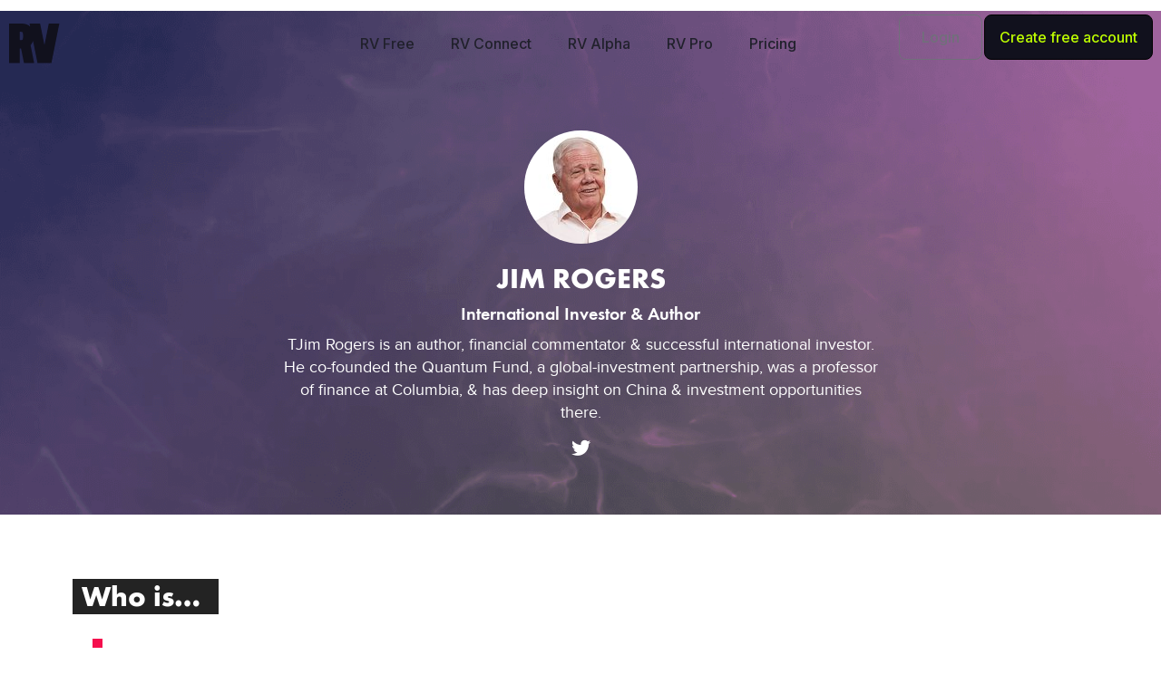

--- FILE ---
content_type: text/html; charset=UTF-8
request_url: https://www.realvision.com/contributor/jim-rogers
body_size: 12542
content:
<!DOCTYPE html>
<html lang="en-US">
<head>
	<meta charset="UTF-8">
	<meta name="viewport" content="width=device-width, initial-scale=1.0, viewport-fit=cover" />		<meta name='robots' content='max-image-preview:large' />

	<!-- This site is optimized with the Yoast SEO Premium plugin v14.9 - https://yoast.com/wordpress/plugins/seo/ -->
	<title>Jim Rogers, International Investor &amp; Author | Real Vision in Review Contributors</title>
	<meta name="description" content="Jim Rogers co-founder of Quantum Fund, a global-investment partnership, joins Real Vision to discuss China &amp; its investment opportunities." />
	<meta name="robots" content="index, follow, max-snippet:-1, max-image-preview:large, max-video-preview:-1" />
	<link rel="canonical" href="https://www.realvision.com/contributor/jim-rogers" />
	<meta property="og:locale" content="en_US" />
	<meta property="og:type" content="article" />
	<meta property="og:title" content="Jim Rogers, International Investor &amp; Author | Real Vision in Review Contributors" />
	<meta property="og:description" content="Jim Rogers co-founder of Quantum Fund, a global-investment partnership, joins Real Vision to discuss China &amp; its investment opportunities." />
	<meta property="og:url" content="https://www.realvision.com/contributor/jim-rogers" />
	<meta property="og:site_name" content="Real Vision" />
	<meta property="article:publisher" content="https://www.facebook.com/realvisionvideo/" />
	<meta property="article:modified_time" content="2023-09-22T00:36:09+00:00" />
	<meta property="og:image" content="https://media.realvision.com/wp/20200710034246/jim-rogers-RViR-Landing-Page-Assets_1920x1080-Hero-Featured.jpg" />
	<meta property="og:image:width" content="1920" />
	<meta property="og:image:height" content="1080" />
	<meta name="twitter:card" content="summary_large_image" />
	<meta name="twitter:creator" content="@realvision" />
	<meta name="twitter:site" content="@realvision" />
	<script type="application/ld+json" class="yoast-schema-graph">{"@context":"https://schema.org","@graph":[{"@type":"WebSite","@id":"https://www.realvision.com/#website","url":"https://www.realvision.com/","name":"Real Vision","description":"Understand finance, business and the global economy","potentialAction":[{"@type":"SearchAction","target":"https://www.realvision.com/?s={search_term_string}","query-input":"required name=search_term_string"}],"inLanguage":"en-US"},{"@type":"ImageObject","@id":"https://www.realvision.com/contributor/jim-rogers#primaryimage","inLanguage":"en-US","url":"https://media.realvision.com/wp/20200710034246/jim-rogers-RViR-Landing-Page-Assets_1920x1080-Hero-Featured.jpg","width":1920,"height":1080,"caption":"Jim Rogers, International Investor & Author on Real Vision"},{"@type":"WebPage","@id":"https://www.realvision.com/contributor/jim-rogers#webpage","url":"https://www.realvision.com/contributor/jim-rogers","name":"Jim Rogers, International Investor & Author | Real Vision in Review Contributors","isPartOf":{"@id":"https://www.realvision.com/#website"},"primaryImageOfPage":{"@id":"https://www.realvision.com/contributor/jim-rogers#primaryimage"},"datePublished":"2020-07-10T03:51:15+00:00","dateModified":"2023-09-22T00:36:09+00:00","description":"Jim Rogers co-founder of Quantum Fund, a global-investment partnership, joins Real Vision to discuss China & its investment opportunities.","inLanguage":"en-US","potentialAction":[{"@type":"ReadAction","target":["https://www.realvision.com/contributor/jim-rogers"]}]}]}</script>
	<!-- / Yoast SEO Premium plugin. -->


<link rel='dns-prefetch' href='//static.realvision.com' />
<link rel='dns-prefetch' href='//www.realvision.com' />
<link rel='dns-prefetch' href='//s.w.org' />
<link rel="alternate" type="application/rss+xml" title="Real Vision &raquo; Feed" href="https://www.realvision.com/feed" />
<link rel="alternate" type="application/rss+xml" title="Real Vision &raquo; Comments Feed" href="https://www.realvision.com/comments/feed" />
<link rel='stylesheet' id='default-css-css'  href='https://static.realvision.com/production/build/default.v5.52.0.css?ver=5.7.1' type='text/css' media='all' />
<link rel='stylesheet' id='wp-block-library-css'  href='https://www.realvision.com/wp/wp-includes/css/dist/block-library/style.min.css?x98114&amp;ver=5.7.1' type='text/css' media='all' />
<link rel='stylesheet' id='table-addons-for-elementor-css'  href='https://www.realvision.com/wp/app/plugins/table-addons-for-elementor/public/css/table-addons-for-elementor-public.css?x98114&amp;ver=1.0.1' type='text/css' media='all' />
<link rel='stylesheet' id='elementor-icons-css'  href='https://www.realvision.com/wp/app/plugins/elementor/assets/lib/eicons/css/elementor-icons.min.css?x98114&amp;ver=5.11.0' type='text/css' media='all' />
<link rel='stylesheet' id='elementor-animations-css'  href='https://www.realvision.com/wp/app/plugins/elementor/assets/lib/animations/animations.min.css?x98114&amp;ver=3.2.2' type='text/css' media='all' />
<link rel='stylesheet' id='elementor-frontend-css'  href='https://static.realvision.com/production/build/custom-frontend.v5.52.0.css?ver=5.7.1' type='text/css' media='all' />
<style id='elementor-frontend-inline-css' type='text/css'>
.elementor-kit-50642{--e-global-color-primary:#6EC1E4;--e-global-color-secondary:#54595F;--e-global-color-text:#FFFFFF;--e-global-color-accent:#61CE70;--e-global-typography-primary-font-family:"Roboto";--e-global-typography-primary-font-weight:600;--e-global-typography-secondary-font-family:"Roboto Slab";--e-global-typography-secondary-font-weight:400;--e-global-typography-text-font-family:"Roboto";--e-global-typography-text-font-weight:400;--e-global-typography-accent-font-family:"Roboto";--e-global-typography-accent-font-weight:500;color:#FFFFFF;}.elementor-section.elementor-section-boxed > .elementor-container{max-width:1140px;}.elementor-widget:not(:last-child){margin-bottom:20px;}{}h1.entry-title{display:var(--page-title-display);}@media(max-width:1024px){.elementor-section.elementor-section-boxed > .elementor-container{max-width:1024px;}}@media(max-width:767px){.elementor-section.elementor-section-boxed > .elementor-container{max-width:767px;}}
.elementor-128678 .elementor-element.elementor-element-23cddbf:not(.elementor-motion-effects-element-type-background), .elementor-128678 .elementor-element.elementor-element-23cddbf > .elementor-motion-effects-container > .elementor-motion-effects-layer{background-color:#02010100;}.elementor-128678 .elementor-element.elementor-element-23cddbf{transition:background 0.3s, border 0.3s, border-radius 0.3s, box-shadow 0.3s;margin-top:0px;margin-bottom:0px;padding:15px 0px 015px 0px;z-index:999;}.elementor-128678 .elementor-element.elementor-element-23cddbf > .elementor-background-overlay{transition:background 0.3s, border-radius 0.3s, opacity 0.3s;}.elementor-bc-flex-widget .elementor-128678 .elementor-element.elementor-element-a89a2b5.elementor-column .elementor-column-wrap{align-items:center;}.elementor-128678 .elementor-element.elementor-element-a89a2b5.elementor-column.elementor-element[data-element_type="column"] > .elementor-column-wrap.elementor-element-populated > .elementor-widget-wrap{align-content:center;align-items:center;}.elementor-128678 .elementor-element.elementor-element-388dcc2{text-align:left;}.elementor-128678 .elementor-element.elementor-element-388dcc2 img{width:90%;}.elementor-bc-flex-widget .elementor-128678 .elementor-element.elementor-element-bc3bee6.elementor-column .elementor-column-wrap{align-items:center;}.elementor-128678 .elementor-element.elementor-element-bc3bee6.elementor-column.elementor-element[data-element_type="column"] > .elementor-column-wrap.elementor-element-populated > .elementor-widget-wrap{align-content:center;align-items:center;}.elementor-128678 .elementor-element.elementor-element-0a4db59 .elementor-menu-toggle{margin-left:auto;background-color:#A5535300;}.elementor-128678 .elementor-element.elementor-element-0a4db59 .elementor-nav-menu .elementor-item{font-family:"Inter", Sans-serif;}.elementor-128678 .elementor-element.elementor-element-0a4db59 .elementor-nav-menu--main .elementor-item{color:#000000;}.elementor-128678 .elementor-element.elementor-element-0a4db59 div.elementor-menu-toggle{color:#000000;}.elementor-128678 .elementor-element.elementor-element-dfd1399 .elementor-menu-toggle{margin-left:auto;}.elementor-128678 .elementor-element.elementor-element-dfd1399 .elementor-nav-menu .elementor-item{font-family:"Inter", Sans-serif;font-size:16px;font-weight:500;}.elementor-128678 .elementor-element.elementor-element-dfd1399 .elementor-nav-menu--main .elementor-item{color:#21212C;}.elementor-128678 .elementor-element.elementor-element-b5373e7 > .elementor-element-populated{margin:0px 0px 0px 0px;padding:0px 0px 0px 0px;}.elementor-128678 .elementor-element.elementor-element-49687eb .elementor-column-gap-custom .elementor-column > .elementor-element-populated{padding:1px;}.elementor-bc-flex-widget .elementor-128678 .elementor-element.elementor-element-3d1c0e4.elementor-column .elementor-column-wrap{align-items:center;}.elementor-128678 .elementor-element.elementor-element-3d1c0e4.elementor-column.elementor-element[data-element_type="column"] > .elementor-column-wrap.elementor-element-populated > .elementor-widget-wrap{align-content:center;align-items:center;}.elementor-128678 .elementor-element.elementor-element-3d1c0e4 > .elementor-element-populated{margin:0px 0px 0px 0px;padding:0px 0px 0px 0px;}.elementor-128678 .elementor-element.elementor-element-f83c9fc .elementor-button{font-family:"Inter", Sans-serif;font-size:16px;font-weight:500;line-height:16px;fill:#70707A;color:#70707A;background-color:#FFFFFF00;border-style:solid;border-width:1px 1px 1px 1px;border-radius:8px 8px 8px 8px;padding:16px 24px 16px 24px;}.elementor-128678 .elementor-element.elementor-element-f83c9fc .elementor-button:hover, .elementor-128678 .elementor-element.elementor-element-f83c9fc .elementor-button:focus{background-color:#0500000A;}.elementor-128678 .elementor-element.elementor-element-f83c9fc > .elementor-widget-container{margin:0px 0px 0px 0px;}.elementor-bc-flex-widget .elementor-128678 .elementor-element.elementor-element-6ea5baf.elementor-column .elementor-column-wrap{align-items:center;}.elementor-128678 .elementor-element.elementor-element-6ea5baf.elementor-column.elementor-element[data-element_type="column"] > .elementor-column-wrap.elementor-element-populated > .elementor-widget-wrap{align-content:center;align-items:center;}.elementor-128678 .elementor-element.elementor-element-6ea5baf > .elementor-element-populated{margin:0px 0px 0px 0px;padding:0px 0px 0px 0px;}.elementor-128678 .elementor-element.elementor-element-efb0005 .elementor-button{font-family:"Inter", Sans-serif;font-size:16px;font-weight:500;line-height:16px;fill:#BEFF00;color:#BEFF00;background-color:#11111D;border-style:solid;border-width:1px 1px 1px 1px;border-color:#000000;border-radius:8px 8px 8px 8px;padding:16px 16px 16px 16px;}.elementor-128678 .elementor-element.elementor-element-efb0005 .elementor-button:hover, .elementor-128678 .elementor-element.elementor-element-efb0005 .elementor-button:focus{color:#BEFF00;background-color:#3B3B49;}.elementor-128678 .elementor-element.elementor-element-efb0005 .elementor-button:hover svg, .elementor-128678 .elementor-element.elementor-element-efb0005 .elementor-button:focus svg{fill:#BEFF00;}.elementor-128678 .elementor-element.elementor-element-efb0005 > .elementor-widget-container{margin:0px 0px 0px 0px;padding:0px 0px 0px 0px;}@media(max-width:1024px){.elementor-128678 .elementor-element.elementor-element-f83c9fc > .elementor-widget-container{margin:0px 0px 0px 0px;}.elementor-128678 .elementor-element.elementor-element-efb0005 > .elementor-widget-container{margin:0px 0px 0px 0px;}}@media(max-width:767px){.elementor-128678 .elementor-element.elementor-element-23cddbf{margin-top:0px;margin-bottom:0px;}.elementor-128678 .elementor-element.elementor-element-a89a2b5{width:50%;}.elementor-bc-flex-widget .elementor-128678 .elementor-element.elementor-element-a89a2b5.elementor-column .elementor-column-wrap{align-items:flex-start;}.elementor-128678 .elementor-element.elementor-element-a89a2b5.elementor-column.elementor-element[data-element_type="column"] > .elementor-column-wrap.elementor-element-populated > .elementor-widget-wrap{align-content:flex-start;align-items:flex-start;}.elementor-128678 .elementor-element.elementor-element-bc3bee6{width:50%;}.elementor-bc-flex-widget .elementor-128678 .elementor-element.elementor-element-bc3bee6.elementor-column .elementor-column-wrap{align-items:flex-start;}.elementor-128678 .elementor-element.elementor-element-bc3bee6.elementor-column.elementor-element[data-element_type="column"] > .elementor-column-wrap.elementor-element-populated > .elementor-widget-wrap{align-content:flex-start;align-items:flex-start;}.elementor-128678 .elementor-element.elementor-element-0a4db59 .elementor-nav-menu .elementor-item{font-size:18px;line-height:42px;}.elementor-128678 .elementor-element.elementor-element-0a4db59 .elementor-menu-toggle{font-size:15px;}.elementor-128678 .elementor-element.elementor-element-f83c9fc > .elementor-widget-container{margin:25px 0px 25px 0px;}.elementor-128678 .elementor-element.elementor-element-efb0005 > .elementor-widget-container{margin:25px 0px 25px 0px;}}@media(min-width:768px){.elementor-128678 .elementor-element.elementor-element-a89a2b5{width:25%;}.elementor-128678 .elementor-element.elementor-element-bc3bee6{width:49.666%;}.elementor-128678 .elementor-element.elementor-element-b5373e7{width:25%;}.elementor-128678 .elementor-element.elementor-element-3d1c0e4{width:40%;}.elementor-128678 .elementor-element.elementor-element-6ea5baf{width:60%;}}/* Start custom CSS for image, class: .elementor-element-388dcc2 */.elementor-128678 .elementor-element.elementor-element-388dcc2 img {
    width: auto !important;
    height: auto !important;
    max-width: 100% !important;
}

@media (max-width: 767px) {
    .elementor-128678 .elementor-element.elementor-element-388dcc2 img {
        height: 50px !important; /* or whatever size */
    }
}/* End custom CSS */
/* Start custom CSS for nav-menu, class: .elementor-element-0a4db59 *//* --- REMOVE Elementor's default toggle icons completely --- */
.elementor-menu-toggle .eicon-menu-bar,
.elementor-menu-toggle .eicon-close,
.elementor-menu-toggle i {
  display: none !important;
}

/* --- Add custom hamburger icon --- */
.elementor-menu-toggle::before {
  content: "";
  display: inline-block;
  width: 27px;
  height: 27px;
  background-image: url("data:image/svg+xml;utf8,<svg xmlns='http://www.w3.org/2000/svg' width='27' height='27' viewBox='0 0 27 27'><g stroke='%23000' stroke-width='2' stroke-linecap='square'><path d='M1.5 5.5h24M1.5 13.5h24M1.5 21.5h24'/></g></svg>");
  background-repeat: no-repeat;
  background-position: center;
  background-size: contain;
  transition: all 0.3s ease;
}

/* --- Replace with a black X when active (menu open) --- */
.elementor-menu-toggle.elementor-active::before {
  background-image: url("data:image/svg+xml;utf8,<svg xmlns='http://www.w3.org/2000/svg' width='27' height='27' viewBox='0 0 27 27'><g stroke='%23000' stroke-width='2' stroke-linecap='square'><path d='M4 4l19 19M23 4L4 23'/></g></svg>");
}

/* Center items in the mobile dropdown */
.elementor-nav-menu--dropdown .elementor-item {
  text-align: center;
  display: block;
  width: 100%;
}

/* --- Remove Elementor's default hover/active background --- */
.elementor-nav-menu--main .elementor-item:hover,
.elementor-nav-menu--main .elementor-item.elementor-item-active,
.elementor-nav-menu--dropdown .elementor-item:hover,
.elementor-nav-menu--dropdown .elementor-item.elementor-item-active {
  background-color: transparent !important;
  color: #000000 !important; /* keep text black on hover/active */
}

/* ===== Full-screen mobile menu (fixed) - compatible with Elementor structure ===== */
@media (max-width: 1024px) {

  /* Base: keep the nav off-screen / invisible by default but still present for scripts */
  .elementor-nav-menu__container {
    position: fixed !important;
    top: 0 !important;
    left: 0 !important;
    width: 100vw !important;
    height: 100vh !important;
    display: flex !important;
    flex-direction: column !important;
    justify-content: center !important;
    align-items: center !important;
    background: #ffffff !important;
    z-index: 9999 !important;

    /* Hidden by default but still in flow for scripts to toggle */
    opacity: 0;
    visibility: hidden;
    pointer-events: none;
    transform: translateY(0);
    transition: opacity .28s ease, visibility .28s ease;
  }

  /* Show the menu when the toggle button has the active class.
     The toggle button is usually a sibling before the nav; use adjacent-sibling .elementor-128678 .elementor-element.elementor-element-0a4db59. */
  .elementor-menu-toggle.elementor-active + .elementor-nav-menu__container,
  /* fallback: sometimes the nav is inside another wrapper and receives an 'elementor-active' class */
  .elementor-nav-menu__container.elementor-active,
  /* fallback 2: some setups put the toggle inside the header and nav is later - general .elementor-128678 .elementor-element.elementor-element-0a4db59 */
  header .elementor-menu-toggle.elementor-active ~ .elementor-nav-menu__container {
    opacity: 1;
    visibility: visible;
    pointer-events: auto;
  }

  /* Big, centered links for easy tapping */
  .elementor-nav-menu__container .elementor-item {
    display: block !important;
    width: 100% !important;
    text-align: center !important;
    padding: 16px 0 !important;
    font-size: 1.35rem !important;
    color: #000000 !important;
    background: transparent !important;
  }

  /* Remove any hover bg and keep color black */
  .elementor-nav-menu__container .elementor-item:hover,
  .elementor-nav-menu__container .elementor-item.elementor-item-active {
    background-color: transparent !important;
    color: #000000 !important;
  }

  /* Small safety: ensure the toggle is above the menu so it remains clickable */
  .elementor-menu-toggle {
    z-index: 10001 !important;
  }

  /* When menu is open we will add a class to <body> (via JS below) to prevent scrolling */
  body.rv-mobile-menu-open {
    overflow: hidden;
    height: 100vh;
  }
}


/* Remove top gap on mobile */
.elementor-128678 .elementor-element.elementor-element-0a4db59 {
  margin-top: 0 !important;
  padding-top: 0 !important;
  top: 0 !important;
}

/* Sticky header – default state */
.elementor-128678 .elementor-element.elementor-element-0a4db59 {
  background-color: transparent !important;
  transition: background-color 0.3s ease, box-shadow 0.3s ease;
}

/* Sticky header – after scroll */
.elementor-128678 .elementor-element.elementor-element-0a4db59.elementor-sticky--effects.elementor-sticky--active {
  background-color: #ffffff !important;
  box-shadow: 0 2px 10px rgba(0, 0, 0, 0.08);
}

/* Make mobile close button sticky */
.elementor-128678 .elementor-element.elementor-element-0a4db59 .elementor-menu-toggle.elementor-active {
  position: fixed !important;
  top: 15px !important;
  right: 15px !important;
  z-index: 99999 !important;
}

/* Right-align mobile menu items */
.elementor-128678 .elementor-element.elementor-element-0a4db59 .elementor-nav-menu--dropdown {
  text-align: right !important;
}

.elementor-128678 .elementor-element.elementor-element-0a4db59 .elementor-nav-menu--dropdown a {
  justify-content: flex-end !important;
  text-align: right !important;
}/* End custom CSS */
/* Start custom CSS for button, class: .elementor-element-f83c9fc */.elementor-128678 .elementor-element.elementor-element-f83c9fc a {
    line-height: 16px;
}
.elementor-128678 .elementor-element.elementor-element-f83c9fc svg {
    width: 14px;
    /*line-height: 18px;*/
    vertical-align: top;
    margin-right: 4px;
    transform: rotate(90deg);
}/* End custom CSS */
/* Start custom CSS for button, class: .elementor-element-efb0005 */.elementor-128678 .elementor-element.elementor-element-efb0005 a {
    line-height: 16px;
}
.elementor-128678 .elementor-element.elementor-element-efb0005 svg {
    width: 14px;
    /*line-height: 18px;*/
    vertical-align: top;
    margin-right: 4px;
    transform: rotate(90deg);
}/* End custom CSS */
/* Start custom CSS for section, class: .elementor-element-23cddbf *//* Default header before scroll */
.elementor-128678 .elementor-element.elementor-element-23cddbf {
  background-color: transparent !important;
  transition: background-color 0.3s ease, box-shadow 0.3s ease;
}

/* Make it white only AFTER scroll starts */
.elementor-128678 .elementor-element.elementor-element-23cddbf.elementor-sticky--effects.elementor-sticky--active {
  background-color: #ffffff !important;
  box-shadow: 0 2px 10px rgba(0, 0, 0, 0.08);
}

/* Remove top gap on mobile dropdown menu */
.elementor-nav-menu--dropdown {
    top: 0 !important;
}

/* Sometimes SmartMenus wrapper also injects padding */
.elementor-nav-menu__container {
    margin-top: 0 !important;
    padding-top: 0 !important;
}/* End custom CSS */
.elementor-128773 .elementor-element.elementor-element-c18942d .elementor-column-gap-custom .elementor-column > .elementor-element-populated{padding:30px;}.elementor-128773 .elementor-element.elementor-element-c18942d:not(.elementor-motion-effects-element-type-background), .elementor-128773 .elementor-element.elementor-element-c18942d > .elementor-motion-effects-container > .elementor-motion-effects-layer{background-color:#21212C00;background-image:url("https://media.realvision.com/wp/20251107162534/Vector-4.png");background-position:top right;background-repeat:no-repeat;background-size:cover;}.elementor-128773 .elementor-element.elementor-element-c18942d{transition:background 0.3s, border 0.3s, border-radius 0.3s, box-shadow 0.3s;}.elementor-128773 .elementor-element.elementor-element-c18942d > .elementor-background-overlay{transition:background 0.3s, border-radius 0.3s, opacity 0.3s;}.elementor-bc-flex-widget .elementor-128773 .elementor-element.elementor-element-df64997.elementor-column .elementor-column-wrap{align-items:flex-end;}.elementor-128773 .elementor-element.elementor-element-df64997.elementor-column.elementor-element[data-element_type="column"] > .elementor-column-wrap.elementor-element-populated > .elementor-widget-wrap{align-content:flex-end;align-items:flex-end;}.elementor-128773 .elementor-element.elementor-element-759e413 .elementor-spacer-inner{height:150px;}.elementor-128773 .elementor-element.elementor-element-0cff066 > .elementor-widget-container{margin:0px 0px 0px 0px;}.elementor-bc-flex-widget .elementor-128773 .elementor-element.elementor-element-785d14c.elementor-column .elementor-column-wrap{align-items:flex-end;}.elementor-128773 .elementor-element.elementor-element-785d14c.elementor-column.elementor-element[data-element_type="column"] > .elementor-column-wrap.elementor-element-populated > .elementor-widget-wrap{align-content:flex-end;align-items:flex-end;}.elementor-128773 .elementor-element.elementor-element-785d14c > .elementor-element-populated{margin:0px 0px 0px 0px;}.elementor-128773 .elementor-element.elementor-element-83128d7 .elementor-spacer-inner{height:50px;}.elementor-128773 .elementor-element.elementor-element-8922801 .elementor-spacer-inner{height:50px;}.elementor-128773 .elementor-element.elementor-element-dceba53 .elementor-spacer-inner{height:50px;}.elementor-128773 .elementor-element.elementor-element-a451183 .elementor-column-gap-custom .elementor-column > .elementor-element-populated{padding:0px;}.elementor-128773 .elementor-element.elementor-element-a451183{margin-top:50px;margin-bottom:100px;padding:0px 0px 0px 0px;}.elementor-128773 .elementor-element.elementor-element-3fce3a6 > .elementor-element-populated{margin:0px 0px 0px 0px;padding:0px 0px 0px 0px;}.elementor-128773 .elementor-element.elementor-element-e869e5f > .elementor-element-populated{margin:0px 0px 0px 0px;padding:0px 0px 0px 0px;}.elementor-128773 .elementor-element.elementor-element-de2101d > .elementor-widget-container{margin:0px 0px 0px 0px;padding:0px 0px 0px 0px;}.elementor-128773 .elementor-element.elementor-element-b0bc15e > .elementor-widget-container{margin:0px 0px 0px 0px;padding:0px 0px 0px 0px;}.elementor-128773 .elementor-element.elementor-element-8b91697 .elementor-nav-menu--main .elementor-item{color:var( --e-global-color-text );}.elementor-128773 .elementor-element.elementor-element-8b91697 .elementor-nav-menu--dropdown a, .elementor-128773 .elementor-element.elementor-element-8b91697 .elementor-menu-toggle{color:var( --e-global-color-text );}.elementor-128773 .elementor-element.elementor-element-8b91697 .elementor-nav-menu--dropdown{background-color:#02010100;}.elementor-128773 .elementor-element.elementor-element-8b91697 .elementor-nav-menu--dropdown .elementor-item, .elementor-128773 .elementor-element.elementor-element-8b91697 .elementor-nav-menu--dropdown  .elementor-sub-item{font-family:"Inter", Sans-serif;}.elementor-bc-flex-widget .elementor-128773 .elementor-element.elementor-element-e2c22c8.elementor-column .elementor-column-wrap{align-items:flex-end;}.elementor-128773 .elementor-element.elementor-element-e2c22c8.elementor-column.elementor-element[data-element_type="column"] > .elementor-column-wrap.elementor-element-populated > .elementor-widget-wrap{align-content:flex-end;align-items:flex-end;}.elementor-128773 .elementor-element.elementor-element-582c3ba{--grid-template-columns:repeat(0, auto);--grid-column-gap:0px;--grid-row-gap:0px;}.elementor-128773 .elementor-element.elementor-element-582c3ba .elementor-widget-container{text-align:center;}.elementor-128773 .elementor-element.elementor-element-582c3ba .elementor-social-icon{background-color:#21212C;}.elementor-128773 .elementor-element.elementor-element-582c3ba .elementor-social-icon i{color:var( --e-global-color-text );}.elementor-128773 .elementor-element.elementor-element-582c3ba .elementor-social-icon svg{fill:var( --e-global-color-text );}.elementor-128773 .elementor-element.elementor-element-582c3ba > .elementor-widget-container{margin:0px 0px 75px 0px;padding:0px 0px 0px 0px;}.elementor-128773 .elementor-element.elementor-element-07caccb > .elementor-widget-container{margin:0px 0px 0px 0px;padding:0px 0px 0px 0px;}.elementor-128773 .elementor-element.elementor-element-fc5fb0b > .elementor-widget-container{margin:0px 0px 0px 0px;padding:0px 0px 0px 0px;}.elementor-128773{padding:0px 0px 0px 0px;}@media(min-width:768px){.elementor-128773 .elementor-element.elementor-element-df64997{width:30%;}.elementor-128773 .elementor-element.elementor-element-785d14c{width:47%;}.elementor-128773 .elementor-element.elementor-element-e2c22c8{width:23%;}}@media(max-width:767px){.elementor-128773 .elementor-element.elementor-element-c18942d:not(.elementor-motion-effects-element-type-background), .elementor-128773 .elementor-element.elementor-element-c18942d > .elementor-motion-effects-container > .elementor-motion-effects-layer{background-position:top left;}.elementor-128773 .elementor-element.elementor-element-e869e5f > .elementor-element-populated{margin:15px 0px 0px 0px;}.elementor-128773 .elementor-element.elementor-element-8b91697 .elementor-nav-menu--dropdown .elementor-item, .elementor-128773 .elementor-element.elementor-element-8b91697 .elementor-nav-menu--dropdown  .elementor-sub-item{font-size:18px;}.elementor-128773 .elementor-element.elementor-element-8b91697 > .elementor-widget-container{margin:0px 0px 0px 0px;padding:0px 0px 0px 0px;}}
</style>
<link rel='stylesheet' id='elementor-pro-css'  href='https://static.realvision.com/production/build/custom-pro-frontend.v5.52.0.css?ver=5.7.1' type='text/css' media='all' />
<link rel='stylesheet' id='font-awesome-5-all-css'  href='https://www.realvision.com/wp/app/plugins/elementor/assets/lib/font-awesome/css/all.min.css?x98114&amp;ver=4.3.2' type='text/css' media='all' />
<link rel='stylesheet' id='font-awesome-4-shim-css'  href='https://www.realvision.com/wp/app/plugins/elementor/assets/lib/font-awesome/css/v4-shims.min.css?x98114&amp;ver=3.2.2' type='text/css' media='all' />
<link rel='stylesheet' id='google-fonts-1-css'  href='https://fonts.googleapis.com/css?family=Roboto%3A100%2C100italic%2C200%2C200italic%2C300%2C300italic%2C400%2C400italic%2C500%2C500italic%2C600%2C600italic%2C700%2C700italic%2C800%2C800italic%2C900%2C900italic%7CRoboto+Slab%3A100%2C100italic%2C200%2C200italic%2C300%2C300italic%2C400%2C400italic%2C500%2C500italic%2C600%2C600italic%2C700%2C700italic%2C800%2C800italic%2C900%2C900italic%7CInter%3A100%2C100italic%2C200%2C200italic%2C300%2C300italic%2C400%2C400italic%2C500%2C500italic%2C600%2C600italic%2C700%2C700italic%2C800%2C800italic%2C900%2C900italic&#038;display=auto&#038;ver=5.7.1' type='text/css' media='all' />
<link rel='stylesheet' id='elementor-icons-shared-0-css'  href='https://www.realvision.com/wp/app/plugins/elementor/assets/lib/font-awesome/css/fontawesome.min.css?x98114&amp;ver=5.15.1' type='text/css' media='all' />
<link rel='stylesheet' id='elementor-icons-fa-brands-css'  href='https://www.realvision.com/wp/app/plugins/elementor/assets/lib/font-awesome/css/brands.min.css?x98114&amp;ver=5.15.1' type='text/css' media='all' />
<script nomodule src="https://static.realvision.com/production/build/polyfills.v5.52.0.js?ver=5.7.1"></script>
<script type='text/javascript' src='https://www.realvision.com/wp/app/plugins/elementor/assets/lib/font-awesome/js/v4-shims.min.js?x98114&amp;ver=3.2.2' id='font-awesome-4-shim-js'></script>
<link rel="https://api.w.org/" href="https://www.realvision.com/wp-json/" /><link rel="alternate" type="application/json" href="https://www.realvision.com/wp-json/wp/v2/pages/39524" /><link rel="EditURI" type="application/rsd+xml" title="RSD" href="https://www.realvision.com/wp/xmlrpc.php?rsd" />
<link rel="wlwmanifest" type="application/wlwmanifest+xml" href="https://www.realvision.com/wp/wp-includes/wlwmanifest.xml" /> 
<meta name="generator" content="WordPress 5.7.1" />
<link rel='shortlink' href='https://www.realvision.com/?p=39524' />
<link rel="alternate" type="application/json+oembed" href="https://www.realvision.com/wp-json/oembed/1.0/embed?url=https%3A%2F%2Fwww.realvision.com%2Fcontributor%2Fjim-rogers" />
<link rel="alternate" type="text/xml+oembed" href="https://www.realvision.com/wp-json/oembed/1.0/embed?url=https%3A%2F%2Fwww.realvision.com%2Fcontributor%2Fjim-rogers&#038;format=xml" />
<link rel="icon" href="https://media.realvision.com/wp/20230718212415/favicon-1.png" sizes="32x32" />
<link rel="icon" href="https://media.realvision.com/wp/20230718212415/favicon-1.png" sizes="192x192" />
<link rel="apple-touch-icon" href="https://media.realvision.com/wp/20230718212415/favicon-1.png" />
<meta name="msapplication-TileImage" content="https://media.realvision.com/wp/20230718212415/favicon-1.png" />
</head>
<body class="page-template-default page page-id-39524 elementor-default elementor-kit-50642">

		<div data-elementor-type="header" data-elementor-id="128678" class="elementor elementor-128678 elementor-location-header" data-elementor-settings="[]">
		<div class="elementor-section-wrap">
					<section class="elementor-section elementor-top-section elementor-element elementor-element-23cddbf elementor-section-full_width elementor-section-stretched elementor-section-height-default elementor-section-height-default" data-id="23cddbf" data-element_type="section" data-settings="{&quot;background_background&quot;:&quot;classic&quot;,&quot;stretch_section&quot;:&quot;section-stretched&quot;,&quot;sticky&quot;:&quot;top&quot;,&quot;sticky_effects_offset&quot;:50,&quot;sticky_on&quot;:[&quot;desktop&quot;],&quot;sticky_offset&quot;:0}">
						<div class="elementor-container elementor-column-gap-default">
							<div class="elementor-row">
					<div class="elementor-column elementor-col-33 elementor-top-column elementor-element elementor-element-a89a2b5" data-id="a89a2b5" data-element_type="column">
			<div class="elementor-column-wrap elementor-element-populated">
							<div class="elementor-widget-wrap">
						<div class="elementor-element elementor-element-388dcc2 elementor-widget elementor-widget-image" data-id="388dcc2" data-element_type="widget" data-widget_type="image.default">
				<div class="elementor-widget-container">
								<div class="elementor-image">
												<img src="https://media.realvision.com/wp/20251125152656/Logo-2-optimized.svg" class="attachment-full size-full" alt="" loading="lazy" />														</div>
						</div>
				</div>
						</div>
					</div>
		</div>
				<div class="elementor-column elementor-col-33 elementor-top-column elementor-element elementor-element-bc3bee6" data-id="bc3bee6" data-element_type="column">
			<div class="elementor-column-wrap elementor-element-populated">
							<div class="elementor-widget-wrap">
						<div class="elementor-element elementor-element-0a4db59 elementor-hidden-desktop elementor-nav-menu__align-center elementor-nav-menu--stretch elementor-nav-menu--indicator-classic elementor-nav-menu--dropdown-tablet elementor-nav-menu__text-align-aside elementor-nav-menu--toggle elementor-nav-menu--burger elementor-widget elementor-widget-nav-menu" data-id="0a4db59" data-element_type="widget" data-settings="{&quot;full_width&quot;:&quot;stretch&quot;,&quot;layout&quot;:&quot;horizontal&quot;,&quot;toggle&quot;:&quot;burger&quot;}" data-widget_type="nav-menu.default">
				<div class="elementor-widget-container">
						<nav role="navigation" class="elementor-nav-menu--main elementor-nav-menu__container elementor-nav-menu--layout-horizontal e--pointer-underline e--animation-fade"><ul id="menu-1-0a4db59" class="elementor-nav-menu"><li class="menu-item menu-item-type-post_type menu-item-object-landing_page menu-item-129040"><a href="https://www.realvision.com/levels/rvfree" class="elementor-item">RV Free</a></li>
<li class="menu-item menu-item-type-post_type menu-item-object-landing_page menu-item-129039"><a href="https://www.realvision.com/levels/rvconnect" class="elementor-item">RV Connect</a></li>
<li class="menu-item menu-item-type-post_type menu-item-object-landing_page menu-item-129042"><a href="https://www.realvision.com/levels/rvalpha" class="elementor-item">RV Alpha</a></li>
<li class="menu-item menu-item-type-post_type menu-item-object-landing_page menu-item-129038"><a href="https://www.realvision.com/levels/rvpro" class="elementor-item">RV Pro</a></li>
<li class="menu-item menu-item-type-custom menu-item-object-custom menu-item-128981"><a href="https://app.realvision.com/pricing" class="elementor-item">Pricing</a></li>
<li class="menu-item menu-item-type-custom menu-item-object-custom menu-item-129036"><a href="https://rvipclub.club/" class="elementor-item">RVIP</a></li>
<li class="menu-item menu-item-type-custom menu-item-object-custom menu-item-128982"><a href="https://app.realvision.com/" class="elementor-item">Login</a></li>
<li class="menu-item menu-item-type-post_type menu-item-object-landing_page menu-item-129044"><a href="https://www.realvision.com/free-archived" class="elementor-item">Start Free Account</a></li>
</ul></nav>
					<div class="elementor-menu-toggle" role="button" tabindex="0" aria-label="Menu Toggle" aria-expanded="false">
			<i class="eicon-menu-bar" aria-hidden="true"></i>
			<span class="elementor-screen-only">Menu</span>
		</div>
			<nav class="elementor-nav-menu--dropdown elementor-nav-menu__container" role="navigation" aria-hidden="true"><ul id="menu-2-0a4db59" class="elementor-nav-menu"><li class="menu-item menu-item-type-post_type menu-item-object-landing_page menu-item-129040"><a href="https://www.realvision.com/levels/rvfree" class="elementor-item">RV Free</a></li>
<li class="menu-item menu-item-type-post_type menu-item-object-landing_page menu-item-129039"><a href="https://www.realvision.com/levels/rvconnect" class="elementor-item">RV Connect</a></li>
<li class="menu-item menu-item-type-post_type menu-item-object-landing_page menu-item-129042"><a href="https://www.realvision.com/levels/rvalpha" class="elementor-item">RV Alpha</a></li>
<li class="menu-item menu-item-type-post_type menu-item-object-landing_page menu-item-129038"><a href="https://www.realvision.com/levels/rvpro" class="elementor-item">RV Pro</a></li>
<li class="menu-item menu-item-type-custom menu-item-object-custom menu-item-128981"><a href="https://app.realvision.com/pricing" class="elementor-item">Pricing</a></li>
<li class="menu-item menu-item-type-custom menu-item-object-custom menu-item-129036"><a href="https://rvipclub.club/" class="elementor-item">RVIP</a></li>
<li class="menu-item menu-item-type-custom menu-item-object-custom menu-item-128982"><a href="https://app.realvision.com/" class="elementor-item">Login</a></li>
<li class="menu-item menu-item-type-post_type menu-item-object-landing_page menu-item-129044"><a href="https://www.realvision.com/free-archived" class="elementor-item">Start Free Account</a></li>
</ul></nav>
				</div>
				</div>
				<div class="elementor-element elementor-element-dfd1399 elementor-nav-menu__align-center elementor-hidden-tablet elementor-hidden-phone elementor-nav-menu--indicator-classic elementor-nav-menu--dropdown-tablet elementor-nav-menu__text-align-aside elementor-nav-menu--toggle elementor-nav-menu--burger elementor-widget elementor-widget-nav-menu" data-id="dfd1399" data-element_type="widget" data-settings="{&quot;sticky&quot;:&quot;top&quot;,&quot;layout&quot;:&quot;horizontal&quot;,&quot;toggle&quot;:&quot;burger&quot;,&quot;sticky_on&quot;:[&quot;desktop&quot;,&quot;tablet&quot;,&quot;mobile&quot;],&quot;sticky_offset&quot;:0,&quot;sticky_effects_offset&quot;:0}" data-widget_type="nav-menu.default">
				<div class="elementor-widget-container">
						<nav role="navigation" class="elementor-nav-menu--main elementor-nav-menu__container elementor-nav-menu--layout-horizontal e--pointer-underline e--animation-fade"><ul id="menu-1-dfd1399" class="elementor-nav-menu"><li class="menu-item menu-item-type-post_type menu-item-object-landing_page menu-item-129047"><a href="https://www.realvision.com/levels/rvfree" class="elementor-item">RV Free</a></li>
<li class="menu-item menu-item-type-post_type menu-item-object-landing_page menu-item-129046"><a href="https://www.realvision.com/levels/rvconnect" class="elementor-item">RV Connect</a></li>
<li class="menu-item menu-item-type-post_type menu-item-object-landing_page menu-item-129048"><a href="https://www.realvision.com/levels/rvalpha" class="elementor-item">RV Alpha</a></li>
<li class="menu-item menu-item-type-post_type menu-item-object-landing_page menu-item-129045"><a href="https://www.realvision.com/levels/rvpro" class="elementor-item">RV Pro</a></li>
<li class="menu-item menu-item-type-custom menu-item-object-custom menu-item-128693"><a href="https://app.realvision.com/pricing" class="elementor-item">Pricing</a></li>
</ul></nav>
					<div class="elementor-menu-toggle" role="button" tabindex="0" aria-label="Menu Toggle" aria-expanded="false">
			<i class="eicon-menu-bar" aria-hidden="true"></i>
			<span class="elementor-screen-only">Menu</span>
		</div>
			<nav class="elementor-nav-menu--dropdown elementor-nav-menu__container" role="navigation" aria-hidden="true"><ul id="menu-2-dfd1399" class="elementor-nav-menu"><li class="menu-item menu-item-type-post_type menu-item-object-landing_page menu-item-129047"><a href="https://www.realvision.com/levels/rvfree" class="elementor-item">RV Free</a></li>
<li class="menu-item menu-item-type-post_type menu-item-object-landing_page menu-item-129046"><a href="https://www.realvision.com/levels/rvconnect" class="elementor-item">RV Connect</a></li>
<li class="menu-item menu-item-type-post_type menu-item-object-landing_page menu-item-129048"><a href="https://www.realvision.com/levels/rvalpha" class="elementor-item">RV Alpha</a></li>
<li class="menu-item menu-item-type-post_type menu-item-object-landing_page menu-item-129045"><a href="https://www.realvision.com/levels/rvpro" class="elementor-item">RV Pro</a></li>
<li class="menu-item menu-item-type-custom menu-item-object-custom menu-item-128693"><a href="https://app.realvision.com/pricing" class="elementor-item">Pricing</a></li>
</ul></nav>
				</div>
				</div>
						</div>
					</div>
		</div>
				<div class="elementor-column elementor-col-33 elementor-top-column elementor-element elementor-element-b5373e7 elementor-hidden-tablet elementor-hidden-phone" data-id="b5373e7" data-element_type="column">
			<div class="elementor-column-wrap elementor-element-populated">
							<div class="elementor-widget-wrap">
						<section class="elementor-section elementor-inner-section elementor-element elementor-element-49687eb elementor-section-boxed elementor-section-height-default elementor-section-height-default" data-id="49687eb" data-element_type="section">
						<div class="elementor-container elementor-column-gap-custom">
							<div class="elementor-row">
					<div class="elementor-column elementor-col-50 elementor-inner-column elementor-element elementor-element-3d1c0e4" data-id="3d1c0e4" data-element_type="column">
			<div class="elementor-column-wrap elementor-element-populated">
							<div class="elementor-widget-wrap">
						<div class="elementor-element elementor-element-f83c9fc elementor-align-right elementor-mobile-align-center elementor-widget elementor-widget-button" data-id="f83c9fc" data-element_type="widget" data-widget_type="button.default">
				<div class="elementor-widget-container">
					<div class="elementor-button-wrapper">
			<a href="https://app.realvision.com/" class="elementor-button-link elementor-button elementor-size-sm" role="button">
						<span class="elementor-button-content-wrapper">
						<span class="elementor-button-text">Login</span>
		</span>
					</a>
		</div>
				</div>
				</div>
						</div>
					</div>
		</div>
				<div class="elementor-column elementor-col-50 elementor-inner-column elementor-element elementor-element-6ea5baf" data-id="6ea5baf" data-element_type="column">
			<div class="elementor-column-wrap elementor-element-populated">
							<div class="elementor-widget-wrap">
						<div class="elementor-element elementor-element-efb0005 elementor-align-left elementor-mobile-align-center elementor-widget elementor-widget-button" data-id="efb0005" data-element_type="widget" data-widget_type="button.default">
				<div class="elementor-widget-container">
					<div class="elementor-button-wrapper">
			<a href="https://app.realvision.com/signup" class="elementor-button-link elementor-button elementor-size-sm" role="button">
						<span class="elementor-button-content-wrapper">
						<span class="elementor-button-text">Create free account</span>
		</span>
					</a>
		</div>
				</div>
				</div>
						</div>
					</div>
		</div>
								</div>
					</div>
		</section>
						</div>
					</div>
		</div>
								</div>
					</div>
		</section>
				</div>
		</div>
		
    <div id="primary" class="content-area ">
        <main id="main" class="site-main container">
            <div class="columns is-marginless is-centered">
                <div class="column is-paddingless is-12 is-12-mobile is-12-tablet is-12-desktop">
                    <section class="theme-hero">
    <div style="background-image: url(https://ichef.realvision.com/wp/20200728214619/Screen-Shot-2020-07-28-at-2.44.17-PM.png?cachebust=214);" class="wrapper">
        <div class="container">
            <div class="columns is-multiline is-vcentered">
                <div class="column is-12-touch has-text-centered-touch
                has-text-centered">
                    <div class="content">
                                                                                <img class="is-rounded " src="https://ichef.realvision.com/125x//wp/20200710034245/jim-rogers-RViR-Landing-Page-Assets_250x250-Headshot.jpg?cachebust=214">
                                                <h3>Jim Rogers</h3>
<h5>International Investor &amp; Author</h5>
<p><span style="font-size: 18px;">TJim Rogers is an author, financial commentator &amp; successful international investor. He co-founded the Quantum Fund, a global-investment partnership, was a professor of finance at Columbia, &amp; has deep insight on China &amp; investment opportunities there.</span></p>
                                                    <div class="social_links">
                                                                <a href="https://twitter.com/jimrogerblogs" target="">
                                    <i class="fa fa-twitter"></i>
                                </a>
                                                            </div>
                                            </div>
                </div>
                            </div>
        </div>
    </div>
</section>

<div id="vue-69742ef2a6664" class="wysiwyg-block prospect-component" >
    <h3>Who is&#8230;</h3>
<ul style="margin-bottom: 30px;">
<li>Legendary independent Investor Jim Rogers is one Real Vision&#8217;s most beloved contributors.</li>
<li>Jim is is an American investor and financial commentator based in Singapore and chairman of Beeland Interests, Inc.</li>
<li>Rogers does not consider himself a member of any school of economic thought, but has acknowledged that his views comparable to that of the Austrian School of economics.</li>
<li>Jim is an avid globe trotter, and has been known to travel around the world with his wife, Paige Parker, in a custom built one-of-a-kind vehicle dubbed The &#8220;Millennium Mercedes&#8221;.</li>
</ul>
</div>
<script id="config-vue-69742ef2a6664" type="application/json">{"enable_visibility_conditions":false,"showhide":"","conditions":[],"default":true}</script><section id="vue-69742ef2a679a" class="content-tile content-tile--featured">
    <h3 class="subtitle"><span></span></h3>
    <div class="columns reverse-row-order">
        <article class="column is-two-thirds">
            <div class="image"></div>
        </article>
        <article class="column">
            <div class="meta"></div>
        </article>
    </div>
</section>

<section id="">
            <h3 class="subtitle"><span>Learn from the best finance minds in the world</span></h3>
                        <div class="columns">
                            <div class="column
                    ">
                    <p align="center"><a href="https://www.realvision.com/contributor/barry-silbert"><img loading="lazy" class="size-full wp-image-40643 aligncenter" style="border-radius: 50%;" src="https://media.realvision.com/wp/20200622141828/barry-silbert_headshot.jpg" alt="Barry Silbert, CEO &amp; Founder, Digital Currency Group" width="125" height="125" /></a></p>
<p style="text-align: center;"><a href="https://www.realvision.com/contributor/barry-silbert"><strong>BARRY SILBERT</strong></a></p>
<p style="text-align: left;"><a href="https://www.realvision.com/contributor/barry-silbert">Barry Silbert is CEO &amp; Founder of Digital Currency Group, which helped build the foundation of the digital currency and blockchain industry.</a></p>
                                                        </div>
                            <div class="column
                    ">
                    <p align="center"><a href="https://www.realvision.com/contributor/paul-krugman"><img loading="lazy" class="size-full wp-image-40643 aligncenter" style="border-radius: 50%;" src="https://media.realvision.com/wp/20200703175731/paul-krugman_250x250-Headshot-2.jpg" alt="Paul Krugman, Professor, Columbia University New York. Columnist, New York Times." width="125" height="125" /></a></p>
<p style="text-align: center;"><a href="https://www.realvision.com/contributor/paul-krugman"><strong>PAUL KRUGMAN</strong></a></p>
<p style="text-align: left;"><a href="https://www.realvision.com/contributor/paul-krugman">Paul Krugman is a Professor at CUNY and Columnist for the New York Times. He is known in academia for his work on international economies and currencies, as well as being a Nobel laureate.</a></p>
                                                        </div>
                            <div class="column
                    ">
                    <p align="center"><a href="https://www.realvision.com/contributor/kyle-bass"><img loading="lazy" class="size-full wp-image-40644 aligncenter" style="border-radius: 50%;" src="https://media.realvision.com/wp/20200730215857/kyle-bass2.png" alt="Kyle Bass, CIO &amp; Founder, Hayman Capital Management on Real Vision" width="125" height="125" /></a></p>
<p style="text-align: center;"><a href="https://www.realvision.com/contributor/kyle-bass"><strong>KYLE BASS</strong></a></p>
<p style="text-align: left;"><a href="https://www.realvision.com/contributor/kyle-bass">Kyle Bass is CIO &amp; Founder of Hayman Capital Management and a hedge fund manager known for thinking outside-the-box, inspired the Big Short and hosts The Kyle Bass Interviews here on Real Vision. </a></p>
                                                        </div>
                            <div class="column
                    ">
                    <p align="center"><a href="https://www.realvision.com/contributor/rick-rule"><img loading="lazy" class="alignnone size-full wp-image-40645 aligncenter" style="border-radius: 50%;" src="https://media.realvision.com/wp/20200730215858/rick-rule.png" alt="Rick Rule, CEO &amp; Founder, Sprott Global Resource Investments on Real Vision" width="125" height="125" /></a></p>
<p style="text-align: center;"><a href="https://www.realvision.com/contributor/rick-rule"><strong>RICK RULE</strong></a></p>
<p style="text-align: left;"><a href="https://www.realvision.com/contributor/rick-rule">Rick Rule is the CEO &amp; Founder of Sprott US Holdings Inc. and highly renowned and seasoned investor, specializing in the natural resource and precious metals space, especially gold.</a></p>
                                                        </div>
                    </div>
    </section><div style="width: 100vw;margin-left:-50vw;left:50%;position:relative;">		<div data-elementor-type="section" data-elementor-id="37743" class="elementor elementor-37743" data-elementor-settings="[]">
		<div class="elementor-section-wrap">
					<section class="elementor-section elementor-top-section elementor-element elementor-element-7e9f0bbc elementor-section-content-middle elementor-section-stretched elementor-section-boxed elementor-section-height-default elementor-section-height-default" data-id="7e9f0bbc" data-element_type="section" data-settings="{&quot;background_background&quot;:&quot;classic&quot;,&quot;stretch_section&quot;:&quot;section-stretched&quot;}">
						<div class="elementor-container elementor-column-gap-default">
							<div class="elementor-row">
					<div class="elementor-column elementor-col-100 elementor-top-column elementor-element elementor-element-b531d76" data-id="b531d76" data-element_type="column">
			<div class="elementor-column-wrap elementor-element-populated">
							<div class="elementor-widget-wrap">
						<div class="elementor-element elementor-element-57f41ba elementor-widget elementor-widget-image" data-id="57f41ba" data-element_type="widget" data-widget_type="image.default">
				<div class="elementor-widget-container">
								<div class="elementor-image">
												<img width="640" height="128" src="https://media.realvision.com/wp/20240216180346/rv-logo-white-640x128-1.png" class="attachment-large size-large" alt="Real Vision logo full text" loading="lazy" srcset="https://media.realvision.com/wp/20240216180346/rv-logo-white-640x128-1.png 640w, https://media.realvision.com/wp/20240216180346/rv-logo-white-640x128-1-300x60.png 300w" sizes="(max-width: 640px) 100vw, 640px" />														</div>
						</div>
				</div>
				<div class="elementor-element elementor-element-60be750 elementor-widget elementor-widget-heading" data-id="60be750" data-element_type="widget" data-widget_type="heading.default">
				<div class="elementor-widget-container">
			<h4 class="elementor-heading-title elementor-size-default"><span>Get started for free</span></h4>		</div>
				</div>
				<div class="elementor-element elementor-element-dfdf521 elementor-align-center elementor-widget elementor-widget-button" data-id="dfdf521" data-element_type="widget" data-widget_type="button.default">
				<div class="elementor-widget-container">
					<div class="elementor-button-wrapper">
			<a href="https://app.realvision.com/signup" class="elementor-button-link elementor-button elementor-size-sm" role="button">
						<span class="elementor-button-content-wrapper">
						<span class="elementor-button-text">Sign up today</span>
		</span>
					</a>
		</div>
				</div>
				</div>
						</div>
					</div>
		</div>
								</div>
					</div>
		</section>
				</div>
		</div>
		</div>                </div>
            </div>
        </main>
    </div>

		<div data-elementor-type="footer" data-elementor-id="128773" class="elementor elementor-128773 elementor-location-footer" data-elementor-settings="[]">
		<div class="elementor-section-wrap">
					<section class="elementor-section elementor-top-section elementor-element elementor-element-c18942d elementor-section-full_width elementor-section-stretched elementor-section-height-default elementor-section-height-default" data-id="c18942d" data-element_type="section" data-settings="{&quot;stretch_section&quot;:&quot;section-stretched&quot;,&quot;background_background&quot;:&quot;classic&quot;}">
						<div class="elementor-container elementor-column-gap-custom">
							<div class="elementor-row">
					<div class="elementor-column elementor-col-25 elementor-top-column elementor-element elementor-element-df64997" data-id="df64997" data-element_type="column">
			<div class="elementor-column-wrap elementor-element-populated">
							<div class="elementor-widget-wrap">
						<div class="elementor-element elementor-element-759e413 elementor-hidden-tablet elementor-hidden-phone elementor-widget elementor-widget-spacer" data-id="759e413" data-element_type="widget" data-widget_type="spacer.default">
				<div class="elementor-widget-container">
					<div class="elementor-spacer">
			<div class="elementor-spacer-inner"></div>
		</div>
				</div>
				</div>
				<div class="elementor-element elementor-element-0cff066 elementor-widget elementor-widget-image" data-id="0cff066" data-element_type="widget" data-widget_type="image.default">
				<div class="elementor-widget-container">
								<div class="elementor-image">
												<img src="https://media.realvision.com/wp/20251107162650/Vector.svg" class="attachment-full size-full" alt="" loading="lazy" />														</div>
						</div>
				</div>
						</div>
					</div>
		</div>
				<div class="elementor-column elementor-col-50 elementor-top-column elementor-element elementor-element-785d14c" data-id="785d14c" data-element_type="column">
			<div class="elementor-column-wrap elementor-element-populated">
							<div class="elementor-widget-wrap">
						<div class="elementor-element elementor-element-83128d7 elementor-hidden-tablet elementor-hidden-phone elementor-widget elementor-widget-spacer" data-id="83128d7" data-element_type="widget" data-widget_type="spacer.default">
				<div class="elementor-widget-container">
					<div class="elementor-spacer">
			<div class="elementor-spacer-inner"></div>
		</div>
				</div>
				</div>
				<div class="elementor-element elementor-element-8922801 elementor-hidden-tablet elementor-hidden-phone elementor-widget elementor-widget-spacer" data-id="8922801" data-element_type="widget" data-widget_type="spacer.default">
				<div class="elementor-widget-container">
					<div class="elementor-spacer">
			<div class="elementor-spacer-inner"></div>
		</div>
				</div>
				</div>
				<div class="elementor-element elementor-element-dceba53 elementor-hidden-tablet elementor-hidden-phone elementor-widget elementor-widget-spacer" data-id="dceba53" data-element_type="widget" data-widget_type="spacer.default">
				<div class="elementor-widget-container">
					<div class="elementor-spacer">
			<div class="elementor-spacer-inner"></div>
		</div>
				</div>
				</div>
				<section class="elementor-section elementor-inner-section elementor-element elementor-element-a451183 elementor-section-full_width elementor-section-height-default elementor-section-height-default" data-id="a451183" data-element_type="section">
						<div class="elementor-container elementor-column-gap-custom">
							<div class="elementor-row">
					<div class="elementor-column elementor-col-50 elementor-inner-column elementor-element elementor-element-3fce3a6" data-id="3fce3a6" data-element_type="column">
			<div class="elementor-column-wrap elementor-element-populated">
							<div class="elementor-widget-wrap">
						<div class="elementor-element elementor-element-7d975bc elementor-widget elementor-widget-text-editor" data-id="7d975bc" data-element_type="widget" data-widget_type="text-editor.default">
				<div class="elementor-widget-container">
								<div class="elementor-text-editor elementor-clearfix">
					<p><a href="https://www.realvision.com/levels/rvfree"><span style="color: #ffffff;">Start for free</span></a></p>					</div>
						</div>
				</div>
				<div class="elementor-element elementor-element-0252cd6 elementor-widget elementor-widget-text-editor" data-id="0252cd6" data-element_type="widget" data-widget_type="text-editor.default">
				<div class="elementor-widget-container">
								<div class="elementor-text-editor elementor-clearfix">
					<p><a href="https://www.realvision.com/levels/rvconnect"><span style="color: #ffffff;">RV Connect</span></a></p>					</div>
						</div>
				</div>
				<div class="elementor-element elementor-element-419fcc3 elementor-widget elementor-widget-text-editor" data-id="419fcc3" data-element_type="widget" data-widget_type="text-editor.default">
				<div class="elementor-widget-container">
								<div class="elementor-text-editor elementor-clearfix">
					<p><a href="https://www.realvision.com/levels/rvalpha"><span style="color: #ffffff;">RV Alpha</span></a></p>					</div>
						</div>
				</div>
				<div class="elementor-element elementor-element-c3fd521 elementor-widget elementor-widget-text-editor" data-id="c3fd521" data-element_type="widget" data-widget_type="text-editor.default">
				<div class="elementor-widget-container">
								<div class="elementor-text-editor elementor-clearfix">
					<p><a href="https://www.realvision.com/levels/rvpro"><span style="color: #ffffff;">RV Pro</span></a></p>					</div>
						</div>
				</div>
						</div>
					</div>
		</div>
				<div class="elementor-column elementor-col-50 elementor-inner-column elementor-element elementor-element-e869e5f" data-id="e869e5f" data-element_type="column">
			<div class="elementor-column-wrap elementor-element-populated">
							<div class="elementor-widget-wrap">
						<div class="elementor-element elementor-element-0be0a0d elementor-widget elementor-widget-text-editor" data-id="0be0a0d" data-element_type="widget" data-widget_type="text-editor.default">
				<div class="elementor-widget-container">
								<div class="elementor-text-editor elementor-clearfix">
					<p><a href="https://shop.realvision.com/"><span style="color: #ffffff;">RV Merch</span></a></p>					</div>
						</div>
				</div>
				<div class="elementor-element elementor-element-de2101d elementor-widget elementor-widget-text-editor" data-id="de2101d" data-element_type="widget" data-widget_type="text-editor.default">
				<div class="elementor-widget-container">
								<div class="elementor-text-editor elementor-clearfix">
					<p><span style="color: #ffffff;"><a style="color: #ffffff;" href="https://www.realvision.com/legal-terms#privacy">Privacy Policy  </a>  </span></p>					</div>
						</div>
				</div>
				<div class="elementor-element elementor-element-b0bc15e elementor-widget elementor-widget-text-editor" data-id="b0bc15e" data-element_type="widget" data-widget_type="text-editor.default">
				<div class="elementor-widget-container">
								<div class="elementor-text-editor elementor-clearfix">
					<p><a href="https://www.realvision.com/legal-terms#terms"><span style="color: #ffffff;">Terms of Service</span></a></p>					</div>
						</div>
				</div>
						</div>
					</div>
		</div>
								</div>
					</div>
		</section>
				<div class="elementor-element elementor-element-8b91697 elementor-hidden-desktop elementor-nav-menu--indicator-classic elementor-nav-menu--dropdown-tablet elementor-nav-menu__text-align-aside elementor-widget elementor-widget-nav-menu" data-id="8b91697" data-element_type="widget" data-settings="{&quot;layout&quot;:&quot;horizontal&quot;}" data-widget_type="nav-menu.default">
				<div class="elementor-widget-container">
						<nav role="navigation" class="elementor-nav-menu--main elementor-nav-menu__container elementor-nav-menu--layout-horizontal e--pointer-underline e--animation-fade"><ul id="menu-1-8b91697" class="elementor-nav-menu"><li class="menu-item menu-item-type-post_type menu-item-object-landing_page menu-item-129071"><a href="https://www.realvision.com/levels/rvfree" class="elementor-item">RV Free</a></li>
<li class="menu-item menu-item-type-post_type menu-item-object-landing_page menu-item-129070"><a href="https://www.realvision.com/levels/rvconnect" class="elementor-item">RV Connect</a></li>
<li class="menu-item menu-item-type-post_type menu-item-object-landing_page menu-item-129072"><a href="https://www.realvision.com/levels/rvalpha" class="elementor-item">RV Alpha</a></li>
<li class="menu-item menu-item-type-post_type menu-item-object-landing_page menu-item-129069"><a href="https://www.realvision.com/levels/rvpro" class="elementor-item">RV Pro</a></li>
</ul></nav>
					<div class="elementor-menu-toggle" role="button" tabindex="0" aria-label="Menu Toggle" aria-expanded="false">
			<i class="eicon-menu-bar" aria-hidden="true"></i>
			<span class="elementor-screen-only">Menu</span>
		</div>
			<nav class="elementor-nav-menu--dropdown elementor-nav-menu__container" role="navigation" aria-hidden="true"><ul id="menu-2-8b91697" class="elementor-nav-menu"><li class="menu-item menu-item-type-post_type menu-item-object-landing_page menu-item-129071"><a href="https://www.realvision.com/levels/rvfree" class="elementor-item">RV Free</a></li>
<li class="menu-item menu-item-type-post_type menu-item-object-landing_page menu-item-129070"><a href="https://www.realvision.com/levels/rvconnect" class="elementor-item">RV Connect</a></li>
<li class="menu-item menu-item-type-post_type menu-item-object-landing_page menu-item-129072"><a href="https://www.realvision.com/levels/rvalpha" class="elementor-item">RV Alpha</a></li>
<li class="menu-item menu-item-type-post_type menu-item-object-landing_page menu-item-129069"><a href="https://www.realvision.com/levels/rvpro" class="elementor-item">RV Pro</a></li>
</ul></nav>
				</div>
				</div>
						</div>
					</div>
		</div>
				<div class="elementor-column elementor-col-25 elementor-top-column elementor-element elementor-element-e2c22c8" data-id="e2c22c8" data-element_type="column">
			<div class="elementor-column-wrap elementor-element-populated">
							<div class="elementor-widget-wrap">
						<div class="elementor-element elementor-element-582c3ba elementor-shape-square elementor-grid-0 e-grid-align-center elementor-widget elementor-widget-social-icons" data-id="582c3ba" data-element_type="widget" data-widget_type="social-icons.default">
				<div class="elementor-widget-container">
					<div class="elementor-social-icons-wrapper elementor-grid">
							<div class="elementor-grid-item">
					<a class="elementor-icon elementor-social-icon elementor-social-icon-linkedin elementor-repeater-item-399515f" href="https://www.linkedin.com/company/real-vision/" target="_blank">
						<span class="elementor-screen-only">Linkedin</span>
						<i class="fab fa-linkedin"></i>					</a>
				</div>
							<div class="elementor-grid-item">
					<a class="elementor-icon elementor-social-icon elementor-social-icon-facebook elementor-repeater-item-c1a89c2" href="https://www.facebook.com/realvisionvideo/" target="_blank">
						<span class="elementor-screen-only">Facebook</span>
						<i class="fab fa-facebook"></i>					</a>
				</div>
							<div class="elementor-grid-item">
					<a class="elementor-icon elementor-social-icon elementor-social-icon-instagram elementor-repeater-item-5ac6878" href="https://www.instagram.com/realvisiontv" target="_blank">
						<span class="elementor-screen-only">Instagram</span>
						<i class="fab fa-instagram"></i>					</a>
				</div>
							<div class="elementor-grid-item">
					<a class="elementor-icon elementor-social-icon elementor-social-icon-youtube elementor-repeater-item-84ad1a3" href="https://www.youtube.com/@RealVisionFinance" target="_blank">
						<span class="elementor-screen-only">Youtube</span>
						<i class="fab fa-youtube"></i>					</a>
				</div>
					</div>
				</div>
				</div>
				<div class="elementor-element elementor-element-07caccb elementor-hidden-desktop elementor-widget elementor-widget-text-editor" data-id="07caccb" data-element_type="widget" data-widget_type="text-editor.default">
				<div class="elementor-widget-container">
								<div class="elementor-text-editor elementor-clearfix">
					<p><span style="color: #ffffff;">Privacy Policy    Terms of Service</span></p>					</div>
						</div>
				</div>
				<div class="elementor-element elementor-element-fc5fb0b elementor-widget elementor-widget-text-editor" data-id="fc5fb0b" data-element_type="widget" data-widget_type="text-editor.default">
				<div class="elementor-widget-container">
								<div class="elementor-text-editor elementor-clearfix">
					<p><span style="white-space-collapse: preserve; color: #ffffff;">© Copyright MMXXIV Real Vision</span></p>					</div>
						</div>
				</div>
						</div>
					</div>
		</div>
								</div>
					</div>
		</section>
				</div>
		</div>
		
<style>
/* When logged in, body has class beginning with "rv-user-" */
/* Hide the search icon and the login section if you're logged out (only) */
body:not([class*="rv-user-"]) ul.login-subscribe, body:not([class*="rv-user-"]) .navigation-global ul a.nav-item svg.fa-search {
    display: none !important;
}
/* Hide large 'Sign Up' button on mobile screen sizes */
body:not([class*="rv-user-"]) .is-mobile.mobile-nav .button.primary.function-pro {
    display: none;
}
/* Hide mobile navigation ul items to hide the default login and sign up links */
/* (no html class on the login/sign up ul element */
body:not([class*="rv-user-"]) .hamburger-navigation ul {
    display: none;
}
/* Ensure to show the mobile main-navigation class links */
body:not([class*="rv-user-"]) .hamburger-navigation ul.main-navigation, body:not([class*="rv-user-"]) .hamburger-navigation ul.main-navigation .sub-nav-container {
    display: block !important;
}
/* Logged out nav text casing to 2.0 style (i.e. not uppercase) */
body:not([class*="rv-user-"]) .navigation-global .top-navigation li .nav-item, body:not([class*="rv-user-"]) .hamburger-navigation .main-navigation li .nav-item {
    text-transform: initial !important;
    letter-spacing: -0.01em !important;
}
/* Hide symbols for Notifications and Messages when LOGGED IN */
/* (Exchange APIs no longer responsive) */
.navigation-global div.community-summary {
    display: none;
}
/* Lowercase menu items as per 2.0 */
.navigation-global .nav-item {
    text-transform: capitalize !important;
}
/* Mobile Nav normal font-weight */
.navigation-global .hamburger-navigation .main-navigation li strong {
	font-weight: 400 !important;
}
.navigation-global .hamburger-navigation li a {
	text-transform: capitalize !important;
}
/* 2.0 colors and opacity on dropdown menu items */
@media(min-width: 1024px) {
	ul.sub-nav-container {
    background: rgba(17, 17, 29, .95) !important;
    border-radius: 0px 0px 8px 8px !important;
	}
}
section.rv-blog-listing .hs-form-wrapper--blog, body.blog-template-default.single-blog .hs-form-wrapper {display: none !important; pointer-events: none !important;}
</style>
<script type='text/javascript' src='https://static.realvision.com/production/build/main.v5.52.0.js' id='realvision-main-js'></script>
<script type='text/javascript' src='https://www.realvision.com/wp/wp-includes/js/wp-embed.min.js?x98114&amp;ver=5.7.1' id='wp-embed-js'></script>
<script type='text/javascript' src='https://www.realvision.com/wp/wp-includes/js/jquery/jquery.min.js?x98114&amp;ver=3.5.1' id='jquery-core-js'></script>
<script type='text/javascript' src='https://www.realvision.com/wp/app/plugins/elementor-pro/assets/lib/smartmenus/jquery.smartmenus.min.js?x98114&amp;ver=1.0.1' id='smartmenus-js'></script>
<script type='text/javascript' src='https://www.realvision.com/wp/app/plugins/elementor-pro/assets/js/webpack-pro.runtime.min.js?x98114&amp;ver=3.2.1' id='elementor-pro-webpack-runtime-js'></script>
<script type='text/javascript' src='https://www.realvision.com/wp/app/plugins/elementor/assets/js/webpack.runtime.min.js?x98114&amp;ver=3.2.2' id='elementor-webpack-runtime-js'></script>
<script type='text/javascript' src='https://www.realvision.com/wp/app/plugins/elementor/assets/js/frontend-modules.min.js?x98114&amp;ver=3.2.2' id='elementor-frontend-modules-js'></script>
<script type='text/javascript' src='https://www.realvision.com/wp/app/plugins/elementor-pro/assets/lib/sticky/jquery.sticky.min.js?x98114&amp;ver=3.2.1' id='elementor-sticky-js'></script>
<script type='text/javascript' id='elementor-pro-frontend-js-before'>
var ElementorProFrontendConfig = {"ajaxurl":"https:\/\/www.realvision.com\/wp\/wp-admin\/admin-ajax.php","nonce":"263ea9405c","urls":{"assets":"https:\/\/www.realvision.com\/wp\/app\/plugins\/elementor-pro\/assets\/"},"i18n":{"toc_no_headings_found":"No headings were found on this page."},"shareButtonsNetworks":{"facebook":{"title":"Facebook","has_counter":true},"twitter":{"title":"Twitter"},"google":{"title":"Google+","has_counter":true},"linkedin":{"title":"LinkedIn","has_counter":true},"pinterest":{"title":"Pinterest","has_counter":true},"reddit":{"title":"Reddit","has_counter":true},"vk":{"title":"VK","has_counter":true},"odnoklassniki":{"title":"OK","has_counter":true},"tumblr":{"title":"Tumblr"},"digg":{"title":"Digg"},"skype":{"title":"Skype"},"stumbleupon":{"title":"StumbleUpon","has_counter":true},"mix":{"title":"Mix"},"telegram":{"title":"Telegram"},"pocket":{"title":"Pocket","has_counter":true},"xing":{"title":"XING","has_counter":true},"whatsapp":{"title":"WhatsApp"},"email":{"title":"Email"},"print":{"title":"Print"}},"facebook_sdk":{"lang":"en_US","app_id":""},"lottie":{"defaultAnimationUrl":"https:\/\/www.realvision.com\/wp\/app\/plugins\/elementor-pro\/modules\/lottie\/assets\/animations\/default.json"}};
</script>
<script type='text/javascript' src='https://www.realvision.com/wp/app/plugins/elementor-pro/assets/js/frontend.min.js?x98114&amp;ver=3.2.1' id='elementor-pro-frontend-js'></script>
<script type='text/javascript' src='https://www.realvision.com/wp/app/plugins/elementor/assets/lib/waypoints/waypoints.min.js?x98114&amp;ver=4.0.2' id='elementor-waypoints-js'></script>
<script type='text/javascript' src='https://www.realvision.com/wp/wp-includes/js/jquery/ui/core.min.js?x98114&amp;ver=1.12.1' id='jquery-ui-core-js'></script>
<script type='text/javascript' src='https://www.realvision.com/wp/app/plugins/elementor/assets/lib/swiper/swiper.min.js?x98114&amp;ver=5.3.6' id='swiper-js'></script>
<script type='text/javascript' src='https://www.realvision.com/wp/app/plugins/elementor/assets/lib/share-link/share-link.min.js?x98114&amp;ver=3.2.2' id='share-link-js'></script>
<script type='text/javascript' src='https://www.realvision.com/wp/app/plugins/elementor/assets/lib/dialog/dialog.min.js?x98114&amp;ver=4.8.1' id='elementor-dialog-js'></script>
<script type='text/javascript' id='elementor-frontend-js-extra'>
/* <![CDATA[ */
var PaModulesSettings = {"equalHeight_url":"https:\/\/www.realvision.com\/wp\/app\/plugins\/premium-addons-for-elementor\/assets\/frontend\/min-js\/premium-eq-height.min.js"};
/* ]]> */
</script>
<script type='text/javascript' id='elementor-frontend-js-before'>
var elementorFrontendConfig = {"environmentMode":{"edit":false,"wpPreview":false,"isScriptDebug":false},"i18n":{"shareOnFacebook":"Share on Facebook","shareOnTwitter":"Share on Twitter","pinIt":"Pin it","download":"Download","downloadImage":"Download image","fullscreen":"Fullscreen","zoom":"Zoom","share":"Share","playVideo":"Play Video","previous":"Previous","next":"Next","close":"Close"},"is_rtl":false,"breakpoints":{"xs":0,"sm":480,"md":768,"lg":1025,"xl":1440,"xxl":1600},"responsive":{"breakpoints":{"mobile":{"label":"Mobile","value":767,"direction":"max","is_enabled":true},"mobile_extra":{"label":"Mobile Extra","value":880,"direction":"max","is_enabled":false},"tablet":{"label":"Tablet","value":1024,"direction":"max","is_enabled":true},"tablet_extra":{"label":"Tablet Extra","value":1365,"direction":"max","is_enabled":false},"laptop":{"label":"Laptop","value":1620,"direction":"max","is_enabled":false},"widescreen":{"label":"Widescreen","value":2400,"direction":"min","is_enabled":false}}},"version":"3.2.2","is_static":false,"experimentalFeatures":{"form-submissions":true},"urls":{"assets":"https:\/\/www.realvision.com\/wp\/app\/plugins\/elementor\/assets\/"},"settings":{"page":[],"editorPreferences":[]},"kit":{"lightbox_description_src":"caption","active_breakpoints":["viewport_mobile","viewport_tablet"],"global_image_lightbox":"yes","lightbox_enable_counter":"yes","lightbox_enable_fullscreen":"yes","lightbox_enable_zoom":"yes","lightbox_enable_share":"yes","lightbox_title_src":"title"},"post":{"id":39524,"title":"Jim%20Rogers%2C%20International%20Investor%20%26%20Author%20%7C%20Real%20Vision%20in%20Review%20Contributors","excerpt":"","featuredImage":"https:\/\/media.realvision.com\/wp\/20200710034246\/jim-rogers-RViR-Landing-Page-Assets_1920x1080-Hero-Featured-1024x576.jpg"}};
</script>
<script type='text/javascript' src='https://www.realvision.com/wp/app/plugins/elementor/assets/js/frontend.min.js?x98114&amp;ver=3.2.2' id='elementor-frontend-js'></script>
<script type='text/javascript' src='https://www.realvision.com/wp/app/plugins/elementor-pro/assets/js/preloaded-elements-handlers.min.js?x98114&amp;ver=3.2.1' id='pro-preloaded-elements-handlers-js'></script>
<script type='text/javascript' src='https://www.realvision.com/wp/app/plugins/elementor/assets/js/preloaded-modules.min.js?x98114&amp;ver=3.2.2' id='preloaded-modules-js'></script>

</body>
</html>

<!--
Performance optimized by W3 Total Cache. Learn more: https://www.boldgrid.com/w3-total-cache/

Object Caching 0/0 objects using memcached
Page Caching using memcached 

Served from: localhost @ 2026-01-24 02:31:14 by W3 Total Cache
-->

--- FILE ---
content_type: application/javascript
request_url: https://static.realvision.com/production/build/main.v5.52.0.js
body_size: 158557
content:
/*! For license information please see main.v5.52.0.js.LICENSE.txt */
!function(e){function t(t){for(var n,r,s=t[0],c=t[1],u=t[3]||[],f=0,h=[];f<s.length;f++)r=s[f],Object.prototype.hasOwnProperty.call(i,r)&&i[r]&&h.push(i[r][0]),i[r]=0;for(n in c)Object.prototype.hasOwnProperty.call(c,n)&&(e[n]=c[n]);for(l&&l(t),u.forEach((function(e){if(void 0===i[e]){i[e]=null;var t=document.createElement("link");a.nc&&t.setAttribute("nonce",a.nc),t.rel="prefetch",t.as="script",t.href=o(e),document.head.appendChild(t)}}));h.length;)h.shift()()}var n={},r={13:0},i={13:0};function o(e){return a.p+""+({17:"visibilityConditions"}[e]||e)+".v5.52.0.chunk.js"}function a(t){if(n[t])return n[t].exports;var r=n[t]={i:t,l:!1,exports:{}};return e[t].call(r.exports,r,r.exports,a),r.l=!0,r.exports}a.e=function(e){var t=[];r[e]?t.push(r[e]):0!==r[e]&&{4:1,18:1,19:1,20:1,21:1,23:1,24:1,28:1,33:1,37:1,38:1,42:1,43:1,48:1,56:1,57:1,61:1,62:1,63:1,64:1,65:1,68:1}[e]&&t.push(r[e]=new Promise((function(t,n){for(var i=({17:"visibilityConditions"}[e]||e)+".v5.52.0.css",o=a.p+i,s=document.getElementsByTagName("link"),c=0;c<s.length;c++){var u=(f=s[c]).getAttribute("data-href")||f.getAttribute("href");if("stylesheet"===f.rel&&(u===i||u===o))return t()}var l=document.getElementsByTagName("style");for(c=0;c<l.length;c++){var f;if((u=(f=l[c]).getAttribute("data-href"))===i||u===o)return t()}var h=document.createElement("link");h.rel="stylesheet",h.type="text/css",h.onerror=h.onload=function(i){if(h.onerror=h.onload=null,"load"===i.type)t();else{var a=i&&("load"===i.type?"missing":i.type),s=i&&i.target&&i.target.href||o,c=new Error("Loading CSS chunk "+e+" failed.\n("+s+")");c.code="CSS_CHUNK_LOAD_FAILED",c.type=a,c.request=s,delete r[e],h.parentNode.removeChild(h),n(c)}},h.href=o,document.head.appendChild(h)})).then((function(){r[e]=0})));var n=i[e];if(0!==n)if(n)t.push(n[2]);else{var s=new Promise((function(t,r){n=i[e]=[t,r]}));t.push(n[2]=s);var c,u=document.createElement("script");u.charset="utf-8",u.timeout=120,a.nc&&u.setAttribute("nonce",a.nc),u.src=o(e);var l=new Error;c=function(t){u.onerror=u.onload=null,clearTimeout(f);var n=i[e];if(0!==n){if(n){var r=t&&("load"===t.type?"missing":t.type),o=t&&t.target&&t.target.src;l.message="Loading chunk "+e+" failed.\n("+r+": "+o+")",l.name="ChunkLoadError",l.type=r,l.request=o,n[1](l)}i[e]=void 0}};var f=setTimeout((function(){c({type:"timeout",target:u})}),12e4);u.onerror=u.onload=c,document.head.appendChild(u)}return Promise.all(t)},a.m=e,a.c=n,a.d=function(e,t,n){a.o(e,t)||Object.defineProperty(e,t,{enumerable:!0,get:n})},a.r=function(e){"undefined"!=typeof Symbol&&Symbol.toStringTag&&Object.defineProperty(e,Symbol.toStringTag,{value:"Module"}),Object.defineProperty(e,"__esModule",{value:!0})},a.t=function(e,t){if(1&t&&(e=a(e)),8&t)return e;if(4&t&&"object"==typeof e&&e&&e.__esModule)return e;var n=Object.create(null);if(a.r(n),Object.defineProperty(n,"default",{enumerable:!0,value:e}),2&t&&"string"!=typeof e)for(var r in e)a.d(n,r,function(t){return e[t]}.bind(null,r));return n},a.n=function(e){var t=e&&e.__esModule?function(){return e.default}:function(){return e};return a.d(t,"a",t),t},a.o=function(e,t){return Object.prototype.hasOwnProperty.call(e,t)},a.p="",a.oe=function(e){throw console.error(e),e};var s=window.webpackJsonp=window.webpackJsonp||[],c=s.push.bind(s);s.push=t,s=s.slice();for(var u=0;u<s.length;u++)t(s[u]);var l=c;a(a.s=500);t([[],{},0,[0,1,3,6,18,19,54,40,5,8,23,4,20,2,7,47,30,49,60,33,41,27,57,22,25,31,35,36,46,51,98,104,64,48,61,26,17,21,24,28,29,32,34,37,38,39,42,43,44,45,50,52,53,55,56,58,59,62,63,65,66,67,68,69,70,71,72,73,74,75,76,77,78,79,80,9,81,82,83,84,85,86,87,88,89,90,91,92,93,94,95,96,97,99,100,101,102,103,105]])}({1:function(e,t,n){"use strict";n.d(t,"c",(function(){return i})),n.d(t,"a",(function(){return o})),n.d(t,"e",(function(){return a})),n.d(t,"b",(function(){return s})),n.d(t,"d",(function(){return c})),n.d(t,"f",(function(){return u}));var r=function(e,t){return(r=Object.setPrototypeOf||{__proto__:[]}instanceof Array&&function(e,t){e.__proto__=t}||function(e,t){for(var n in t)t.hasOwnProperty(n)&&(e[n]=t[n])})(e,t)};function i(e,t){function n(){this.constructor=e}r(e,t),e.prototype=null===t?Object.create(t):(n.prototype=t.prototype,new n)}var o=function(){return(o=Object.assign||function(e){for(var t,n=1,r=arguments.length;n<r;n++)for(var i in t=arguments[n])Object.prototype.hasOwnProperty.call(t,i)&&(e[i]=t[i]);return e}).apply(this,arguments)};function a(e,t){var n={};for(var r in e)Object.prototype.hasOwnProperty.call(e,r)&&t.indexOf(r)<0&&(n[r]=e[r]);if(null!=e&&"function"==typeof Object.getOwnPropertySymbols){var i=0;for(r=Object.getOwnPropertySymbols(e);i<r.length;i++)t.indexOf(r[i])<0&&Object.prototype.propertyIsEnumerable.call(e,r[i])&&(n[r[i]]=e[r[i]])}return n}function s(e,t,n,r){return new(n||(n=Promise))((function(i,o){function a(e){try{c(r.next(e))}catch(e){o(e)}}function s(e){try{c(r.throw(e))}catch(e){o(e)}}function c(e){var t;e.done?i(e.value):(t=e.value,t instanceof n?t:new n((function(e){e(t)}))).then(a,s)}c((r=r.apply(e,t||[])).next())}))}function c(e,t){var n,r,i,o,a={label:0,sent:function(){if(1&i[0])throw i[1];return i[1]},trys:[],ops:[]};return o={next:s(0),throw:s(1),return:s(2)},"function"==typeof Symbol&&(o[Symbol.iterator]=function(){return this}),o;function s(o){return function(s){return function(o){if(n)throw new TypeError("Generator is already executing.");for(;a;)try{if(n=1,r&&(i=2&o[0]?r.return:o[0]?r.throw||((i=r.return)&&i.call(r),0):r.next)&&!(i=i.call(r,o[1])).done)return i;switch(r=0,i&&(o=[2&o[0],i.value]),o[0]){case 0:case 1:i=o;break;case 4:return a.label++,{value:o[1],done:!1};case 5:a.label++,r=o[1],o=[0];continue;case 7:o=a.ops.pop(),a.trys.pop();continue;default:if(!((i=(i=a.trys).length>0&&i[i.length-1])||6!==o[0]&&2!==o[0])){a=0;continue}if(3===o[0]&&(!i||o[1]>i[0]&&o[1]<i[3])){a.label=o[1];break}if(6===o[0]&&a.label<i[1]){a.label=i[1],i=o;break}if(i&&a.label<i[2]){a.label=i[2],a.ops.push(o);break}i[2]&&a.ops.pop(),a.trys.pop();continue}o=t.call(e,a)}catch(e){o=[6,e],r=0}finally{n=i=0}if(5&o[0])throw o[1];return{value:o[0]?o[1]:void 0,done:!0}}([o,s])}}}function u(){for(var e=0,t=0,n=arguments.length;t<n;t++)e+=arguments[t].length;var r=Array(e),i=0;for(t=0;t<n;t++)for(var o=arguments[t],a=0,s=o.length;a<s;a++,i++)r[i]=o[a];return r}},11:function(e,t,n){"use strict";var r={$_properties:{},set:function(e,t){this.$_properties[e]=t},get:function(e,t){return Object.prototype.hasOwnProperty.call(this.$_properties,e)?this.$_properties[e]:void 0!==t?t:{}},featureFlag:function(e){var t=this.get("flags");return!!Object.prototype.hasOwnProperty.call(t,e)&&t[e]}};window.rv_config=window.rv_config||{},Object.keys(window.rv_config).length&&!Object.prototype.hasOwnProperty.call(window.rv_config,"_properties")&&(r.$_properties=window.rv_config,window.rv_config=r),t.a=r},110:function(e,t,n){"use strict";var r=n(506);e.exports=Function.prototype.bind||r},111:function(e,t,n){"use strict";e.exports=function(e,t){if(Array.isArray(e))for(var n=0;n<e.length;n++)if(t(e[n]))return e[n]}},112:function(e,t,n){"use strict";n.d(t,"a",(function(){return o}));var r=n(86);function i(e){return(i="function"==typeof Symbol&&"symbol"==typeof Symbol.iterator?function(e){return typeof e}:function(e){return e&&"function"==typeof Symbol&&e.constructor===Symbol&&e!==Symbol.prototype?"symbol":typeof e})(e)}function o(e){return function e(t,n){switch(i(t)){case"string":return JSON.stringify(t);case"function":return t.name?"[function ".concat(t.name,"]"):"[function]";case"object":return null===t?"null":function(t,n){if(-1!==n.indexOf(t))return"[Circular]";var i=[].concat(n,[t]),o=function(e){var t=e[String(r.a)];return"function"==typeof t?t:"function"==typeof e.inspect?e.inspect:void 0}(t);if(void 0!==o){var a=o.call(t);if(a!==t)return"string"==typeof a?a:e(a,i)}else if(Array.isArray(t))return function(t,n){if(0===t.length)return"[]";if(n.length>2)return"[Array]";for(var r=Math.min(10,t.length),i=t.length-r,o=[],a=0;a<r;++a)o.push(e(t[a],n));return 1===i?o.push("... 1 more item"):i>1&&o.push("... ".concat(i," more items")),"["+o.join(", ")+"]"}(t,i);return function(t,n){var r=Object.keys(t);return 0===r.length?"{}":n.length>2?"["+function(e){var t=Object.prototype.toString.call(e).replace(/^\[object /,"").replace(/]$/,"");if("Object"===t&&"function"==typeof e.constructor){var n=e.constructor.name;if("string"==typeof n&&""!==n)return n}return t}(t)+"]":"{ "+r.map((function(r){return r+": "+e(t[r],n)})).join(", ")+" }"}(t,i)}(t,n);default:return String(t)}}(e,[])}},113:function(e,t,n){"use strict";function r(e){var t=e.split(/\r\n|[\n\r]/g),n=function(e){for(var t,n=!0,r=!0,i=0,o=null,a=0;a<e.length;++a)switch(e.charCodeAt(a)){case 13:10===e.charCodeAt(a+1)&&++a;case 10:n=!1,r=!0,i=0;break;case 9:case 32:++i;break;default:r&&!n&&(null===o||i<o)&&(o=i),r=!1}return null!==(t=o)&&void 0!==t?t:0}(e);if(0!==n)for(var r=1;r<t.length;r++)t[r]=t[r].slice(n);for(var o=0;o<t.length&&i(t[o]);)++o;for(var a=t.length;a>o&&i(t[a-1]);)--a;return t.slice(o,a).join("\n")}function i(e){for(var t=0;t<e.length;++t)if(" "!==e[t]&&"\t"!==e[t])return!1;return!0}function o(e){var t=arguments.length>1&&void 0!==arguments[1]?arguments[1]:"",n=arguments.length>2&&void 0!==arguments[2]&&arguments[2],r=-1===e.indexOf("\n"),i=" "===e[0]||"\t"===e[0],o='"'===e[e.length-1],a="\\"===e[e.length-1],s=!r||o||a||n,c="";return!s||r&&i||(c+="\n"+t),c+=t?e.replace(/\n/g,"\n"+t):e,s&&(c+="\n"),'"""'+c.replace(/"""/g,'\\"""')+'"""'}n.d(t,"a",(function(){return r})),n.d(t,"b",(function(){return o}))},114:function(e,t,n){"use strict";n.r(t);var r={name:"ImageChef",props:{title:{type:String,default:""},src:{type:String,default:""},dimensions:{type:Array,default:function(){return[0,0]}},lazy:{type:Boolean,default:!0},format:{type:String,default:"jpeg"},maxBytes:{type:Object,default:function(){return{webp:15e4,jpeg:2e5}}}},data:function(){return{isVisible:!1,hasLoaded:!1,blur:"blur(150):quality(60)"}},computed:{cleanSrc:function(){return this.src.replace(/^\//,"")},image:function(){return window.ichef("/".concat(this.size(),"/filters:max_bytes(").concat(this.maxBytes.jpeg,")/").concat(this.cleanSrc))},webp:function(){return window.ichef("/".concat(this.size(),"/filters:format(webp):max_bytes(").concat(this.maxBytes.webp,")/").concat(this.cleanSrc))},imageBlurred:function(){return window.ichef("/".concat(this.halfSize(),"/filters:").concat(this.blur,"/").concat(this.cleanSrc))},webpBlurred:function(){return window.ichef("/".concat(this.halfSize(),"/filters:format(webp):").concat(this.blur,"/").concat(this.cleanSrc))}},created:function(){this.lazy||(this.isVisible=!0,this.hasLoaded=!0)},methods:{size:function(){return this.dimensions.join("x")},halfSize:function(){return this.dimensions.map((function(e){return e?Math.round(e/2):null})).join("x")},visibilityChanged:function(e){this.isVisible||(this.isVisible=e)},loaded:function(){this.hasLoaded=!0}}},i=n(149),o=Object(i.a)(r,(function(){var e=this,t=e.$createElement,n=e._self._c||t;return n("div",{staticClass:"rv-image-chef"},[e.isVisible?n("picture",["jpeg"===e.format?n("source",{attrs:{srcset:e.webp,title:e.title,type:"image/webp"}}):e._e(),e._v(" "),n("source",{attrs:{srcset:e.image,title:e.title,type:"image/"+e.format}}),e._v(" "),n("img",{attrs:{src:e.image,title:e.title},on:{load:e.loaded}})]):e._e(),e._v(" "),n("transition",{attrs:{name:"fade"}},[n("picture",{directives:[{name:"show",rawName:"v-show",value:!e.hasLoaded,expression:"!hasLoaded"}],staticClass:"blurred"},["jpeg"===e.format?n("source",{attrs:{srcset:e.webpBlurred,title:e.title,type:"image/webp"}}):e._e(),e._v(" "),n("source",{attrs:{srcset:e.imageBlurred,title:e.title,type:"image/"+e.format}}),e._v(" "),n("img",{directives:[{name:"observe-visibility",rawName:"v-observe-visibility",value:e.visibilityChanged,expression:"visibilityChanged"}],attrs:{src:e.imageBlurred,title:e.title}})])])],1)}),[],!1,null,null,null);t.default=o.exports},115:function(e,t,n){(function(e){var r=void 0!==e&&e||"undefined"!=typeof self&&self||window,i=Function.prototype.apply;function o(e,t){this._id=e,this._clearFn=t}t.setTimeout=function(){return new o(i.call(setTimeout,r,arguments),clearTimeout)},t.setInterval=function(){return new o(i.call(setInterval,r,arguments),clearInterval)},t.clearTimeout=t.clearInterval=function(e){e&&e.close()},o.prototype.unref=o.prototype.ref=function(){},o.prototype.close=function(){this._clearFn.call(r,this._id)},t.enroll=function(e,t){clearTimeout(e._idleTimeoutId),e._idleTimeout=t},t.unenroll=function(e){clearTimeout(e._idleTimeoutId),e._idleTimeout=-1},t._unrefActive=t.active=function(e){clearTimeout(e._idleTimeoutId);var t=e._idleTimeout;t>=0&&(e._idleTimeoutId=setTimeout((function(){e._onTimeout&&e._onTimeout()}),t))},n(141),t.setImmediate="undefined"!=typeof self&&self.setImmediate||void 0!==e&&e.setImmediate||this&&this.setImmediate,t.clearImmediate="undefined"!=typeof self&&self.clearImmediate||void 0!==e&&e.clearImmediate||this&&this.clearImmediate}).call(this,n(32))},139:function(e,t,n){var r=function(e){"use strict";var t,n=Object.prototype,r=n.hasOwnProperty,i="function"==typeof Symbol?Symbol:{},o=i.iterator||"@@iterator",a=i.asyncIterator||"@@asyncIterator",s=i.toStringTag||"@@toStringTag";function c(e,t,n){return Object.defineProperty(e,t,{value:n,enumerable:!0,configurable:!0,writable:!0}),e[t]}try{c({},"")}catch(e){c=function(e,t,n){return e[t]=n}}function u(e,t,n,r){var i=t&&t.prototype instanceof m?t:m,o=Object.create(i.prototype),a=new k(r||[]);return o._invoke=function(e,t,n){var r=f;return function(i,o){if(r===p)throw new Error("Generator is already running");if(r===d){if("throw"===i)throw o;return I()}for(n.method=i,n.arg=o;;){var a=n.delegate;if(a){var s=R(a,n);if(s){if(s===v)continue;return s}}if("next"===n.method)n.sent=n._sent=n.arg;else if("throw"===n.method){if(r===f)throw r=d,n.arg;n.dispatchException(n.arg)}else"return"===n.method&&n.abrupt("return",n.arg);r=p;var c=l(e,t,n);if("normal"===c.type){if(r=n.done?d:h,c.arg===v)continue;return{value:c.arg,done:n.done}}"throw"===c.type&&(r=d,n.method="throw",n.arg=c.arg)}}}(e,n,a),o}function l(e,t,n){try{return{type:"normal",arg:e.call(t,n)}}catch(e){return{type:"throw",arg:e}}}e.wrap=u;var f="suspendedStart",h="suspendedYield",p="executing",d="completed",v={};function m(){}function y(){}function g(){}var b={};b[o]=function(){return this};var w=Object.getPrototypeOf,O=w&&w(w(x([])));O&&O!==n&&r.call(O,o)&&(b=O);var S=g.prototype=m.prototype=Object.create(b);function _(e){["next","throw","return"].forEach((function(t){c(e,t,(function(e){return this._invoke(t,e)}))}))}function j(e,t){function n(i,o,a,s){var c=l(e[i],e,o);if("throw"!==c.type){var u=c.arg,f=u.value;return f&&"object"==typeof f&&r.call(f,"__await")?t.resolve(f.__await).then((function(e){n("next",e,a,s)}),(function(e){n("throw",e,a,s)})):t.resolve(f).then((function(e){u.value=e,a(u)}),(function(e){return n("throw",e,a,s)}))}s(c.arg)}var i;this._invoke=function(e,r){function o(){return new t((function(t,i){n(e,r,t,i)}))}return i=i?i.then(o,o):o()}}function R(e,n){var r=e.iterator[n.method];if(r===t){if(n.delegate=null,"throw"===n.method){if(e.iterator.return&&(n.method="return",n.arg=t,R(e,n),"throw"===n.method))return v;n.method="throw",n.arg=new TypeError("The iterator does not provide a 'throw' method")}return v}var i=l(r,e.iterator,n.arg);if("throw"===i.type)return n.method="throw",n.arg=i.arg,n.delegate=null,v;var o=i.arg;return o?o.done?(n[e.resultName]=o.value,n.next=e.nextLoc,"return"!==n.method&&(n.method="next",n.arg=t),n.delegate=null,v):o:(n.method="throw",n.arg=new TypeError("iterator result is not an object"),n.delegate=null,v)}function P(e){var t={tryLoc:e[0]};1 in e&&(t.catchLoc=e[1]),2 in e&&(t.finallyLoc=e[2],t.afterLoc=e[3]),this.tryEntries.push(t)}function E(e){var t=e.completion||{};t.type="normal",delete t.arg,e.completion=t}function k(e){this.tryEntries=[{tryLoc:"root"}],e.forEach(P,this),this.reset(!0)}function x(e){if(e){var n=e[o];if(n)return n.call(e);if("function"==typeof e.next)return e;if(!isNaN(e.length)){var i=-1,a=function n(){for(;++i<e.length;)if(r.call(e,i))return n.value=e[i],n.done=!1,n;return n.value=t,n.done=!0,n};return a.next=a}}return{next:I}}function I(){return{value:t,done:!0}}return y.prototype=S.constructor=g,g.constructor=y,y.displayName=c(g,s,"GeneratorFunction"),e.isGeneratorFunction=function(e){var t="function"==typeof e&&e.constructor;return!!t&&(t===y||"GeneratorFunction"===(t.displayName||t.name))},e.mark=function(e){return Object.setPrototypeOf?Object.setPrototypeOf(e,g):(e.__proto__=g,c(e,s,"GeneratorFunction")),e.prototype=Object.create(S),e},e.awrap=function(e){return{__await:e}},_(j.prototype),j.prototype[a]=function(){return this},e.AsyncIterator=j,e.async=function(t,n,r,i,o){void 0===o&&(o=Promise);var a=new j(u(t,n,r,i),o);return e.isGeneratorFunction(n)?a:a.next().then((function(e){return e.done?e.value:a.next()}))},_(S),c(S,s,"Generator"),S[o]=function(){return this},S.toString=function(){return"[object Generator]"},e.keys=function(e){var t=[];for(var n in e)t.push(n);return t.reverse(),function n(){for(;t.length;){var r=t.pop();if(r in e)return n.value=r,n.done=!1,n}return n.done=!0,n}},e.values=x,k.prototype={constructor:k,reset:function(e){if(this.prev=0,this.next=0,this.sent=this._sent=t,this.done=!1,this.delegate=null,this.method="next",this.arg=t,this.tryEntries.forEach(E),!e)for(var n in this)"t"===n.charAt(0)&&r.call(this,n)&&!isNaN(+n.slice(1))&&(this[n]=t)},stop:function(){this.done=!0;var e=this.tryEntries[0].completion;if("throw"===e.type)throw e.arg;return this.rval},dispatchException:function(e){if(this.done)throw e;var n=this;function i(r,i){return s.type="throw",s.arg=e,n.next=r,i&&(n.method="next",n.arg=t),!!i}for(var o=this.tryEntries.length-1;o>=0;--o){var a=this.tryEntries[o],s=a.completion;if("root"===a.tryLoc)return i("end");if(a.tryLoc<=this.prev){var c=r.call(a,"catchLoc"),u=r.call(a,"finallyLoc");if(c&&u){if(this.prev<a.catchLoc)return i(a.catchLoc,!0);if(this.prev<a.finallyLoc)return i(a.finallyLoc)}else if(c){if(this.prev<a.catchLoc)return i(a.catchLoc,!0)}else{if(!u)throw new Error("try statement without catch or finally");if(this.prev<a.finallyLoc)return i(a.finallyLoc)}}}},abrupt:function(e,t){for(var n=this.tryEntries.length-1;n>=0;--n){var i=this.tryEntries[n];if(i.tryLoc<=this.prev&&r.call(i,"finallyLoc")&&this.prev<i.finallyLoc){var o=i;break}}o&&("break"===e||"continue"===e)&&o.tryLoc<=t&&t<=o.finallyLoc&&(o=null);var a=o?o.completion:{};return a.type=e,a.arg=t,o?(this.method="next",this.next=o.finallyLoc,v):this.complete(a)},complete:function(e,t){if("throw"===e.type)throw e.arg;return"break"===e.type||"continue"===e.type?this.next=e.arg:"return"===e.type?(this.rval=this.arg=e.arg,this.method="return",this.next="end"):"normal"===e.type&&t&&(this.next=t),v},finish:function(e){for(var t=this.tryEntries.length-1;t>=0;--t){var n=this.tryEntries[t];if(n.finallyLoc===e)return this.complete(n.completion,n.afterLoc),E(n),v}},catch:function(e){for(var t=this.tryEntries.length-1;t>=0;--t){var n=this.tryEntries[t];if(n.tryLoc===e){var r=n.completion;if("throw"===r.type){var i=r.arg;E(n)}return i}}throw new Error("illegal catch attempt")},delegateYield:function(e,n,r){return this.delegate={iterator:x(e),resultName:n,nextLoc:r},"next"===this.method&&(this.arg=t),v}},e}(e.exports);try{regeneratorRuntime=r}catch(e){Function("r","regeneratorRuntime = r")(r)}},140:function(e,t,n){"use strict";var r=String.prototype.replace,i=/%20/g,o="RFC3986";e.exports={default:o,formatters:{RFC1738:function(e){return r.call(e,i,"+")},RFC3986:function(e){return String(e)}},RFC1738:"RFC1738",RFC3986:o}},141:function(e,t,n){(function(e,t){!function(e,n){"use strict";if(!e.setImmediate){var r,i,o,a,s,c=1,u={},l=!1,f=e.document,h=Object.getPrototypeOf&&Object.getPrototypeOf(e);h=h&&h.setTimeout?h:e,"[object process]"==={}.toString.call(e.process)?r=function(e){t.nextTick((function(){d(e)}))}:function(){if(e.postMessage&&!e.importScripts){var t=!0,n=e.onmessage;return e.onmessage=function(){t=!1},e.postMessage("","*"),e.onmessage=n,t}}()?(a="setImmediate$"+Math.random()+"$",s=function(t){t.source===e&&"string"==typeof t.data&&0===t.data.indexOf(a)&&d(+t.data.slice(a.length))},e.addEventListener?e.addEventListener("message",s,!1):e.attachEvent("onmessage",s),r=function(t){e.postMessage(a+t,"*")}):e.MessageChannel?((o=new MessageChannel).port1.onmessage=function(e){d(e.data)},r=function(e){o.port2.postMessage(e)}):f&&"onreadystatechange"in f.createElement("script")?(i=f.documentElement,r=function(e){var t=f.createElement("script");t.onreadystatechange=function(){d(e),t.onreadystatechange=null,i.removeChild(t),t=null},i.appendChild(t)}):r=function(e){setTimeout(d,0,e)},h.setImmediate=function(e){"function"!=typeof e&&(e=new Function(""+e));for(var t=new Array(arguments.length-1),n=0;n<t.length;n++)t[n]=arguments[n+1];var i={callback:e,args:t};return u[c]=i,r(c),c++},h.clearImmediate=p}function p(e){delete u[e]}function d(e){if(l)setTimeout(d,0,e);else{var t=u[e];if(t){l=!0;try{!function(e){var t=e.callback,n=e.args;switch(n.length){case 0:t();break;case 1:t(n[0]);break;case 2:t(n[0],n[1]);break;case 3:t(n[0],n[1],n[2]);break;default:t.apply(void 0,n)}}(t)}finally{p(e),l=!1}}}}}("undefined"==typeof self?void 0===e?this:e:self)}).call(this,n(32),n(66))},142:function(e,t,n){"use strict";var r=n(143),i=n(220);function o(e,t){return 55296==(64512&e.charCodeAt(t))&&!(t<0||t+1>=e.length)&&56320==(64512&e.charCodeAt(t+1))}function a(e){return(e>>>24|e>>>8&65280|e<<8&16711680|(255&e)<<24)>>>0}function s(e){return 1===e.length?"0"+e:e}function c(e){return 7===e.length?"0"+e:6===e.length?"00"+e:5===e.length?"000"+e:4===e.length?"0000"+e:3===e.length?"00000"+e:2===e.length?"000000"+e:1===e.length?"0000000"+e:e}t.inherits=i,t.toArray=function(e,t){if(Array.isArray(e))return e.slice();if(!e)return[];var n=[];if("string"==typeof e)if(t){if("hex"===t)for((e=e.replace(/[^a-z0-9]+/gi,"")).length%2!=0&&(e="0"+e),i=0;i<e.length;i+=2)n.push(parseInt(e[i]+e[i+1],16))}else for(var r=0,i=0;i<e.length;i++){var a=e.charCodeAt(i);a<128?n[r++]=a:a<2048?(n[r++]=a>>6|192,n[r++]=63&a|128):o(e,i)?(a=65536+((1023&a)<<10)+(1023&e.charCodeAt(++i)),n[r++]=a>>18|240,n[r++]=a>>12&63|128,n[r++]=a>>6&63|128,n[r++]=63&a|128):(n[r++]=a>>12|224,n[r++]=a>>6&63|128,n[r++]=63&a|128)}else for(i=0;i<e.length;i++)n[i]=0|e[i];return n},t.toHex=function(e){for(var t="",n=0;n<e.length;n++)t+=s(e[n].toString(16));return t},t.htonl=a,t.toHex32=function(e,t){for(var n="",r=0;r<e.length;r++){var i=e[r];"little"===t&&(i=a(i)),n+=c(i.toString(16))}return n},t.zero2=s,t.zero8=c,t.join32=function(e,t,n,i){var o=n-t;r(o%4==0);for(var a=new Array(o/4),s=0,c=t;s<a.length;s++,c+=4){var u;u="big"===i?e[c]<<24|e[c+1]<<16|e[c+2]<<8|e[c+3]:e[c+3]<<24|e[c+2]<<16|e[c+1]<<8|e[c],a[s]=u>>>0}return a},t.split32=function(e,t){for(var n=new Array(4*e.length),r=0,i=0;r<e.length;r++,i+=4){var o=e[r];"big"===t?(n[i]=o>>>24,n[i+1]=o>>>16&255,n[i+2]=o>>>8&255,n[i+3]=255&o):(n[i+3]=o>>>24,n[i+2]=o>>>16&255,n[i+1]=o>>>8&255,n[i]=255&o)}return n},t.rotr32=function(e,t){return e>>>t|e<<32-t},t.rotl32=function(e,t){return e<<t|e>>>32-t},t.sum32=function(e,t){return e+t>>>0},t.sum32_3=function(e,t,n){return e+t+n>>>0},t.sum32_4=function(e,t,n,r){return e+t+n+r>>>0},t.sum32_5=function(e,t,n,r,i){return e+t+n+r+i>>>0},t.sum64=function(e,t,n,r){var i=e[t],o=r+e[t+1]>>>0,a=(o<r?1:0)+n+i;e[t]=a>>>0,e[t+1]=o},t.sum64_hi=function(e,t,n,r){return(t+r>>>0<t?1:0)+e+n>>>0},t.sum64_lo=function(e,t,n,r){return t+r>>>0},t.sum64_4_hi=function(e,t,n,r,i,o,a,s){var c=0,u=t;return c+=(u=u+r>>>0)<t?1:0,c+=(u=u+o>>>0)<o?1:0,e+n+i+a+(c+=(u=u+s>>>0)<s?1:0)>>>0},t.sum64_4_lo=function(e,t,n,r,i,o,a,s){return t+r+o+s>>>0},t.sum64_5_hi=function(e,t,n,r,i,o,a,s,c,u){var l=0,f=t;return l+=(f=f+r>>>0)<t?1:0,l+=(f=f+o>>>0)<o?1:0,l+=(f=f+s>>>0)<s?1:0,e+n+i+a+c+(l+=(f=f+u>>>0)<u?1:0)>>>0},t.sum64_5_lo=function(e,t,n,r,i,o,a,s,c,u){return t+r+o+s+u>>>0},t.rotr64_hi=function(e,t,n){return(t<<32-n|e>>>n)>>>0},t.rotr64_lo=function(e,t,n){return(e<<32-n|t>>>n)>>>0},t.shr64_hi=function(e,t,n){return e>>>n},t.shr64_lo=function(e,t,n){return(e<<32-n|t>>>n)>>>0}},143:function(e,t){function n(e,t){if(!e)throw new Error(t||"Assertion failed")}e.exports=n,n.equal=function(e,t,n){if(e!=t)throw new Error(n||"Assertion failed: "+e+" != "+t)}},144:function(e,t,n){"use strict";function r(e){return"function"==typeof e||Array.isArray(e)||"[object Object]"===Object.prototype.toString.call(e)}function i(e,t){if(e===t)return e;for(var n in t)if(Object.prototype.hasOwnProperty.call(t,n)){var o=t[n],a=e[n];void 0!==a&&void 0===o||(r(a)&&r(o)?e[n]=i(a,o):e[n]="object"==typeof(s=o)&&null!==s?i(Array.isArray(s)?[]:{},s):s)}var s;return e}e.exports=function(e){r(e)||(e={});for(var t=1,n=arguments.length;t<n;t++){var o=arguments[t];r(o)&&i(e,o)}return e}},145:function(e,t,n){"use strict";e.exports=function(){var e=Array.prototype.slice.call(arguments);return e.reduceRight((function(e,t){return Object.keys(Object(t)).forEach((function(n){void 0!==t[n]&&(void 0!==e[n]&&delete e[n],e[n]=t[n])})),e}),{})}},146:function(e,t,n){"use strict";e.exports=function(e){return e&&Object.keys(e).length>0}},147:function(e,t,n){"use strict";(function(e){var r=n(87),i=n.n(r);function o(e){return(o="function"==typeof Symbol&&"symbol"==typeof Symbol.iterator?function(e){return typeof e}:function(e){return e&&"function"==typeof Symbol&&e.constructor===Symbol&&e!==Symbol.prototype?"symbol":typeof e})(e)}function a(e,t){if(!(e instanceof t))throw new TypeError("Cannot call a class as a function")}function s(e,t){for(var n=0;n<t.length;n++){var r=t[n];r.enumerable=r.enumerable||!1,r.configurable=!0,"value"in r&&(r.writable=!0),Object.defineProperty(e,r.key,r)}}function c(e,t,n){return t&&s(e.prototype,t),n&&s(e,n),e}function u(e,t,n){return t in e?Object.defineProperty(e,t,{value:n,enumerable:!0,configurable:!0,writable:!0}):e[t]=n,e}function l(e,t){var n=Object.keys(e);if(Object.getOwnPropertySymbols){var r=Object.getOwnPropertySymbols(e);t&&(r=r.filter((function(t){return Object.getOwnPropertyDescriptor(e,t).enumerable}))),n.push.apply(n,r)}return n}function f(e){for(var t=1;t<arguments.length;t++){var n=null!=arguments[t]?arguments[t]:{};t%2?l(Object(n),!0).forEach((function(t){u(e,t,n[t])})):Object.getOwnPropertyDescriptors?Object.defineProperties(e,Object.getOwnPropertyDescriptors(n)):l(Object(n)).forEach((function(t){Object.defineProperty(e,t,Object.getOwnPropertyDescriptor(n,t))}))}return e}function h(e,t){if("function"!=typeof t&&null!==t)throw new TypeError("Super expression must either be null or a function");e.prototype=Object.create(t&&t.prototype,{constructor:{value:e,writable:!0,configurable:!0}}),t&&function(e,t){(Object.setPrototypeOf||function(e,t){return e.__proto__=t,e})(e,t)}(e,t)}function p(e){return(p=Object.setPrototypeOf?Object.getPrototypeOf:function(e){return e.__proto__||Object.getPrototypeOf(e)})(e)}function d(e){if(void 0===e)throw new ReferenceError("this hasn't been initialised - super() hasn't been called");return e}function v(e,t){return!t||"object"!=typeof t&&"function"!=typeof t?d(e):t}function m(e){var t=function(){if("undefined"==typeof Reflect||!Reflect.construct)return!1;if(Reflect.construct.sham)return!1;if("function"==typeof Proxy)return!0;try{return Date.prototype.toString.call(Reflect.construct(Date,[],(function(){}))),!0}catch(e){return!1}}();return function(){var n,r=p(e);if(t){var i=p(this).constructor;n=Reflect.construct(r,arguments,i)}else n=r.apply(this,arguments);return v(this,n)}}function y(e,t,n){return(y="undefined"!=typeof Reflect&&Reflect.get?Reflect.get:function(e,t,n){var r=function(e,t){for(;!Object.prototype.hasOwnProperty.call(e,t)&&null!==(e=p(e)););return e}(e,t);if(r){var i=Object.getOwnPropertyDescriptor(r,t);return i.get?i.get.call(n):i.value}})(e,t,n||e)}function g(e,t){return function(e){if(Array.isArray(e))return e}(e)||function(e,t){if("undefined"!=typeof Symbol&&Symbol.iterator in Object(e)){var n=[],r=!0,i=!1,o=void 0;try{for(var a,s=e[Symbol.iterator]();!(r=(a=s.next()).done)&&(n.push(a.value),!t||n.length!==t);r=!0);}catch(e){i=!0,o=e}finally{try{r||null==s.return||s.return()}finally{if(i)throw o}}return n}}(e,t)||b(e,t)||function(){throw new TypeError("Invalid attempt to destructure non-iterable instance.\nIn order to be iterable, non-array objects must have a [Symbol.iterator]() method.")}()}function b(e,t){if(e){if("string"==typeof e)return w(e,t);var n=Object.prototype.toString.call(e).slice(8,-1);return"Object"===n&&e.constructor&&(n=e.constructor.name),"Map"===n||"Set"===n?Array.from(e):"Arguments"===n||/^(?:Ui|I)nt(?:8|16|32)(?:Clamped)?Array$/.test(n)?w(e,t):void 0}}function w(e,t){(null==t||t>e.length)&&(t=e.length);for(var n=0,r=new Array(t);n<t;n++)r[n]=e[n];return r}function O(e,t){return e(t={exports:{}},t.exports),t.exports}"undefined"!=typeof globalThis?globalThis:"undefined"!=typeof window?window:void 0!==e||"undefined"!=typeof self&&self;var S,_=O((function(e,t){!function(e){function t(e,t,n,r){var i,o=!1,a=0;function s(){i&&clearTimeout(i)}function c(){for(var c=arguments.length,u=new Array(c),l=0;l<c;l++)u[l]=arguments[l];var f=this,h=Date.now()-a;function p(){a=Date.now(),n.apply(f,u)}function d(){i=void 0}o||(r&&!i&&p(),s(),void 0===r&&h>e?p():!0!==t&&(i=setTimeout(r?d:p,void 0===r?e-h:e)))}return"boolean"!=typeof t&&(r=n,n=t,t=void 0),c.cancel=function(){s(),o=!0},c}e.debounce=function(e,n,r){return void 0===r?t(e,n,!1):t(e,r,!1!==n)},e.throttle=t,Object.defineProperty(e,"__esModule",{value:!0})}(t)}));(S=_)&&S.__esModule&&Object.prototype.hasOwnProperty.call(S,"default")&&S.default;var j=O((function(e,t){var n=t.Globals={};function r(e){return function(t,n){return e(n,t)}}t.throttle=r(_.throttle),t.debounce=r(_.debounce),t.getMergedDefinition=function(e){return n.Vue.util.mergeOptions({},e)},t.reapply=function(e,t){for(;"function"==typeof e;)e=e.call(t);return e},t.omit=function(e,t){return Object.entries(e).filter((function(e){var n=g(e,1)[0];return!t.includes(n)})).reduce((function(e,t){var n=g(t,2),r=n[0],i=n[1];return e[r]=i,e}),{})},t.addGqlError=function(e){e.graphQLErrors&&e.graphQLErrors.length&&(e.gqlError=e.graphQLErrors[0])},t.noop=function(){}})),R=j.Globals,P=j.throttle,E=j.debounce,k=(j.getMergedDefinition,j.reapply),x=j.omit,I=j.addGqlError,A=(j.noop,function(){function e(t,n,r){var i=!(arguments.length>3&&void 0!==arguments[3])||arguments[3];a(this,e),u(this,"type",null),u(this,"vueApolloSpecialKeys",[]),this.vm=t,this.key=n,this.initialOptions=r,this.options=Object.assign({},r),this._skip=!1,this._pollInterval=null,this._watchers=[],this._destroyed=!1,this.lastApolloOptions=null,i&&this.autostart()}return c(e,[{key:"autostart",value:function(){var e=this;"function"==typeof this.options.skip?this._skipWatcher=this.vm.$watch((function(){return e.options.skip.call(e.vm,e.vm,e.key)}),this.skipChanged.bind(this),{immediate:!0,deep:this.options.deep}):this.options.skip?this._skip=!0:this.start(),"function"==typeof this.options.pollInterval&&(this._pollWatcher=this.vm.$watch(this.options.pollInterval.bind(this.vm),this.pollIntervalChanged.bind(this),{immediate:!0}))}},{key:"pollIntervalChanged",value:function(e,t){e!==t&&(this.pollInterval=e,null==e?this.stopPolling():this.startPolling(e))}},{key:"skipChanged",value:function(e,t){e!==t&&(this.skip=e)}},{key:"pollInterval",get:function(){return this._pollInterval},set:function(e){this._pollInterval=e}},{key:"skip",get:function(){return this._skip},set:function(e){e?this.stop():this.start(),this._skip=e}},{key:"refresh",value:function(){this._skip||(this.stop(),this.start())}},{key:"start",value:function(){var e=this;this.starting=!0;for(var t=function(t,n){var r=n[t];if("function"==typeof e.initialOptions[r]){var i=e.initialOptions[r].bind(e.vm);e.options[r]=i();var o=function(t){e.options[r]=t,e.refresh()};e.vm.$isServer||(o=e.options.throttle?P(o,e.options.throttle):o,o=e.options.debounce?E(o,e.options.debounce):o),e._watchers.push(e.vm.$watch(i,o,{deep:e.options.deep}))}},n=0,r=["query","document","context"];n<r.length;n++)t(n,r);if("function"==typeof this.options.variables){var i=this.executeApollo.bind(this);this.vm.$isServer||(i=this.options.throttle?P(i,this.options.throttle):i,i=this.options.debounce?E(i,this.options.debounce):i),this._watchers.push(this.vm.$watch((function(){return e.options.variables.call(e.vm)}),i,{immediate:!0,deep:this.options.deep}))}else this.executeApollo(this.options.variables)}},{key:"stop",value:function(){for(var e=0,t=this._watchers;e<t.length;e++)(0,t[e])();this.sub&&(this.sub.unsubscribe(),this.sub=null)}},{key:"generateApolloOptions",value:function(e){var t=x(this.options,this.vueApolloSpecialKeys);return t.variables=e,this.lastApolloOptions=t,t}},{key:"executeApollo",value:function(e){this.starting=!1}},{key:"nextResult",value:function(e){var t=e.error;t&&I(t)}},{key:"callHandlers",value:function(e){for(var t=!1,n=arguments.length,r=new Array(n>1?n-1:0),i=1;i<n;i++)r[i-1]=arguments[i];for(var o=0;o<e.length;o++){var a=e[o];if(a){t=!0;var s=a.apply(this.vm,r);if(void 0!==s&&!s)break}}return t}},{key:"errorHandler",value:function(){for(var e=arguments.length,t=new Array(e),n=0;n<e;n++)t[n]=arguments[n];return this.callHandlers.apply(this,[[this.options.error,this.vm.$apollo.error,this.vm.$apollo.provider.errorHandler]].concat(t))}},{key:"catchError",value:function(e){if(I(e),!this.errorHandler(e,this.vm,this.key,this.type,this.lastApolloOptions))if(e.graphQLErrors&&0!==e.graphQLErrors.length){console.error("GraphQL execution errors for ".concat(this.type," '").concat(this.key,"'"));for(var t=0,n=e.graphQLErrors;t<n.length;t++){var r=n[t];console.error(r)}}else if(e.networkError)console.error("Error sending the ".concat(this.type," '").concat(this.key,"'"),e.networkError);else{var i;console.error("[vue-apollo] An error has occurred for ".concat(this.type," '").concat(this.key,"'")),Array.isArray(e)?(i=console).error.apply(i,function(e){return function(e){if(Array.isArray(e))return w(e)}(e)||function(e){if("undefined"!=typeof Symbol&&Symbol.iterator in Object(e))return Array.from(e)}(e)||b(e)||function(){throw new TypeError("Invalid attempt to spread non-iterable instance.\nIn order to be iterable, non-array objects must have a [Symbol.iterator]() method.")}()}(e)):console.error(e)}}},{key:"destroy",value:function(){this._destroyed||(this._destroyed=!0,this.stop(),this._skipWatcher&&this._skipWatcher())}}]),e}()),T=["variables","watch","update","result","error","loadingKey","watchLoading","skip","throttle","debounce","subscribeToMore","prefetch","manual"],F=function(e){h(n,e);var t=m(n);function n(e,r,i){var o,s=!(arguments.length>3&&void 0!==arguments[3])||arguments[3];return a(this,n),e.$data.$apolloData&&!e.$data.$apolloData.queries[r]&&e.$set(e.$data.$apolloData.queries,r,{loading:!1}),u(d(o=t.call(this,e,r,i,!1)),"type","query"),u(d(o),"vueApolloSpecialKeys",T),u(d(o),"_loading",!1),u(d(o),"_linkedSubscriptions",[]),e.$isServer&&(o.firstRun=new Promise((function(e,t){o._firstRunResolve=e,o._firstRunReject=t}))),o.vm.$isServer&&(o.options.fetchPolicy="network-only"),i.manual||(o.hasDataField=Object.prototype.hasOwnProperty.call(o.vm.$data,r),o.hasDataField?Object.defineProperty(o.vm.$data.$apolloData.data,r,{get:function(){return o.vm.$data[r]},enumerable:!0,configurable:!0}):Object.defineProperty(o.vm.$data,r,{get:function(){return o.vm.$data.$apolloData.data[r]},enumerable:!0,configurable:!0})),s&&o.autostart(),o}return c(n,[{key:"client",get:function(){return this.vm.$apollo.getClient(this.options)}},{key:"loading",get:function(){return this.vm.$data.$apolloData&&this.vm.$data.$apolloData.queries[this.key]?this.vm.$data.$apolloData.queries[this.key].loading:this._loading},set:function(e){this._loading!==e&&(this._loading=e,this.vm.$data.$apolloData&&this.vm.$data.$apolloData.queries[this.key]&&(this.vm.$data.$apolloData.queries[this.key].loading=e,this.vm.$data.$apolloData.loading+=e?1:-1))}},{key:"stop",value:function(){y(p(n.prototype),"stop",this).call(this),this.loadingDone(),this.observer&&(this.observer.stopPolling(),this.observer=null)}},{key:"generateApolloOptions",value:function(e){var t=y(p(n.prototype),"generateApolloOptions",this).call(this,e);return this.vm.$isServer&&delete t.pollInterval,t}},{key:"executeApollo",value:function(e){var t=JSON.stringify(e);if(this.sub){if(t===this.previousVariablesJson)return;this.sub.unsubscribe();for(var r=0,i=this._linkedSubscriptions;r<i.length;r++)i[r].stop()}if(this.previousVariablesJson=t,this.observer=this.vm.$apollo.watchQuery(this.generateApolloOptions(e)),this.startQuerySubscription(),"no-cache"!==this.options.fetchPolicy||this.options.notifyOnNetworkStatusChange){var o=this.retrieveCurrentResult();(this.options.notifyOnNetworkStatusChange||this.observer.getCurrentResult&&!o.loading)&&this.nextResult(o)}y(p(n.prototype),"executeApollo",this).call(this,e);for(var a=0,s=this._linkedSubscriptions;a<s.length;a++)s[a].start()}},{key:"startQuerySubscription",value:function(){this.sub&&!this.sub.closed||(this.sub=this.observer.subscribe({next:this.nextResult.bind(this),error:this.catchError.bind(this)}))}},{key:"retrieveCurrentResult",value:function(){var e=arguments.length>0&&void 0!==arguments[0]&&arguments[0],t=this.observer.getCurrentResult?this.observer.getCurrentResult():this.observer.currentResult();return(e||t.loading)&&(this.loading||this.applyLoadingModifier(1),this.loading=!0),t}},{key:"nextResult",value:function(e){y(p(n.prototype),"nextResult",this).call(this,e);var t=e.data,r=e.loading,i=e.error,o=e.errors,a=o&&o.length;if((i||a)&&this.firstRunReject(i),r||this.loadingDone(),a){var s=new Error("GraphQL error: ".concat(o.map((function(e){return e.message})).join(" | ")));Object.assign(s,{graphQLErrors:o,networkError:null}),y(p(n.prototype),"catchError",this).call(this,s)}if("none"!==this.observer.options.errorPolicy||!i&&!a){var c="function"==typeof this.options.result;null==t||(this.options.manual?c||console.error("".concat(this.key," query must have a 'result' hook in manual mode")):"function"==typeof this.options.update?this.setData(this.options.update.call(this.vm,t)):void 0===t[this.key]&&Object.keys(t).length?console.error("Missing ".concat(this.key," attribute on result"),t):this.setData(t[this.key])),c&&this.options.result.call(this.vm,e,this.key)}}},{key:"setData",value:function(e){this.vm.$set(this.hasDataField?this.vm.$data:this.vm.$data.$apolloData.data,this.key,e)}},{key:"catchError",value:function(e){y(p(n.prototype),"catchError",this).call(this,e),this.firstRunReject(e),this.loadingDone(e),this.nextResult(this.observer.getCurrentResult?this.observer.getCurrentResult():this.observer.currentResult()),this.resubscribeToQuery()}},{key:"resubscribeToQuery",value:function(){var e=this.observer.getLastError(),t=this.observer.getLastResult();this.observer.resetLastResults(),this.startQuerySubscription(),Object.assign(this.observer,{lastError:e,lastResult:t})}},{key:"loadingKey",get:function(){return this.options.loadingKey||this.vm.$apollo.loadingKey}},{key:"watchLoading",value:function(){for(var e=arguments.length,t=new Array(e),n=0;n<e;n++)t[n]=arguments[n];return this.callHandlers.apply(this,[[this.options.watchLoading,this.vm.$apollo.watchLoading,this.vm.$apollo.provider.watchLoading]].concat(t,[this]))}},{key:"applyLoadingModifier",value:function(e){var t=this.loadingKey;t&&"number"==typeof this.vm[t]&&(this.vm[t]+=e),this.watchLoading(1===e,e)}},{key:"loadingDone",value:function(){var e=arguments.length>0&&void 0!==arguments[0]?arguments[0]:null;this.loading&&this.applyLoadingModifier(-1),this.loading=!1,e||this.firstRunResolve()}},{key:"fetchMore",value:function(){var e,t=this;if(this.observer)return this.retrieveCurrentResult(!0),(e=this.observer).fetchMore.apply(e,arguments).then((function(e){return e.loading||t.loadingDone(),e}))}},{key:"subscribeToMore",value:function(){var e;if(this.observer)return{unsubscribe:(e=this.observer).subscribeToMore.apply(e,arguments)}}},{key:"refetch",value:function(e){var t=this;if(e&&(this.options.variables=e),this.observer){var n=this.observer.refetch(e).then((function(e){return e.loading||t.loadingDone(),e}));return this.retrieveCurrentResult(),n}}},{key:"setVariables",value:function(e,t){if(this.options.variables=e,this.observer){var n=this.observer.setVariables(e,t);return this.retrieveCurrentResult(),n}}},{key:"setOptions",value:function(e){if(Object.assign(this.options,e),this.observer){var t=this.observer.setOptions(e);return this.retrieveCurrentResult(),t}}},{key:"startPolling",value:function(){var e;if(this.observer)return(e=this.observer).startPolling.apply(e,arguments)}},{key:"stopPolling",value:function(){var e;if(this.observer)return(e=this.observer).stopPolling.apply(e,arguments)}},{key:"firstRunResolve",value:function(){this._firstRunResolve&&(this._firstRunResolve(),this._firstRunResolve=null)}},{key:"firstRunReject",value:function(e){this._firstRunReject&&(this._firstRunReject(e),this._firstRunReject=null)}},{key:"destroy",value:function(){y(p(n.prototype),"destroy",this).call(this),this.loading&&this.watchLoading(!1,-1),this.loading=!1}}]),n}(A),D=function(e){h(n,e);var t=m(n);function n(){var e;a(this,n);for(var r=arguments.length,i=new Array(r),o=0;o<r;o++)i[o]=arguments[o];return u(d(e=t.call.apply(t,[this].concat(i))),"type","subscription"),u(d(e),"vueApolloSpecialKeys",["variables","result","error","throttle","debounce","linkedQuery"]),e}return c(n,[{key:"executeApollo",value:function(e){var t=JSON.stringify(e);if(this.sub){if(t===this.previousVariablesJson)return;this.sub.unsubscribe()}this.previousVariablesJson=t;var r=this.generateApolloOptions(e);if("function"==typeof r.updateQuery&&(r.updateQuery=r.updateQuery.bind(this.vm)),this.options.linkedQuery){if("function"==typeof this.options.result){var i=this.options.result.bind(this.vm),o=r.updateQuery&&r.updateQuery.bind(this.vm);r.updateQuery=function(){return i.apply(void 0,arguments),o&&o.apply(void 0,arguments)}}this.sub=this.options.linkedQuery.subscribeToMore(r)}else this.observer=this.vm.$apollo.subscribe(r),this.sub=this.observer.subscribe({next:this.nextResult.bind(this),error:this.catchError.bind(this)});y(p(n.prototype),"executeApollo",this).call(this,e)}},{key:"nextResult",value:function(e){y(p(n.prototype),"nextResult",this).call(this,e),"function"==typeof this.options.result&&this.options.result.call(this.vm,e,this.key)}}]),n}(A),N=function(){function e(t){a(this,e),this._apolloSubscriptions=[],this._watchers=[],this.vm=t,this.queries={},this.subscriptions={},this.client=void 0,this.loadingKey=void 0,this.error=void 0}return c(e,[{key:"provider",get:function(){return this.vm.$apolloProvider}},{key:"getClient",value:function(){var e=arguments.length>0&&void 0!==arguments[0]?arguments[0]:null;if(!e||!e.client){if("object"===o(this.client))return this.client;if(this.client){if(this.provider.clients){var t=this.provider.clients[this.client];if(!t)throw new Error("[vue-apollo] Missing client '".concat(this.client,"' in 'apolloProvider'"));return t}throw new Error("[vue-apollo] Missing 'clients' options in 'apolloProvider'")}return this.provider.defaultClient}var n=this.provider.clients[e.client];if(!n)throw new Error("[vue-apollo] Missing client '".concat(e.client,"' in 'apolloProvider'"));return n}},{key:"query",value:function(e){return this.getClient(e).query(e)}},{key:"watchQuery",value:function(e){var t=this,n=this.getClient(e).watchQuery(e),r=n.subscribe.bind(n);return n.subscribe=function(e){var n=r(e);return t._apolloSubscriptions.push(n),n},n}},{key:"mutate",value:function(e){return this.getClient(e).mutate(e)}},{key:"subscribe",value:function(e){var t=this;if(!this.vm.$isServer){var n=this.getClient(e).subscribe(e),r=n.subscribe.bind(n);return n.subscribe=function(e){var n=r(e);return t._apolloSubscriptions.push(n),n},n}}},{key:"loading",get:function(){return 0!==this.vm.$data.$apolloData.loading}},{key:"data",get:function(){return this.vm.$data.$apolloData.data}},{key:"addSmartQuery",value:function(e,t){var n=this,r=k(t,this.vm);r.query||(r={query:r});var i,o=this.vm.$options.apollo,a=this.provider.defaultOptions;if(a&&a.$query&&(i=a.$query),o&&o.$query&&(i=f(f({},i||{}),o.$query)),i)for(var s in i)void 0===r[s]&&(r[s]=i[s]);var c=this.queries[e]=new F(this.vm,e,r,!1);if(this.vm.$isServer&&!1===r.prefetch||c.autostart(),!this.vm.$isServer){var u=r.subscribeToMore;u&&(Array.isArray(u)?u.forEach((function(t,r){n.addSmartSubscription("".concat(e).concat(r),f(f({},t),{},{linkedQuery:c}))})):this.addSmartSubscription(e,f(f({},u),{},{linkedQuery:c})))}return c}},{key:"addSmartSubscription",value:function(e,t){if(!this.vm.$isServer){t=k(t,this.vm);var n=this.subscriptions[e]=new D(this.vm,e,t,!1);return n.autostart(),t.linkedQuery&&t.linkedQuery._linkedSubscriptions.push(n),n}}},{key:"defineReactiveSetter",value:function(e,t,n){var r=this;this._watchers.push(this.vm.$watch(t,(function(t){r[e]=t}),{immediate:!0,deep:n}))}},{key:"skipAllQueries",set:function(e){for(var t in this.queries)this.queries[t].skip=e}},{key:"skipAllSubscriptions",set:function(e){for(var t in this.subscriptions)this.subscriptions[t].skip=e}},{key:"skipAll",set:function(e){this.skipAllQueries=e,this.skipAllSubscriptions=e}},{key:"destroy",value:function(){for(var e=0,t=this._watchers;e<t.length;e++)(0,t[e])();for(var n in this.queries)this.queries[n].destroy();for(var r in this.subscriptions)this.subscriptions[r].destroy();this._apolloSubscriptions.forEach((function(e){e.unsubscribe()}))}}]),e}(),C=function(){function e(t){if(a(this,e),!t)throw new Error("Options argument required");this.clients=t.clients||{},t.defaultClient&&(this.clients.defaultClient=this.defaultClient=t.defaultClient),this.defaultOptions=t.defaultOptions,this.watchLoading=t.watchLoading,this.errorHandler=t.errorHandler,this.prefetch=t.prefetch}return c(e,[{key:"provide",value:function(){var e=arguments.length>0&&void 0!==arguments[0]?arguments[0]:"$apolloProvider";return console.warn("<ApolloProvider>.provide() is deprecated. Use the 'apolloProvider' option instead with the provider object directly."),u({},e,this)}}]),e}(),L={name:"ApolloQuery",provide:function(){return{getDollarApollo:this.getDollarApollo,getApolloQuery:this.getApolloQuery}},props:{query:{type:[Function,Object],required:!0},variables:{type:Object,default:void 0},fetchPolicy:{type:String,default:void 0},pollInterval:{type:Number,default:void 0},notifyOnNetworkStatusChange:{type:Boolean,default:void 0},context:{type:Object,default:void 0},update:{type:Function,default:function(e){return e}},skip:{type:Boolean,default:!1},debounce:{type:Number,default:0},throttle:{type:Number,default:0},clientId:{type:String,default:void 0},deep:{type:Boolean,default:void 0},tag:{type:String,default:"div"},prefetch:{type:Boolean,default:!0},options:{type:Object,default:function(){return{}}}},data:function(){return{result:{data:null,loading:!1,networkStatus:7,error:null},times:0}},watch:{fetchPolicy:function(e){this.$apollo.queries.query.setOptions({fetchPolicy:e})},pollInterval:function(e){this.$apollo.queries.query.setOptions({pollInterval:e})},notifyOnNetworkStatusChange:function(e){this.$apollo.queries.query.setOptions({notifyOnNetworkStatusChange:e})},"$data.$apolloData.loading":function(e){this.$emit("loading",!!e)}},apollo:{$client:function(){return this.clientId},query:function(){return f(f({query:function(){return"function"==typeof this.query?this.query(i.a):this.query},variables:function(){return this.variables},fetchPolicy:this.fetchPolicy,pollInterval:this.pollInterval,debounce:this.debounce,throttle:this.throttle,notifyOnNetworkStatusChange:this.notifyOnNetworkStatusChange,context:function(){return this.context},skip:function(){return this.skip},deep:this.deep,prefetch:this.prefetch},this.options),{},{manual:!0,result:function(e){var t=e,n=t.errors,r=t.loading,i=t.networkStatus,o=e.error;e=Object.assign({},e),n&&n.length&&((o=new Error("Apollo errors occurred (".concat(n.length,")"))).graphQLErrors=n);var a={};r?Object.assign(a,this.$_previousData,e.data):o?Object.assign(a,this.$apollo.queries.query.observer.getLastResult()||{},e.data):(a=e.data,this.$_previousData=e.data);var s=function(e){return e&&Object.keys(e).length>0}(a);this.result={data:s?this.update(a):void 0,fullData:s?a:void 0,loading:r,error:o,networkStatus:i},this.times=++this.$_times,this.$emit("result",this.result)},error:function(e){this.result.loading=!1,this.result.error=e,this.$emit("error",e)}})}},created:function(){this.$_times=0},methods:{getDollarApollo:function(){return this.$apollo},getApolloQuery:function(){return this.$apollo.queries.query}},render:function(e){var t=this.$scopedSlots.default({result:this.result,times:this.times,query:this.$apollo.queries.query,isLoading:this.$apolloData.loading,gqlError:this.result&&this.result.error&&this.result.error.gqlError});return t=Array.isArray(t)?t.concat(this.$slots.default):[t].concat(this.$slots.default),this.tag?e(this.tag,t):t[0]}},M=0,$={name:"ApolloSubscribeToMore",inject:["getDollarApollo","getApolloQuery"],props:{document:{type:[Function,Object],required:!0},variables:{type:Object,default:void 0},updateQuery:{type:Function,default:void 0}},watch:{document:"refresh",variables:"refresh"},created:function(){this.$_key="sub_component_".concat(M++)},mounted:function(){this.refresh()},beforeDestroy:function(){this.destroy()},methods:{destroy:function(){this.$_sub&&this.$_sub.destroy()},refresh:function(){this.destroy();var e=this.document;"function"==typeof e&&(e=e(i.a)),this.$_sub=this.getDollarApollo().addSmartSubscription(this.$_key,{document:e,variables:this.variables,updateQuery:this.updateQuery,linkedQuery:this.getApolloQuery()})}},render:function(e){return null}},q={props:{mutation:{type:[Function,Object],required:!0},variables:{type:Object,default:void 0},optimisticResponse:{type:Object,default:void 0},update:{type:Function,default:void 0},refetchQueries:{type:Function,default:void 0},clientId:{type:String,default:void 0},tag:{type:String,default:"div"},context:{type:Object,default:void 0}},data:function(){return{loading:!1,error:null}},watch:{loading:function(e){this.$emit("loading",e)}},methods:{mutate:function(e){var t=this;this.loading=!0,this.error=null;var n=this.mutation;return"function"==typeof n&&(n=n(i.a)),this.$apollo.mutate(f({mutation:n,client:this.clientId,variables:this.variables,optimisticResponse:this.optimisticResponse,update:this.update,refetchQueries:this.refetchQueries,context:this.context},e)).then((function(e){t.$emit("done",e),t.loading=!1})).catch((function(e){I(e),t.error=e,t.$emit("error",e),t.loading=!1}))}},render:function(e){var t=this.$scopedSlots.default({mutate:this.mutate,loading:this.loading,error:this.error,gqlError:this.error&&this.error.gqlError});return t=Array.isArray(t)?t.concat(this.$slots.default):[t].concat(this.$slots.default),this.tag?e(this.tag,t):t[0]}};function Q(e,t){return void 0!==e&&Object.prototype.hasOwnProperty.call(e,t)}function U(){var e=this.$options,t=e.apolloProvider;if(t)this.$apolloProvider="function"==typeof t?t():t;else if(e.parent&&e.parent.$apolloProvider)this.$apolloProvider=e.parent.$apolloProvider;else if(e.provide){var n="function"==typeof e.provide?e.provide.call(this):e.provide;n&&n.$apolloProvider&&(this.$apolloProvider=n.$apolloProvider)}}function V(){var e=this;this.$_apolloInitData={};var t=this.$options.apollo;if(t){var n=function(n){"$"!==n.charAt(0)&&(t[n].manual||Q(e.$options.props,n)||Q(e.$options.computed,n)||Q(e.$options.methods,n)||Object.defineProperty(e,n,{get:function(){return e.$data.$apolloData.data[n]},set:function(t){return e.$_apolloInitData[n]=t},enumerable:!0,configurable:!0}))};for(var r in t)n(r)}}function B(){var e=this,t=this.$apolloProvider;if(!this._apolloLaunched&&t){this._apolloLaunched=!0;var n=this.$options.apollo;if(n){for(var r in this.$_apolloPromises=[],n.$init||(n.$init=!0,t.defaultOptions&&(n=this.$options.apollo=Object.assign({},t.defaultOptions,n))),H(this.$apollo,"skipAll",n.$skipAll,n.$deep),H(this.$apollo,"skipAllQueries",n.$skipAllQueries,n.$deep),H(this.$apollo,"skipAllSubscriptions",n.$skipAllSubscriptions,n.$deep),H(this.$apollo,"client",n.$client,n.$deep),H(this.$apollo,"loadingKey",n.$loadingKey,n.$deep),H(this.$apollo,"error",n.$error,n.$deep),H(this.$apollo,"watchLoading",n.$watchLoading,n.$deep),Object.defineProperty(this,"$apolloData",{get:function(){return e.$data.$apolloData},enumerable:!0,configurable:!0}),n)if("$"!==r.charAt(0)){var i=n[r],o=this.$apollo.addSmartQuery(r,i);this.$isServer&&(i=k(i,this),!1===t.prefetch||!1===i.prefetch||!1===n.$prefetch||o.skip||this.$_apolloPromises.push(o.firstRun))}if(n.subscribe&&R.Vue.util.warn("vue-apollo -> `subscribe` option is deprecated. Use the `$subscribe` option instead."),n.$subscribe)for(var a in n.$subscribe)this.$apollo.addSmartSubscription(a,n.$subscribe[a])}}}function H(e,t,n,r){void 0!==n&&("function"==typeof n?e.defineReactiveSetter(t,n,r):e[t]=n)}function W(){this.$_apollo&&this.$_apollo.destroy()}function z(e,t){e.mixin(f(f(f({},"1"===t?{init:U}:{}),"2"===t?{data:function(){return{$apolloData:{queries:{},loading:0,data:this.$_apolloInitData}}},beforeCreate:function(){U.call(this),V.call(this)},serverPrefetch:function(){var e=this;if(this.$_apolloPromises)return Promise.all(this.$_apolloPromises).then((function(){W.call(e)})).catch((function(t){return W.call(e),Promise.reject(t)}))}}:{}),{},{created:B,destroyed:W}))}var G=["$subscribe"];C.install=function e(t,n){if(!e.installed){e.installed=!0,R.Vue=t;var r=t.version.substr(0,t.version.indexOf(".")),i=t.config.optionMergeStrategies.methods;t.config.optionMergeStrategies.apollo=function(e,t,n){if(!e)return t;if(!t)return e;for(var r=Object.assign({},x(e,G),e.data),o=Object.assign({},x(t,G),t.data),a={},s=0;s<G.length;s++){var c=G[s];a[c]=i(e[c],t[c])}return Object.assign(a,i(r,o))},Object.prototype.hasOwnProperty.call(t,"$apollo")||Object.defineProperty(t.prototype,"$apollo",{get:function(){return this.$_apollo||(this.$_apollo=new N(this)),this.$_apollo}}),z(t,r),"2"===r&&(t.component("ApolloQuery",L),t.component("ApolloQuery",L),t.component("ApolloSubscribeToMore",$),t.component("ApolloSubscribeToMore",$),t.component("ApolloMutation",q),t.component("ApolloMutation",q))}},C.version="3.0.7";var J=null;"undefined"!=typeof window?J=window.Vue:void 0!==e&&(J=e.Vue),J&&J.use(C),t.a=C}).call(this,n(32))},149:function(e,t,n){"use strict";function r(e,t,n,r,i,o,a,s){var c,u="function"==typeof e?e.options:e;if(t&&(u.render=t,u.staticRenderFns=n,u._compiled=!0),r&&(u.functional=!0),o&&(u._scopeId="data-v-"+o),a?(c=function(e){(e=e||this.$vnode&&this.$vnode.ssrContext||this.parent&&this.parent.$vnode&&this.parent.$vnode.ssrContext)||"undefined"==typeof __VUE_SSR_CONTEXT__||(e=__VUE_SSR_CONTEXT__),i&&i.call(this,e),e&&e._registeredComponents&&e._registeredComponents.add(a)},u._ssrRegister=c):i&&(c=s?function(){i.call(this,(u.functional?this.parent:this).$root.$options.shadowRoot)}:i),c)if(u.functional){u._injectStyles=c;var l=u.render;u.render=function(e,t){return c.call(t),l(e,t)}}else{var f=u.beforeCreate;u.beforeCreate=f?[].concat(f,c):[c]}return{exports:e,options:u}}n.d(t,"a",(function(){return r}))},2:function(e,t,n){"use strict";(function(e){n.d(t,"a",(function(){return $})),n.d(t,"b",(function(){return h})),n.d(t,"c",(function(){return R})),n.d(t,"d",(function(){return U})),n.d(t,"e",(function(){return B})),n.d(t,"f",(function(){return W})),n.d(t,"g",(function(){return T})),n.d(t,"h",(function(){return F})),n.d(t,"i",(function(){return b})),n.d(t,"j",(function(){return x})),n.d(t,"k",(function(){return j})),n.d(t,"l",(function(){return A})),n.d(t,"m",(function(){return E})),n.d(t,"n",(function(){return k})),n.d(t,"o",(function(){return I})),n.d(t,"p",(function(){return f})),n.d(t,"q",(function(){return Y})),n.d(t,"r",(function(){return S})),n.d(t,"s",(function(){return O})),n.d(t,"t",(function(){return d})),n.d(t,"u",(function(){return m})),n.d(t,"v",(function(){return v})),n.d(t,"w",(function(){return g})),n.d(t,"x",(function(){return G})),n.d(t,"y",(function(){return J})),n.d(t,"z",(function(){return X})),n.d(t,"A",(function(){return ee})),n.d(t,"B",(function(){return te})),n.d(t,"C",(function(){return V})),n.d(t,"D",(function(){return Q})),n.d(t,"E",(function(){return p})),n.d(t,"F",(function(){return w})),n.d(t,"G",(function(){return u})),n.d(t,"H",(function(){return y})),n.d(t,"I",(function(){return K}));var r=n(36),i=n(4),o=n(1),a=n(216),s=n.n(a);function c(e,t,n,r){if(function(e){return"IntValue"===e.kind}(n)||function(e){return"FloatValue"===e.kind}(n))e[t.value]=Number(n.value);else if(function(e){return"BooleanValue"===e.kind}(n)||function(e){return"StringValue"===e.kind}(n))e[t.value]=n.value;else if(function(e){return"ObjectValue"===e.kind}(n)){var o={};n.fields.map((function(e){return c(o,e.name,e.value,r)})),e[t.value]=o}else if(function(e){return"Variable"===e.kind}(n)){var a=(r||{})[n.name.value];e[t.value]=a}else if(function(e){return"ListValue"===e.kind}(n))e[t.value]=n.values.map((function(e){var n={};return c(n,t,e,r),n[t.value]}));else if(function(e){return"EnumValue"===e.kind}(n))e[t.value]=n.value;else{if(!function(e){return"NullValue"===e.kind}(n))throw new i.a(17);e[t.value]=null}}function u(e,t){var n=null;e.directives&&(n={},e.directives.forEach((function(e){n[e.name.value]={},e.arguments&&e.arguments.forEach((function(r){var i=r.name,o=r.value;return c(n[e.name.value],i,o,t)}))})));var r=null;return e.arguments&&e.arguments.length&&(r={},e.arguments.forEach((function(e){var n=e.name,i=e.value;return c(r,n,i,t)}))),f(e.name.value,r,n)}n(205);var l=["connection","include","skip","client","rest","export"];function f(e,t,n){if(n&&n.connection&&n.connection.key){if(n.connection.filter&&n.connection.filter.length>0){var r=n.connection.filter?n.connection.filter:[];r.sort();var i=t,o={};return r.forEach((function(e){o[e]=i[e]})),n.connection.key+"("+JSON.stringify(o)+")"}return n.connection.key}var a=e;if(t){var c=s()(t);a+="("+c+")"}return n&&Object.keys(n).forEach((function(e){-1===l.indexOf(e)&&(n[e]&&Object.keys(n[e]).length?a+="@"+e+"("+JSON.stringify(n[e])+")":a+="@"+e)})),a}function h(e,t){if(e.arguments&&e.arguments.length){var n={};return e.arguments.forEach((function(e){var r=e.name,i=e.value;return c(n,r,i,t)})),n}return null}function p(e){return e.alias?e.alias.value:e.name.value}function d(e){return"Field"===e.kind}function v(e){return"InlineFragment"===e.kind}function m(e){return e&&"id"===e.type&&"boolean"==typeof e.generated}function y(e,t){return void 0===t&&(t=!1),Object(o.a)({type:"id",generated:t},"string"==typeof e?{id:e,typename:void 0}:e)}function g(e){return null!=e&&"object"==typeof e&&"json"===e.type}function b(e,t){if(e.directives&&e.directives.length){var n={};return e.directives.forEach((function(e){n[e.name.value]=h(e,t)})),n}return null}function w(e,t){return void 0===t&&(t={}),(n=e.directives,n?n.filter(_).map((function(e){var t=e.arguments;e.name.value,Object(i.b)(t&&1===t.length,14);var n=t[0];Object(i.b)(n.name&&"if"===n.name.value,15);var r=n.value;return Object(i.b)(r&&("Variable"===r.kind||"BooleanValue"===r.kind),16),{directive:e,ifArgument:n}})):[]).every((function(e){var n=e.directive,r=e.ifArgument,o=!1;return"Variable"===r.value.kind?(o=t[r.value.name.value],Object(i.b)(void 0!==o,13)):o=r.value.value,"skip"===n.name.value?!o:o}));var n}function O(e,t){return function(e){var t=[];return Object(r.b)(e,{Directive:function(e){t.push(e.name.value)}}),t}(t).some((function(t){return e.indexOf(t)>-1}))}function S(e){return e&&O(["client"],e)&&O(["export"],e)}function _(e){var t=e.name.value;return"skip"===t||"include"===t}function j(e,t){var n=t,r=[];return e.definitions.forEach((function(e){if("OperationDefinition"===e.kind)throw new i.a(11);"FragmentDefinition"===e.kind&&r.push(e)})),void 0===n&&(Object(i.b)(1===r.length,12),n=r[0].name.value),Object(o.a)(Object(o.a)({},e),{definitions:Object(o.f)([{kind:"OperationDefinition",operation:"query",selectionSet:{kind:"SelectionSet",selections:[{kind:"FragmentSpread",name:{kind:"Name",value:n}}]}}],e.definitions)})}function R(e){for(var t=[],n=1;n<arguments.length;n++)t[n-1]=arguments[n];return t.forEach((function(t){null!=t&&Object.keys(t).forEach((function(n){e[n]=t[n]}))})),e}function P(e){Object(i.b)(e&&"Document"===e.kind,2);var t=e.definitions.filter((function(e){return"FragmentDefinition"!==e.kind})).map((function(e){if("OperationDefinition"!==e.kind)throw new i.a(3);return e}));return Object(i.b)(t.length<=1,4),e}function E(e){return P(e),e.definitions.filter((function(e){return"OperationDefinition"===e.kind}))[0]}function k(e){return e.definitions.filter((function(e){return"OperationDefinition"===e.kind&&e.name})).map((function(e){return e.name.value}))[0]||null}function x(e){return e.definitions.filter((function(e){return"FragmentDefinition"===e.kind}))}function I(e){var t=E(e);return Object(i.b)(t&&"query"===t.operation,6),t}function A(e){var t;P(e);for(var n=0,r=e.definitions;n<r.length;n++){var o=r[n];if("OperationDefinition"===o.kind){var a=o.operation;if("query"===a||"mutation"===a||"subscription"===a)return o}"FragmentDefinition"!==o.kind||t||(t=o)}if(t)return t;throw new i.a(10)}function T(e){void 0===e&&(e=[]);var t={};return e.forEach((function(e){t[e.name.value]=e})),t}function F(e){if(e&&e.variableDefinitions&&e.variableDefinitions.length){var t=e.variableDefinitions.filter((function(e){return e.defaultValue})).map((function(e){var t=e.variable,n=e.defaultValue,r={};return c(r,t.name,n),r}));return R.apply(void 0,Object(o.f)([{}],t))}return{}}function D(e,t,n){var r=0;return e.forEach((function(n,i){t.call(this,n,i,e)&&(e[r++]=n)}),n),e.length=r,e}var N={kind:"Field",name:{kind:"Name",value:"__typename"}};function C(e){return function e(t,n){return t.selectionSet.selections.every((function(t){return"FragmentSpread"===t.kind&&e(n[t.name.value],n)}))}(E(e)||function(e){Object(i.b)("Document"===e.kind,7),Object(i.b)(e.definitions.length<=1,8);var t=e.definitions[0];return Object(i.b)("FragmentDefinition"===t.kind,9),t}(e),T(x(e)))?null:e}function L(e){return function(t){return e.some((function(e){return e.name&&e.name===t.name.value||e.test&&e.test(t)}))}}function M(e,t){var n=Object.create(null),i=[],a=Object.create(null),s=[],c=C(Object(r.b)(t,{Variable:{enter:function(e,t,r){"VariableDefinition"!==r.kind&&(n[e.name.value]=!0)}},Field:{enter:function(t){if(e&&t.directives&&e.some((function(e){return e.remove}))&&t.directives&&t.directives.some(L(e)))return t.arguments&&t.arguments.forEach((function(e){"Variable"===e.value.kind&&i.push({name:e.value.name.value})})),t.selectionSet&&function e(t){var n=[];return t.selections.forEach((function(t){(d(t)||v(t))&&t.selectionSet?e(t.selectionSet).forEach((function(e){return n.push(e)})):"FragmentSpread"===t.kind&&n.push(t)})),n}(t.selectionSet).forEach((function(e){s.push({name:e.name.value})})),null}},FragmentSpread:{enter:function(e){a[e.name.value]=!0}},Directive:{enter:function(t){if(L(e)(t))return null}}}));return c&&D(i,(function(e){return!n[e.name]})).length&&(c=function(e,t){var n=function(e){return function(t){return e.some((function(e){return t.value&&"Variable"===t.value.kind&&t.value.name&&(e.name===t.value.name.value||e.test&&e.test(t))}))}}(e);return C(Object(r.b)(t,{OperationDefinition:{enter:function(t){return Object(o.a)(Object(o.a)({},t),{variableDefinitions:t.variableDefinitions.filter((function(t){return!e.some((function(e){return e.name===t.variable.name.value}))}))})}},Field:{enter:function(t){if(e.some((function(e){return e.remove}))){var r=0;if(t.arguments.forEach((function(e){n(e)&&(r+=1)})),1===r)return null}}},Argument:{enter:function(e){if(n(e))return null}}}))}(i,c)),c&&D(s,(function(e){return!a[e.name]})).length&&(c=function(e,t){function n(t){if(e.some((function(e){return e.name===t.name.value})))return null}return C(Object(r.b)(t,{FragmentSpread:{enter:n},FragmentDefinition:{enter:n}}))}(s,c)),c}function $(e){return Object(r.b)(P(e),{SelectionSet:{enter:function(e,t,n){if(!n||"OperationDefinition"!==n.kind){var r=e.selections;if(r&&!r.some((function(e){return d(e)&&("__typename"===e.name.value||0===e.name.value.lastIndexOf("__",0))}))){var i=n;if(!(d(i)&&i.directives&&i.directives.some((function(e){return"export"===e.name.value}))))return Object(o.a)(Object(o.a)({},e),{selections:Object(o.f)(r,[N])})}}}}})}var q={test:function(e){var t="connection"===e.name.value;return t&&(!e.arguments||e.arguments.some((function(e){return"key"===e.name.value}))),t}};function Q(e){return M([q],P(e))}function U(e){return"query"===A(e).operation?e:Object(r.b)(e,{OperationDefinition:{enter:function(e){return Object(o.a)(Object(o.a)({},e),{operation:"query"})}}})}function V(e){P(e);var t=M([{test:function(e){return"client"===e.name.value},remove:!0}],e);return t&&(t=Object(r.b)(t,{FragmentDefinition:{enter:function(e){if(e.selectionSet&&e.selectionSet.selections.every((function(e){return d(e)&&"__typename"===e.name.value})))return null}}})),t}var B="function"==typeof WeakMap&&!("object"==typeof navigator&&"ReactNative"===navigator.product),H=Object.prototype.toString;function W(e){return function e(t,n){switch(H.call(t)){case"[object Array]":if(n.has(t))return n.get(t);var r=t.slice(0);return n.set(t,r),r.forEach((function(t,i){r[i]=e(t,n)})),r;case"[object Object]":if(n.has(t))return n.get(t);var i=Object.create(Object.getPrototypeOf(t));return n.set(t,i),Object.keys(t).forEach((function(r){i[r]=e(t[r],n)})),i;default:return t}}(e,new Map)}function z(t){return(void 0!==e?"production":"development")===t}function G(){return!0===z("production")}function J(){return!0===z("test")}function K(e){try{return e()}catch(e){console.error&&console.error(e)}}function Y(e){return e.errors&&e.errors.length}function X(e){return!0!==z("development")&&!J()||"function"==typeof Symbol&&"string"==typeof Symbol("")?e:function e(t){return Object.freeze(t),Object.getOwnPropertyNames(t).forEach((function(n){null===t[n]||"object"!=typeof t[n]&&"function"!=typeof t[n]||Object.isFrozen(t[n])||e(t[n])})),t}(e)}var Z=Object.prototype.hasOwnProperty;function ee(){for(var e=[],t=0;t<arguments.length;t++)e[t]=arguments[t];return te(e)}function te(e){var t=e[0]||{},n=e.length;if(n>1){var r=[];t=ie(t,r);for(var i=1;i<n;++i)t=re(t,e[i],r)}return t}function ne(e){return null!==e&&"object"==typeof e}function re(e,t,n){return ne(t)&&ne(e)?(Object.isExtensible&&!Object.isExtensible(e)&&(e=ie(e,n)),Object.keys(t).forEach((function(r){var i=t[r];if(Z.call(e,r)){var o=e[r];i!==o&&(e[r]=re(ie(o,n),i,n))}else e[r]=i})),e):t}function ie(e,t){return null!==e&&"object"==typeof e&&t.indexOf(e)<0&&(e=Array.isArray(e)?e.slice(0):Object(o.a)({__proto__:Object.getPrototypeOf(e)},e),t.push(e)),e}Object.create({})}).call(this,n(66))},20:function(e,t,n){"use strict";n.d(t,"a",(function(){return o})),n.d(t,"b",(function(){return a})),n.d(t,"c",(function(){return s}));var r=n(86);function i(e){var t=e.prototype.toJSON;"function"==typeof t||function(e,t){if(!Boolean(0))throw new Error("Unexpected invariant triggered.")}(),e.prototype.inspect=t,r.a&&(e.prototype[r.a]=t)}var o=function(){function e(e,t,n){this.start=e.start,this.end=t.end,this.startToken=e,this.endToken=t,this.source=n}return e.prototype.toJSON=function(){return{start:this.start,end:this.end}},e}();i(o);var a=function(){function e(e,t,n,r,i,o,a){this.kind=e,this.start=t,this.end=n,this.line=r,this.column=i,this.value=a,this.prev=o,this.next=null}return e.prototype.toJSON=function(){return{kind:this.kind,value:this.value,line:this.line,column:this.column}},e}();function s(e){return null!=e&&"string"==typeof e.kind}i(a)},201:function(e,t,n){"use strict";(function(t){var r=t.Symbol,i=n(505);e.exports=function(){return"function"==typeof r&&"function"==typeof Symbol&&"symbol"==typeof r("foo")&&"symbol"==typeof Symbol("bar")&&i()}}).call(this,n(32))},202:function(e,t,n){"use strict";var r=n(110);e.exports=r.call(Function.call,Object.prototype.hasOwnProperty)},203:function(e,t,n){"use strict";var r,i=SyntaxError,o=Function,a=TypeError,s=function(e){try{return Function('"use strict"; return ('+e+").constructor;")()}catch(e){}},c=Object.getOwnPropertyDescriptor;if(c)try{c({},"")}catch(e){c=null}var u=function(){throw new a},l=c?function(){try{return u}catch(e){try{return c(arguments,"callee").get}catch(e){return u}}}():u,f=n(201)(),h=Object.getPrototypeOf||function(e){return e.__proto__},p=s("async function* () {}"),d=p?p.prototype:r,v=d?d.prototype:r,m="undefined"==typeof Uint8Array?r:h(Uint8Array),y={"%AggregateError%":"undefined"==typeof AggregateError?r:AggregateError,"%Array%":Array,"%ArrayBuffer%":"undefined"==typeof ArrayBuffer?r:ArrayBuffer,"%ArrayIteratorPrototype%":f?h([][Symbol.iterator]()):r,"%AsyncFromSyncIteratorPrototype%":r,"%AsyncFunction%":s("async function () {}"),"%AsyncGenerator%":d,"%AsyncGeneratorFunction%":p,"%AsyncIteratorPrototype%":v?h(v):r,"%Atomics%":"undefined"==typeof Atomics?r:Atomics,"%BigInt%":"undefined"==typeof BigInt?r:BigInt,"%Boolean%":Boolean,"%DataView%":"undefined"==typeof DataView?r:DataView,"%Date%":Date,"%decodeURI%":decodeURI,"%decodeURIComponent%":decodeURIComponent,"%encodeURI%":encodeURI,"%encodeURIComponent%":encodeURIComponent,"%Error%":Error,"%eval%":eval,"%EvalError%":EvalError,"%Float32Array%":"undefined"==typeof Float32Array?r:Float32Array,"%Float64Array%":"undefined"==typeof Float64Array?r:Float64Array,"%FinalizationRegistry%":"undefined"==typeof FinalizationRegistry?r:FinalizationRegistry,"%Function%":o,"%GeneratorFunction%":s("function* () {}"),"%Int8Array%":"undefined"==typeof Int8Array?r:Int8Array,"%Int16Array%":"undefined"==typeof Int16Array?r:Int16Array,"%Int32Array%":"undefined"==typeof Int32Array?r:Int32Array,"%isFinite%":isFinite,"%isNaN%":isNaN,"%IteratorPrototype%":f?h(h([][Symbol.iterator]())):r,"%JSON%":"object"==typeof JSON?JSON:r,"%Map%":"undefined"==typeof Map?r:Map,"%MapIteratorPrototype%":"undefined"!=typeof Map&&f?h((new Map)[Symbol.iterator]()):r,"%Math%":Math,"%Number%":Number,"%Object%":Object,"%parseFloat%":parseFloat,"%parseInt%":parseInt,"%Promise%":"undefined"==typeof Promise?r:Promise,"%Proxy%":"undefined"==typeof Proxy?r:Proxy,"%RangeError%":RangeError,"%ReferenceError%":ReferenceError,"%Reflect%":"undefined"==typeof Reflect?r:Reflect,"%RegExp%":RegExp,"%Set%":"undefined"==typeof Set?r:Set,"%SetIteratorPrototype%":"undefined"!=typeof Set&&f?h((new Set)[Symbol.iterator]()):r,"%SharedArrayBuffer%":"undefined"==typeof SharedArrayBuffer?r:SharedArrayBuffer,"%String%":String,"%StringIteratorPrototype%":f?h(""[Symbol.iterator]()):r,"%Symbol%":f?Symbol:r,"%SyntaxError%":i,"%ThrowTypeError%":l,"%TypedArray%":m,"%TypeError%":a,"%Uint8Array%":"undefined"==typeof Uint8Array?r:Uint8Array,"%Uint8ClampedArray%":"undefined"==typeof Uint8ClampedArray?r:Uint8ClampedArray,"%Uint16Array%":"undefined"==typeof Uint16Array?r:Uint16Array,"%Uint32Array%":"undefined"==typeof Uint32Array?r:Uint32Array,"%URIError%":URIError,"%WeakMap%":"undefined"==typeof WeakMap?r:WeakMap,"%WeakRef%":"undefined"==typeof WeakRef?r:WeakRef,"%WeakSet%":"undefined"==typeof WeakSet?r:WeakSet},g={"%ArrayBufferPrototype%":["ArrayBuffer","prototype"],"%ArrayPrototype%":["Array","prototype"],"%ArrayProto_entries%":["Array","prototype","entries"],"%ArrayProto_forEach%":["Array","prototype","forEach"],"%ArrayProto_keys%":["Array","prototype","keys"],"%ArrayProto_values%":["Array","prototype","values"],"%AsyncFunctionPrototype%":["AsyncFunction","prototype"],"%AsyncGenerator%":["AsyncGeneratorFunction","prototype"],"%AsyncGeneratorPrototype%":["AsyncGeneratorFunction","prototype","prototype"],"%BooleanPrototype%":["Boolean","prototype"],"%DataViewPrototype%":["DataView","prototype"],"%DatePrototype%":["Date","prototype"],"%ErrorPrototype%":["Error","prototype"],"%EvalErrorPrototype%":["EvalError","prototype"],"%Float32ArrayPrototype%":["Float32Array","prototype"],"%Float64ArrayPrototype%":["Float64Array","prototype"],"%FunctionPrototype%":["Function","prototype"],"%Generator%":["GeneratorFunction","prototype"],"%GeneratorPrototype%":["GeneratorFunction","prototype","prototype"],"%Int8ArrayPrototype%":["Int8Array","prototype"],"%Int16ArrayPrototype%":["Int16Array","prototype"],"%Int32ArrayPrototype%":["Int32Array","prototype"],"%JSONParse%":["JSON","parse"],"%JSONStringify%":["JSON","stringify"],"%MapPrototype%":["Map","prototype"],"%NumberPrototype%":["Number","prototype"],"%ObjectPrototype%":["Object","prototype"],"%ObjProto_toString%":["Object","prototype","toString"],"%ObjProto_valueOf%":["Object","prototype","valueOf"],"%PromisePrototype%":["Promise","prototype"],"%PromiseProto_then%":["Promise","prototype","then"],"%Promise_all%":["Promise","all"],"%Promise_reject%":["Promise","reject"],"%Promise_resolve%":["Promise","resolve"],"%RangeErrorPrototype%":["RangeError","prototype"],"%ReferenceErrorPrototype%":["ReferenceError","prototype"],"%RegExpPrototype%":["RegExp","prototype"],"%SetPrototype%":["Set","prototype"],"%SharedArrayBufferPrototype%":["SharedArrayBuffer","prototype"],"%StringPrototype%":["String","prototype"],"%SymbolPrototype%":["Symbol","prototype"],"%SyntaxErrorPrototype%":["SyntaxError","prototype"],"%TypedArrayPrototype%":["TypedArray","prototype"],"%TypeErrorPrototype%":["TypeError","prototype"],"%Uint8ArrayPrototype%":["Uint8Array","prototype"],"%Uint8ClampedArrayPrototype%":["Uint8ClampedArray","prototype"],"%Uint16ArrayPrototype%":["Uint16Array","prototype"],"%Uint32ArrayPrototype%":["Uint32Array","prototype"],"%URIErrorPrototype%":["URIError","prototype"],"%WeakMapPrototype%":["WeakMap","prototype"],"%WeakSetPrototype%":["WeakSet","prototype"]},b=n(110),w=n(202),O=b.call(Function.call,Array.prototype.concat),S=b.call(Function.apply,Array.prototype.splice),_=b.call(Function.call,String.prototype.replace),j=/[^%.[\]]+|\[(?:(-?\d+(?:\.\d+)?)|(["'])((?:(?!\2)[^\\]|\\.)*?)\2)\]|(?=(?:\.|\[\])(?:\.|\[\]|%$))/g,R=/\\(\\)?/g,P=function(e){var t=[];return _(e,j,(function(e,n,r,i){t[t.length]=r?_(i,R,"$1"):n||e})),t},E=function(e,t){var n,r=e;if(w(g,r)&&(r="%"+(n=g[r])[0]+"%"),w(y,r)){var o=y[r];if(void 0===o&&!t)throw new a("intrinsic "+e+" exists, but is not available. Please file an issue!");return{alias:n,name:r,value:o}}throw new i("intrinsic "+e+" does not exist!")};e.exports=function(e,t){if("string"!=typeof e||0===e.length)throw new a("intrinsic name must be a non-empty string");if(arguments.length>1&&"boolean"!=typeof t)throw new a('"allowMissing" argument must be a boolean');var n=P(e),r=n.length>0?n[0]:"",i=E("%"+r+"%",t),o=i.name,s=i.value,u=!1,l=i.alias;l&&(r=l[0],S(n,O([0,1],l)));for(var f=1,h=!0;f<n.length;f+=1){var p=n[f];if("constructor"!==p&&h||(u=!0),w(y,o="%"+(r+="."+p)+"%"))s=y[o];else if(null!=s){if(c&&f+1>=n.length){var d=c(s,p);if(h=!!d,!t&&!(p in s))throw new a("base intrinsic for "+e+" exists, but the property is not available.");s=h&&"get"in d&&!("originalValue"in d.get)?d.get:s[p]}else h=w(s,p),s=s[p];h&&!u&&(y[o]=s)}}return s}},204:function(e,t,n){"use strict";var r=n(140),i=Object.prototype.hasOwnProperty,o=Array.isArray,a=function(){for(var e=[],t=0;t<256;++t)e.push("%"+((t<16?"0":"")+t.toString(16)).toUpperCase());return e}(),s=function(e,t){for(var n=t&&t.plainObjects?Object.create(null):{},r=0;r<e.length;++r)void 0!==e[r]&&(n[r]=e[r]);return n};e.exports={arrayToObject:s,assign:function(e,t){return Object.keys(t).reduce((function(e,n){return e[n]=t[n],e}),e)},combine:function(e,t){return[].concat(e,t)},compact:function(e){for(var t=[{obj:{o:e},prop:"o"}],n=[],r=0;r<t.length;++r)for(var i=t[r],a=i.obj[i.prop],s=Object.keys(a),c=0;c<s.length;++c){var u=s[c],l=a[u];"object"==typeof l&&null!==l&&-1===n.indexOf(l)&&(t.push({obj:a,prop:u}),n.push(l))}return function(e){for(;e.length>1;){var t=e.pop(),n=t.obj[t.prop];if(o(n)){for(var r=[],i=0;i<n.length;++i)void 0!==n[i]&&r.push(n[i]);t.obj[t.prop]=r}}}(t),e},decode:function(e,t,n){var r=e.replace(/\+/g," ");if("iso-8859-1"===n)return r.replace(/%[0-9a-f]{2}/gi,unescape);try{return decodeURIComponent(r)}catch(e){return r}},encode:function(e,t,n,i,o){if(0===e.length)return e;var s=e;if("symbol"==typeof e?s=Symbol.prototype.toString.call(e):"string"!=typeof e&&(s=String(e)),"iso-8859-1"===n)return escape(s).replace(/%u[0-9a-f]{4}/gi,(function(e){return"%26%23"+parseInt(e.slice(2),16)+"%3B"}));for(var c="",u=0;u<s.length;++u){var l=s.charCodeAt(u);45===l||46===l||95===l||126===l||l>=48&&l<=57||l>=65&&l<=90||l>=97&&l<=122||o===r.RFC1738&&(40===l||41===l)?c+=s.charAt(u):l<128?c+=a[l]:l<2048?c+=a[192|l>>6]+a[128|63&l]:l<55296||l>=57344?c+=a[224|l>>12]+a[128|l>>6&63]+a[128|63&l]:(u+=1,l=65536+((1023&l)<<10|1023&s.charCodeAt(u)),c+=a[240|l>>18]+a[128|l>>12&63]+a[128|l>>6&63]+a[128|63&l])}return c},isBuffer:function(e){return!(!e||"object"!=typeof e||!(e.constructor&&e.constructor.isBuffer&&e.constructor.isBuffer(e)))},isRegExp:function(e){return"[object RegExp]"===Object.prototype.toString.call(e)},maybeMap:function(e,t){if(o(e)){for(var n=[],r=0;r<e.length;r+=1)n.push(t(e[r]));return n}return t(e)},merge:function e(t,n,r){if(!n)return t;if("object"!=typeof n){if(o(t))t.push(n);else{if(!t||"object"!=typeof t)return[t,n];(r&&(r.plainObjects||r.allowPrototypes)||!i.call(Object.prototype,n))&&(t[n]=!0)}return t}if(!t||"object"!=typeof t)return[t].concat(n);var a=t;return o(t)&&!o(n)&&(a=s(t,r)),o(t)&&o(n)?(n.forEach((function(n,o){if(i.call(t,o)){var a=t[o];a&&"object"==typeof a&&n&&"object"==typeof n?t[o]=e(a,n,r):t.push(n)}else t[o]=n})),t):Object.keys(n).reduce((function(t,o){var a=n[o];return i.call(t,o)?t[o]=e(t[o],a,r):t[o]=a,t}),a)}}},205:function(e,t,n){"use strict";n.d(t,"a",(function(){return s}));var r=Object.prototype,i=r.toString,o=r.hasOwnProperty,a=new Map;function s(e,t){try{return function e(t,n){if(t===n)return!0;var r=i.call(t);if(r!==i.call(n))return!1;switch(r){case"[object Array]":if(t.length!==n.length)return!1;case"[object Object]":if(c(t,n))return!0;var a=Object.keys(t),s=Object.keys(n),u=a.length;if(u!==s.length)return!1;for(var l=0;l<u;++l)if(!o.call(n,a[l]))return!1;for(l=0;l<u;++l){var f=a[l];if(!e(t[f],n[f]))return!1}return!0;case"[object Error]":return t.name===n.name&&t.message===n.message;case"[object Number]":if(t!=t)return n!=n;case"[object Boolean]":case"[object Date]":return+t==+n;case"[object RegExp]":case"[object String]":return t==""+n;case"[object Map]":case"[object Set]":if(t.size!==n.size)return!1;if(c(t,n))return!0;for(var h=t.entries(),p="[object Map]"===r;;){var d=h.next();if(d.done)break;var v=d.value,m=v[0],y=v[1];if(!n.has(m))return!1;if(p&&!e(y,n.get(m)))return!1}return!0}return!1}(e,t)}finally{a.clear()}}function c(e,t){var n=a.get(e);if(n){if(n.has(t))return!0}else a.set(e,n=new Set);return n.add(t),!1}},206:function(e,t,n){"use strict";var r=n(144),i=n(145),o=n(519),a=n(111),s=n(520),c=n(207),u=n(146),l=n(521),f=n(522);function h(e,t){return Array.isArray(e)&&Array.isArray(t)?e.length===t.length&&e.every((function(e,n){return h(t[n],e)})):e===t}function p(e){var t=e?p._parseNumbers(e):{};void 0===t.userToken||l(t.userToken)||console.warn("[algoliasearch-helper] The `userToken` parameter is invalid. This can lead to wrong analytics.\n  - Format: [a-zA-Z0-9_-]{1,64}"),this.facets=t.facets||[],this.disjunctiveFacets=t.disjunctiveFacets||[],this.hierarchicalFacets=t.hierarchicalFacets||[],this.facetsRefinements=t.facetsRefinements||{},this.facetsExcludes=t.facetsExcludes||{},this.disjunctiveFacetsRefinements=t.disjunctiveFacetsRefinements||{},this.numericRefinements=t.numericRefinements||{},this.tagRefinements=t.tagRefinements||[],this.hierarchicalFacetsRefinements=t.hierarchicalFacetsRefinements||{};var n=this;Object.keys(t).forEach((function(e){var r=-1!==p.PARAMETERS.indexOf(e),i=void 0!==t[e];!r&&i&&(n[e]=t[e])}))}p.PARAMETERS=Object.keys(new p),p._parseNumbers=function(e){if(e instanceof p)return e;var t={};if(["aroundPrecision","aroundRadius","getRankingInfo","minWordSizefor2Typos","minWordSizefor1Typo","page","maxValuesPerFacet","distinct","minimumAroundRadius","hitsPerPage","minProximity"].forEach((function(n){var r=e[n];if("string"==typeof r){var i=parseFloat(r);t[n]=isNaN(i)?r:i}})),Array.isArray(e.insideBoundingBox)&&(t.insideBoundingBox=e.insideBoundingBox.map((function(e){return Array.isArray(e)?e.map((function(e){return parseFloat(e)})):e}))),e.numericRefinements){var n={};Object.keys(e.numericRefinements).forEach((function(t){var r=e.numericRefinements[t]||{};n[t]={},Object.keys(r).forEach((function(e){var i=r[e].map((function(e){return Array.isArray(e)?e.map((function(e){return"string"==typeof e?parseFloat(e):e})):"string"==typeof e?parseFloat(e):e}));n[t][e]=i}))})),t.numericRefinements=n}return r({},e,t)},p.make=function(e){var t=new p(e);return(e.hierarchicalFacets||[]).forEach((function(e){if(e.rootPath){var n=t.getHierarchicalRefinement(e.name);n.length>0&&0!==n[0].indexOf(e.rootPath)&&(t=t.clearRefinements(e.name)),0===(n=t.getHierarchicalRefinement(e.name)).length&&(t=t.toggleHierarchicalFacetRefinement(e.name,e.rootPath))}})),t},p.validate=function(e,t){var n=t||{};return e.tagFilters&&n.tagRefinements&&n.tagRefinements.length>0?new Error("[Tags] Cannot switch from the managed tag API to the advanced API. It is probably an error, if it is really what you want, you should first clear the tags with clearTags method."):e.tagRefinements.length>0&&n.tagFilters?new Error("[Tags] Cannot switch from the advanced tag API to the managed API. It is probably an error, if it is not, you should first clear the tags with clearTags method."):e.numericFilters&&n.numericRefinements&&u(n.numericRefinements)?new Error("[Numeric filters] Can't switch from the advanced to the managed API. It is probably an error, if this is really what you want, you have to first clear the numeric filters."):u(e.numericRefinements)&&n.numericFilters?new Error("[Numeric filters] Can't switch from the managed API to the advanced. It is probably an error, if this is really what you want, you have to first clear the numeric filters."):null},p.prototype={constructor:p,clearRefinements:function(e){var t={numericRefinements:this._clearNumericRefinements(e),facetsRefinements:f.clearRefinement(this.facetsRefinements,e,"conjunctiveFacet"),facetsExcludes:f.clearRefinement(this.facetsExcludes,e,"exclude"),disjunctiveFacetsRefinements:f.clearRefinement(this.disjunctiveFacetsRefinements,e,"disjunctiveFacet"),hierarchicalFacetsRefinements:f.clearRefinement(this.hierarchicalFacetsRefinements,e,"hierarchicalFacet")};return t.numericRefinements===this.numericRefinements&&t.facetsRefinements===this.facetsRefinements&&t.facetsExcludes===this.facetsExcludes&&t.disjunctiveFacetsRefinements===this.disjunctiveFacetsRefinements&&t.hierarchicalFacetsRefinements===this.hierarchicalFacetsRefinements?this:this.setQueryParameters(t)},clearTags:function(){return void 0===this.tagFilters&&0===this.tagRefinements.length?this:this.setQueryParameters({tagFilters:void 0,tagRefinements:[]})},setIndex:function(e){return e===this.index?this:this.setQueryParameters({index:e})},setQuery:function(e){return e===this.query?this:this.setQueryParameters({query:e})},setPage:function(e){return e===this.page?this:this.setQueryParameters({page:e})},setFacets:function(e){return this.setQueryParameters({facets:e})},setDisjunctiveFacets:function(e){return this.setQueryParameters({disjunctiveFacets:e})},setHitsPerPage:function(e){return this.hitsPerPage===e?this:this.setQueryParameters({hitsPerPage:e})},setTypoTolerance:function(e){return this.typoTolerance===e?this:this.setQueryParameters({typoTolerance:e})},addNumericRefinement:function(e,t,n){var i=s(n);if(this.isNumericRefined(e,t,i))return this;var o=r({},this.numericRefinements);return o[e]=r({},o[e]),o[e][t]?(o[e][t]=o[e][t].slice(),o[e][t].push(i)):o[e][t]=[i],this.setQueryParameters({numericRefinements:o})},getConjunctiveRefinements:function(e){return this.isConjunctiveFacet(e)&&this.facetsRefinements[e]||[]},getDisjunctiveRefinements:function(e){return this.isDisjunctiveFacet(e)&&this.disjunctiveFacetsRefinements[e]||[]},getHierarchicalRefinement:function(e){return this.hierarchicalFacetsRefinements[e]||[]},getExcludeRefinements:function(e){return this.isConjunctiveFacet(e)&&this.facetsExcludes[e]||[]},removeNumericRefinement:function(e,t,n){return void 0!==n?this.isNumericRefined(e,t,n)?this.setQueryParameters({numericRefinements:this._clearNumericRefinements((function(r,i){return i===e&&r.op===t&&h(r.val,s(n))}))}):this:void 0!==t?this.isNumericRefined(e,t)?this.setQueryParameters({numericRefinements:this._clearNumericRefinements((function(n,r){return r===e&&n.op===t}))}):this:this.isNumericRefined(e)?this.setQueryParameters({numericRefinements:this._clearNumericRefinements((function(t,n){return n===e}))}):this},getNumericRefinements:function(e){return this.numericRefinements[e]||{}},getNumericRefinement:function(e,t){return this.numericRefinements[e]&&this.numericRefinements[e][t]},_clearNumericRefinements:function(e){if(void 0===e)return u(this.numericRefinements)?{}:this.numericRefinements;if("string"==typeof e)return c(this.numericRefinements,[e]);if("function"==typeof e){var t=!1,n=this.numericRefinements,r=Object.keys(n).reduce((function(r,i){var o=n[i],a={};return o=o||{},Object.keys(o).forEach((function(n){var r=o[n]||[],s=[];r.forEach((function(t){e({val:t,op:n},i,"numeric")||s.push(t)})),s.length!==r.length&&(t=!0),a[n]=s})),r[i]=a,r}),{});return t?r:this.numericRefinements}},addFacet:function(e){return this.isConjunctiveFacet(e)?this:this.setQueryParameters({facets:this.facets.concat([e])})},addDisjunctiveFacet:function(e){return this.isDisjunctiveFacet(e)?this:this.setQueryParameters({disjunctiveFacets:this.disjunctiveFacets.concat([e])})},addHierarchicalFacet:function(e){if(this.isHierarchicalFacet(e.name))throw new Error("Cannot declare two hierarchical facets with the same name: `"+e.name+"`");return this.setQueryParameters({hierarchicalFacets:this.hierarchicalFacets.concat([e])})},addFacetRefinement:function(e,t){if(!this.isConjunctiveFacet(e))throw new Error(e+" is not defined in the facets attribute of the helper configuration");return f.isRefined(this.facetsRefinements,e,t)?this:this.setQueryParameters({facetsRefinements:f.addRefinement(this.facetsRefinements,e,t)})},addExcludeRefinement:function(e,t){if(!this.isConjunctiveFacet(e))throw new Error(e+" is not defined in the facets attribute of the helper configuration");return f.isRefined(this.facetsExcludes,e,t)?this:this.setQueryParameters({facetsExcludes:f.addRefinement(this.facetsExcludes,e,t)})},addDisjunctiveFacetRefinement:function(e,t){if(!this.isDisjunctiveFacet(e))throw new Error(e+" is not defined in the disjunctiveFacets attribute of the helper configuration");return f.isRefined(this.disjunctiveFacetsRefinements,e,t)?this:this.setQueryParameters({disjunctiveFacetsRefinements:f.addRefinement(this.disjunctiveFacetsRefinements,e,t)})},addTagRefinement:function(e){if(this.isTagRefined(e))return this;var t={tagRefinements:this.tagRefinements.concat(e)};return this.setQueryParameters(t)},removeFacet:function(e){return this.isConjunctiveFacet(e)?this.clearRefinements(e).setQueryParameters({facets:this.facets.filter((function(t){return t!==e}))}):this},removeDisjunctiveFacet:function(e){return this.isDisjunctiveFacet(e)?this.clearRefinements(e).setQueryParameters({disjunctiveFacets:this.disjunctiveFacets.filter((function(t){return t!==e}))}):this},removeHierarchicalFacet:function(e){return this.isHierarchicalFacet(e)?this.clearRefinements(e).setQueryParameters({hierarchicalFacets:this.hierarchicalFacets.filter((function(t){return t.name!==e}))}):this},removeFacetRefinement:function(e,t){if(!this.isConjunctiveFacet(e))throw new Error(e+" is not defined in the facets attribute of the helper configuration");return f.isRefined(this.facetsRefinements,e,t)?this.setQueryParameters({facetsRefinements:f.removeRefinement(this.facetsRefinements,e,t)}):this},removeExcludeRefinement:function(e,t){if(!this.isConjunctiveFacet(e))throw new Error(e+" is not defined in the facets attribute of the helper configuration");return f.isRefined(this.facetsExcludes,e,t)?this.setQueryParameters({facetsExcludes:f.removeRefinement(this.facetsExcludes,e,t)}):this},removeDisjunctiveFacetRefinement:function(e,t){if(!this.isDisjunctiveFacet(e))throw new Error(e+" is not defined in the disjunctiveFacets attribute of the helper configuration");return f.isRefined(this.disjunctiveFacetsRefinements,e,t)?this.setQueryParameters({disjunctiveFacetsRefinements:f.removeRefinement(this.disjunctiveFacetsRefinements,e,t)}):this},removeTagRefinement:function(e){if(!this.isTagRefined(e))return this;var t={tagRefinements:this.tagRefinements.filter((function(t){return t!==e}))};return this.setQueryParameters(t)},toggleRefinement:function(e,t){return this.toggleFacetRefinement(e,t)},toggleFacetRefinement:function(e,t){if(this.isHierarchicalFacet(e))return this.toggleHierarchicalFacetRefinement(e,t);if(this.isConjunctiveFacet(e))return this.toggleConjunctiveFacetRefinement(e,t);if(this.isDisjunctiveFacet(e))return this.toggleDisjunctiveFacetRefinement(e,t);throw new Error("Cannot refine the undeclared facet "+e+"; it should be added to the helper options facets, disjunctiveFacets or hierarchicalFacets")},toggleConjunctiveFacetRefinement:function(e,t){if(!this.isConjunctiveFacet(e))throw new Error(e+" is not defined in the facets attribute of the helper configuration");return this.setQueryParameters({facetsRefinements:f.toggleRefinement(this.facetsRefinements,e,t)})},toggleExcludeFacetRefinement:function(e,t){if(!this.isConjunctiveFacet(e))throw new Error(e+" is not defined in the facets attribute of the helper configuration");return this.setQueryParameters({facetsExcludes:f.toggleRefinement(this.facetsExcludes,e,t)})},toggleDisjunctiveFacetRefinement:function(e,t){if(!this.isDisjunctiveFacet(e))throw new Error(e+" is not defined in the disjunctiveFacets attribute of the helper configuration");return this.setQueryParameters({disjunctiveFacetsRefinements:f.toggleRefinement(this.disjunctiveFacetsRefinements,e,t)})},toggleHierarchicalFacetRefinement:function(e,t){if(!this.isHierarchicalFacet(e))throw new Error(e+" is not defined in the hierarchicalFacets attribute of the helper configuration");var n=this._getHierarchicalFacetSeparator(this.getHierarchicalFacetByName(e)),r={};return void 0!==this.hierarchicalFacetsRefinements[e]&&this.hierarchicalFacetsRefinements[e].length>0&&(this.hierarchicalFacetsRefinements[e][0]===t||0===this.hierarchicalFacetsRefinements[e][0].indexOf(t+n))?-1===t.indexOf(n)?r[e]=[]:r[e]=[t.slice(0,t.lastIndexOf(n))]:r[e]=[t],this.setQueryParameters({hierarchicalFacetsRefinements:i({},r,this.hierarchicalFacetsRefinements)})},addHierarchicalFacetRefinement:function(e,t){if(this.isHierarchicalFacetRefined(e))throw new Error(e+" is already refined.");if(!this.isHierarchicalFacet(e))throw new Error(e+" is not defined in the hierarchicalFacets attribute of the helper configuration.");var n={};return n[e]=[t],this.setQueryParameters({hierarchicalFacetsRefinements:i({},n,this.hierarchicalFacetsRefinements)})},removeHierarchicalFacetRefinement:function(e){if(!this.isHierarchicalFacetRefined(e))return this;var t={};return t[e]=[],this.setQueryParameters({hierarchicalFacetsRefinements:i({},t,this.hierarchicalFacetsRefinements)})},toggleTagRefinement:function(e){return this.isTagRefined(e)?this.removeTagRefinement(e):this.addTagRefinement(e)},isDisjunctiveFacet:function(e){return this.disjunctiveFacets.indexOf(e)>-1},isHierarchicalFacet:function(e){return void 0!==this.getHierarchicalFacetByName(e)},isConjunctiveFacet:function(e){return this.facets.indexOf(e)>-1},isFacetRefined:function(e,t){return!!this.isConjunctiveFacet(e)&&f.isRefined(this.facetsRefinements,e,t)},isExcludeRefined:function(e,t){return!!this.isConjunctiveFacet(e)&&f.isRefined(this.facetsExcludes,e,t)},isDisjunctiveFacetRefined:function(e,t){return!!this.isDisjunctiveFacet(e)&&f.isRefined(this.disjunctiveFacetsRefinements,e,t)},isHierarchicalFacetRefined:function(e,t){if(!this.isHierarchicalFacet(e))return!1;var n=this.getHierarchicalRefinement(e);return t?-1!==n.indexOf(t):n.length>0},isNumericRefined:function(e,t,n){if(void 0===n&&void 0===t)return!!this.numericRefinements[e];var r=this.numericRefinements[e]&&void 0!==this.numericRefinements[e][t];if(void 0===n||!r)return r;var i,o,c=s(n),u=void 0!==(i=this.numericRefinements[e][t],o=c,a(i,(function(e){return h(e,o)})));return r&&u},isTagRefined:function(e){return-1!==this.tagRefinements.indexOf(e)},getRefinedDisjunctiveFacets:function(){var e=this,t=o(Object.keys(this.numericRefinements).filter((function(t){return Object.keys(e.numericRefinements[t]).length>0})),this.disjunctiveFacets);return Object.keys(this.disjunctiveFacetsRefinements).filter((function(t){return e.disjunctiveFacetsRefinements[t].length>0})).concat(t).concat(this.getRefinedHierarchicalFacets())},getRefinedHierarchicalFacets:function(){var e=this;return o(this.hierarchicalFacets.map((function(e){return e.name})),Object.keys(this.hierarchicalFacetsRefinements).filter((function(t){return e.hierarchicalFacetsRefinements[t].length>0})))},getUnrefinedDisjunctiveFacets:function(){var e=this.getRefinedDisjunctiveFacets();return this.disjunctiveFacets.filter((function(t){return-1===e.indexOf(t)}))},managedParameters:["index","facets","disjunctiveFacets","facetsRefinements","facetsExcludes","disjunctiveFacetsRefinements","numericRefinements","tagRefinements","hierarchicalFacets","hierarchicalFacetsRefinements"],getQueryParams:function(){var e=this.managedParameters,t={},n=this;return Object.keys(this).forEach((function(r){var i=n[r];-1===e.indexOf(r)&&void 0!==i&&(t[r]=i)})),t},setQueryParameter:function(e,t){if(this[e]===t)return this;var n={};return n[e]=t,this.setQueryParameters(n)},setQueryParameters:function(e){if(!e)return this;var t=p.validate(this,e);if(t)throw t;var n=this,r=p._parseNumbers(e),i=Object.keys(this).reduce((function(e,t){return e[t]=n[t],e}),{}),o=Object.keys(r).reduce((function(e,t){var n=void 0!==e[t],i=void 0!==r[t];return n&&!i?c(e,[t]):(i&&(e[t]=r[t]),e)}),i);return new this.constructor(o)},resetPage:function(){return void 0===this.page?this:this.setPage(0)},_getHierarchicalFacetSortBy:function(e){return e.sortBy||["isRefined:desc","name:asc"]},_getHierarchicalFacetSeparator:function(e){return e.separator||" > "},_getHierarchicalRootPath:function(e){return e.rootPath||null},_getHierarchicalShowParentLevel:function(e){return"boolean"!=typeof e.showParentLevel||e.showParentLevel},getHierarchicalFacetByName:function(e){return a(this.hierarchicalFacets,(function(t){return t.name===e}))},getHierarchicalFacetBreadcrumb:function(e){if(!this.isHierarchicalFacet(e))return[];var t=this.getHierarchicalRefinement(e)[0];if(!t)return[];var n=this._getHierarchicalFacetSeparator(this.getHierarchicalFacetByName(e));return t.split(n).map((function(e){return e.trim()}))},toString:function(){return JSON.stringify(this,null,2)}},e.exports=p},207:function(e,t,n){"use strict";e.exports=function(e,t){if(null===e)return{};var n,r,i={},o=Object.keys(e);for(r=0;r<o.length;r++)n=o[r],t.indexOf(n)>=0||(i[n]=e[n]);return i}},208:function(e,t,n){"use strict";var r=n(144),i=n(145),o=n(209),a=n(523),s=n(111),c=n(524),u=n(210),l=n(525);function f(e){var t={};return e.forEach((function(e,n){t[e]=n})),t}function h(e,t,n){t&&t[n]&&(e.stats=t[n])}function p(e,t){var n=t[0];this._rawResults=t;var o=this;Object.keys(n).forEach((function(e){o[e]=n[e]})),this.processingTimeMS=t.reduce((function(e,t){return void 0===t.processingTimeMS?e:e+t.processingTimeMS}),0),this.disjunctiveFacets=[],this.hierarchicalFacets=e.hierarchicalFacets.map((function(){return[]})),this.facets=[];var u=e.getRefinedDisjunctiveFacets(),p=f(e.facets),d=f(e.disjunctiveFacets),v=1,m=n.facets||{};Object.keys(m).forEach((function(t){var r,i,a=m[t],u=(r=e.hierarchicalFacets,i=t,s(r,(function(e){return(e.attributes||[]).indexOf(i)>-1})));if(u){var l=u.attributes.indexOf(t),f=c(e.hierarchicalFacets,(function(e){return e.name===u.name}));o.hierarchicalFacets[f][l]={attribute:t,data:a,exhaustive:n.exhaustiveFacetsCount}}else{var v,y=-1!==e.disjunctiveFacets.indexOf(t),g=-1!==e.facets.indexOf(t);y&&(v=d[t],o.disjunctiveFacets[v]={name:t,data:a,exhaustive:n.exhaustiveFacetsCount},h(o.disjunctiveFacets[v],n.facets_stats,t)),g&&(v=p[t],o.facets[v]={name:t,data:a,exhaustive:n.exhaustiveFacetsCount},h(o.facets[v],n.facets_stats,t))}})),this.hierarchicalFacets=a(this.hierarchicalFacets),u.forEach((function(a){var s=t[v],u=s&&s.facets?s.facets:{},l=e.getHierarchicalFacetByName(a);Object.keys(u).forEach((function(t){var a,f=u[t];if(l){a=c(e.hierarchicalFacets,(function(e){return e.name===l.name}));var p=c(o.hierarchicalFacets[a],(function(e){return e.attribute===t}));if(-1===p)return;o.hierarchicalFacets[a][p].data=r({},o.hierarchicalFacets[a][p].data,f)}else{a=d[t];var v=n.facets&&n.facets[t]||{};o.disjunctiveFacets[a]={name:t,data:i({},f,v),exhaustive:s.exhaustiveFacetsCount},h(o.disjunctiveFacets[a],s.facets_stats,t),e.disjunctiveFacetsRefinements[t]&&e.disjunctiveFacetsRefinements[t].forEach((function(n){!o.disjunctiveFacets[a].data[n]&&e.disjunctiveFacetsRefinements[t].indexOf(n)>-1&&(o.disjunctiveFacets[a].data[n]=0)}))}})),v++})),e.getRefinedHierarchicalFacets().forEach((function(n){var r=e.getHierarchicalFacetByName(n),a=e._getHierarchicalFacetSeparator(r),s=e.getHierarchicalRefinement(n);if(!(0===s.length||s[0].split(a).length<2)){var u=t[v],l=u&&u.facets?u.facets:{};Object.keys(l).forEach((function(t){var n=l[t],u=c(e.hierarchicalFacets,(function(e){return e.name===r.name})),f=c(o.hierarchicalFacets[u],(function(e){return e.attribute===t}));if(-1!==f){var h={};if(s.length>0){var p=s[0].split(a)[0];h[p]=o.hierarchicalFacets[u][f].data[p]}o.hierarchicalFacets[u][f].data=i(h,n,o.hierarchicalFacets[u][f].data)}})),v++}})),Object.keys(e.facetsExcludes).forEach((function(t){var r=e.facetsExcludes[t],i=p[t];o.facets[i]={name:t,data:n.facets[t],exhaustive:n.exhaustiveFacetsCount},r.forEach((function(e){o.facets[i]=o.facets[i]||{name:t},o.facets[i].data=o.facets[i].data||{},o.facets[i].data[e]=0}))})),this.hierarchicalFacets=this.hierarchicalFacets.map(l(e)),this.facets=a(this.facets),this.disjunctiveFacets=a(this.disjunctiveFacets),this._state=e}function d(e,t){if(!t.data||0===t.data.length)return t;var n=t.data.map((function(t){return d(e,t)})),i=e(n);return r({},t,{data:i})}function v(e,t){var n=s(e,(function(e){return e.name===t}));return n&&n.stats}function m(e,t,n,r,i){var o=s(i,(function(e){return e.name===n})),a=o&&o.data&&o.data[r]?o.data[r]:0,c=o&&o.exhaustive||!1;return{type:t,attributeName:n,name:r,count:a,exhaustive:c}}p.prototype.getFacetByName=function(e){function t(t){return t.name===e}return s(this.facets,t)||s(this.disjunctiveFacets,t)||s(this.hierarchicalFacets,t)},p.DEFAULT_SORT=["isRefined:desc","count:desc","name:asc"],p.prototype.getFacetValues=function(e,t){var n=function(e,t){function n(e){return e.name===t}if(e._state.isConjunctiveFacet(t)){var r=s(e.facets,n);return r?Object.keys(r.data).map((function(n){return{name:n,count:r.data[n],isRefined:e._state.isFacetRefined(t,n),isExcluded:e._state.isExcludeRefined(t,n)}})):[]}if(e._state.isDisjunctiveFacet(t)){var i=s(e.disjunctiveFacets,n);return i?Object.keys(i.data).map((function(n){return{name:n,count:i.data[n],isRefined:e._state.isDisjunctiveFacetRefined(t,n)}})):[]}if(e._state.isHierarchicalFacet(t))return s(e.hierarchicalFacets,n)}(this,e);if(n){var r=i({},t,{sortBy:p.DEFAULT_SORT});if(Array.isArray(r.sortBy)){var a=u(r.sortBy,p.DEFAULT_SORT);return Array.isArray(n)?o(n,a[0],a[1]):d((function(e){return o(e,a[0],a[1])}),n)}if("function"==typeof r.sortBy)return Array.isArray(n)?n.sort(r.sortBy):d((function(e){return function(e,t){return t.sort(e)}(r.sortBy,e)}),n);throw new Error("options.sortBy is optional but if defined it must be either an array of string (predicates) or a sorting function")}},p.prototype.getFacetStats=function(e){return this._state.isConjunctiveFacet(e)?v(this.facets,e):this._state.isDisjunctiveFacet(e)?v(this.disjunctiveFacets,e):void 0},p.prototype.getRefinements=function(){var e=this._state,t=this,n=[];return Object.keys(e.facetsRefinements).forEach((function(r){e.facetsRefinements[r].forEach((function(e){n.push(m(0,"facet",r,e,t.facets))}))})),Object.keys(e.facetsExcludes).forEach((function(r){e.facetsExcludes[r].forEach((function(e){n.push(m(0,"exclude",r,e,t.facets))}))})),Object.keys(e.disjunctiveFacetsRefinements).forEach((function(r){e.disjunctiveFacetsRefinements[r].forEach((function(e){n.push(m(0,"disjunctive",r,e,t.disjunctiveFacets))}))})),Object.keys(e.hierarchicalFacetsRefinements).forEach((function(r){e.hierarchicalFacetsRefinements[r].forEach((function(i){n.push(function(e,t,n,r){var i=e.getHierarchicalFacetByName(t),o=e._getHierarchicalFacetSeparator(i),a=n.split(o),c=s(r,(function(e){return e.name===t})),u=a.reduce((function(e,t){var n=e&&s(e.data,(function(e){return e.name===t}));return void 0!==n?n:e}),c),l=u&&u.count||0,f=u&&u.exhaustive||!1,h=u&&u.path||"";return{type:"hierarchical",attributeName:t,name:h,count:l,exhaustive:f}}(e,r,i,t.hierarchicalFacets))}))})),Object.keys(e.numericRefinements).forEach((function(t){var r=e.numericRefinements[t];Object.keys(r).forEach((function(e){r[e].forEach((function(r){n.push({type:"numeric",attributeName:t,name:r,numericValue:r,operator:e})}))}))})),e.tagRefinements.forEach((function(e){n.push({type:"tag",attributeName:"_tags",name:e})})),n},e.exports=p},209:function(e,t,n){"use strict";function r(e,t){if(e!==t){var n=void 0!==e,r=null===e,i=void 0!==t,o=null===t;if(!o&&e>t||r&&i||!n)return 1;if(!r&&e<t||o&&n||!i)return-1}return 0}e.exports=function(e,t,n){if(!Array.isArray(e))return[];Array.isArray(n)||(n=[]);var i=e.map((function(e,n){return{criteria:t.map((function(t){return e[t]})),index:n,value:e}}));return i.sort((function(e,t){for(var i=-1;++i<e.criteria.length;){var o=r(e.criteria[i],t.criteria[i]);if(o)return i>=n.length?o:"desc"===n[i]?-o:o}return e.index-t.index})),i.map((function(e){return e.value}))}},210:function(e,t,n){"use strict";var r=n(111);e.exports=function(e,t){var n=(t||[]).map((function(e){return e.split(":")}));return e.reduce((function(e,t){var i=t.split(":"),o=r(n,(function(e){return e[0]===i[0]}));return i.length>1||!o?(e[0].push(i[0]),e[1].push(i[1]),e):(e[0].push(o[0]),e[1].push(o[1]),e)}),[[],[]])}},211:function(e,t,n){"use strict";e.exports=function(e,t){e.prototype=Object.create(t.prototype,{constructor:{value:e,enumerable:!1,writable:!0,configurable:!0}})}},212:function(e,t,n){"use strict";e.exports="3.3.4"},213:function(e,t,n){var r=n(501),i=function(e){var t="",n=Object.keys(e);return n.forEach((function(i,o){var a=e[i];(function(e){return/[height|width]$/.test(e)})(i=r(i))&&"number"==typeof a&&(a+="px"),t+=!0===a?i:!1===a?"not "+i:"("+i+": "+a+")",o<n.length-1&&(t+=" and ")})),t};e.exports=function(e){var t="";return"string"==typeof e?e:e instanceof Array?(e.forEach((function(n,r){t+=i(n),r<e.length-1&&(t+=", ")})),t):i(e)}},214:function(e,t,n){"use strict";(function(e){function n(e){return(n="function"==typeof Symbol&&"symbol"==typeof Symbol.iterator?function(e){return typeof e}:function(e){return e&&"function"==typeof Symbol&&e.constructor===Symbol&&e!==Symbol.prototype?"symbol":typeof e})(e)}function r(e,t){for(var n=0;n<t.length;n++){var r=t[n];r.enumerable=r.enumerable||!1,r.configurable=!0,"value"in r&&(r.writable=!0),Object.defineProperty(e,r.key,r)}}function i(e){return function(e){if(Array.isArray(e)){for(var t=0,n=new Array(e.length);t<e.length;t++)n[t]=e[t];return n}}(e)||function(e){if(Symbol.iterator in Object(e)||"[object Arguments]"===Object.prototype.toString.call(e))return Array.from(e)}(e)||function(){throw new TypeError("Invalid attempt to spread non-iterable instance")}()}function o(e,t){if(e===t)return!0;if("object"===n(e)){for(var r in e)if(!o(e[r],t[r]))return!1;return!0}return!1}var a=function(){function e(t,n,r){!function(e,t){if(!(e instanceof t))throw new TypeError("Cannot call a class as a function")}(this,e),this.el=t,this.observer=null,this.frozen=!1,this.createObserver(n,r)}var t,n;return t=e,(n=[{key:"createObserver",value:function(e,t){var n=this;if(this.observer&&this.destroyObserver(),!this.frozen){var r;if(this.options="function"==typeof(r=e)?{callback:r}:r,this.callback=function(e,t){n.options.callback(e,t),e&&n.options.once&&(n.frozen=!0,n.destroyObserver())},this.callback&&this.options.throttle){var o=(this.options.throttleOptions||{}).leading;this.callback=function(e,t){var n,r,o,a=arguments.length>2&&void 0!==arguments[2]?arguments[2]:{},s=function(s){for(var c=arguments.length,u=new Array(c>1?c-1:0),l=1;l<c;l++)u[l-1]=arguments[l];if(o=u,!n||s!==r){var f=a.leading;"function"==typeof f&&(f=f(s,r)),n&&s===r||!f||e.apply(void 0,[s].concat(i(o))),r=s,clearTimeout(n),n=setTimeout((function(){e.apply(void 0,[s].concat(i(o))),n=0}),t)}};return s._clear=function(){clearTimeout(n),n=null},s}(this.callback,this.options.throttle,{leading:function(e){return"both"===o||"visible"===o&&e||"hidden"===o&&!e}})}this.oldResult=void 0,this.observer=new IntersectionObserver((function(e){var t=e[0];if(e.length>1){var r=e.find((function(e){return e.isIntersecting}));r&&(t=r)}if(n.callback){var i=t.isIntersecting&&t.intersectionRatio>=n.threshold;if(i===n.oldResult)return;n.oldResult=i,n.callback(i,t)}}),this.options.intersection),t.context.$nextTick((function(){n.observer&&n.observer.observe(n.el)}))}}},{key:"destroyObserver",value:function(){this.observer&&(this.observer.disconnect(),this.observer=null),this.callback&&this.callback._clear&&(this.callback._clear(),this.callback=null)}},{key:"threshold",get:function(){return this.options.intersection&&"number"==typeof this.options.intersection.threshold?this.options.intersection.threshold:0}}])&&r(t.prototype,n),e}();function s(e,t,n){var r=t.value;if(r)if("undefined"==typeof IntersectionObserver)console.warn("[vue-observe-visibility] IntersectionObserver API is not available in your browser. Please install this polyfill: https://github.com/w3c/IntersectionObserver/tree/master/polyfill");else{var i=new a(e,r,n);e._vue_visibilityState=i}}function c(e){var t=e._vue_visibilityState;t&&(t.destroyObserver(),delete e._vue_visibilityState)}var u={bind:s,update:function(e,t,n){var r=t.value;if(!o(r,t.oldValue)){var i=e._vue_visibilityState;r?i?i.createObserver(r,n):s(e,{value:r},n):c(e)}},unbind:c},l={version:"1.0.0",install:function(e){e.directive("observe-visibility",u)}},f=null;"undefined"!=typeof window?f=window.Vue:void 0!==e&&(f=e.Vue),f&&f.use(l),t.a=l}).call(this,n(32))},215:function(e,t,n){e.exports=n(515).Observable},216:function(e,t,n){"use strict";e.exports=function(e,t){t||(t={}),"function"==typeof t&&(t={cmp:t});var n,r="boolean"==typeof t.cycles&&t.cycles,i=t.cmp&&(n=t.cmp,function(e){return function(t,r){var i={key:t,value:e[t]},o={key:r,value:e[r]};return n(i,o)}}),o=[];return function e(t){if(t&&t.toJSON&&"function"==typeof t.toJSON&&(t=t.toJSON()),void 0!==t){if("number"==typeof t)return isFinite(t)?""+t:"null";if("object"!=typeof t)return JSON.stringify(t);var n,a;if(Array.isArray(t)){for(a="[",n=0;n<t.length;n++)n&&(a+=","),a+=e(t[n])||"null";return a+"]"}if(null===t)return"null";if(-1!==o.indexOf(t)){if(r)return JSON.stringify("__cycle__");throw new TypeError("Converting circular structure to JSON")}var s=o.push(t)-1,c=Object.keys(t).sort(i&&i(t));for(a="",n=0;n<c.length;n++){var u=c[n],l=e(t[u]);l&&(a&&(a+=","),a+=JSON.stringify(u)+":"+l)}return o.splice(s,1),"{"+a+"}"}}(e)}},217:function(e,t,n){"use strict";(function(e,r){var i,o=n(218);i="undefined"!=typeof self?self:"undefined"!=typeof window?window:void 0!==e?e:r;var a=Object(o.a)(i);t.a=a}).call(this,n(32),n(517)(e))},218:function(e,t,n){"use strict";function r(e){var t,n=e.Symbol;return"function"==typeof n?n.observable?t=n.observable:(t=n("observable"),n.observable=t):t="@@observable",t}n.d(t,"a",(function(){return r}))},220:function(e,t){"function"==typeof Object.create?e.exports=function(e,t){t&&(e.super_=t,e.prototype=Object.create(t.prototype,{constructor:{value:e,enumerable:!1,writable:!0,configurable:!0}}))}:e.exports=function(e,t){if(t){e.super_=t;var n=function(){};n.prototype=t.prototype,e.prototype=new n,e.prototype.constructor=e}}},32:function(e,t){var n;n=function(){return this}();try{n=n||new Function("return this")()}catch(e){"object"==typeof window&&(n=window)}e.exports=n},36:function(e,t,n){"use strict";n.d(t,"a",(function(){return a})),n.d(t,"b",(function(){return s}));var r=n(112),i=n(20),o={Name:[],Document:["definitions"],OperationDefinition:["name","variableDefinitions","directives","selectionSet"],VariableDefinition:["variable","type","defaultValue","directives"],Variable:["name"],SelectionSet:["selections"],Field:["alias","name","arguments","directives","selectionSet"],Argument:["name","value"],FragmentSpread:["name","directives"],InlineFragment:["typeCondition","directives","selectionSet"],FragmentDefinition:["name","variableDefinitions","typeCondition","directives","selectionSet"],IntValue:[],FloatValue:[],StringValue:[],BooleanValue:[],NullValue:[],EnumValue:[],ListValue:["values"],ObjectValue:["fields"],ObjectField:["name","value"],Directive:["name","arguments"],NamedType:["name"],ListType:["type"],NonNullType:["type"],SchemaDefinition:["description","directives","operationTypes"],OperationTypeDefinition:["type"],ScalarTypeDefinition:["description","name","directives"],ObjectTypeDefinition:["description","name","interfaces","directives","fields"],FieldDefinition:["description","name","arguments","type","directives"],InputValueDefinition:["description","name","type","defaultValue","directives"],InterfaceTypeDefinition:["description","name","interfaces","directives","fields"],UnionTypeDefinition:["description","name","directives","types"],EnumTypeDefinition:["description","name","directives","values"],EnumValueDefinition:["description","name","directives"],InputObjectTypeDefinition:["description","name","directives","fields"],DirectiveDefinition:["description","name","arguments","locations"],SchemaExtension:["directives","operationTypes"],ScalarTypeExtension:["name","directives"],ObjectTypeExtension:["name","interfaces","directives","fields"],InterfaceTypeExtension:["name","interfaces","directives","fields"],UnionTypeExtension:["name","directives","types"],EnumTypeExtension:["name","directives","values"],InputObjectTypeExtension:["name","directives","fields"]},a=Object.freeze({});function s(e,t){var n=arguments.length>2&&void 0!==arguments[2]?arguments[2]:o,s=void 0,u=Array.isArray(e),l=[e],f=-1,h=[],p=void 0,d=void 0,v=void 0,m=[],y=[],g=e;do{var b=++f===l.length,w=b&&0!==h.length;if(b){if(d=0===y.length?void 0:m[m.length-1],p=v,v=y.pop(),w){if(u)p=p.slice();else{for(var O={},S=0,_=Object.keys(p);S<_.length;S++){var j=_[S];O[j]=p[j]}p=O}for(var R=0,P=0;P<h.length;P++){var E=h[P][0],k=h[P][1];u&&(E-=R),u&&null===k?(p.splice(E,1),R++):p[E]=k}}f=s.index,l=s.keys,h=s.edits,u=s.inArray,s=s.prev}else{if(d=v?u?f:l[f]:void 0,null==(p=v?v[d]:g))continue;v&&m.push(d)}var x,I=void 0;if(!Array.isArray(p)){if(!Object(i.c)(p))throw new Error("Invalid AST Node: ".concat(Object(r.a)(p),"."));var A=c(t,p.kind,b);if(A){if((I=A.call(t,p,d,v,m,y))===a)break;if(!1===I){if(!b){m.pop();continue}}else if(void 0!==I&&(h.push([d,I]),!b)){if(!Object(i.c)(I)){m.pop();continue}p=I}}}void 0===I&&w&&h.push([d,p]),b?m.pop():(s={inArray:u,index:f,keys:l,edits:h,prev:s},l=(u=Array.isArray(p))?p:null!==(x=n[p.kind])&&void 0!==x?x:[],f=-1,h=[],v&&y.push(v),v=p)}while(void 0!==s);return 0!==h.length&&(g=h[h.length-1][1]),g}function c(e,t,n){var r=e[t];if(r){if(!n&&"function"==typeof r)return r;var i=n?r.leave:r.enter;if("function"==typeof i)return i}else{var o=n?e.leave:e.enter;if(o){if("function"==typeof o)return o;var a=o[t];if("function"==typeof a)return a}}}},4:function(e,t,n){"use strict";(function(e){n.d(t,"a",(function(){return s})),n.d(t,"b",(function(){return c}));var r=n(1),i="Invariant Violation",o=Object.setPrototypeOf,a=void 0===o?function(e,t){return e.__proto__=t,e}:o,s=function(e){function t(n){void 0===n&&(n=i);var r=e.call(this,"number"==typeof n?i+": "+n+" (see https://github.com/apollographql/invariant-packages)":n)||this;return r.framesToPop=1,r.name=i,a(r,t.prototype),r}return Object(r.c)(t,e),t}(Error);function c(e,t){if(!e)throw new s(t)}function u(e){return function(){return console[e].apply(console,arguments)}}!function(e){e.warn=u("warn"),e.error=u("error")}(c||(c={}));var l={env:{}};if("object"==typeof e)l=e;else try{Function("stub","process = stub")(l)}catch(e){}}).call(this,n(66))},41:function(e,t,n){"use strict";var r=n(518),i=n(206),o=n(208);function a(e,t,n){return new r(e,t,n)}a.version=n(212),a.AlgoliaSearchHelper=r,a.SearchParameters=i,a.SearchResults=o,e.exports=a},500:function(e,t,n){n(53),e.exports=n(542)},501:function(e,t){e.exports=function(e){return e.replace(/[A-Z]/g,(function(e){return"-"+e.toLowerCase()})).toLowerCase()}},502:function(e,t,n){"use strict";var r=n(503),i=n(204),o=n(140),a=Object.prototype.hasOwnProperty,s={brackets:function(e){return e+"[]"},comma:"comma",indices:function(e,t){return e+"["+t+"]"},repeat:function(e){return e}},c=Array.isArray,u=Array.prototype.push,l=function(e,t){u.apply(e,c(t)?t:[t])},f=Date.prototype.toISOString,h=o.default,p={addQueryPrefix:!1,allowDots:!1,charset:"utf-8",charsetSentinel:!1,delimiter:"&",encode:!0,encoder:i.encode,encodeValuesOnly:!1,format:h,formatter:o.formatters[h],indices:!1,serializeDate:function(e){return f.call(e)},skipNulls:!1,strictNullHandling:!1},d=function e(t,n,o,a,s,u,f,h,d,v,m,y,g,b,w){var O,S=t;if(w.has(t))throw new RangeError("Cyclic object value");if("function"==typeof f?S=f(n,S):S instanceof Date?S=v(S):"comma"===o&&c(S)&&(S=i.maybeMap(S,(function(e){return e instanceof Date?v(e):e}))),null===S){if(a)return u&&!g?u(n,p.encoder,b,"key",m):n;S=""}if("string"==typeof(O=S)||"number"==typeof O||"boolean"==typeof O||"symbol"==typeof O||"bigint"==typeof O||i.isBuffer(S))return u?[y(g?n:u(n,p.encoder,b,"key",m))+"="+y(u(S,p.encoder,b,"value",m))]:[y(n)+"="+y(String(S))];var _,j=[];if(void 0===S)return j;if("comma"===o&&c(S))_=[{value:S.length>0?S.join(",")||null:void 0}];else if(c(f))_=f;else{var R=Object.keys(S);_=h?R.sort(h):R}for(var P=0;P<_.length;++P){var E=_[P],k="object"==typeof E&&void 0!==E.value?E.value:S[E];if(!s||null!==k){var x=c(S)?"function"==typeof o?o(n,E):n:n+(d?"."+E:"["+E+"]");w.set(t,!0);var I=r();l(j,e(k,x,o,a,s,u,f,h,d,v,m,y,g,b,I))}}return j};e.exports=function(e,t){var n,i=e,u=function(e){if(!e)return p;if(null!==e.encoder&&void 0!==e.encoder&&"function"!=typeof e.encoder)throw new TypeError("Encoder has to be a function.");var t=e.charset||p.charset;if(void 0!==e.charset&&"utf-8"!==e.charset&&"iso-8859-1"!==e.charset)throw new TypeError("The charset option must be either utf-8, iso-8859-1, or undefined");var n=o.default;if(void 0!==e.format){if(!a.call(o.formatters,e.format))throw new TypeError("Unknown format option provided.");n=e.format}var r=o.formatters[n],i=p.filter;return("function"==typeof e.filter||c(e.filter))&&(i=e.filter),{addQueryPrefix:"boolean"==typeof e.addQueryPrefix?e.addQueryPrefix:p.addQueryPrefix,allowDots:void 0===e.allowDots?p.allowDots:!!e.allowDots,charset:t,charsetSentinel:"boolean"==typeof e.charsetSentinel?e.charsetSentinel:p.charsetSentinel,delimiter:void 0===e.delimiter?p.delimiter:e.delimiter,encode:"boolean"==typeof e.encode?e.encode:p.encode,encoder:"function"==typeof e.encoder?e.encoder:p.encoder,encodeValuesOnly:"boolean"==typeof e.encodeValuesOnly?e.encodeValuesOnly:p.encodeValuesOnly,filter:i,format:n,formatter:r,serializeDate:"function"==typeof e.serializeDate?e.serializeDate:p.serializeDate,skipNulls:"boolean"==typeof e.skipNulls?e.skipNulls:p.skipNulls,sort:"function"==typeof e.sort?e.sort:null,strictNullHandling:"boolean"==typeof e.strictNullHandling?e.strictNullHandling:p.strictNullHandling}}(t);"function"==typeof u.filter?i=(0,u.filter)("",i):c(u.filter)&&(n=u.filter);var f,h=[];if("object"!=typeof i||null===i)return"";f=t&&t.arrayFormat in s?t.arrayFormat:t&&"indices"in t?t.indices?"indices":"repeat":"indices";var v=s[f];n||(n=Object.keys(i)),u.sort&&n.sort(u.sort);for(var m=r(),y=0;y<n.length;++y){var g=n[y];u.skipNulls&&null===i[g]||l(h,d(i[g],g,v,u.strictNullHandling,u.skipNulls,u.encode?u.encoder:null,u.filter,u.sort,u.allowDots,u.serializeDate,u.format,u.formatter,u.encodeValuesOnly,u.charset,m))}var b=h.join(u.delimiter),w=!0===u.addQueryPrefix?"?":"";return u.charsetSentinel&&("iso-8859-1"===u.charset?w+="utf8=%26%2310003%3B&":w+="utf8=%E2%9C%93&"),b.length>0?w+b:""}},503:function(e,t,n){"use strict";var r=n(504),i=n(507),o=n(509),a=r("%TypeError%"),s=r("%WeakMap%",!0),c=r("%Map%",!0),u=i("WeakMap.prototype.get",!0),l=i("WeakMap.prototype.set",!0),f=i("WeakMap.prototype.has",!0),h=i("Map.prototype.get",!0),p=i("Map.prototype.set",!0),d=i("Map.prototype.has",!0),v=function(e,t){for(var n,r=e;null!==(n=r.next);r=n)if(n.key===t)return r.next=n.next,n.next=e.next,e.next=n,n};e.exports=function(){var e,t,n,r={assert:function(e){if(!r.has(e))throw new a("Side channel does not contain "+o(e))},get:function(r){if(s&&r&&("object"==typeof r||"function"==typeof r)){if(e)return u(e,r)}else if(c){if(t)return h(t,r)}else if(n)return function(e,t){var n=v(e,t);return n&&n.value}(n,r)},has:function(r){if(s&&r&&("object"==typeof r||"function"==typeof r)){if(e)return f(e,r)}else if(c){if(t)return d(t,r)}else if(n)return function(e,t){return!!v(e,t)}(n,r);return!1},set:function(r,i){s&&r&&("object"==typeof r||"function"==typeof r)?(e||(e=new s),l(e,r,i)):c?(t||(t=new c),p(t,r,i)):(n||(n={key:{},next:null}),function(e,t,n){var r=v(e,t);r?r.value=n:e.next={key:t,next:e.next,value:n}}(n,r,i))}};return r}},504:function(e,t,n){"use strict";var r,i=SyntaxError,o=Function,a=TypeError,s=function(e){try{return o('"use strict"; return ('+e+").constructor;")()}catch(e){}},c=Object.getOwnPropertyDescriptor;if(c)try{c({},"")}catch(e){c=null}var u=function(){throw new a},l=c?function(){try{return u}catch(e){try{return c(arguments,"callee").get}catch(e){return u}}}():u,f=n(201)(),h=Object.getPrototypeOf||function(e){return e.__proto__},p={},d="undefined"==typeof Uint8Array?r:h(Uint8Array),v={"%AggregateError%":"undefined"==typeof AggregateError?r:AggregateError,"%Array%":Array,"%ArrayBuffer%":"undefined"==typeof ArrayBuffer?r:ArrayBuffer,"%ArrayIteratorPrototype%":f?h([][Symbol.iterator]()):r,"%AsyncFromSyncIteratorPrototype%":r,"%AsyncFunction%":p,"%AsyncGenerator%":p,"%AsyncGeneratorFunction%":p,"%AsyncIteratorPrototype%":p,"%Atomics%":"undefined"==typeof Atomics?r:Atomics,"%BigInt%":"undefined"==typeof BigInt?r:BigInt,"%Boolean%":Boolean,"%DataView%":"undefined"==typeof DataView?r:DataView,"%Date%":Date,"%decodeURI%":decodeURI,"%decodeURIComponent%":decodeURIComponent,"%encodeURI%":encodeURI,"%encodeURIComponent%":encodeURIComponent,"%Error%":Error,"%eval%":eval,"%EvalError%":EvalError,"%Float32Array%":"undefined"==typeof Float32Array?r:Float32Array,"%Float64Array%":"undefined"==typeof Float64Array?r:Float64Array,"%FinalizationRegistry%":"undefined"==typeof FinalizationRegistry?r:FinalizationRegistry,"%Function%":o,"%GeneratorFunction%":p,"%Int8Array%":"undefined"==typeof Int8Array?r:Int8Array,"%Int16Array%":"undefined"==typeof Int16Array?r:Int16Array,"%Int32Array%":"undefined"==typeof Int32Array?r:Int32Array,"%isFinite%":isFinite,"%isNaN%":isNaN,"%IteratorPrototype%":f?h(h([][Symbol.iterator]())):r,"%JSON%":"object"==typeof JSON?JSON:r,"%Map%":"undefined"==typeof Map?r:Map,"%MapIteratorPrototype%":"undefined"!=typeof Map&&f?h((new Map)[Symbol.iterator]()):r,"%Math%":Math,"%Number%":Number,"%Object%":Object,"%parseFloat%":parseFloat,"%parseInt%":parseInt,"%Promise%":"undefined"==typeof Promise?r:Promise,"%Proxy%":"undefined"==typeof Proxy?r:Proxy,"%RangeError%":RangeError,"%ReferenceError%":ReferenceError,"%Reflect%":"undefined"==typeof Reflect?r:Reflect,"%RegExp%":RegExp,"%Set%":"undefined"==typeof Set?r:Set,"%SetIteratorPrototype%":"undefined"!=typeof Set&&f?h((new Set)[Symbol.iterator]()):r,"%SharedArrayBuffer%":"undefined"==typeof SharedArrayBuffer?r:SharedArrayBuffer,"%String%":String,"%StringIteratorPrototype%":f?h(""[Symbol.iterator]()):r,"%Symbol%":f?Symbol:r,"%SyntaxError%":i,"%ThrowTypeError%":l,"%TypedArray%":d,"%TypeError%":a,"%Uint8Array%":"undefined"==typeof Uint8Array?r:Uint8Array,"%Uint8ClampedArray%":"undefined"==typeof Uint8ClampedArray?r:Uint8ClampedArray,"%Uint16Array%":"undefined"==typeof Uint16Array?r:Uint16Array,"%Uint32Array%":"undefined"==typeof Uint32Array?r:Uint32Array,"%URIError%":URIError,"%WeakMap%":"undefined"==typeof WeakMap?r:WeakMap,"%WeakRef%":"undefined"==typeof WeakRef?r:WeakRef,"%WeakSet%":"undefined"==typeof WeakSet?r:WeakSet},m={"%ArrayBufferPrototype%":["ArrayBuffer","prototype"],"%ArrayPrototype%":["Array","prototype"],"%ArrayProto_entries%":["Array","prototype","entries"],"%ArrayProto_forEach%":["Array","prototype","forEach"],"%ArrayProto_keys%":["Array","prototype","keys"],"%ArrayProto_values%":["Array","prototype","values"],"%AsyncFunctionPrototype%":["AsyncFunction","prototype"],"%AsyncGenerator%":["AsyncGeneratorFunction","prototype"],"%AsyncGeneratorPrototype%":["AsyncGeneratorFunction","prototype","prototype"],"%BooleanPrototype%":["Boolean","prototype"],"%DataViewPrototype%":["DataView","prototype"],"%DatePrototype%":["Date","prototype"],"%ErrorPrototype%":["Error","prototype"],"%EvalErrorPrototype%":["EvalError","prototype"],"%Float32ArrayPrototype%":["Float32Array","prototype"],"%Float64ArrayPrototype%":["Float64Array","prototype"],"%FunctionPrototype%":["Function","prototype"],"%Generator%":["GeneratorFunction","prototype"],"%GeneratorPrototype%":["GeneratorFunction","prototype","prototype"],"%Int8ArrayPrototype%":["Int8Array","prototype"],"%Int16ArrayPrototype%":["Int16Array","prototype"],"%Int32ArrayPrototype%":["Int32Array","prototype"],"%JSONParse%":["JSON","parse"],"%JSONStringify%":["JSON","stringify"],"%MapPrototype%":["Map","prototype"],"%NumberPrototype%":["Number","prototype"],"%ObjectPrototype%":["Object","prototype"],"%ObjProto_toString%":["Object","prototype","toString"],"%ObjProto_valueOf%":["Object","prototype","valueOf"],"%PromisePrototype%":["Promise","prototype"],"%PromiseProto_then%":["Promise","prototype","then"],"%Promise_all%":["Promise","all"],"%Promise_reject%":["Promise","reject"],"%Promise_resolve%":["Promise","resolve"],"%RangeErrorPrototype%":["RangeError","prototype"],"%ReferenceErrorPrototype%":["ReferenceError","prototype"],"%RegExpPrototype%":["RegExp","prototype"],"%SetPrototype%":["Set","prototype"],"%SharedArrayBufferPrototype%":["SharedArrayBuffer","prototype"],"%StringPrototype%":["String","prototype"],"%SymbolPrototype%":["Symbol","prototype"],"%SyntaxErrorPrototype%":["SyntaxError","prototype"],"%TypedArrayPrototype%":["TypedArray","prototype"],"%TypeErrorPrototype%":["TypeError","prototype"],"%Uint8ArrayPrototype%":["Uint8Array","prototype"],"%Uint8ClampedArrayPrototype%":["Uint8ClampedArray","prototype"],"%Uint16ArrayPrototype%":["Uint16Array","prototype"],"%Uint32ArrayPrototype%":["Uint32Array","prototype"],"%URIErrorPrototype%":["URIError","prototype"],"%WeakMapPrototype%":["WeakMap","prototype"],"%WeakSetPrototype%":["WeakSet","prototype"]},y=n(110),g=n(202),b=y.call(Function.call,Array.prototype.concat),w=y.call(Function.apply,Array.prototype.splice),O=y.call(Function.call,String.prototype.replace),S=y.call(Function.call,String.prototype.slice),_=/[^%.[\]]+|\[(?:(-?\d+(?:\.\d+)?)|(["'])((?:(?!\2)[^\\]|\\.)*?)\2)\]|(?=(?:\.|\[\])(?:\.|\[\]|%$))/g,j=/\\(\\)?/g,R=function(e){var t=S(e,0,1),n=S(e,-1);if("%"===t&&"%"!==n)throw new i("invalid intrinsic syntax, expected closing `%`");if("%"===n&&"%"!==t)throw new i("invalid intrinsic syntax, expected opening `%`");var r=[];return O(e,_,(function(e,t,n,i){r[r.length]=n?O(i,j,"$1"):t||e})),r},P=function(e,t){var n,r=e;if(g(m,r)&&(r="%"+(n=m[r])[0]+"%"),g(v,r)){var o=v[r];if(o===p&&(o=function e(t){var n;if("%AsyncFunction%"===t)n=s("async function () {}");else if("%GeneratorFunction%"===t)n=s("function* () {}");else if("%AsyncGeneratorFunction%"===t)n=s("async function* () {}");else if("%AsyncGenerator%"===t){var r=e("%AsyncGeneratorFunction%");r&&(n=r.prototype)}else if("%AsyncIteratorPrototype%"===t){var i=e("%AsyncGenerator%");i&&(n=h(i.prototype))}return v[t]=n,n}(r)),void 0===o&&!t)throw new a("intrinsic "+e+" exists, but is not available. Please file an issue!");return{alias:n,name:r,value:o}}throw new i("intrinsic "+e+" does not exist!")};e.exports=function(e,t){if("string"!=typeof e||0===e.length)throw new a("intrinsic name must be a non-empty string");if(arguments.length>1&&"boolean"!=typeof t)throw new a('"allowMissing" argument must be a boolean');var n=R(e),r=n.length>0?n[0]:"",o=P("%"+r+"%",t),s=o.name,u=o.value,l=!1,f=o.alias;f&&(r=f[0],w(n,b([0,1],f)));for(var h=1,p=!0;h<n.length;h+=1){var d=n[h],m=S(d,0,1),y=S(d,-1);if(('"'===m||"'"===m||"`"===m||'"'===y||"'"===y||"`"===y)&&m!==y)throw new i("property names with quotes must have matching quotes");if("constructor"!==d&&p||(l=!0),g(v,s="%"+(r+="."+d)+"%"))u=v[s];else if(null!=u){if(!(d in u)){if(!t)throw new a("base intrinsic for "+e+" exists, but the property is not available.");return}if(c&&h+1>=n.length){var O=c(u,d);u=(p=!!O)&&"get"in O&&!("originalValue"in O.get)?O.get:u[d]}else p=g(u,d),u=u[d];p&&!l&&(v[s]=u)}}return u}},505:function(e,t,n){"use strict";e.exports=function(){if("function"!=typeof Symbol||"function"!=typeof Object.getOwnPropertySymbols)return!1;if("symbol"==typeof Symbol.iterator)return!0;var e={},t=Symbol("test"),n=Object(t);if("string"==typeof t)return!1;if("[object Symbol]"!==Object.prototype.toString.call(t))return!1;if("[object Symbol]"!==Object.prototype.toString.call(n))return!1;for(t in e[t]=42,e)return!1;if("function"==typeof Object.keys&&0!==Object.keys(e).length)return!1;if("function"==typeof Object.getOwnPropertyNames&&0!==Object.getOwnPropertyNames(e).length)return!1;var r=Object.getOwnPropertySymbols(e);if(1!==r.length||r[0]!==t)return!1;if(!Object.prototype.propertyIsEnumerable.call(e,t))return!1;if("function"==typeof Object.getOwnPropertyDescriptor){var i=Object.getOwnPropertyDescriptor(e,t);if(42!==i.value||!0!==i.enumerable)return!1}return!0}},506:function(e,t,n){"use strict";var r="Function.prototype.bind called on incompatible ",i=Array.prototype.slice,o=Object.prototype.toString,a="[object Function]";e.exports=function(e){var t=this;if("function"!=typeof t||o.call(t)!==a)throw new TypeError(r+t);for(var n,s=i.call(arguments,1),c=function(){if(this instanceof n){var r=t.apply(this,s.concat(i.call(arguments)));return Object(r)===r?r:this}return t.apply(e,s.concat(i.call(arguments)))},u=Math.max(0,t.length-s.length),l=[],f=0;f<u;f++)l.push("$"+f);if(n=Function("binder","return function ("+l.join(",")+"){ return binder.apply(this,arguments); }")(c),t.prototype){var h=function(){};h.prototype=t.prototype,n.prototype=new h,h.prototype=null}return n}},507:function(e,t,n){"use strict";var r=n(203),i=n(508),o=i(r("String.prototype.indexOf"));e.exports=function(e,t){var n=r(e,!!t);return"function"==typeof n&&o(e,".prototype.")>-1?i(n):n}},508:function(e,t,n){"use strict";var r=n(110),i=n(203),o=i("%Function.prototype.apply%"),a=i("%Function.prototype.call%"),s=i("%Reflect.apply%",!0)||r.call(a,o),c=i("%Object.defineProperty%",!0);if(c)try{c({},"a",{value:1})}catch(e){c=null}e.exports=function(){return s(r,a,arguments)};var u=function(){return s(r,o,arguments)};c?c(e.exports,"apply",{value:u}):e.exports.apply=u},509:function(e,t,n){var r="function"==typeof Map&&Map.prototype,i=Object.getOwnPropertyDescriptor&&r?Object.getOwnPropertyDescriptor(Map.prototype,"size"):null,o=r&&i&&"function"==typeof i.get?i.get:null,a=r&&Map.prototype.forEach,s="function"==typeof Set&&Set.prototype,c=Object.getOwnPropertyDescriptor&&s?Object.getOwnPropertyDescriptor(Set.prototype,"size"):null,u=s&&c&&"function"==typeof c.get?c.get:null,l=s&&Set.prototype.forEach,f="function"==typeof WeakMap&&WeakMap.prototype?WeakMap.prototype.has:null,h="function"==typeof WeakSet&&WeakSet.prototype?WeakSet.prototype.has:null,p=Boolean.prototype.valueOf,d=Object.prototype.toString,v=Function.prototype.toString,m=String.prototype.match,y="function"==typeof BigInt?BigInt.prototype.valueOf:null,g=Object.getOwnPropertySymbols,b="function"==typeof Symbol?Symbol.prototype.toString:null,w=Object.prototype.propertyIsEnumerable,O=n(510).custom,S=O&&P(O)?O:null;function _(e,t,n){var r="double"===(n.quoteStyle||t)?'"':"'";return r+e+r}function j(e){return String(e).replace(/"/g,"&quot;")}function R(e){return"[object Array]"===x(e)}function P(e){return"[object Symbol]"===x(e)}e.exports=function e(t,n,r,i){var s=n||{};if(k(s,"quoteStyle")&&"single"!==s.quoteStyle&&"double"!==s.quoteStyle)throw new TypeError('option "quoteStyle" must be "single" or "double"');if(k(s,"maxStringLength")&&("number"==typeof s.maxStringLength?s.maxStringLength<0&&s.maxStringLength!==1/0:null!==s.maxStringLength))throw new TypeError('option "maxStringLength", if provided, must be a positive integer, Infinity, or `null`');var c=!k(s,"customInspect")||s.customInspect;if("boolean"!=typeof c)throw new TypeError('option "customInspect", if provided, must be `true` or `false`');if(k(s,"indent")&&null!==s.indent&&"\t"!==s.indent&&!(parseInt(s.indent,10)===s.indent&&s.indent>0))throw new TypeError('options "indent" must be "\\t", an integer > 0, or `null`');if(void 0===t)return"undefined";if(null===t)return"null";if("boolean"==typeof t)return t?"true":"false";if("string"==typeof t)return A(t,s);if("number"==typeof t)return 0===t?1/0/t>0?"0":"-0":String(t);if("bigint"==typeof t)return String(t)+"n";var d=void 0===s.depth?5:s.depth;if(void 0===r&&(r=0),r>=d&&d>0&&"object"==typeof t)return R(t)?"[Array]":"[Object]";var g=function(e,t){var n;if("\t"===e.indent)n="\t";else{if(!("number"==typeof e.indent&&e.indent>0))return null;n=Array(e.indent+1).join(" ")}return{base:n,prev:Array(t+1).join(n)}}(s,r);if(void 0===i)i=[];else if(I(i,t)>=0)return"[Circular]";function w(t,n,o){if(n&&(i=i.slice()).push(n),o){var a={depth:s.depth};return k(s,"quoteStyle")&&(a.quoteStyle=s.quoteStyle),e(t,a,r+1,i)}return e(t,s,r+1,i)}if("function"==typeof t){var O=function(e){if(e.name)return e.name;var t=m.call(v.call(e),/^function\s*([\w$]+)/);return t?t[1]:null}(t),E=L(t,w);return"[Function"+(O?": "+O:" (anonymous)")+"]"+(E.length>0?" { "+E.join(", ")+" }":"")}if(P(t)){var T=b.call(t);return"object"==typeof t?F(T):T}if(function(e){return!(!e||"object"!=typeof e)&&("undefined"!=typeof HTMLElement&&e instanceof HTMLElement||"string"==typeof e.nodeName&&"function"==typeof e.getAttribute)}(t)){for(var M="<"+String(t.nodeName).toLowerCase(),$=t.attributes||[],q=0;q<$.length;q++)M+=" "+$[q].name+"="+_(j($[q].value),"double",s);return M+=">",t.childNodes&&t.childNodes.length&&(M+="..."),M+"</"+String(t.nodeName).toLowerCase()+">"}if(R(t)){if(0===t.length)return"[]";var Q=L(t,w);return g&&!function(e){for(var t=0;t<e.length;t++)if(I(e[t],"\n")>=0)return!1;return!0}(Q)?"["+C(Q,g)+"]":"[ "+Q.join(", ")+" ]"}if(function(e){return"[object Error]"===x(e)}(t)){var U=L(t,w);return 0===U.length?"["+String(t)+"]":"{ ["+String(t)+"] "+U.join(", ")+" }"}if("object"==typeof t&&c){if(S&&"function"==typeof t[S])return t[S]();if("function"==typeof t.inspect)return t.inspect()}if(function(e){if(!o||!e||"object"!=typeof e)return!1;try{o.call(e);try{u.call(e)}catch(e){return!0}return e instanceof Map}catch(e){}return!1}(t)){var V=[];return a.call(t,(function(e,n){V.push(w(n,t,!0)+" => "+w(e,t))})),N("Map",o.call(t),V,g)}if(function(e){if(!u||!e||"object"!=typeof e)return!1;try{u.call(e);try{o.call(e)}catch(e){return!0}return e instanceof Set}catch(e){}return!1}(t)){var B=[];return l.call(t,(function(e){B.push(w(e,t))})),N("Set",u.call(t),B,g)}if(function(e){if(!f||!e||"object"!=typeof e)return!1;try{f.call(e,f);try{h.call(e,h)}catch(e){return!0}return e instanceof WeakMap}catch(e){}return!1}(t))return D("WeakMap");if(function(e){if(!h||!e||"object"!=typeof e)return!1;try{h.call(e,h);try{f.call(e,f)}catch(e){return!0}return e instanceof WeakSet}catch(e){}return!1}(t))return D("WeakSet");if(function(e){return"[object Number]"===x(e)}(t))return F(w(Number(t)));if(function(e){return"[object BigInt]"===x(e)}(t))return F(w(y.call(t)));if(function(e){return"[object Boolean]"===x(e)}(t))return F(p.call(t));if(function(e){return"[object String]"===x(e)}(t))return F(w(String(t)));if(!function(e){return"[object Date]"===x(e)}(t)&&!function(e){return"[object RegExp]"===x(e)}(t)){var H=L(t,w);return 0===H.length?"{}":g?"{"+C(H,g)+"}":"{ "+H.join(", ")+" }"}return String(t)};var E=Object.prototype.hasOwnProperty||function(e){return e in this};function k(e,t){return E.call(e,t)}function x(e){return d.call(e)}function I(e,t){if(e.indexOf)return e.indexOf(t);for(var n=0,r=e.length;n<r;n++)if(e[n]===t)return n;return-1}function A(e,t){if(e.length>t.maxStringLength){var n=e.length-t.maxStringLength,r="... "+n+" more character"+(n>1?"s":"");return A(e.slice(0,t.maxStringLength),t)+r}return _(e.replace(/(['\\])/g,"\\$1").replace(/[\x00-\x1f]/g,T),"single",t)}function T(e){var t=e.charCodeAt(0),n={8:"b",9:"t",10:"n",12:"f",13:"r"}[t];return n?"\\"+n:"\\x"+(t<16?"0":"")+t.toString(16).toUpperCase()}function F(e){return"Object("+e+")"}function D(e){return e+" { ? }"}function N(e,t,n,r){return e+" ("+t+") {"+(r?C(n,r):n.join(", "))+"}"}function C(e,t){if(0===e.length)return"";var n="\n"+t.prev+t.base;return n+e.join(","+n)+"\n"+t.prev}function L(e,t){var n=R(e),r=[];if(n){r.length=e.length;for(var i=0;i<e.length;i++)r[i]=k(e,i)?t(e[i],e):""}for(var o in e)k(e,o)&&(n&&String(Number(o))===o&&o<e.length||(/[^\w$]/.test(o)?r.push(t(o,e)+": "+t(e[o],e)):r.push(o+": "+t(e[o],e))));if("function"==typeof g)for(var a=g(e),s=0;s<a.length;s++)w.call(e,a[s])&&r.push("["+t(a[s])+"]: "+t(e[a[s]],e));return r}},510:function(e,t){},511:function(e,t,n){"use strict";var r=n(204),i=Object.prototype.hasOwnProperty,o=Array.isArray,a={allowDots:!1,allowPrototypes:!1,allowSparse:!1,arrayLimit:20,charset:"utf-8",charsetSentinel:!1,comma:!1,decoder:r.decode,delimiter:"&",depth:5,ignoreQueryPrefix:!1,interpretNumericEntities:!1,parameterLimit:1e3,parseArrays:!0,plainObjects:!1,strictNullHandling:!1},s=function(e){return e.replace(/&#(\d+);/g,(function(e,t){return String.fromCharCode(parseInt(t,10))}))},c=function(e,t){return e&&"string"==typeof e&&t.comma&&e.indexOf(",")>-1?e.split(","):e},u=function(e,t,n,r){if(e){var o=n.allowDots?e.replace(/\.([^.[]+)/g,"[$1]"):e,a=/(\[[^[\]]*])/g,s=n.depth>0&&/(\[[^[\]]*])/.exec(o),u=s?o.slice(0,s.index):o,l=[];if(u){if(!n.plainObjects&&i.call(Object.prototype,u)&&!n.allowPrototypes)return;l.push(u)}for(var f=0;n.depth>0&&null!==(s=a.exec(o))&&f<n.depth;){if(f+=1,!n.plainObjects&&i.call(Object.prototype,s[1].slice(1,-1))&&!n.allowPrototypes)return;l.push(s[1])}return s&&l.push("["+o.slice(s.index)+"]"),function(e,t,n,r){for(var i=r?t:c(t,n),o=e.length-1;o>=0;--o){var a,s=e[o];if("[]"===s&&n.parseArrays)a=[].concat(i);else{a=n.plainObjects?Object.create(null):{};var u="["===s.charAt(0)&&"]"===s.charAt(s.length-1)?s.slice(1,-1):s,l=parseInt(u,10);n.parseArrays||""!==u?!isNaN(l)&&s!==u&&String(l)===u&&l>=0&&n.parseArrays&&l<=n.arrayLimit?(a=[])[l]=i:a[u]=i:a={0:i}}i=a}return i}(l,t,n,r)}};e.exports=function(e,t){var n=function(e){if(!e)return a;if(null!==e.decoder&&void 0!==e.decoder&&"function"!=typeof e.decoder)throw new TypeError("Decoder has to be a function.");if(void 0!==e.charset&&"utf-8"!==e.charset&&"iso-8859-1"!==e.charset)throw new TypeError("The charset option must be either utf-8, iso-8859-1, or undefined");var t=void 0===e.charset?a.charset:e.charset;return{allowDots:void 0===e.allowDots?a.allowDots:!!e.allowDots,allowPrototypes:"boolean"==typeof e.allowPrototypes?e.allowPrototypes:a.allowPrototypes,allowSparse:"boolean"==typeof e.allowSparse?e.allowSparse:a.allowSparse,arrayLimit:"number"==typeof e.arrayLimit?e.arrayLimit:a.arrayLimit,charset:t,charsetSentinel:"boolean"==typeof e.charsetSentinel?e.charsetSentinel:a.charsetSentinel,comma:"boolean"==typeof e.comma?e.comma:a.comma,decoder:"function"==typeof e.decoder?e.decoder:a.decoder,delimiter:"string"==typeof e.delimiter||r.isRegExp(e.delimiter)?e.delimiter:a.delimiter,depth:"number"==typeof e.depth||!1===e.depth?+e.depth:a.depth,ignoreQueryPrefix:!0===e.ignoreQueryPrefix,interpretNumericEntities:"boolean"==typeof e.interpretNumericEntities?e.interpretNumericEntities:a.interpretNumericEntities,parameterLimit:"number"==typeof e.parameterLimit?e.parameterLimit:a.parameterLimit,parseArrays:!1!==e.parseArrays,plainObjects:"boolean"==typeof e.plainObjects?e.plainObjects:a.plainObjects,strictNullHandling:"boolean"==typeof e.strictNullHandling?e.strictNullHandling:a.strictNullHandling}}(t);if(""===e||null==e)return n.plainObjects?Object.create(null):{};for(var l="string"==typeof e?function(e,t){var n,u={},l=t.ignoreQueryPrefix?e.replace(/^\?/,""):e,f=t.parameterLimit===1/0?void 0:t.parameterLimit,h=l.split(t.delimiter,f),p=-1,d=t.charset;if(t.charsetSentinel)for(n=0;n<h.length;++n)0===h[n].indexOf("utf8=")&&("utf8=%E2%9C%93"===h[n]?d="utf-8":"utf8=%26%2310003%3B"===h[n]&&(d="iso-8859-1"),p=n,n=h.length);for(n=0;n<h.length;++n)if(n!==p){var v,m,y=h[n],g=y.indexOf("]="),b=-1===g?y.indexOf("="):g+1;-1===b?(v=t.decoder(y,a.decoder,d,"key"),m=t.strictNullHandling?null:""):(v=t.decoder(y.slice(0,b),a.decoder,d,"key"),m=r.maybeMap(c(y.slice(b+1),t),(function(e){return t.decoder(e,a.decoder,d,"value")}))),m&&t.interpretNumericEntities&&"iso-8859-1"===d&&(m=s(m)),y.indexOf("[]=")>-1&&(m=o(m)?[m]:m),i.call(u,v)?u[v]=r.combine(u[v],m):u[v]=m}return u}(e,n):e,f=n.plainObjects?Object.create(null):{},h=Object.keys(l),p=0;p<h.length;++p){var d=h[p],v=u(d,l[d],n,"string"==typeof e);f=r.merge(f,v,n)}return!0===n.allowSparse?f:r.compact(f)}},512:function(e,t,n){"use strict";var r=n(142),i=n(513),o=n(514),a=n(143),s=r.sum32,c=r.sum32_4,u=r.sum32_5,l=o.ch32,f=o.maj32,h=o.s0_256,p=o.s1_256,d=o.g0_256,v=o.g1_256,m=i.BlockHash,y=[1116352408,1899447441,3049323471,3921009573,961987163,1508970993,2453635748,2870763221,3624381080,310598401,607225278,1426881987,1925078388,2162078206,2614888103,3248222580,3835390401,4022224774,264347078,604807628,770255983,1249150122,1555081692,1996064986,2554220882,2821834349,2952996808,3210313671,3336571891,3584528711,113926993,338241895,666307205,773529912,1294757372,1396182291,1695183700,1986661051,2177026350,2456956037,2730485921,2820302411,3259730800,3345764771,3516065817,3600352804,4094571909,275423344,430227734,506948616,659060556,883997877,958139571,1322822218,1537002063,1747873779,1955562222,2024104815,2227730452,2361852424,2428436474,2756734187,3204031479,3329325298];function g(){if(!(this instanceof g))return new g;m.call(this),this.h=[1779033703,3144134277,1013904242,2773480762,1359893119,2600822924,528734635,1541459225],this.k=y,this.W=new Array(64)}r.inherits(g,m),e.exports=g,g.blockSize=512,g.outSize=256,g.hmacStrength=192,g.padLength=64,g.prototype._update=function(e,t){for(var n=this.W,r=0;r<16;r++)n[r]=e[t+r];for(;r<n.length;r++)n[r]=c(v(n[r-2]),n[r-7],d(n[r-15]),n[r-16]);var i=this.h[0],o=this.h[1],m=this.h[2],y=this.h[3],g=this.h[4],b=this.h[5],w=this.h[6],O=this.h[7];for(a(this.k.length===n.length),r=0;r<n.length;r++){var S=u(O,p(g),l(g,b,w),this.k[r],n[r]),_=s(h(i),f(i,o,m));O=w,w=b,b=g,g=s(y,S),y=m,m=o,o=i,i=s(S,_)}this.h[0]=s(this.h[0],i),this.h[1]=s(this.h[1],o),this.h[2]=s(this.h[2],m),this.h[3]=s(this.h[3],y),this.h[4]=s(this.h[4],g),this.h[5]=s(this.h[5],b),this.h[6]=s(this.h[6],w),this.h[7]=s(this.h[7],O)},g.prototype._digest=function(e){return"hex"===e?r.toHex32(this.h,"big"):r.split32(this.h,"big")}},513:function(e,t,n){"use strict";var r=n(142),i=n(143);function o(){this.pending=null,this.pendingTotal=0,this.blockSize=this.constructor.blockSize,this.outSize=this.constructor.outSize,this.hmacStrength=this.constructor.hmacStrength,this.padLength=this.constructor.padLength/8,this.endian="big",this._delta8=this.blockSize/8,this._delta32=this.blockSize/32}t.BlockHash=o,o.prototype.update=function(e,t){if(e=r.toArray(e,t),this.pending?this.pending=this.pending.concat(e):this.pending=e,this.pendingTotal+=e.length,this.pending.length>=this._delta8){var n=(e=this.pending).length%this._delta8;this.pending=e.slice(e.length-n,e.length),0===this.pending.length&&(this.pending=null),e=r.join32(e,0,e.length-n,this.endian);for(var i=0;i<e.length;i+=this._delta32)this._update(e,i,i+this._delta32)}return this},o.prototype.digest=function(e){return this.update(this._pad()),i(null===this.pending),this._digest(e)},o.prototype._pad=function(){var e=this.pendingTotal,t=this._delta8,n=t-(e+this.padLength)%t,r=new Array(n+this.padLength);r[0]=128;for(var i=1;i<n;i++)r[i]=0;if(e<<=3,"big"===this.endian){for(var o=8;o<this.padLength;o++)r[i++]=0;r[i++]=0,r[i++]=0,r[i++]=0,r[i++]=0,r[i++]=e>>>24&255,r[i++]=e>>>16&255,r[i++]=e>>>8&255,r[i++]=255&e}else for(r[i++]=255&e,r[i++]=e>>>8&255,r[i++]=e>>>16&255,r[i++]=e>>>24&255,r[i++]=0,r[i++]=0,r[i++]=0,r[i++]=0,o=8;o<this.padLength;o++)r[i++]=0;return r}},514:function(e,t,n){"use strict";var r=n(142).rotr32;function i(e,t,n){return e&t^~e&n}function o(e,t,n){return e&t^e&n^t&n}function a(e,t,n){return e^t^n}t.ft_1=function(e,t,n,r){return 0===e?i(t,n,r):1===e||3===e?a(t,n,r):2===e?o(t,n,r):void 0},t.ch32=i,t.maj32=o,t.p32=a,t.s0_256=function(e){return r(e,2)^r(e,13)^r(e,22)},t.s1_256=function(e){return r(e,6)^r(e,11)^r(e,25)},t.g0_256=function(e){return r(e,7)^r(e,18)^e>>>3},t.g1_256=function(e){return r(e,17)^r(e,19)^e>>>10}},515:function(e,t,n){"use strict";function r(e,t){if(!(e instanceof t))throw new TypeError("Cannot call a class as a function")}function i(e,t){for(var n=0;n<t.length;n++){var r=t[n];r.enumerable=r.enumerable||!1,r.configurable=!0,"value"in r&&(r.writable=!0),Object.defineProperty(e,r.key,r)}}function o(e,t,n){return t&&i(e.prototype,t),n&&i(e,n),e}Object.defineProperty(t,"__esModule",{value:!0}),t.Observable=void 0;var a=function(){return"function"==typeof Symbol},s=function(e){return a()&&Boolean(Symbol[e])},c=function(e){return s(e)?Symbol[e]:"@@"+e};a()&&!s("observable")&&(Symbol.observable=Symbol("observable"));var u=c("iterator"),l=c("observable"),f=c("species");function h(e,t){var n=e[t];if(null!=n){if("function"!=typeof n)throw new TypeError(n+" is not a function");return n}}function p(e){var t=e.constructor;return void 0!==t&&null===(t=t[f])&&(t=void 0),void 0!==t?t:S}function d(e){d.log?d.log(e):setTimeout((function(){throw e}))}function v(e){Promise.resolve().then((function(){try{e()}catch(e){d(e)}}))}function m(e){var t=e._cleanup;if(void 0!==t&&(e._cleanup=void 0,t))try{if("function"==typeof t)t();else{var n=h(t,"unsubscribe");n&&n.call(t)}}catch(e){d(e)}}function y(e){e._observer=void 0,e._queue=void 0,e._state="closed"}function g(e,t,n){e._state="running";var r=e._observer;try{var i=h(r,t);switch(t){case"next":i&&i.call(r,n);break;case"error":if(y(e),!i)throw n;i.call(r,n);break;case"complete":y(e),i&&i.call(r)}}catch(e){d(e)}"closed"===e._state?m(e):"running"===e._state&&(e._state="ready")}function b(e,t,n){if("closed"!==e._state){if("buffering"!==e._state)return"ready"!==e._state?(e._state="buffering",e._queue=[{type:t,value:n}],void v((function(){return function(e){var t=e._queue;if(t){e._queue=void 0,e._state="ready";for(var n=0;n<t.length&&(g(e,t[n].type,t[n].value),"closed"!==e._state);++n);}}(e)}))):void g(e,t,n);e._queue.push({type:t,value:n})}}var w=function(){function e(t,n){r(this,e),this._cleanup=void 0,this._observer=t,this._queue=void 0,this._state="initializing";var i=new O(this);try{this._cleanup=n.call(void 0,i)}catch(e){i.error(e)}"initializing"===this._state&&(this._state="ready")}return o(e,[{key:"unsubscribe",value:function(){"closed"!==this._state&&(y(this),m(this))}},{key:"closed",get:function(){return"closed"===this._state}}]),e}(),O=function(){function e(t){r(this,e),this._subscription=t}return o(e,[{key:"next",value:function(e){b(this._subscription,"next",e)}},{key:"error",value:function(e){b(this._subscription,"error",e)}},{key:"complete",value:function(){b(this._subscription,"complete")}},{key:"closed",get:function(){return"closed"===this._subscription._state}}]),e}(),S=function(){function e(t){if(r(this,e),!(this instanceof e))throw new TypeError("Observable cannot be called as a function");if("function"!=typeof t)throw new TypeError("Observable initializer must be a function");this._subscriber=t}return o(e,[{key:"subscribe",value:function(e){return"object"==typeof e&&null!==e||(e={next:e,error:arguments[1],complete:arguments[2]}),new w(e,this._subscriber)}},{key:"forEach",value:function(e){var t=this;return new Promise((function(n,r){if("function"==typeof e)var i=t.subscribe({next:function(t){try{e(t,o)}catch(e){r(e),i.unsubscribe()}},error:r,complete:n});else r(new TypeError(e+" is not a function"));function o(){i.unsubscribe(),n()}}))}},{key:"map",value:function(e){var t=this;if("function"!=typeof e)throw new TypeError(e+" is not a function");return new(p(this))((function(n){return t.subscribe({next:function(t){try{t=e(t)}catch(e){return n.error(e)}n.next(t)},error:function(e){n.error(e)},complete:function(){n.complete()}})}))}},{key:"filter",value:function(e){var t=this;if("function"!=typeof e)throw new TypeError(e+" is not a function");return new(p(this))((function(n){return t.subscribe({next:function(t){try{if(!e(t))return}catch(e){return n.error(e)}n.next(t)},error:function(e){n.error(e)},complete:function(){n.complete()}})}))}},{key:"reduce",value:function(e){var t=this;if("function"!=typeof e)throw new TypeError(e+" is not a function");var n=p(this),r=arguments.length>1,i=!1,o=arguments[1],a=o;return new n((function(n){return t.subscribe({next:function(t){var o=!i;if(i=!0,!o||r)try{a=e(a,t)}catch(e){return n.error(e)}else a=t},error:function(e){n.error(e)},complete:function(){if(!i&&!r)return n.error(new TypeError("Cannot reduce an empty sequence"));n.next(a),n.complete()}})}))}},{key:"concat",value:function(){for(var e=this,t=arguments.length,n=new Array(t),r=0;r<t;r++)n[r]=arguments[r];var i=p(this);return new i((function(t){var r,o=0;return function e(a){r=a.subscribe({next:function(e){t.next(e)},error:function(e){t.error(e)},complete:function(){o===n.length?(r=void 0,t.complete()):e(i.from(n[o++]))}})}(e),function(){r&&(r.unsubscribe(),r=void 0)}}))}},{key:"flatMap",value:function(e){var t=this;if("function"!=typeof e)throw new TypeError(e+" is not a function");var n=p(this);return new n((function(r){var i=[],o=t.subscribe({next:function(t){if(e)try{t=e(t)}catch(e){return r.error(e)}var o=n.from(t).subscribe({next:function(e){r.next(e)},error:function(e){r.error(e)},complete:function(){var e=i.indexOf(o);e>=0&&i.splice(e,1),a()}});i.push(o)},error:function(e){r.error(e)},complete:function(){a()}});function a(){o.closed&&0===i.length&&r.complete()}return function(){i.forEach((function(e){return e.unsubscribe()})),o.unsubscribe()}}))}},{key:l,value:function(){return this}}],[{key:"from",value:function(t){var n="function"==typeof this?this:e;if(null==t)throw new TypeError(t+" is not an object");var r=h(t,l);if(r){var i=r.call(t);if(Object(i)!==i)throw new TypeError(i+" is not an object");return function(e){return e instanceof S}(i)&&i.constructor===n?i:new n((function(e){return i.subscribe(e)}))}if(s("iterator")&&(r=h(t,u)))return new n((function(e){v((function(){if(!e.closed){var n=!0,i=!1,o=void 0;try{for(var a,s=r.call(t)[Symbol.iterator]();!(n=(a=s.next()).done);n=!0){var c=a.value;if(e.next(c),e.closed)return}}catch(e){i=!0,o=e}finally{try{n||null==s.return||s.return()}finally{if(i)throw o}}e.complete()}}))}));if(Array.isArray(t))return new n((function(e){v((function(){if(!e.closed){for(var n=0;n<t.length;++n)if(e.next(t[n]),e.closed)return;e.complete()}}))}));throw new TypeError(t+" is not observable")}},{key:"of",value:function(){for(var t=arguments.length,n=new Array(t),r=0;r<t;r++)n[r]=arguments[r];var i="function"==typeof this?this:e;return new i((function(e){v((function(){if(!e.closed){for(var t=0;t<n.length;++t)if(e.next(n[t]),e.closed)return;e.complete()}}))}))}},{key:f,get:function(){return this}}]),e}();t.Observable=S,a()&&Object.defineProperty(S,Symbol("extensions"),{value:{symbol:l,hostReportError:d},configurable:!0})},516:function(e,t){!function(){"use strict";if("object"==typeof window)if("IntersectionObserver"in window&&"IntersectionObserverEntry"in window&&"intersectionRatio"in window.IntersectionObserverEntry.prototype)"isIntersecting"in window.IntersectionObserverEntry.prototype||Object.defineProperty(window.IntersectionObserverEntry.prototype,"isIntersecting",{get:function(){return this.intersectionRatio>0}});else{var e=function(e){for(var t=window.document,n=i(t);n;)n=i(t=n.ownerDocument);return t}(),t=[],n=null,r=null;a.prototype.THROTTLE_TIMEOUT=100,a.prototype.POLL_INTERVAL=null,a.prototype.USE_MUTATION_OBSERVER=!0,a._setupCrossOriginUpdater=function(){return n||(n=function(e,n){r=e&&n?f(e,n):{top:0,bottom:0,left:0,right:0,width:0,height:0},t.forEach((function(e){e._checkForIntersections()}))}),n},a._resetCrossOriginUpdater=function(){n=null,r=null},a.prototype.observe=function(e){if(!this._observationTargets.some((function(t){return t.element==e}))){if(!e||1!=e.nodeType)throw new Error("target must be an Element");this._registerInstance(),this._observationTargets.push({element:e,entry:null}),this._monitorIntersections(e.ownerDocument),this._checkForIntersections()}},a.prototype.unobserve=function(e){this._observationTargets=this._observationTargets.filter((function(t){return t.element!=e})),this._unmonitorIntersections(e.ownerDocument),0==this._observationTargets.length&&this._unregisterInstance()},a.prototype.disconnect=function(){this._observationTargets=[],this._unmonitorAllIntersections(),this._unregisterInstance()},a.prototype.takeRecords=function(){var e=this._queuedEntries.slice();return this._queuedEntries=[],e},a.prototype._initThresholds=function(e){var t=e||[0];return Array.isArray(t)||(t=[t]),t.sort().filter((function(e,t,n){if("number"!=typeof e||isNaN(e)||e<0||e>1)throw new Error("threshold must be a number between 0 and 1 inclusively");return e!==n[t-1]}))},a.prototype._parseRootMargin=function(e){var t=(e||"0px").split(/\s+/).map((function(e){var t=/^(-?\d*\.?\d+)(px|%)$/.exec(e);if(!t)throw new Error("rootMargin must be specified in pixels or percent");return{value:parseFloat(t[1]),unit:t[2]}}));return t[1]=t[1]||t[0],t[2]=t[2]||t[0],t[3]=t[3]||t[1],t},a.prototype._monitorIntersections=function(t){var n=t.defaultView;if(n&&-1==this._monitoringDocuments.indexOf(t)){var r=this._checkForIntersections,o=null,a=null;if(this.POLL_INTERVAL?o=n.setInterval(r,this.POLL_INTERVAL):(s(n,"resize",r,!0),s(t,"scroll",r,!0),this.USE_MUTATION_OBSERVER&&"MutationObserver"in n&&(a=new n.MutationObserver(r)).observe(t,{attributes:!0,childList:!0,characterData:!0,subtree:!0})),this._monitoringDocuments.push(t),this._monitoringUnsubscribes.push((function(){var e=t.defaultView;e&&(o&&e.clearInterval(o),c(e,"resize",r,!0)),c(t,"scroll",r,!0),a&&a.disconnect()})),t!=(this.root&&this.root.ownerDocument||e)){var u=i(t);u&&this._monitorIntersections(u.ownerDocument)}}},a.prototype._unmonitorIntersections=function(t){var n=this._monitoringDocuments.indexOf(t);if(-1!=n){var r=this.root&&this.root.ownerDocument||e;if(!this._observationTargets.some((function(e){var n=e.element.ownerDocument;if(n==t)return!0;for(;n&&n!=r;){var o=i(n);if((n=o&&o.ownerDocument)==t)return!0}return!1}))){var o=this._monitoringUnsubscribes[n];if(this._monitoringDocuments.splice(n,1),this._monitoringUnsubscribes.splice(n,1),o(),t!=r){var a=i(t);a&&this._unmonitorIntersections(a.ownerDocument)}}}},a.prototype._unmonitorAllIntersections=function(){var e=this._monitoringUnsubscribes.slice(0);this._monitoringDocuments.length=0,this._monitoringUnsubscribes.length=0;for(var t=0;t<e.length;t++)e[t]()},a.prototype._checkForIntersections=function(){if(this.root||!n||r){var e=this._rootIsInDom(),t=e?this._getRootRect():{top:0,bottom:0,left:0,right:0,width:0,height:0};this._observationTargets.forEach((function(r){var i=r.element,a=u(i),s=this._rootContainsTarget(i),c=r.entry,l=e&&s&&this._computeTargetAndRootIntersection(i,a,t),f=r.entry=new o({time:window.performance&&performance.now&&performance.now(),target:i,boundingClientRect:a,rootBounds:n&&!this.root?null:t,intersectionRect:l});c?e&&s?this._hasCrossedThreshold(c,f)&&this._queuedEntries.push(f):c&&c.isIntersecting&&this._queuedEntries.push(f):this._queuedEntries.push(f)}),this),this._queuedEntries.length&&this._callback(this.takeRecords(),this)}},a.prototype._computeTargetAndRootIntersection=function(t,i,o){if("none"!=window.getComputedStyle(t).display){for(var a,s,c,l,h,d,v,m,y=i,g=p(t),b=!1;!b&&g;){var w=null,O=1==g.nodeType?window.getComputedStyle(g):{};if("none"==O.display)return null;if(g==this.root||9==g.nodeType)if(b=!0,g==this.root||g==e)n&&!this.root?!r||0==r.width&&0==r.height?(g=null,w=null,y=null):w=r:w=o;else{var S=p(g),_=S&&u(S),j=S&&this._computeTargetAndRootIntersection(S,_,o);_&&j?(g=S,w=f(_,j)):(g=null,y=null)}else{var R=g.ownerDocument;g!=R.body&&g!=R.documentElement&&"visible"!=O.overflow&&(w=u(g))}if(w&&(a=w,s=y,void 0,void 0,void 0,void 0,void 0,void 0,c=Math.max(a.top,s.top),l=Math.min(a.bottom,s.bottom),h=Math.max(a.left,s.left),m=l-c,y=(v=(d=Math.min(a.right,s.right))-h)>=0&&m>=0&&{top:c,bottom:l,left:h,right:d,width:v,height:m}||null),!y)break;g=g&&p(g)}return y}},a.prototype._getRootRect=function(){var t;if(this.root)t=u(this.root);else{var n=e.documentElement,r=e.body;t={top:0,left:0,right:n.clientWidth||r.clientWidth,width:n.clientWidth||r.clientWidth,bottom:n.clientHeight||r.clientHeight,height:n.clientHeight||r.clientHeight}}return this._expandRectByRootMargin(t)},a.prototype._expandRectByRootMargin=function(e){var t=this._rootMarginValues.map((function(t,n){return"px"==t.unit?t.value:t.value*(n%2?e.width:e.height)/100})),n={top:e.top-t[0],right:e.right+t[1],bottom:e.bottom+t[2],left:e.left-t[3]};return n.width=n.right-n.left,n.height=n.bottom-n.top,n},a.prototype._hasCrossedThreshold=function(e,t){var n=e&&e.isIntersecting?e.intersectionRatio||0:-1,r=t.isIntersecting?t.intersectionRatio||0:-1;if(n!==r)for(var i=0;i<this.thresholds.length;i++){var o=this.thresholds[i];if(o==n||o==r||o<n!=o<r)return!0}},a.prototype._rootIsInDom=function(){return!this.root||h(e,this.root)},a.prototype._rootContainsTarget=function(t){return h(this.root||e,t)&&(!this.root||this.root.ownerDocument==t.ownerDocument)},a.prototype._registerInstance=function(){t.indexOf(this)<0&&t.push(this)},a.prototype._unregisterInstance=function(){var e=t.indexOf(this);-1!=e&&t.splice(e,1)},window.IntersectionObserver=a,window.IntersectionObserverEntry=o}function i(e){try{return e.defaultView&&e.defaultView.frameElement||null}catch(e){return null}}function o(e){this.time=e.time,this.target=e.target,this.rootBounds=l(e.rootBounds),this.boundingClientRect=l(e.boundingClientRect),this.intersectionRect=l(e.intersectionRect||{top:0,bottom:0,left:0,right:0,width:0,height:0}),this.isIntersecting=!!e.intersectionRect;var t=this.boundingClientRect,n=t.width*t.height,r=this.intersectionRect,i=r.width*r.height;this.intersectionRatio=n?Number((i/n).toFixed(4)):this.isIntersecting?1:0}function a(e,t){var n,r,i,o=t||{};if("function"!=typeof e)throw new Error("callback must be a function");if(o.root&&1!=o.root.nodeType)throw new Error("root must be an Element");this._checkForIntersections=(n=this._checkForIntersections.bind(this),r=this.THROTTLE_TIMEOUT,i=null,function(){i||(i=setTimeout((function(){n(),i=null}),r))}),this._callback=e,this._observationTargets=[],this._queuedEntries=[],this._rootMarginValues=this._parseRootMargin(o.rootMargin),this.thresholds=this._initThresholds(o.threshold),this.root=o.root||null,this.rootMargin=this._rootMarginValues.map((function(e){return e.value+e.unit})).join(" "),this._monitoringDocuments=[],this._monitoringUnsubscribes=[]}function s(e,t,n,r){"function"==typeof e.addEventListener?e.addEventListener(t,n,r||!1):"function"==typeof e.attachEvent&&e.attachEvent("on"+t,n)}function c(e,t,n,r){"function"==typeof e.removeEventListener?e.removeEventListener(t,n,r||!1):"function"==typeof e.detatchEvent&&e.detatchEvent("on"+t,n)}function u(e){var t;try{t=e.getBoundingClientRect()}catch(e){}return t?(t.width&&t.height||(t={top:t.top,right:t.right,bottom:t.bottom,left:t.left,width:t.right-t.left,height:t.bottom-t.top}),t):{top:0,bottom:0,left:0,right:0,width:0,height:0}}function l(e){return!e||"x"in e?e:{top:e.top,y:e.top,bottom:e.bottom,left:e.left,x:e.left,right:e.right,width:e.width,height:e.height}}function f(e,t){var n=t.top-e.top,r=t.left-e.left;return{top:n,left:r,height:t.height,width:t.width,bottom:n+t.height,right:r+t.width}}function h(e,t){for(var n=t;n;){if(n==e)return!0;n=p(n)}return!1}function p(t){var n=t.parentNode;return 9==t.nodeType&&t!=e?i(t):n&&11==n.nodeType&&n.host?n.host:n&&n.assignedSlot?n.assignedSlot.parentNode:n}}()},517:function(e,t){e.exports=function(e){if(!e.webpackPolyfill){var t=Object.create(e);t.children||(t.children=[]),Object.defineProperty(t,"loaded",{enumerable:!0,get:function(){return t.l}}),Object.defineProperty(t,"id",{enumerable:!0,get:function(){return t.i}}),Object.defineProperty(t,"exports",{enumerable:!0}),t.webpackPolyfill=1}return t}},518:function(e,t,n){"use strict";var r=n(206),i=n(208),o=n(526),a=n(527),s=n(88),c=n(211),u=n(146),l=n(212);function f(e,t,n){"function"==typeof e.addAlgoliaAgent&&e.addAlgoliaAgent("JS Helper ("+l+")"),this.setClient(e);var i=n||{};i.index=t,this.state=r.make(i),this.lastResults=null,this._queryId=0,this._lastQueryIdReceived=-1,this.derivedHelpers=[],this._currentNbQueries=0}function h(e){if(e<0)throw new Error("Page requested below 0.");return this._change({state:this.state.setPage(e),isPageReset:!1}),this}function p(){return this.state.page}c(f,s.EventEmitter),f.prototype.search=function(){return this._search({onlyWithDerivedHelpers:!1}),this},f.prototype.searchOnlyWithDerivedHelpers=function(){return this._search({onlyWithDerivedHelpers:!0}),this},f.prototype.getQuery=function(){var e=this.state;return a._getHitsSearchParams(e)},f.prototype.searchOnce=function(e,t){var n=e?this.state.setQueryParameters(e):this.state,r=a._getQueries(n.index,n),o=this;if(this._currentNbQueries++,this.emit("searchOnce",{state:n}),!t)return this.client.search(r).then((function(e){return o._currentNbQueries--,0===o._currentNbQueries&&o.emit("searchQueueEmpty"),{content:new i(n,e.results),state:n,_originalResponse:e}}),(function(e){throw o._currentNbQueries--,0===o._currentNbQueries&&o.emit("searchQueueEmpty"),e}));this.client.search(r).then((function(e){o._currentNbQueries--,0===o._currentNbQueries&&o.emit("searchQueueEmpty"),t(null,new i(n,e.results),n)})).catch((function(e){o._currentNbQueries--,0===o._currentNbQueries&&o.emit("searchQueueEmpty"),t(e,null,n)}))},f.prototype.searchForFacetValues=function(e,t,n,r){var i="function"==typeof this.client.searchForFacetValues;if(!i&&"function"!=typeof this.client.initIndex)throw new Error("search for facet values (searchable) was called, but this client does not have a function client.searchForFacetValues or client.initIndex(index).searchForFacetValues");var o=this.state.setQueryParameters(r||{}),s=o.isDisjunctiveFacet(e),c=a.getSearchForFacetQuery(e,t,n,o);this._currentNbQueries++;var u=this;return this.emit("searchForFacetValues",{state:o,facet:e,query:t}),(i?this.client.searchForFacetValues([{indexName:o.index,params:c}]):this.client.initIndex(o.index).searchForFacetValues(c)).then((function(t){return u._currentNbQueries--,0===u._currentNbQueries&&u.emit("searchQueueEmpty"),(t=Array.isArray(t)?t[0]:t).facetHits.forEach((function(t){t.isRefined=s?o.isDisjunctiveFacetRefined(e,t.value):o.isFacetRefined(e,t.value)})),t}),(function(e){throw u._currentNbQueries--,0===u._currentNbQueries&&u.emit("searchQueueEmpty"),e}))},f.prototype.setQuery=function(e){return this._change({state:this.state.resetPage().setQuery(e),isPageReset:!0}),this},f.prototype.clearRefinements=function(e){return this._change({state:this.state.resetPage().clearRefinements(e),isPageReset:!0}),this},f.prototype.clearTags=function(){return this._change({state:this.state.resetPage().clearTags(),isPageReset:!0}),this},f.prototype.addDisjunctiveFacetRefinement=function(e,t){return this._change({state:this.state.resetPage().addDisjunctiveFacetRefinement(e,t),isPageReset:!0}),this},f.prototype.addDisjunctiveRefine=function(){return this.addDisjunctiveFacetRefinement.apply(this,arguments)},f.prototype.addHierarchicalFacetRefinement=function(e,t){return this._change({state:this.state.resetPage().addHierarchicalFacetRefinement(e,t),isPageReset:!0}),this},f.prototype.addNumericRefinement=function(e,t,n){return this._change({state:this.state.resetPage().addNumericRefinement(e,t,n),isPageReset:!0}),this},f.prototype.addFacetRefinement=function(e,t){return this._change({state:this.state.resetPage().addFacetRefinement(e,t),isPageReset:!0}),this},f.prototype.addRefine=function(){return this.addFacetRefinement.apply(this,arguments)},f.prototype.addFacetExclusion=function(e,t){return this._change({state:this.state.resetPage().addExcludeRefinement(e,t),isPageReset:!0}),this},f.prototype.addExclude=function(){return this.addFacetExclusion.apply(this,arguments)},f.prototype.addTag=function(e){return this._change({state:this.state.resetPage().addTagRefinement(e),isPageReset:!0}),this},f.prototype.removeNumericRefinement=function(e,t,n){return this._change({state:this.state.resetPage().removeNumericRefinement(e,t,n),isPageReset:!0}),this},f.prototype.removeDisjunctiveFacetRefinement=function(e,t){return this._change({state:this.state.resetPage().removeDisjunctiveFacetRefinement(e,t),isPageReset:!0}),this},f.prototype.removeDisjunctiveRefine=function(){return this.removeDisjunctiveFacetRefinement.apply(this,arguments)},f.prototype.removeHierarchicalFacetRefinement=function(e){return this._change({state:this.state.resetPage().removeHierarchicalFacetRefinement(e),isPageReset:!0}),this},f.prototype.removeFacetRefinement=function(e,t){return this._change({state:this.state.resetPage().removeFacetRefinement(e,t),isPageReset:!0}),this},f.prototype.removeRefine=function(){return this.removeFacetRefinement.apply(this,arguments)},f.prototype.removeFacetExclusion=function(e,t){return this._change({state:this.state.resetPage().removeExcludeRefinement(e,t),isPageReset:!0}),this},f.prototype.removeExclude=function(){return this.removeFacetExclusion.apply(this,arguments)},f.prototype.removeTag=function(e){return this._change({state:this.state.resetPage().removeTagRefinement(e),isPageReset:!0}),this},f.prototype.toggleFacetExclusion=function(e,t){return this._change({state:this.state.resetPage().toggleExcludeFacetRefinement(e,t),isPageReset:!0}),this},f.prototype.toggleExclude=function(){return this.toggleFacetExclusion.apply(this,arguments)},f.prototype.toggleRefinement=function(e,t){return this.toggleFacetRefinement(e,t)},f.prototype.toggleFacetRefinement=function(e,t){return this._change({state:this.state.resetPage().toggleFacetRefinement(e,t),isPageReset:!0}),this},f.prototype.toggleRefine=function(){return this.toggleFacetRefinement.apply(this,arguments)},f.prototype.toggleTag=function(e){return this._change({state:this.state.resetPage().toggleTagRefinement(e),isPageReset:!0}),this},f.prototype.nextPage=function(){var e=this.state.page||0;return this.setPage(e+1)},f.prototype.previousPage=function(){var e=this.state.page||0;return this.setPage(e-1)},f.prototype.setCurrentPage=h,f.prototype.setPage=h,f.prototype.setIndex=function(e){return this._change({state:this.state.resetPage().setIndex(e),isPageReset:!0}),this},f.prototype.setQueryParameter=function(e,t){return this._change({state:this.state.resetPage().setQueryParameter(e,t),isPageReset:!0}),this},f.prototype.setState=function(e){return this._change({state:r.make(e),isPageReset:!1}),this},f.prototype.overrideStateWithoutTriggeringChangeEvent=function(e){return this.state=new r(e),this},f.prototype.hasRefinements=function(e){return!!u(this.state.getNumericRefinements(e))||(this.state.isConjunctiveFacet(e)?this.state.isFacetRefined(e):this.state.isDisjunctiveFacet(e)?this.state.isDisjunctiveFacetRefined(e):!!this.state.isHierarchicalFacet(e)&&this.state.isHierarchicalFacetRefined(e))},f.prototype.isExcluded=function(e,t){return this.state.isExcludeRefined(e,t)},f.prototype.isDisjunctiveRefined=function(e,t){return this.state.isDisjunctiveFacetRefined(e,t)},f.prototype.hasTag=function(e){return this.state.isTagRefined(e)},f.prototype.isTagRefined=function(){return this.hasTagRefinements.apply(this,arguments)},f.prototype.getIndex=function(){return this.state.index},f.prototype.getCurrentPage=p,f.prototype.getPage=p,f.prototype.getTags=function(){return this.state.tagRefinements},f.prototype.getRefinements=function(e){var t=[];this.state.isConjunctiveFacet(e)?(this.state.getConjunctiveRefinements(e).forEach((function(e){t.push({value:e,type:"conjunctive"})})),this.state.getExcludeRefinements(e).forEach((function(e){t.push({value:e,type:"exclude"})}))):this.state.isDisjunctiveFacet(e)&&this.state.getDisjunctiveRefinements(e).forEach((function(e){t.push({value:e,type:"disjunctive"})}));var n=this.state.getNumericRefinements(e);return Object.keys(n).forEach((function(e){var r=n[e];t.push({value:r,operator:e,type:"numeric"})})),t},f.prototype.getNumericRefinement=function(e,t){return this.state.getNumericRefinement(e,t)},f.prototype.getHierarchicalFacetBreadcrumb=function(e){return this.state.getHierarchicalFacetBreadcrumb(e)},f.prototype._search=function(e){var t=this.state,n=[],r=[];e.onlyWithDerivedHelpers||(r=a._getQueries(t.index,t),n.push({state:t,queriesCount:r.length,helper:this}),this.emit("search",{state:t,results:this.lastResults}));var i=this.derivedHelpers.map((function(e){var r=e.getModifiedState(t),i=a._getQueries(r.index,r);return n.push({state:r,queriesCount:i.length,helper:e}),e.emit("search",{state:r,results:e.lastResults}),i})),o=Array.prototype.concat.apply(r,i),s=this._queryId++;this._currentNbQueries++;try{this.client.search(o).then(this._dispatchAlgoliaResponse.bind(this,n,s)).catch(this._dispatchAlgoliaError.bind(this,s))}catch(e){this.emit("error",{error:e})}},f.prototype._dispatchAlgoliaResponse=function(e,t,n){if(!(t<this._lastQueryIdReceived)){this._currentNbQueries-=t-this._lastQueryIdReceived,this._lastQueryIdReceived=t,0===this._currentNbQueries&&this.emit("searchQueueEmpty");var r=n.results.slice();e.forEach((function(e){var t=e.state,n=e.queriesCount,o=e.helper,a=r.splice(0,n),s=o.lastResults=new i(t,a);o.emit("result",{results:s,state:t})}))}},f.prototype._dispatchAlgoliaError=function(e,t){e<this._lastQueryIdReceived||(this._currentNbQueries-=e-this._lastQueryIdReceived,this._lastQueryIdReceived=e,this.emit("error",{error:t}),0===this._currentNbQueries&&this.emit("searchQueueEmpty"))},f.prototype.containsRefinement=function(e,t,n,r){return e||0!==t.length||0!==n.length||0!==r.length},f.prototype._hasDisjunctiveRefinements=function(e){return this.state.disjunctiveRefinements[e]&&this.state.disjunctiveRefinements[e].length>0},f.prototype._change=function(e){var t=e.state,n=e.isPageReset;t!==this.state&&(this.state=t,this.emit("change",{state:this.state,results:this.lastResults,isPageReset:n}))},f.prototype.clearCache=function(){return this.client.clearCache&&this.client.clearCache(),this},f.prototype.setClient=function(e){return this.client===e||("function"==typeof e.addAlgoliaAgent&&e.addAlgoliaAgent("JS Helper ("+l+")"),this.client=e),this},f.prototype.getClient=function(){return this.client},f.prototype.derive=function(e){var t=new o(this,e);return this.derivedHelpers.push(t),t},f.prototype.detachDerivedHelper=function(e){var t=this.derivedHelpers.indexOf(e);if(-1===t)throw new Error("Derived helper already detached");this.derivedHelpers.splice(t,1)},f.prototype.hasPendingRequests=function(){return this._currentNbQueries>0},e.exports=f},519:function(e,t,n){"use strict";e.exports=function(e,t){return e.filter((function(n,r){return t.indexOf(n)>-1&&e.indexOf(n)===r}))}},52:function(e,t,n){"use strict";(function(e){n.d(t,"b",(function(){return S}));var r=("undefined"!=typeof window?window:void 0!==e?e:{}).__VUE_DEVTOOLS_GLOBAL_HOOK__;function i(e,t){if(void 0===t&&(t=[]),null===e||"object"!=typeof e)return e;var n,r=(n=function(t){return t.original===e},t.filter(n)[0]);if(r)return r.copy;var o=Array.isArray(e)?[]:{};return t.push({original:e,copy:o}),Object.keys(e).forEach((function(n){o[n]=i(e[n],t)})),o}function o(e,t){Object.keys(e).forEach((function(n){return t(e[n],n)}))}function a(e){return null!==e&&"object"==typeof e}var s=function(e,t){this.runtime=t,this._children=Object.create(null),this._rawModule=e;var n=e.state;this.state=("function"==typeof n?n():n)||{}},c={namespaced:{configurable:!0}};c.namespaced.get=function(){return!!this._rawModule.namespaced},s.prototype.addChild=function(e,t){this._children[e]=t},s.prototype.removeChild=function(e){delete this._children[e]},s.prototype.getChild=function(e){return this._children[e]},s.prototype.hasChild=function(e){return e in this._children},s.prototype.update=function(e){this._rawModule.namespaced=e.namespaced,e.actions&&(this._rawModule.actions=e.actions),e.mutations&&(this._rawModule.mutations=e.mutations),e.getters&&(this._rawModule.getters=e.getters)},s.prototype.forEachChild=function(e){o(this._children,e)},s.prototype.forEachGetter=function(e){this._rawModule.getters&&o(this._rawModule.getters,e)},s.prototype.forEachAction=function(e){this._rawModule.actions&&o(this._rawModule.actions,e)},s.prototype.forEachMutation=function(e){this._rawModule.mutations&&o(this._rawModule.mutations,e)},Object.defineProperties(s.prototype,c);var u,l=function(e){this.register([],e,!1)};l.prototype.get=function(e){return e.reduce((function(e,t){return e.getChild(t)}),this.root)},l.prototype.getNamespace=function(e){var t=this.root;return e.reduce((function(e,n){return e+((t=t.getChild(n)).namespaced?n+"/":"")}),"")},l.prototype.update=function(e){!function e(t,n,r){if(n.update(r),r.modules)for(var i in r.modules){if(!n.getChild(i))return;e(t.concat(i),n.getChild(i),r.modules[i])}}([],this.root,e)},l.prototype.register=function(e,t,n){var r=this;void 0===n&&(n=!0);var i=new s(t,n);0===e.length?this.root=i:this.get(e.slice(0,-1)).addChild(e[e.length-1],i),t.modules&&o(t.modules,(function(t,i){r.register(e.concat(i),t,n)}))},l.prototype.unregister=function(e){var t=this.get(e.slice(0,-1)),n=e[e.length-1],r=t.getChild(n);r&&r.runtime&&t.removeChild(n)},l.prototype.isRegistered=function(e){var t=this.get(e.slice(0,-1)),n=e[e.length-1];return!!t&&t.hasChild(n)};var f=function(e){var t=this;void 0===e&&(e={}),!u&&"undefined"!=typeof window&&window.Vue&&b(window.Vue);var n=e.plugins;void 0===n&&(n=[]);var i=e.strict;void 0===i&&(i=!1),this._committing=!1,this._actions=Object.create(null),this._actionSubscribers=[],this._mutations=Object.create(null),this._wrappedGetters=Object.create(null),this._modules=new l(e),this._modulesNamespaceMap=Object.create(null),this._subscribers=[],this._watcherVM=new u,this._makeLocalGettersCache=Object.create(null);var o=this,a=this.dispatch,s=this.commit;this.dispatch=function(e,t){return a.call(o,e,t)},this.commit=function(e,t,n){return s.call(o,e,t,n)},this.strict=i;var c=this._modules.root.state;m(this,c,[],this._modules.root),v(this,c),n.forEach((function(e){return e(t)})),(void 0!==e.devtools?e.devtools:u.config.devtools)&&function(e){r&&(e._devtoolHook=r,r.emit("vuex:init",e),r.on("vuex:travel-to-state",(function(t){e.replaceState(t)})),e.subscribe((function(e,t){r.emit("vuex:mutation",e,t)}),{prepend:!0}),e.subscribeAction((function(e,t){r.emit("vuex:action",e,t)}),{prepend:!0}))}(this)},h={state:{configurable:!0}};function p(e,t,n){return t.indexOf(e)<0&&(n&&n.prepend?t.unshift(e):t.push(e)),function(){var n=t.indexOf(e);n>-1&&t.splice(n,1)}}function d(e,t){e._actions=Object.create(null),e._mutations=Object.create(null),e._wrappedGetters=Object.create(null),e._modulesNamespaceMap=Object.create(null);var n=e.state;m(e,n,[],e._modules.root,!0),v(e,n,t)}function v(e,t,n){var r=e._vm;e.getters={},e._makeLocalGettersCache=Object.create(null);var i=e._wrappedGetters,a={};o(i,(function(t,n){a[n]=function(e,t){return function(){return e(t)}}(t,e),Object.defineProperty(e.getters,n,{get:function(){return e._vm[n]},enumerable:!0})}));var s=u.config.silent;u.config.silent=!0,e._vm=new u({data:{$$state:t},computed:a}),u.config.silent=s,e.strict&&function(e){e._vm.$watch((function(){return this._data.$$state}),(function(){}),{deep:!0,sync:!0})}(e),r&&(n&&e._withCommit((function(){r._data.$$state=null})),u.nextTick((function(){return r.$destroy()})))}function m(e,t,n,r,i){var o=!n.length,a=e._modules.getNamespace(n);if(r.namespaced&&(e._modulesNamespaceMap[a],e._modulesNamespaceMap[a]=r),!o&&!i){var s=y(t,n.slice(0,-1)),c=n[n.length-1];e._withCommit((function(){u.set(s,c,r.state)}))}var l=r.context=function(e,t,n){var r=""===t,i={dispatch:r?e.dispatch:function(n,r,i){var o=g(n,r,i),a=o.payload,s=o.options,c=o.type;return s&&s.root||(c=t+c),e.dispatch(c,a)},commit:r?e.commit:function(n,r,i){var o=g(n,r,i),a=o.payload,s=o.options,c=o.type;s&&s.root||(c=t+c),e.commit(c,a,s)}};return Object.defineProperties(i,{getters:{get:r?function(){return e.getters}:function(){return function(e,t){if(!e._makeLocalGettersCache[t]){var n={},r=t.length;Object.keys(e.getters).forEach((function(i){if(i.slice(0,r)===t){var o=i.slice(r);Object.defineProperty(n,o,{get:function(){return e.getters[i]},enumerable:!0})}})),e._makeLocalGettersCache[t]=n}return e._makeLocalGettersCache[t]}(e,t)}},state:{get:function(){return y(e.state,n)}}}),i}(e,a,n);r.forEachMutation((function(t,n){!function(e,t,n,r){(e._mutations[t]||(e._mutations[t]=[])).push((function(t){n.call(e,r.state,t)}))}(e,a+n,t,l)})),r.forEachAction((function(t,n){var r=t.root?n:a+n,i=t.handler||t;!function(e,t,n,r){(e._actions[t]||(e._actions[t]=[])).push((function(t){var i,o=n.call(e,{dispatch:r.dispatch,commit:r.commit,getters:r.getters,state:r.state,rootGetters:e.getters,rootState:e.state},t);return(i=o)&&"function"==typeof i.then||(o=Promise.resolve(o)),e._devtoolHook?o.catch((function(t){throw e._devtoolHook.emit("vuex:error",t),t})):o}))}(e,r,i,l)})),r.forEachGetter((function(t,n){!function(e,t,n,r){e._wrappedGetters[t]||(e._wrappedGetters[t]=function(e){return n(r.state,r.getters,e.state,e.getters)})}(e,a+n,t,l)})),r.forEachChild((function(r,o){m(e,t,n.concat(o),r,i)}))}function y(e,t){return t.reduce((function(e,t){return e[t]}),e)}function g(e,t,n){return a(e)&&e.type&&(n=t,t=e,e=e.type),{type:e,payload:t,options:n}}function b(e){u&&e===u||function(e){if(Number(e.version.split(".")[0])>=2)e.mixin({beforeCreate:n});else{var t=e.prototype._init;e.prototype._init=function(e){void 0===e&&(e={}),e.init=e.init?[n].concat(e.init):n,t.call(this,e)}}function n(){var e=this.$options;e.store?this.$store="function"==typeof e.store?e.store():e.store:e.parent&&e.parent.$store&&(this.$store=e.parent.$store)}}(u=e)}h.state.get=function(){return this._vm._data.$$state},h.state.set=function(e){},f.prototype.commit=function(e,t,n){var r=this,i=g(e,t,n),o=i.type,a=i.payload,s=(i.options,{type:o,payload:a}),c=this._mutations[o];c&&(this._withCommit((function(){c.forEach((function(e){e(a)}))})),this._subscribers.slice().forEach((function(e){return e(s,r.state)})))},f.prototype.dispatch=function(e,t){var n=this,r=g(e,t),i=r.type,o=r.payload,a={type:i,payload:o},s=this._actions[i];if(s){try{this._actionSubscribers.slice().filter((function(e){return e.before})).forEach((function(e){return e.before(a,n.state)}))}catch(e){}var c=s.length>1?Promise.all(s.map((function(e){return e(o)}))):s[0](o);return new Promise((function(e,t){c.then((function(t){try{n._actionSubscribers.filter((function(e){return e.after})).forEach((function(e){return e.after(a,n.state)}))}catch(e){}e(t)}),(function(e){try{n._actionSubscribers.filter((function(e){return e.error})).forEach((function(t){return t.error(a,n.state,e)}))}catch(e){}t(e)}))}))}},f.prototype.subscribe=function(e,t){return p(e,this._subscribers,t)},f.prototype.subscribeAction=function(e,t){return p("function"==typeof e?{before:e}:e,this._actionSubscribers,t)},f.prototype.watch=function(e,t,n){var r=this;return this._watcherVM.$watch((function(){return e(r.state,r.getters)}),t,n)},f.prototype.replaceState=function(e){var t=this;this._withCommit((function(){t._vm._data.$$state=e}))},f.prototype.registerModule=function(e,t,n){void 0===n&&(n={}),"string"==typeof e&&(e=[e]),this._modules.register(e,t),m(this,this.state,e,this._modules.get(e),n.preserveState),v(this,this.state)},f.prototype.unregisterModule=function(e){var t=this;"string"==typeof e&&(e=[e]),this._modules.unregister(e),this._withCommit((function(){var n=y(t.state,e.slice(0,-1));u.delete(n,e[e.length-1])})),d(this)},f.prototype.hasModule=function(e){return"string"==typeof e&&(e=[e]),this._modules.isRegistered(e)},f.prototype.hotUpdate=function(e){this._modules.update(e),d(this,!0)},f.prototype._withCommit=function(e){var t=this._committing;this._committing=!0,e(),this._committing=t},Object.defineProperties(f.prototype,h);var w=R((function(e,t){var n={};return j(t).forEach((function(t){var r=t.key,i=t.val;n[r]=function(){var t=this.$store.state,n=this.$store.getters;if(e){var r=P(this.$store,"mapState",e);if(!r)return;t=r.context.state,n=r.context.getters}return"function"==typeof i?i.call(this,t,n):t[i]},n[r].vuex=!0})),n})),O=R((function(e,t){var n={};return j(t).forEach((function(t){var r=t.key,i=t.val;n[r]=function(){for(var t=[],n=arguments.length;n--;)t[n]=arguments[n];var r=this.$store.commit;if(e){var o=P(this.$store,"mapMutations",e);if(!o)return;r=o.context.commit}return"function"==typeof i?i.apply(this,[r].concat(t)):r.apply(this.$store,[i].concat(t))}})),n})),S=R((function(e,t){var n={};return j(t).forEach((function(t){var r=t.key,i=t.val;i=e+i,n[r]=function(){if(!e||P(this.$store,"mapGetters",e))return this.$store.getters[i]},n[r].vuex=!0})),n})),_=R((function(e,t){var n={};return j(t).forEach((function(t){var r=t.key,i=t.val;n[r]=function(){for(var t=[],n=arguments.length;n--;)t[n]=arguments[n];var r=this.$store.dispatch;if(e){var o=P(this.$store,"mapActions",e);if(!o)return;r=o.context.dispatch}return"function"==typeof i?i.apply(this,[r].concat(t)):r.apply(this.$store,[i].concat(t))}})),n}));function j(e){return function(e){return Array.isArray(e)||a(e)}(e)?Array.isArray(e)?e.map((function(e){return{key:e,val:e}})):Object.keys(e).map((function(t){return{key:t,val:e[t]}})):[]}function R(e){return function(t,n){return"string"!=typeof t?(n=t,t=""):"/"!==t.charAt(t.length-1)&&(t+="/"),e(t,n)}}function P(e,t,n){return e._modulesNamespaceMap[n]}function E(e,t,n){var r=n?e.groupCollapsed:e.group;try{r.call(e,t)}catch(n){e.log(t)}}function k(e){try{e.groupEnd()}catch(t){e.log("—— log end ——")}}function x(){var e=new Date;return" @ "+I(e.getHours(),2)+":"+I(e.getMinutes(),2)+":"+I(e.getSeconds(),2)+"."+I(e.getMilliseconds(),3)}function I(e,t){return"0",n=t-e.toString().length,new Array(n+1).join("0")+e;var n}var A={Store:f,install:b,version:"3.6.2",mapState:w,mapMutations:O,mapGetters:S,mapActions:_,createNamespacedHelpers:function(e){return{mapState:w.bind(null,e),mapGetters:S.bind(null,e),mapMutations:O.bind(null,e),mapActions:_.bind(null,e)}},createLogger:function(e){void 0===e&&(e={});var t=e.collapsed;void 0===t&&(t=!0);var n=e.filter;void 0===n&&(n=function(e,t,n){return!0});var r=e.transformer;void 0===r&&(r=function(e){return e});var o=e.mutationTransformer;void 0===o&&(o=function(e){return e});var a=e.actionFilter;void 0===a&&(a=function(e,t){return!0});var s=e.actionTransformer;void 0===s&&(s=function(e){return e});var c=e.logMutations;void 0===c&&(c=!0);var u=e.logActions;void 0===u&&(u=!0);var l=e.logger;return void 0===l&&(l=console),function(e){var f=i(e.state);void 0!==l&&(c&&e.subscribe((function(e,a){var s=i(a);if(n(e,f,s)){var c=x(),u=o(e),h="mutation "+e.type+c;E(l,h,t),l.log("%c prev state","color: #9E9E9E; font-weight: bold",r(f)),l.log("%c mutation","color: #03A9F4; font-weight: bold",u),l.log("%c next state","color: #4CAF50; font-weight: bold",r(s)),k(l)}f=s})),u&&e.subscribeAction((function(e,n){if(a(e,n)){var r=x(),i=s(e),o="action "+e.type+r;E(l,o,t),l.log("%c action","color: #03A9F4; font-weight: bold",i),k(l)}})))}}};t.a=A}).call(this,n(32))},520:function(e,t,n){"use strict";e.exports=function e(t){if("number"==typeof t)return t;if("string"==typeof t)return parseFloat(t);if(Array.isArray(t))return t.map(e);throw new Error("The value should be a number, a parsable string or an array of those.")}},521:function(e,t,n){"use strict";e.exports=function(e){return null!==e&&/^[a-zA-Z0-9_-]{1,64}$/.test(e)}},522:function(e,t,n){"use strict";var r=n(145),i=n(207),o=n(146),a={addRefinement:function(e,t,n){if(a.isRefined(e,t,n))return e;var i=""+n,o=e[t]?e[t].concat(i):[i],s={};return s[t]=o,r({},s,e)},removeRefinement:function(e,t,n){if(void 0===n)return a.clearRefinement(e,(function(e,n){return t===n}));var r=""+n;return a.clearRefinement(e,(function(e,n){return t===n&&r===e}))},toggleRefinement:function(e,t,n){if(void 0===n)throw new Error("toggleRefinement should be used with a value");return a.isRefined(e,t,n)?a.removeRefinement(e,t,n):a.addRefinement(e,t,n)},clearRefinement:function(e,t,n){if(void 0===t)return o(e)?{}:e;if("string"==typeof t)return i(e,[t]);if("function"==typeof t){var r=!1,a=Object.keys(e).reduce((function(i,o){var a=e[o]||[],s=a.filter((function(e){return!t(e,o,n)}));return s.length!==a.length&&(r=!0),i[o]=s,i}),{});return r?a:e}},isRefined:function(e,t,n){var r=!!e[t]&&e[t].length>0;if(void 0===n||!r)return r;var i=""+n;return-1!==e[t].indexOf(i)}};e.exports=a},523:function(e,t,n){"use strict";e.exports=function(e){return Array.isArray(e)?e.filter(Boolean):[]}},524:function(e,t,n){"use strict";e.exports=function(e,t){if(!Array.isArray(e))return-1;for(var n=0;n<e.length;n++)if(t(e[n]))return n;return-1}},525:function(e,t,n){"use strict";e.exports=function(e){return function(t,n){var a=e.hierarchicalFacets[n],s=e.hierarchicalFacetsRefinements[a.name]&&e.hierarchicalFacetsRefinements[a.name][0]||"",c=e._getHierarchicalFacetSeparator(a),u=e._getHierarchicalRootPath(a),l=e._getHierarchicalShowParentLevel(a),f=o(e._getHierarchicalFacetSortBy(a)),h=t.every((function(e){return e.exhaustive})),p=function(e,t,n,o,a){return function(s,c,u){var l=s;if(u>0){var f=0;for(l=s;f<u;){var h=l&&Array.isArray(l.data)?l.data:[];l=i(h,(function(e){return e.isRefined})),f++}}if(l){var p=Object.keys(c.data).map((function(e){return[e,c.data[e]]})).filter((function(e){return function(e,t,n,r,i,o){return(!i||0===e.indexOf(i)&&i!==e)&&(!i&&-1===e.indexOf(r)||i&&e.split(r).length-i.split(r).length==1||-1===e.indexOf(r)&&-1===n.indexOf(r)||0===n.indexOf(e)||0===e.indexOf(t+r)&&(o||0===e.indexOf(n)))}(e[0],l.path||n,a,t,n,o)}));l.data=r(p.map((function(e){var n=e[0];return function(e,t,n,r,i){var o=t.split(n);return{name:o[o.length-1].trim(),path:t,count:e,isRefined:r===t||0===r.indexOf(t+n),exhaustive:i,data:null}}(e[1],n,t,a,c.exhaustive)})),e[0],e[1])}return s}}(f,c,u,l,s),d=t;return u&&(d=t.slice(u.split(c).length)),d.reduce(p,{name:e.hierarchicalFacets[n].name,count:null,isRefined:!0,path:null,exhaustive:h,data:null})}};var r=n(209),i=n(111),o=n(210)},526:function(e,t,n){"use strict";var r=n(88);function i(e,t){this.main=e,this.fn=t,this.lastResults=null}n(211)(i,r.EventEmitter),i.prototype.detach=function(){this.removeAllListeners(),this.main.detachDerivedHelper(this)},i.prototype.getModifiedState=function(e){return this.fn(e)},e.exports=i},527:function(e,t,n){"use strict";var r=n(144),i={_getQueries:function(e,t){var n=[];return n.push({indexName:e,params:i._getHitsSearchParams(t)}),t.getRefinedDisjunctiveFacets().forEach((function(r){n.push({indexName:e,params:i._getDisjunctiveFacetSearchParams(t,r)})})),t.getRefinedHierarchicalFacets().forEach((function(r){var o=t.getHierarchicalFacetByName(r),a=t.getHierarchicalRefinement(r),s=t._getHierarchicalFacetSeparator(o);a.length>0&&a[0].split(s).length>1&&n.push({indexName:e,params:i._getDisjunctiveFacetSearchParams(t,r,!0)})})),n},_getHitsSearchParams:function(e){var t=e.facets.concat(e.disjunctiveFacets).concat(i._getHitsHierarchicalFacetsAttributes(e)),n=i._getFacetFilters(e),o=i._getNumericFilters(e),a={facets:t,tagFilters:i._getTagFilters(e)};return n.length>0&&(a.facetFilters=n),o.length>0&&(a.numericFilters=o),r({},e.getQueryParams(),a)},_getDisjunctiveFacetSearchParams:function(e,t,n){var o=i._getFacetFilters(e,t,n),a=i._getNumericFilters(e,t),s={hitsPerPage:1,page:0,attributesToRetrieve:[],attributesToHighlight:[],attributesToSnippet:[],tagFilters:i._getTagFilters(e),analytics:!1,clickAnalytics:!1},c=e.getHierarchicalFacetByName(t);return s.facets=c?i._getDisjunctiveHierarchicalFacetAttribute(e,c,n):t,a.length>0&&(s.numericFilters=a),o.length>0&&(s.facetFilters=o),r({},e.getQueryParams(),s)},_getNumericFilters:function(e,t){if(e.numericFilters)return e.numericFilters;var n=[];return Object.keys(e.numericRefinements).forEach((function(r){var i=e.numericRefinements[r]||{};Object.keys(i).forEach((function(e){var o=i[e]||[];t!==r&&o.forEach((function(t){if(Array.isArray(t)){var i=t.map((function(t){return r+e+t}));n.push(i)}else n.push(r+e+t)}))}))})),n},_getTagFilters:function(e){return e.tagFilters?e.tagFilters:e.tagRefinements.join(",")},_getFacetFilters:function(e,t,n){var r=[],i=e.facetsRefinements||{};Object.keys(i).forEach((function(e){(i[e]||[]).forEach((function(t){r.push(e+":"+t)}))}));var o=e.facetsExcludes||{};Object.keys(o).forEach((function(e){(o[e]||[]).forEach((function(t){r.push(e+":-"+t)}))}));var a=e.disjunctiveFacetsRefinements||{};Object.keys(a).forEach((function(e){var n=a[e]||[];if(e!==t&&n&&0!==n.length){var i=[];n.forEach((function(t){i.push(e+":"+t)})),r.push(i)}}));var s=e.hierarchicalFacetsRefinements||{};return Object.keys(s).forEach((function(i){var o=(s[i]||[])[0];if(void 0!==o){var a,c,u=e.getHierarchicalFacetByName(i),l=e._getHierarchicalFacetSeparator(u),f=e._getHierarchicalRootPath(u);if(t===i){if(-1===o.indexOf(l)||!f&&!0===n||f&&f.split(l).length===o.split(l).length)return;f?(c=f.split(l).length-1,o=f):(c=o.split(l).length-2,o=o.slice(0,o.lastIndexOf(l))),a=u.attributes[c]}else c=o.split(l).length-1,a=u.attributes[c];a&&r.push([a+":"+o])}})),r},_getHitsHierarchicalFacetsAttributes:function(e){return e.hierarchicalFacets.reduce((function(t,n){var r=e.getHierarchicalRefinement(n.name)[0];if(!r)return t.push(n.attributes[0]),t;var i=e._getHierarchicalFacetSeparator(n),o=r.split(i).length,a=n.attributes.slice(0,o+1);return t.concat(a)}),[])},_getDisjunctiveHierarchicalFacetAttribute:function(e,t,n){var r=e._getHierarchicalFacetSeparator(t);if(!0===n){var i=e._getHierarchicalRootPath(t),o=0;return i&&(o=i.split(r).length),[t.attributes[o]]}var a=(e.getHierarchicalRefinement(t.name)[0]||"").split(r).length-1;return t.attributes.slice(0,a+1)},getSearchForFacetQuery:function(e,t,n,o){var a=o.isDisjunctiveFacet(e)?o.clearRefinements(e):o,s={facetQuery:t,facetName:e};return"number"==typeof n&&(s.maxFacetHits=n),r({},i._getHitsSearchParams(a),s)}};e.exports=i},528:function(e,t,n){var r={"./Collection.vue":[569,0,6,4,20],"./CollectionHero.vue":[633,21],"./CommunitySSO.vue":[610,42],"./ContentTabs.vue":[635,0,1,30],"./EdgeWidgetEditor.vue":[632,69],"./ImageChef.vue":[114],"./IssueDetails.vue":[631,0,36],"./LiveNowBadge.vue":[549,43],"./LoggedInAs.vue":[630,70],"./MagazineHero.vue":[629,0,25],"./MoreEpisodes.vue":[622,0,22],"./NotificationBanner.vue":[621,71],"./NotificationBar.vue":[620,72],"./PDFViewer.vue":[619,32],"./Pagination.vue":[554,56],"./Playback.vue":[618,0,2,7,47],"./PowerShare.vue":[578,5,8,57],"./PowersharePlayer.vue":[608,38],"./QuickFilters.vue":[637,73],"./RatingModule.vue":[571,58],"./RegisterForm.vue":[601,59],"./ScalingTextarea.vue":[552,74],"./SimplePlayback.vue":[588,2,26],"./StepProgressBar.vue":[616,75],"./SubscribeUpsell.vue":[626,76],"./TheCookieConsent.vue":[625,77],"./TheCropImageModal.vue":[609,48,61],"./TheLoginModal.vue":[623,39],"./ThePlaybackSubscribeCTA.vue":[617,78],"./TheShareModal.vue":[607,62],"./TheStandAloneNavigation.vue":[606,63],"./TopicsAccordion.vue":[615,79],"./TopicsGlossary.vue":[614,80],"./UserBodyClass.vue":[636,9],"./VideoDetails.vue":[605,0,5,8,23],"./VideoTranscriptContent.vue":[594,29],"./WeeklySchedule.vue":[634,81],"./admin/ViewSwitcher.vue":[604,5,64],"./adverts/BoxAd.vue":[611,82],"./buttons/DownloadAudio.vue":[575,83],"./buttons/DownloadPDF.vue":[593,84],"./buttons/DownloadTranscript.vue":[570,85],"./buttons/JumpToElement.vue":[627,86],"./buttons/MyList.vue":[548,87],"./buttons/RateVideoButton.vue":[559,88],"./buttons/VideoDownloadButtons.vue":[581,44],"./carousel/Carousel.vue":[580,45],"./carousel/CarouselPagination.vue":[574,89],"./carousel/Navigation.vue":[573,90],"./carousel/Slide.vue":[568,91],"./comments/Comment.vue":[572,0,1,60],"./comments/Comments.vue":[600,0,1,49],"./hero/CollectionContentHero.vue":[599,92],"./hero/CustomContentHero.vue":[598,93],"./hero/IssueContentHero.vue":[597,94],"./hero/VideoContentHero.vue":[596,37],"./icons/LiveIcon.vue":[550,65],"./icons/LockIcon.vue":[624,95],"./login/ForgotPasswordForm.vue":[582,96],"./login/LogInForm.vue":[576,66],"./login/PasswordRevealInput.vue":[551,97],"./login/PortalSignUpForm.vue":[587,67],"./navigation/CommunityDropdown.vue":[584,0,98],"./navigation/CommunitySummary.vue":[583,99],"./navigation/TheAccountDropdown.vue":[579,68],"./navigation/TheNavigation.vue":[613,0,1,3,6,18],"./playback/Brightcove.vue":[577,2],"./playback/DefaultBrightcove.vue":[589,100],"./playback/UpNext.vue":[602,0,7],"./playback/Vimeo.vue":[590,101],"./search/AlgoliaDebouncedSearchBox.vue":[567,102],"./search/AlgoliaDebouncedSearchBoxAutocomplete.vue":[558,55],"./search/AlgoliaSearch.vue":[595,0,1,3,6,19],"./search/AlgoliaSearchAdvanced.vue":[628,0,3,54,40],"./tile/CollectionContentTile.vue":[562,50],"./tile/DocumentaryContentTile.vue":[563,34],"./tile/EditorialContentTile.vue":[564,0,51],"./tile/ExchangeContentTile.vue":[555,28],"./tile/FeaturedContentTile.vue":[612,0,2,27],"./tile/IssueContentTile.vue":[560,0,46],"./tile/MagazineHeroCustomTile.vue":[585,103],"./tile/MagazineHeroIssueTile.vue":[591,0,104],"./tile/MagazineHeroMagazineIssueTile.vue":[586,105],"./tile/MagazineHeroVideoTile.vue":[592,0,35],"./tile/PersonContentTile.vue":[565,52],"./tile/ShowContentTile.vue":[561,24],"./tile/SponsoredContentTile.vue":[603,0,4,33],"./tile/StaffContentTile.vue":[566,53],"./tile/VideoContentTile.vue":[557,0,4,41],"./tile/VideoContentTileHorizontal.vue":[556,0,31]};function i(e){if(!n.o(r,e))return Promise.resolve().then((function(){var t=new Error("Cannot find module '"+e+"'");throw t.code="MODULE_NOT_FOUND",t}));var t=r[e],i=t[0];return Promise.all(t.slice(1).map(n.e)).then((function(){return n(i)}))}i.keys=function(){return Object.keys(r)},i.id=528,e.exports=i},53:function(e,t,n){n.p=window.webpackPublicPath},542:function(e,t,n){"use strict";n.r(t);var r={};n.r(r),n.d(r,"AisAutocomplete",(function(){return an})),n.d(r,"AisBreadcrumb",(function(){return vn})),n.d(r,"AisClearRefinements",(function(){return Vn})),n.d(r,"AisConfigure",(function(){return Xn})),n.d(r,"AisExperimentalConfigureRelatedItems",(function(){return ar})),n.d(r,"AisCurrentRefinements",(function(){return vr})),n.d(r,"AisHierarchicalMenu",(function(){return Er})),n.d(r,"AisHighlight",(function(){return Dr})),n.d(r,"AisHits",(function(){return Kr})),n.d(r,"AisHitsPerPage",(function(){return ni})),n.d(r,"AisIndex",(function(){return di})),n.d(r,"AisInstantSearch",(function(){return Io})),n.d(r,"AisInstantSearchSsr",(function(){return Ao})),n.d(r,"AisInfiniteHits",(function(){return Qo})),n.d(r,"AisMenu",(function(){return Jo})),n.d(r,"AisMenuSelect",(function(){return Ko})),n.d(r,"AisNumericMenu",(function(){return ua})),n.d(r,"AisPagination",(function(){return ga})),n.d(r,"AisPanel",(function(){return ba})),n.d(r,"AisPoweredBy",(function(){return wa})),n.d(r,"AisQueryRuleContext",(function(){return xa})),n.d(r,"AisQueryRuleCustomData",(function(){return Ia})),n.d(r,"AisRangeInput",(function(){return $a})),n.d(r,"AisRatingMenu",(function(){return Ga})),n.d(r,"AisRefinementList",(function(){return ns})),n.d(r,"AisStateResults",(function(){return rs})),n.d(r,"AisSearchBox",(function(){return os})),n.d(r,"AisSnippet",(function(){return as})),n.d(r,"AisSortBy",(function(){return fs})),n.d(r,"AisStats",(function(){return ms})),n.d(r,"AisToggleRefinement",(function(){return Ps})),n.d(r,"AisVoiceSearch",(function(){return Ns})),n(139);var i=n(8),o=n(213),a=n.n(o);function s(e){var t=Object.keys(e),n=t.map((function(t){return e[t]})),r=[0].concat(function(e){if(Array.isArray(e)){for(var t=0,n=new Array(e.length);t<e.length;t++)n[t]=e[t];return n}return Array.from(e)}(n.slice(0,-1)));return r.reduce((function(e,n,i){var o=Object.assign({minWidth:n},i<t.length-1?{maxWidth:r[i+1]-1}:{}),s=a()(o);return Object.assign(e,function(e,t,n){return t in e?Object.defineProperty(e,t,{value:n,enumerable:!0,configurable:!0,writable:!0}):e[t]=n,e}({},t[i],s))}),{})}function c(e,t,n){return function n(r){if(void 0!==t[r])return t[r];var i=e.findIndex((function(e){return e===r})),o=-1!==i||0!==i?e[i-1]:null;return o?void 0!==t[o]?t[o]:n(o):t[i]}(n)}function u(e,t){var n=window.matchMedia(e),r=function(e){e.matches&&t()};n.addListener(r),r(n)}function l(e){return"[object Array]"===Object.prototype.toString.call(e)}var f={props:{mq:{required:!0,type:[String,Array]}},computed:{plusModifier:function(){return!l(this.mq)&&"+"===this.mq.slice(-1)},activeBreakpoints:function(){var e=Object.keys(this.$mqAvailableBreakpoints),t=this.plusModifier?this.mq.slice(0,-1):l(this.mq)?this.mq:[this.mq];return this.plusModifier?function(e,t){var n=e.findIndex((function(e){return e===t}));return e.slice(n)}(e,t):t}},render:function(e,t){return this.activeBreakpoints.includes(this.$mq)?e("div",this.$slots.default):e()}},h={sm:450,md:1250,lg:1/0},p={install:function(e){var t=arguments.length>1&&void 0!==arguments[1]?arguments[1]:{},n=t.breakpoints,r=void 0===n?h:n,i=t.defaultBreakpoint,o=void 0===i?"sm":i,a=!1,l=new e({data:function(){return{currentBreakpoint:o}}});e.filter("mq",(function(e,t){return c(Object.keys(r),t,e)})),e.mixin({computed:{$mq:function(){return l.currentBreakpoint}},created:function(){this.$isServer&&(l.currentBreakpoint=o)},mounted:function(){if(!a){var e=s(r),t=function(t){u(e[t],(function(){l.currentBreakpoint=t}))};for(var n in e)t(n);a=!0}}}),e.prototype.$mqAvailableBreakpoints=r,e.component("MqLayout",f)}},d=n(214),v=function(){try{var e=window.localStorage,t="__storage_test__";return e.setItem(t,t),e.removeItem(t),!0}catch(e){return!1}}(),m={install:function(e){function t(e){var t,n=JSON.parse(window.localStorage.getItem(e)),r=e.substr(0,e.indexOf(".")),i=e.substr(e.indexOf(".")+1);if("read"===r?t={issue_id:i,page:n.c}:"watch"===r&&(t={video_id:i,current_position:n.c,previous_position:n.p,action:"play",submit:"Submit"}),t)if(n.i&&n.u)window.fetch("/rv/api/videos/".concat(n.i,"/viewers/").concat(n.u,"?profile=watchvideo"),{method:"POST",credentials:"same-origin",headers:{Accept:"application/vnd.api+json","Content-Type":"application/vnd.api+json"},body:JSON.stringify({data:{type:"watchvideo",attributes:{video_id:n.i,current_position:n.c,previous_position:n.p,action:"play",id:n.u}}})}).then((function(){window.localStorage.removeItem(e)}));else if(n.u){var o=Object.keys(t).map((function(e){return"".concat(encodeURIComponent(e),"=").concat(encodeURIComponent(t[e]))})).join("&");window.fetch(n.u,{method:"POST",credentials:"same-origin",headers:{"Content-Type":"application/x-www-form-urlencoded"},body:o}).then((function(){window.localStorage.removeItem(e)}))}}e.prototype.$processRealVisionEvents=function(){var e,n=0;if(v)for(;n<window.localStorage.length;n+=1)0!==(e=window.localStorage.key(n)).indexOf("read.")&&0!==e.indexOf("watch.")||t(e)},e.prototype.$processRealVisionEvents()}},y=n(114),g={install:function(e){e.component(y.default.name,y.default)}},b=n(85),w=n.n(b);function O(e,t){var n=Object.keys(e);if(Object.getOwnPropertySymbols){var r=Object.getOwnPropertySymbols(e);t&&(r=r.filter((function(t){return Object.getOwnPropertyDescriptor(e,t).enumerable}))),n.push.apply(n,r)}return n}function S(e){for(var t=1;t<arguments.length;t++){var n=null!=arguments[t]?arguments[t]:{};t%2?O(Object(n),!0).forEach((function(t){_(e,t,n[t])})):Object.getOwnPropertyDescriptors?Object.defineProperties(e,Object.getOwnPropertyDescriptors(n)):O(Object(n)).forEach((function(t){Object.defineProperty(e,t,Object.getOwnPropertyDescriptor(n,t))}))}return e}function _(e,t,n){return t in e?Object.defineProperty(e,t,{value:n,enumerable:!0,configurable:!0,writable:!0}):e[t]=n,e}var j=["utm_source","utm_medium","utm_campaign","utm_term"],R="rv_utm",P={install:function(e){var t=Object(b.parse)(window.location.search.slice(1)),n=j.reduce((function(e,n){return Object.prototype.hasOwnProperty.call(t,n)?S(S({},e),{},_({},n,t[n])):e}),{});if(Object.keys(n).length){var r=new Date;r.setTime(r.getTime()+24192e5),window.document.cookie="".concat(R,"=").concat(encodeURIComponent(JSON.stringify(n)),";path=/;expires=").concat(r.toUTCString(),";Secure")}e.prototype.$UTMTracking={get:function(){var e=new RegExp("".concat(R,"=(?<").concat("utmObj",">[^;]+)")),t=window.document.cookie.match(e);if(t)try{return JSON.parse(decodeURIComponent(t.groups.utmObj))}catch(e){return null}return null}}}},E={install:function(e){window.addEventListener("message",(function(e){if(analytics&&e.data&&"hsFormCallback"===e.data.type&&"onFormSubmit"===e.data.eventName){if("8311642d-17ff-45b0-9f59-26261ec8cb65"===e.data.id)analytics.track("Daily Briefing Signed Up",{category:"Leads",label:"Daily Briefing",location:"Inline"});else if("391d7953-4dfc-44c9-9054-5dcfaec1c4b1"===e.data.id||"2cd7b2b6-48f2-483d-9a47-810c777cc02f"===e.data.id||"eb622022-302e-49fa-ba0a-2480f5f823c2"===e.data.id||"1016b212-9496-4f5c-8df7-201eef9a01f2"===e.data.id||"a66e7c60-8360-4251-842c-03ae0dcb8e93"===e.data.id){var t="";"391d7953-4dfc-44c9-9054-5dcfaec1c4b1"===e.data.id?t="The Dawning of a Golden Decade":"2cd7b2b6-48f2-483d-9a47-810c777cc02f"===e.data.id?t="Macro is Dead, Long Live Macro":"eb622022-302e-49fa-ba0a-2480f5f823c2"===e.data.id?t="Bitcoin - The Worlds Best Investment":"1016b212-9496-4f5c-8df7-201eef9a01f2"===e.data.id?t="Read The Unfolding for Free":"a66e7c60-8360-4251-842c-03ae0dcb8e93"===e.data.id&&(t="The Insolvency Phase is About to Unfold"),analytics.track("Whitepaper Downloaded",{category:"Leads",label:t,location:"Landing Page"})}if(e.data.data&&window.location.pathname.indexOf("/l/")>=0){var n=null;e.data.data.forEach((function(e){"email"===e.name&&(n=e.value)})),null!==n&&analytics.track("RV Download",{landing_page:window.location.pathname,email:n})}}})),window.addEventListener("load",(function(e){if(/\/thanks\/(?!.*(upgrade|renewal)).*(essential).*/i.test(window.location.pathname)?analytics.track("RV Essential"):/\/thanks\/(?!.*(upgrade|renewal|ticket)).*(plus).*/i.test(window.location.pathname)?analytics.track("RV Plus"):/\/thanks\/(?!.*(upgrade|renewal|ticket)).*(pro).*/i.test(window.location.pathname)&&analytics.track("RV Pro"),window.location.pathname.indexOf("crypto")<0&&document.querySelector(".register-form")&&document.querySelector(".register-form").addEventListener("submit",(function(){analytics.track("CompleteRegistration")})),window.location.pathname.indexOf("/thanks/crypto")>=0&&(analytics.track("RV Crypto"),analytics.track("CompleteRegistration")),window.location.pathname.indexOf("daily-briefing"),window.location.pathname.indexOf("daily-briefing"),document.querySelector(".optin-loader")&&document.querySelector(".optin-loader").addEventListener("submit",(function(){analytics.track("RV Daily Briefing")})),window.location.pathname.indexOf("rvdb-thankyou")>=0&&analytics.track("RV Daily Briefing"),window.location.pathname.indexOf("/l/")<0){window.FBLeadDailyBriefingFired=!1;var t=document.querySelector(".submitted-message");t&&"IntersectionObserver"in window&&new IntersectionObserver((function(e){!window.FBLeadDailyBriefingFired&&e[0].isIntersecting&&(window.FBLeadDailyBriefingFired=!0,analytics.track("RV Daily Briefing"))}),{rootMargin:"0px",threshold:.01}).observe(t)}}))}};window.eventBus=new i.a,Object.defineProperties(i.a.prototype,{$bus:{get:function(){return window.eventBus}}}),i.a.use(m),i.a.use(d.a),i.a.use(P),i.a.use(g),i.a.use(E),i.a.use(p,{breakpoints:{mobile:768,tablet_portrait:769,tablet_landscape:1025,desktop:1216,widescreen:1408,fullhd:1/0}});var k=n(11),x=n(147),I=n(1),A=n(2),T=n(205),F=n(215),D=n.n(F).a,N=n(4);function C(e){return e.request.length<=1}function L(e){return new D((function(t){t.error(e)}))}function M(e,t){return t?t(e):D.of()}function $(e){return"function"==typeof e?new V(e):e}function q(){return new V((function(){return D.of()}))}function Q(e){return 0===e.length?q():e.map($).reduce((function(e,t){return e.concat(t)}))}function U(e,t,n){var r=$(t),i=$(n||new V(M));return C(r)&&C(i)?new V((function(t){return e(t)?r.request(t)||D.of():i.request(t)||D.of()})):new V((function(t,n){return e(t)?r.request(t,n)||D.of():i.request(t,n)||D.of()}))}!function(e){Object(I.c)((function(t,n){var r=e.call(this,t)||this;return r.link=n,r}),e)}(Error);var V=function(){function e(e){e&&(this.request=e)}return e.prototype.split=function(t,n,r){return this.concat(U(t,n,r||new e(M)))},e.prototype.concat=function(e){return function(e,t){var n=$(e);if(C(n))return n;var r=$(t);return C(r)?new V((function(e){return n.request(e,(function(e){return r.request(e)||D.of()}))||D.of()})):new V((function(e,t){return n.request(e,(function(e){return r.request(e,t)||D.of()}))||D.of()}))}(this,e)},e.prototype.request=function(e,t){throw new N.a(1)},e.empty=q,e.from=Q,e.split=U,e.execute=B,e}();function B(e,t){return e.request(function(e,t){var n=Object(I.a)({},e);return Object.defineProperty(t,"setContext",{enumerable:!1,value:function(e){n="function"==typeof e?Object(I.a)({},n,e(n)):Object(I.a)({},n,e)}}),Object.defineProperty(t,"getContext",{enumerable:!1,value:function(){return Object(I.a)({},n)}}),Object.defineProperty(t,"toKey",{enumerable:!1,value:function(){return function(e){var t=e.query,n=e.variables,r=e.operationName;return JSON.stringify([r,t,n])}(t)}}),t}(t.context,function(e){var t={variables:e.variables||{},extensions:e.extensions||{},operationName:e.operationName,query:e.query};return t.operationName||(t.operationName="string"!=typeof t.query?Object(A.n)(t.query):""),t}(function(e){for(var t=["query","operationName","variables","extensions","context"],n=0,r=Object.keys(e);n<r.length;n++){var i=r[n];if(t.indexOf(i)<0)throw new N.a(2)}return e}(t))))||D.of()}var H,W=n(217),z=n(36);function G(e){return e<7}!function(e){e[e.loading=1]="loading",e[e.setVariables=2]="setVariables",e[e.fetchMore=3]="fetchMore",e[e.refetch=4]="refetch",e[e.poll=6]="poll",e[e.ready=7]="ready",e[e.error=8]="error"}(H||(H={}));var J=function(e){function t(){return null!==e&&e.apply(this,arguments)||this}return Object(I.c)(t,e),t.prototype[W.a]=function(){return this},t.prototype["@@observable"]=function(){return this},t}(D);function K(e){return Array.isArray(e)&&e.length>0}var Y,X=function(e){function t(n){var r,i,o=n.graphQLErrors,a=n.networkError,s=n.errorMessage,c=n.extraInfo,u=e.call(this,s)||this;return u.graphQLErrors=o||[],u.networkError=a||null,u.message=s||(i="",K((r=u).graphQLErrors)&&r.graphQLErrors.forEach((function(e){var t=e?e.message:"Error message not found.";i+="GraphQL error: "+t+"\n"})),r.networkError&&(i+="Network error: "+r.networkError.message+"\n"),i=i.replace(/\n$/,"")),u.extraInfo=c,u.__proto__=t.prototype,u}return Object(I.c)(t,e),t}(Error);!function(e){e[e.normal=1]="normal",e[e.refetch=2]="refetch",e[e.poll=3]="poll"}(Y||(Y={}));var Z=function(e){function t(t){var n=t.queryManager,r=t.options,i=t.shouldSubscribe,o=void 0===i||i,a=e.call(this,(function(e){return a.onSubscribe(e)}))||this;a.observers=new Set,a.subscriptions=new Set,a.isTornDown=!1,a.options=r,a.variables=r.variables||{},a.queryId=n.generateQueryId(),a.shouldSubscribe=o;var s=Object(A.m)(r.query);return a.queryName=s&&s.name&&s.name.value,a.queryManager=n,a}return Object(I.c)(t,e),t.prototype.result=function(){var e=this;return new Promise((function(t,n){var r={next:function(n){t(n),e.observers.delete(r),e.observers.size||e.queryManager.removeQuery(e.queryId),setTimeout((function(){i.unsubscribe()}),0)},error:n},i=e.subscribe(r)}))},t.prototype.currentResult=function(){var e=this.getCurrentResult();return void 0===e.data&&(e.data={}),e},t.prototype.getCurrentResult=function(){if(this.isTornDown){var e=this.lastResult;return{data:!this.lastError&&e&&e.data||void 0,error:this.lastError,loading:!1,networkStatus:H.error}}var t,n,r,i=this.queryManager.getCurrentQueryResult(this),o=i.data,a=i.partial,s=this.queryManager.queryStore.get(this.queryId),c=this.options.fetchPolicy,u="network-only"===c||"no-cache"===c;if(s){var l=s.networkStatus;if(n=s,void 0===(r=this.options.errorPolicy)&&(r="none"),n&&(n.networkError||"none"===r&&K(n.graphQLErrors)))return{data:void 0,loading:!1,networkStatus:l,error:new X({graphQLErrors:s.graphQLErrors,networkError:s.networkError})};s.variables&&(this.options.variables=Object(I.a)(Object(I.a)({},this.options.variables),s.variables),this.variables=this.options.variables),t={data:o,loading:G(l),networkStatus:l},s.graphQLErrors&&"all"===this.options.errorPolicy&&(t.errors=s.graphQLErrors)}else{var f=u||a&&"cache-only"!==c;t={data:o,loading:f,networkStatus:f?H.loading:H.ready}}return a||this.updateLastResult(Object(I.a)(Object(I.a)({},t),{stale:!1})),Object(I.a)(Object(I.a)({},t),{partial:a})},t.prototype.isDifferentFromLastResult=function(e){var t=this.lastResultSnapshot;return!(t&&e&&t.networkStatus===e.networkStatus&&t.stale===e.stale&&Object(T.a)(t.data,e.data))},t.prototype.getLastResult=function(){return this.lastResult},t.prototype.getLastError=function(){return this.lastError},t.prototype.resetLastResults=function(){delete this.lastResult,delete this.lastResultSnapshot,delete this.lastError,this.isTornDown=!1},t.prototype.resetQueryStoreErrors=function(){var e=this.queryManager.queryStore.get(this.queryId);e&&(e.networkError=null,e.graphQLErrors=[])},t.prototype.refetch=function(e){var t=this.options.fetchPolicy;return"cache-only"===t?Promise.reject(new N.a(1)):("no-cache"!==t&&"cache-and-network"!==t&&(t="network-only"),Object(T.a)(this.variables,e)||(this.variables=Object(I.a)(Object(I.a)({},this.variables),e)),Object(T.a)(this.options.variables,this.variables)||(this.options.variables=Object(I.a)(Object(I.a)({},this.options.variables),this.variables)),this.queryManager.fetchQuery(this.queryId,Object(I.a)(Object(I.a)({},this.options),{fetchPolicy:t}),Y.refetch))},t.prototype.fetchMore=function(e){var t=this;Object(N.b)(e.updateQuery,2);var n=Object(I.a)(Object(I.a)({},e.query?e:Object(I.a)(Object(I.a)(Object(I.a)({},this.options),e),{variables:Object(I.a)(Object(I.a)({},this.variables),e.variables)})),{fetchPolicy:"network-only"}),r=this.queryManager.generateQueryId();return this.queryManager.fetchQuery(r,n,Y.normal,this.queryId).then((function(i){return t.updateQuery((function(t){return e.updateQuery(t,{fetchMoreResult:i.data,variables:n.variables})})),t.queryManager.stopQuery(r),i}),(function(e){throw t.queryManager.stopQuery(r),e}))},t.prototype.subscribeToMore=function(e){var t=this,n=this.queryManager.startGraphQLSubscription({query:e.document,variables:e.variables}).subscribe({next:function(n){var r=e.updateQuery;r&&t.updateQuery((function(e,t){var i=t.variables;return r(e,{subscriptionData:n,variables:i})}))},error:function(t){e.onError&&e.onError(t)}});return this.subscriptions.add(n),function(){t.subscriptions.delete(n)&&n.unsubscribe()}},t.prototype.setOptions=function(e){var t=this.options.fetchPolicy;this.options=Object(I.a)(Object(I.a)({},this.options),e),e.pollInterval?this.startPolling(e.pollInterval):0===e.pollInterval&&this.stopPolling();var n=e.fetchPolicy;return this.setVariables(this.options.variables,t!==n&&("cache-only"===t||"standby"===t||"network-only"===n),e.fetchResults)},t.prototype.setVariables=function(e,t,n){return void 0===t&&(t=!1),void 0===n&&(n=!0),this.isTornDown=!1,e=e||this.variables,!t&&Object(T.a)(e,this.variables)?this.observers.size&&n?this.result():Promise.resolve():(this.variables=this.options.variables=e,this.observers.size?this.queryManager.fetchQuery(this.queryId,this.options):Promise.resolve())},t.prototype.updateQuery=function(e){var t=this.queryManager,n=t.getQueryWithPreviousResult(this.queryId),r=n.previousResult,i=n.variables,o=n.document,a=Object(A.I)((function(){return e(r,{variables:i})}));a&&(t.dataStore.markUpdateQueryResult(o,i,a),t.broadcastQueries())},t.prototype.stopPolling=function(){this.queryManager.stopPollingQuery(this.queryId),this.options.pollInterval=void 0},t.prototype.startPolling=function(e){ne(this),this.options.pollInterval=e,this.queryManager.startPollingQuery(this.options,this.queryId)},t.prototype.updateLastResult=function(e){var t=this.lastResult;return this.lastResult=e,this.lastResultSnapshot=this.queryManager.assumeImmutableResults?e:Object(A.f)(e),t},t.prototype.onSubscribe=function(e){var t=this;try{var n=e._subscription._observer;n&&!n.error&&(n.error=ee)}catch(e){}var r=!this.observers.size;return this.observers.add(e),e.next&&this.lastResult&&e.next(this.lastResult),e.error&&this.lastError&&e.error(this.lastError),r&&this.setUpQuery(),function(){t.observers.delete(e)&&!t.observers.size&&t.tearDownQuery()}},t.prototype.setUpQuery=function(){var e=this,t=this.queryManager,n=this.queryId;this.shouldSubscribe&&t.addObservableQuery(n,this),this.options.pollInterval&&(ne(this),t.startPollingQuery(this.options,n));var r=function(t){e.updateLastResult(Object(I.a)(Object(I.a)({},e.lastResult),{errors:t.graphQLErrors,networkStatus:H.error,loading:!1})),te(e.observers,"error",e.lastError=t)};t.observeQuery(n,this.options,{next:function(n){if(e.lastError||e.isDifferentFromLastResult(n)){var r=e.updateLastResult(n),i=e.options,o=i.query,a=i.variables,s=i.fetchPolicy;t.transform(o).hasClientExports?t.getLocalState().addExportedVariables(o,a).then((function(i){var a=e.variables;e.variables=e.options.variables=i,!n.loading&&r&&"cache-only"!==s&&t.transform(o).serverQuery&&!Object(T.a)(a,i)?e.refetch():te(e.observers,"next",n)})):te(e.observers,"next",n)}},error:r}).catch(r)},t.prototype.tearDownQuery=function(){var e=this.queryManager;this.isTornDown=!0,e.stopPollingQuery(this.queryId),this.subscriptions.forEach((function(e){return e.unsubscribe()})),this.subscriptions.clear(),e.removeObservableQuery(this.queryId),e.stopQuery(this.queryId),this.observers.clear()},t}(J);function ee(e){}function te(e,t,n){var r=[];e.forEach((function(e){return e[t]&&r.push(e)})),r.forEach((function(e){return e[t](n)}))}function ne(e){var t=e.options.fetchPolicy;Object(N.b)("cache-first"!==t&&"cache-only"!==t,3)}var re=function(){function e(){this.store={}}return e.prototype.getStore=function(){return this.store},e.prototype.get=function(e){return this.store[e]},e.prototype.initMutation=function(e,t,n){this.store[e]={mutation:t,variables:n||{},loading:!0,error:null}},e.prototype.markMutationError=function(e,t){var n=this.store[e];n&&(n.loading=!1,n.error=t)},e.prototype.markMutationResult=function(e){var t=this.store[e];t&&(t.loading=!1,t.error=null)},e.prototype.reset=function(){this.store={}},e}(),ie=function(){function e(){this.store={}}return e.prototype.getStore=function(){return this.store},e.prototype.get=function(e){return this.store[e]},e.prototype.initQuery=function(e){var t=this.store[e.queryId];Object(N.b)(!t||t.document===e.document||Object(T.a)(t.document,e.document),19);var n,r=!1,i=null;e.storePreviousVariables&&t&&t.networkStatus!==H.loading&&(Object(T.a)(t.variables,e.variables)||(r=!0,i=t.variables)),n=r?H.setVariables:e.isPoll?H.poll:e.isRefetch?H.refetch:H.loading;var o=[];t&&t.graphQLErrors&&(o=t.graphQLErrors),this.store[e.queryId]={document:e.document,variables:e.variables,previousVariables:i,networkError:null,graphQLErrors:o,networkStatus:n,metadata:e.metadata},"string"==typeof e.fetchMoreForQueryId&&this.store[e.fetchMoreForQueryId]&&(this.store[e.fetchMoreForQueryId].networkStatus=H.fetchMore)},e.prototype.markQueryResult=function(e,t,n){this.store&&this.store[e]&&(this.store[e].networkError=null,this.store[e].graphQLErrors=K(t.errors)?t.errors:[],this.store[e].previousVariables=null,this.store[e].networkStatus=H.ready,"string"==typeof n&&this.store[n]&&(this.store[n].networkStatus=H.ready))},e.prototype.markQueryError=function(e,t,n){this.store&&this.store[e]&&(this.store[e].networkError=t,this.store[e].networkStatus=H.error,"string"==typeof n&&this.markQueryResultClient(n,!0))},e.prototype.markQueryResultClient=function(e,t){var n=this.store&&this.store[e];n&&(n.networkError=null,n.previousVariables=null,t&&(n.networkStatus=H.ready))},e.prototype.stopQuery=function(e){delete this.store[e]},e.prototype.reset=function(e){var t=this;Object.keys(this.store).forEach((function(n){e.indexOf(n)<0?t.stopQuery(n):t.store[n].networkStatus=H.loading}))},e}(),oe=function(){function e(e){var t=e.cache,n=e.client,r=e.resolvers,i=e.fragmentMatcher;this.cache=t,n&&(this.client=n),r&&this.addResolvers(r),i&&this.setFragmentMatcher(i)}return e.prototype.addResolvers=function(e){var t=this;this.resolvers=this.resolvers||{},Array.isArray(e)?e.forEach((function(e){t.resolvers=Object(A.A)(t.resolvers,e)})):this.resolvers=Object(A.A)(this.resolvers,e)},e.prototype.setResolvers=function(e){this.resolvers={},this.addResolvers(e)},e.prototype.getResolvers=function(){return this.resolvers||{}},e.prototype.runResolvers=function(e){var t=e.document,n=e.remoteResult,r=e.context,i=e.variables,o=e.onlyRunForcedResolvers,a=void 0!==o&&o;return Object(I.b)(this,void 0,void 0,(function(){return Object(I.d)(this,(function(e){return t?[2,this.resolveDocument(t,n.data,r,i,this.fragmentMatcher,a).then((function(e){return Object(I.a)(Object(I.a)({},n),{data:e.result})}))]:[2,n]}))}))},e.prototype.setFragmentMatcher=function(e){this.fragmentMatcher=e},e.prototype.getFragmentMatcher=function(){return this.fragmentMatcher},e.prototype.clientQuery=function(e){return Object(A.s)(["client"],e)&&this.resolvers?e:null},e.prototype.serverQuery=function(e){return this.resolvers?Object(A.C)(e):e},e.prototype.prepareContext=function(e){void 0===e&&(e={});var t=this.cache;return Object(I.a)(Object(I.a)({},e),{cache:t,getCacheKey:function(e){if(t.config)return t.config.dataIdFromObject(e);Object(N.b)(!1,6)}})},e.prototype.addExportedVariables=function(e,t,n){return void 0===t&&(t={}),void 0===n&&(n={}),Object(I.b)(this,void 0,void 0,(function(){return Object(I.d)(this,(function(r){return e?[2,this.resolveDocument(e,this.buildRootValueFromCache(e,t)||{},this.prepareContext(n),t).then((function(e){return Object(I.a)(Object(I.a)({},t),e.exportedVariables)}))]:[2,Object(I.a)({},t)]}))}))},e.prototype.shouldForceResolvers=function(e){var t=!1;return Object(z.b)(e,{Directive:{enter:function(e){if("client"===e.name.value&&e.arguments&&(t=e.arguments.some((function(e){return"always"===e.name.value&&"BooleanValue"===e.value.kind&&!0===e.value.value}))))return z.a}}}),t},e.prototype.buildRootValueFromCache=function(e,t){return this.cache.diff({query:Object(A.d)(e),variables:t,returnPartialData:!0,optimistic:!1}).result},e.prototype.resolveDocument=function(e,t,n,r,i,o){return void 0===n&&(n={}),void 0===r&&(r={}),void 0===i&&(i=function(){return!0}),void 0===o&&(o=!1),Object(I.b)(this,void 0,void 0,(function(){var a,s,c,u,l,f,h,p,d;return Object(I.d)(this,(function(v){var m;return a=Object(A.l)(e),s=Object(A.j)(e),c=Object(A.g)(s),u=a.operation,l=u?(m=u).charAt(0).toUpperCase()+m.slice(1):"Query",h=(f=this).cache,p=f.client,d={fragmentMap:c,context:Object(I.a)(Object(I.a)({},n),{cache:h,client:p}),variables:r,fragmentMatcher:i,defaultOperationType:l,exportedVariables:{},onlyRunForcedResolvers:o},[2,this.resolveSelectionSet(a.selectionSet,t,d).then((function(e){return{result:e,exportedVariables:d.exportedVariables}}))]}))}))},e.prototype.resolveSelectionSet=function(e,t,n){return Object(I.b)(this,void 0,void 0,(function(){var r,i,o,a,s,c=this;return Object(I.d)(this,(function(u){return r=n.fragmentMap,i=n.context,o=n.variables,a=[t],s=function(e){return Object(I.b)(c,void 0,void 0,(function(){var s,c;return Object(I.d)(this,(function(u){return Object(A.F)(e,o)?Object(A.t)(e)?[2,this.resolveField(e,t,n).then((function(t){var n;void 0!==t&&a.push(((n={})[Object(A.E)(e)]=t,n))}))]:(Object(A.v)(e)?s=e:(s=r[e.name.value],Object(N.b)(s,7)),s&&s.typeCondition&&(c=s.typeCondition.name.value,n.fragmentMatcher(t,c,i))?[2,this.resolveSelectionSet(s.selectionSet,t,n).then((function(e){a.push(e)}))]:[2]):[2]}))}))},[2,Promise.all(e.selections.map(s)).then((function(){return Object(A.B)(a)}))]}))}))},e.prototype.resolveField=function(e,t,n){return Object(I.b)(this,void 0,void 0,(function(){var r,i,o,a,s,c,u,l,f,h=this;return Object(I.d)(this,(function(p){return r=n.variables,i=e.name.value,o=Object(A.E)(e),a=i!==o,s=t[o]||t[i],c=Promise.resolve(s),n.onlyRunForcedResolvers&&!this.shouldForceResolvers(e)||(u=t.__typename||n.defaultOperationType,(l=this.resolvers&&this.resolvers[u])&&(f=l[a?i:o])&&(c=Promise.resolve(f(t,Object(A.b)(e,r),n.context,{field:e,fragmentMap:n.fragmentMap})))),[2,c.then((function(t){return void 0===t&&(t=s),e.directives&&e.directives.forEach((function(e){"export"===e.name.value&&e.arguments&&e.arguments.forEach((function(e){"as"===e.name.value&&"StringValue"===e.value.kind&&(n.exportedVariables[e.value.value]=t)}))})),e.selectionSet?null==t?t:Array.isArray(t)?h.resolveSubSelectedArray(e,t,n):e.selectionSet?h.resolveSelectionSet(e.selectionSet,t,n):void 0:t}))]}))}))},e.prototype.resolveSubSelectedArray=function(e,t,n){var r=this;return Promise.all(t.map((function(t){return null===t?null:Array.isArray(t)?r.resolveSubSelectedArray(e,t,n):e.selectionSet?r.resolveSelectionSet(e.selectionSet,t,n):void 0})))},e}();function ae(e){var t=new Set,n=null;return new J((function(r){return t.add(r),n=n||e.subscribe({next:function(e){t.forEach((function(t){return t.next&&t.next(e)}))},error:function(e){t.forEach((function(t){return t.error&&t.error(e)}))},complete:function(){t.forEach((function(e){return e.complete&&e.complete()}))}}),function(){t.delete(r)&&!t.size&&n&&(n.unsubscribe(),n=null)}}))}var se=Object.prototype.hasOwnProperty,ce=function(){function e(e){var t=e.link,n=e.queryDeduplication,r=void 0!==n&&n,i=e.store,o=e.onBroadcast,a=void 0===o?function(){}:o,s=e.ssrMode,c=void 0!==s&&s,u=e.clientAwareness,l=void 0===u?{}:u,f=e.localState,h=e.assumeImmutableResults;this.mutationStore=new re,this.queryStore=new ie,this.clientAwareness={},this.idCounter=1,this.queries=new Map,this.fetchQueryRejectFns=new Map,this.transformCache=new(A.e?WeakMap:Map),this.inFlightLinkObservables=new Map,this.pollingInfoByQueryId=new Map,this.link=t,this.queryDeduplication=r,this.dataStore=i,this.onBroadcast=a,this.clientAwareness=l,this.localState=f||new oe({cache:i.getCache()}),this.ssrMode=c,this.assumeImmutableResults=!!h}return e.prototype.stop=function(){var e=this;this.queries.forEach((function(t,n){e.stopQueryNoBroadcast(n)})),this.fetchQueryRejectFns.forEach((function(e){e(new N.a(8))}))},e.prototype.mutate=function(e){var t=e.mutation,n=e.variables,r=e.optimisticResponse,i=e.updateQueries,o=e.refetchQueries,a=void 0===o?[]:o,s=e.awaitRefetchQueries,c=void 0!==s&&s,u=e.update,l=e.errorPolicy,f=void 0===l?"none":l,h=e.fetchPolicy,p=e.context,d=void 0===p?{}:p;return Object(I.b)(this,void 0,void 0,(function(){var e,o,s,l=this;return Object(I.d)(this,(function(p){switch(p.label){case 0:return Object(N.b)(t,9),Object(N.b)(!h||"no-cache"===h,10),e=this.generateQueryId(),t=this.transform(t).document,this.setQuery(e,(function(){return{document:t}})),n=this.getVariables(t,n),this.transform(t).hasClientExports?[4,this.localState.addExportedVariables(t,n,d)]:[3,2];case 1:n=p.sent(),p.label=2;case 2:return o=function(){var e={};return i&&l.queries.forEach((function(t,n){var r=t.observableQuery;if(r){var o=r.queryName;o&&se.call(i,o)&&(e[n]={updater:i[o],query:l.queryStore.get(n)})}})),e},this.mutationStore.initMutation(e,t,n),this.dataStore.markMutationInit({mutationId:e,document:t,variables:n,updateQueries:o(),update:u,optimisticResponse:r}),this.broadcastQueries(),s=this,[2,new Promise((function(i,l){var p,v;s.getObservableFromLink(t,Object(I.a)(Object(I.a)({},d),{optimisticResponse:r}),n,!1).subscribe({next:function(r){Object(A.q)(r)&&"none"===f?v=new X({graphQLErrors:r.errors}):(s.mutationStore.markMutationResult(e),"no-cache"!==h&&s.dataStore.markMutationResult({mutationId:e,result:r,document:t,variables:n,updateQueries:o(),update:u}),p=r)},error:function(t){s.mutationStore.markMutationError(e,t),s.dataStore.markMutationComplete({mutationId:e,optimisticResponse:r}),s.broadcastQueries(),s.setQuery(e,(function(){return{document:null}})),l(new X({networkError:t}))},complete:function(){if(v&&s.mutationStore.markMutationError(e,v),s.dataStore.markMutationComplete({mutationId:e,optimisticResponse:r}),s.broadcastQueries(),v)l(v);else{"function"==typeof a&&(a=a(p));var t=[];K(a)&&a.forEach((function(e){if("string"==typeof e)s.queries.forEach((function(n){var r=n.observableQuery;r&&r.queryName===e&&t.push(r.refetch())}));else{var n={query:e.query,variables:e.variables,fetchPolicy:"network-only"};e.context&&(n.context=e.context),t.push(s.query(n))}})),Promise.all(c?t:[]).then((function(){s.setQuery(e,(function(){return{document:null}})),"ignore"===f&&p&&Object(A.q)(p)&&delete p.errors,i(p)}))}}})}))]}}))}))},e.prototype.fetchQuery=function(e,t,n,r){return Object(I.b)(this,void 0,void 0,(function(){var i,o,a,s,c,u,l,f,h,p,d,v,m,y,g,b,w,O,S=this;return Object(I.d)(this,(function(_){switch(_.label){case 0:return i=t.metadata,o=void 0===i?null:i,a=t.fetchPolicy,s=void 0===a?"cache-first":a,c=t.context,u=void 0===c?{}:c,l=this.transform(t.query).document,f=this.getVariables(l,t.variables),this.transform(l).hasClientExports?[4,this.localState.addExportedVariables(l,f,u)]:[3,2];case 1:f=_.sent(),_.label=2;case 2:if(t=Object(I.a)(Object(I.a)({},t),{variables:f}),d=p="network-only"===s||"no-cache"===s,p||(v=this.dataStore.getCache().diff({query:l,variables:f,returnPartialData:!0,optimistic:!1}),m=v.complete,y=v.result,d=!m||"cache-and-network"===s,h=y),g=d&&"cache-only"!==s&&"standby"!==s,Object(A.s)(["live"],l)&&(g=!0),b=this.idCounter++,w="no-cache"!==s?this.updateQueryWatch(e,l,t):void 0,this.setQuery(e,(function(){return{document:l,lastRequestId:b,invalidated:!0,cancel:w}})),this.invalidate(r),this.queryStore.initQuery({queryId:e,document:l,storePreviousVariables:g,variables:f,isPoll:n===Y.poll,isRefetch:n===Y.refetch,metadata:o,fetchMoreForQueryId:r}),this.broadcastQueries(),g){if(O=this.fetchRequest({requestId:b,queryId:e,document:l,options:t,fetchMoreForQueryId:r}).catch((function(t){throw t.hasOwnProperty("graphQLErrors")?t:(b>=S.getQuery(e).lastRequestId&&(S.queryStore.markQueryError(e,t,r),S.invalidate(e),S.invalidate(r),S.broadcastQueries()),new X({networkError:t}))})),"cache-and-network"!==s)return[2,O];O.catch((function(){}))}return this.queryStore.markQueryResultClient(e,!g),this.invalidate(e),this.invalidate(r),this.transform(l).hasForcedResolvers?[2,this.localState.runResolvers({document:l,remoteResult:{data:h},context:u,variables:f,onlyRunForcedResolvers:!0}).then((function(n){return S.markQueryResult(e,n,t,r),S.broadcastQueries(),n}))]:(this.broadcastQueries(),[2,{data:h}])}}))}))},e.prototype.markQueryResult=function(e,t,n,r){var i=n.fetchPolicy,o=n.variables,a=n.errorPolicy;"no-cache"===i?this.setQuery(e,(function(){return{newData:{result:t.data,complete:!0}}})):this.dataStore.markQueryResult(t,this.getQuery(e).document,o,r,"ignore"===a||"all"===a)},e.prototype.queryListenerForObserver=function(e,t,n){var r=this;function i(e,t){if(n[e])try{n[e](t)}catch(e){}}return function(n,o){if(r.invalidate(e,!1),n){var a=r.getQuery(e),s=a.observableQuery,c=a.document,u=s?s.options.fetchPolicy:t.fetchPolicy;if("standby"!==u){var l=G(n.networkStatus),f=s&&s.getLastResult(),h=!(!f||f.networkStatus===n.networkStatus),p=t.returnPartialData||!o&&n.previousVariables||h&&t.notifyOnNetworkStatusChange||"cache-only"===u||"cache-and-network"===u;if(!l||p){var d=K(n.graphQLErrors),v=s&&s.options.errorPolicy||t.errorPolicy||"none";if("none"===v&&d||n.networkError)return i("error",new X({graphQLErrors:n.graphQLErrors,networkError:n.networkError}));try{var m=void 0,y=void 0;if(o)"no-cache"!==u&&"network-only"!==u&&r.setQuery(e,(function(){return{newData:null}})),m=o.result,y=!o.complete;else{var g=s&&s.getLastError(),b="none"!==v&&(g&&g.graphQLErrors)!==n.graphQLErrors;if(f&&f.data&&!b)m=f.data,y=!1;else{var w=r.dataStore.getCache().diff({query:c,variables:n.previousVariables||n.variables,returnPartialData:!0,optimistic:!0});m=w.result,y=!w.complete}}var O=y&&!(t.returnPartialData||"cache-only"===u),S={data:O?f&&f.data:m,loading:l,networkStatus:n.networkStatus,stale:O};"all"===v&&d&&(S.errors=n.graphQLErrors),i("next",S)}catch(e){i("error",new X({networkError:e}))}}}}}},e.prototype.transform=function(e){var t=this.transformCache;if(!t.has(e)){var n=this.dataStore.getCache(),r=n.transformDocument(e),i=Object(A.D)(n.transformForLink(r)),o=this.localState.clientQuery(r),a=this.localState.serverQuery(i),s={document:r,hasClientExports:Object(A.r)(r),hasForcedResolvers:this.localState.shouldForceResolvers(r),clientQuery:o,serverQuery:a,defaultVars:Object(A.h)(Object(A.m)(r))},c=function(e){e&&!t.has(e)&&t.set(e,s)};c(e),c(r),c(o),c(a)}return t.get(e)},e.prototype.getVariables=function(e,t){return Object(I.a)(Object(I.a)({},this.transform(e).defaultVars),t)},e.prototype.watchQuery=function(e,t){void 0===t&&(t=!0),Object(N.b)("standby"!==e.fetchPolicy,11),e.variables=this.getVariables(e.query,e.variables),void 0===e.notifyOnNetworkStatusChange&&(e.notifyOnNetworkStatusChange=!1);var n=Object(I.a)({},e);return new Z({queryManager:this,options:n,shouldSubscribe:t})},e.prototype.query=function(e){var t=this;return Object(N.b)(e.query,12),Object(N.b)("Document"===e.query.kind,13),Object(N.b)(!e.returnPartialData,14),Object(N.b)(!e.pollInterval,15),new Promise((function(n,r){var i=t.watchQuery(e,!1);t.fetchQueryRejectFns.set("query:"+i.queryId,r),i.result().then(n,r).then((function(){return t.fetchQueryRejectFns.delete("query:"+i.queryId)}))}))},e.prototype.generateQueryId=function(){return String(this.idCounter++)},e.prototype.stopQueryInStore=function(e){this.stopQueryInStoreNoBroadcast(e),this.broadcastQueries()},e.prototype.stopQueryInStoreNoBroadcast=function(e){this.stopPollingQuery(e),this.queryStore.stopQuery(e),this.invalidate(e)},e.prototype.addQueryListener=function(e,t){this.setQuery(e,(function(e){return e.listeners.add(t),{invalidated:!1}}))},e.prototype.updateQueryWatch=function(e,t,n){var r=this,i=this.getQuery(e).cancel;return i&&i(),this.dataStore.getCache().watch({query:t,variables:n.variables,optimistic:!0,previousResult:function(){var t=null,n=r.getQuery(e).observableQuery;if(n){var i=n.getLastResult();i&&(t=i.data)}return t},callback:function(t){r.setQuery(e,(function(){return{invalidated:!0,newData:t}}))}})},e.prototype.addObservableQuery=function(e,t){this.setQuery(e,(function(){return{observableQuery:t}}))},e.prototype.removeObservableQuery=function(e){var t=this.getQuery(e).cancel;this.setQuery(e,(function(){return{observableQuery:null}})),t&&t()},e.prototype.clearStore=function(){this.fetchQueryRejectFns.forEach((function(e){e(new N.a(16))}));var e=[];return this.queries.forEach((function(t,n){t.observableQuery&&e.push(n)})),this.queryStore.reset(e),this.mutationStore.reset(),this.dataStore.reset()},e.prototype.resetStore=function(){var e=this;return this.clearStore().then((function(){return e.reFetchObservableQueries()}))},e.prototype.reFetchObservableQueries=function(e){var t=this;void 0===e&&(e=!1);var n=[];return this.queries.forEach((function(r,i){var o=r.observableQuery;if(o){var a=o.options.fetchPolicy;o.resetLastResults(),"cache-only"===a||!e&&"standby"===a||n.push(o.refetch()),t.setQuery(i,(function(){return{newData:null}})),t.invalidate(i)}})),this.broadcastQueries(),Promise.all(n)},e.prototype.observeQuery=function(e,t,n){return this.addQueryListener(e,this.queryListenerForObserver(e,t,n)),this.fetchQuery(e,t)},e.prototype.startQuery=function(e,t,n){return this.addQueryListener(e,n),this.fetchQuery(e,t).catch((function(){})),e},e.prototype.startGraphQLSubscription=function(e){var t=this,n=e.query,r=e.fetchPolicy,i=e.variables;n=this.transform(n).document,i=this.getVariables(n,i);var o=function(e){return t.getObservableFromLink(n,{},e,!1).map((function(i){if(r&&"no-cache"===r||(t.dataStore.markSubscriptionResult(i,n,e),t.broadcastQueries()),Object(A.q)(i))throw new X({graphQLErrors:i.errors});return i}))};if(this.transform(n).hasClientExports){var a=this.localState.addExportedVariables(n,i).then(o);return new J((function(e){var t=null;return a.then((function(n){return t=n.subscribe(e)}),e.error),function(){return t&&t.unsubscribe()}}))}return o(i)},e.prototype.stopQuery=function(e){this.stopQueryNoBroadcast(e),this.broadcastQueries()},e.prototype.stopQueryNoBroadcast=function(e){this.stopQueryInStoreNoBroadcast(e),this.removeQuery(e)},e.prototype.removeQuery=function(e){this.fetchQueryRejectFns.delete("query:"+e),this.fetchQueryRejectFns.delete("fetchRequest:"+e),this.getQuery(e).subscriptions.forEach((function(e){return e.unsubscribe()})),this.queries.delete(e)},e.prototype.getCurrentQueryResult=function(e,t){void 0===t&&(t=!0);var n=e.options,r=n.variables,i=n.query,o=n.fetchPolicy,a=n.returnPartialData,s=e.getLastResult(),c=this.getQuery(e.queryId).newData;if(c&&c.complete)return{data:c.result,partial:!1};if("no-cache"===o||"network-only"===o)return{data:void 0,partial:!1};var u=this.dataStore.getCache().diff({query:i,variables:r,previousResult:s?s.data:void 0,returnPartialData:!0,optimistic:t}),l=u.result,f=u.complete;return{data:f||a?l:void 0,partial:!f}},e.prototype.getQueryWithPreviousResult=function(e){var t;if("string"==typeof e){var n=this.getQuery(e).observableQuery;Object(N.b)(n,17),t=n}else t=e;var r=t.options,i=r.variables,o=r.query;return{previousResult:this.getCurrentQueryResult(t,!1).data,variables:i,document:o}},e.prototype.broadcastQueries=function(){var e=this;this.onBroadcast(),this.queries.forEach((function(t,n){t.invalidated&&t.listeners.forEach((function(r){r&&r(e.queryStore.get(n),t.newData)}))}))},e.prototype.getLocalState=function(){return this.localState},e.prototype.getObservableFromLink=function(e,t,n,r){var i,o=this;void 0===r&&(r=this.queryDeduplication);var a=this.transform(e).serverQuery;if(a){var s=this.inFlightLinkObservables,c=this.link,u={query:a,variables:n,operationName:Object(A.n)(a)||void 0,context:this.prepareContext(Object(I.a)(Object(I.a)({},t),{forceFetch:!r}))};if(t=u.context,r){var l=s.get(a)||new Map;s.set(a,l);var f=JSON.stringify(n);if(!(i=l.get(f))){l.set(f,i=ae(B(c,u)));var h=function(){l.delete(f),l.size||s.delete(a),p.unsubscribe()},p=i.subscribe({next:h,error:h,complete:h})}}else i=ae(B(c,u))}else i=J.of({data:{}}),t=this.prepareContext(t);var d=this.transform(e).clientQuery;return d&&(i=function(e,t){return new J((function(n){var r=n.next,i=n.error,o=n.complete,a=0,s=!1,c={next:function(e){++a,new Promise((function(n){n(t(e))})).then((function(e){--a,r&&r.call(n,e),s&&c.complete()}),(function(e){--a,i&&i.call(n,e)}))},error:function(e){i&&i.call(n,e)},complete:function(){s=!0,a||o&&o.call(n)}},u=e.subscribe(c);return function(){return u.unsubscribe()}}))}(i,(function(e){return o.localState.runResolvers({document:d,remoteResult:e,context:t,variables:n})}))),i},e.prototype.fetchRequest=function(e){var t,n,r=this,i=e.requestId,o=e.queryId,a=e.document,s=e.options,c=e.fetchMoreForQueryId,u=s.variables,l=s.errorPolicy,f=void 0===l?"none":l,h=s.fetchPolicy;return new Promise((function(e,l){var p=r.getObservableFromLink(a,s.context,u),d="fetchRequest:"+o;r.fetchQueryRejectFns.set(d,l);var v=function(){r.fetchQueryRejectFns.delete(d),r.setQuery(o,(function(e){e.subscriptions.delete(m)}))},m=p.map((function(e){if(i>=r.getQuery(o).lastRequestId&&(r.markQueryResult(o,e,s,c),r.queryStore.markQueryResult(o,e,c),r.invalidate(o),r.invalidate(c),r.broadcastQueries()),"none"===f&&K(e.errors))return l(new X({graphQLErrors:e.errors}));if("all"===f&&(n=e.errors),c||"no-cache"===h)t=e.data;else{var p=r.dataStore.getCache().diff({variables:u,query:a,optimistic:!1,returnPartialData:!0}),d=p.result;(p.complete||s.returnPartialData)&&(t=d)}})).subscribe({error:function(e){v(),l(e)},complete:function(){v(),e({data:t,errors:n,loading:!1,networkStatus:H.ready,stale:!1})}});r.setQuery(o,(function(e){e.subscriptions.add(m)}))}))},e.prototype.getQuery=function(e){return this.queries.get(e)||{listeners:new Set,invalidated:!1,document:null,newData:null,lastRequestId:1,observableQuery:null,subscriptions:new Set}},e.prototype.setQuery=function(e,t){var n=this.getQuery(e),r=Object(I.a)(Object(I.a)({},n),t(n));this.queries.set(e,r)},e.prototype.invalidate=function(e,t){void 0===t&&(t=!0),e&&this.setQuery(e,(function(){return{invalidated:t}}))},e.prototype.prepareContext=function(e){void 0===e&&(e={});var t=this.localState.prepareContext(e);return Object(I.a)(Object(I.a)({},t),{clientAwareness:this.clientAwareness})},e.prototype.checkInFlight=function(e){var t=this.queryStore.get(e);return t&&t.networkStatus!==H.ready&&t.networkStatus!==H.error},e.prototype.startPollingQuery=function(e,t,n){var r=this,i=e.pollInterval;if(Object(N.b)(i,18),!this.ssrMode){var o=this.pollingInfoByQueryId.get(t);o||this.pollingInfoByQueryId.set(t,o={}),o.interval=i,o.options=Object(I.a)(Object(I.a)({},e),{fetchPolicy:"network-only"});var a=function(){var e=r.pollingInfoByQueryId.get(t);e&&(r.checkInFlight(t)?s():r.fetchQuery(t,e.options,Y.poll).then(s,s))},s=function(){var e=r.pollingInfoByQueryId.get(t);e&&(clearTimeout(e.timeout),e.timeout=setTimeout(a,e.interval))};n&&this.addQueryListener(t,n),s()}return t},e.prototype.stopPollingQuery=function(e){this.pollingInfoByQueryId.delete(e)},e}(),ue=function(){function e(e){this.cache=e}return e.prototype.getCache=function(){return this.cache},e.prototype.markQueryResult=function(e,t,n,r,i){void 0===i&&(i=!1);var o=!Object(A.q)(e);i&&Object(A.q)(e)&&e.data&&(o=!0),!r&&o&&this.cache.write({result:e.data,dataId:"ROOT_QUERY",query:t,variables:n})},e.prototype.markSubscriptionResult=function(e,t,n){Object(A.q)(e)||this.cache.write({result:e.data,dataId:"ROOT_SUBSCRIPTION",query:t,variables:n})},e.prototype.markMutationInit=function(e){var t,n=this;e.optimisticResponse&&(t="function"==typeof e.optimisticResponse?e.optimisticResponse(e.variables):e.optimisticResponse,this.cache.recordOptimisticTransaction((function(r){var i=n.cache;n.cache=r;try{n.markMutationResult({mutationId:e.mutationId,result:{data:t},document:e.document,variables:e.variables,updateQueries:e.updateQueries,update:e.update})}finally{n.cache=i}}),e.mutationId))},e.prototype.markMutationResult=function(e){var t=this;if(!Object(A.q)(e.result)){var n=[{result:e.result.data,dataId:"ROOT_MUTATION",query:e.document,variables:e.variables}],r=e.updateQueries;r&&Object.keys(r).forEach((function(i){var o=r[i],a=o.query,s=o.updater,c=t.cache.diff({query:a.document,variables:a.variables,returnPartialData:!0,optimistic:!1}),u=c.result;if(c.complete){var l=Object(A.I)((function(){return s(u,{mutationResult:e.result,queryName:Object(A.n)(a.document)||void 0,queryVariables:a.variables})}));l&&n.push({result:l,dataId:"ROOT_QUERY",query:a.document,variables:a.variables})}})),this.cache.performTransaction((function(t){n.forEach((function(e){return t.write(e)}));var r=e.update;r&&Object(A.I)((function(){return r(t,e.result)}))}))}},e.prototype.markMutationComplete=function(e){var t=e.mutationId;e.optimisticResponse&&this.cache.removeOptimistic(t)},e.prototype.markUpdateQueryResult=function(e,t,n){this.cache.write({result:n,dataId:"ROOT_QUERY",variables:t,query:e})},e.prototype.reset=function(){return this.cache.reset()},e}(),le=function(){function e(e){var t=this;this.defaultOptions={},this.resetStoreCallbacks=[],this.clearStoreCallbacks=[];var n=e.cache,r=e.ssrMode,i=void 0!==r&&r,o=e.ssrForceFetchDelay,a=void 0===o?0:o,s=e.connectToDevTools,c=e.queryDeduplication,u=void 0===c||c,l=e.defaultOptions,f=e.assumeImmutableResults,h=void 0!==f&&f,p=e.resolvers,d=e.typeDefs,v=e.fragmentMatcher,m=e.name,y=e.version,g=e.link;if(!g&&p&&(g=V.empty()),!g||!n)throw new N.a(4);this.link=g,this.cache=n,this.store=new ue(n),this.disableNetworkFetches=i||a>0,this.queryDeduplication=u,this.defaultOptions=l||{},this.typeDefs=d,a&&setTimeout((function(){return t.disableNetworkFetches=!1}),a),this.watchQuery=this.watchQuery.bind(this),this.query=this.query.bind(this),this.mutate=this.mutate.bind(this),this.resetStore=this.resetStore.bind(this),this.reFetchObservableQueries=this.reFetchObservableQueries.bind(this),void 0!==s&&s&&"undefined"!=typeof window&&(window.__APOLLO_CLIENT__=this),this.version="2.6.10",this.localState=new oe({cache:n,client:this,resolvers:p,fragmentMatcher:v}),this.queryManager=new ce({link:this.link,store:this.store,queryDeduplication:u,ssrMode:i,clientAwareness:{name:m,version:y},localState:this.localState,assumeImmutableResults:h,onBroadcast:function(){t.devToolsHookCb&&t.devToolsHookCb({action:{},state:{queries:t.queryManager.queryStore.getStore(),mutations:t.queryManager.mutationStore.getStore()},dataWithOptimisticResults:t.cache.extract(!0)})}})}return e.prototype.stop=function(){this.queryManager.stop()},e.prototype.watchQuery=function(e){return this.defaultOptions.watchQuery&&(e=Object(I.a)(Object(I.a)({},this.defaultOptions.watchQuery),e)),!this.disableNetworkFetches||"network-only"!==e.fetchPolicy&&"cache-and-network"!==e.fetchPolicy||(e=Object(I.a)(Object(I.a)({},e),{fetchPolicy:"cache-first"})),this.queryManager.watchQuery(e)},e.prototype.query=function(e){return this.defaultOptions.query&&(e=Object(I.a)(Object(I.a)({},this.defaultOptions.query),e)),Object(N.b)("cache-and-network"!==e.fetchPolicy,5),this.disableNetworkFetches&&"network-only"===e.fetchPolicy&&(e=Object(I.a)(Object(I.a)({},e),{fetchPolicy:"cache-first"})),this.queryManager.query(e)},e.prototype.mutate=function(e){return this.defaultOptions.mutate&&(e=Object(I.a)(Object(I.a)({},this.defaultOptions.mutate),e)),this.queryManager.mutate(e)},e.prototype.subscribe=function(e){return this.queryManager.startGraphQLSubscription(e)},e.prototype.readQuery=function(e,t){return void 0===t&&(t=!1),this.cache.readQuery(e,t)},e.prototype.readFragment=function(e,t){return void 0===t&&(t=!1),this.cache.readFragment(e,t)},e.prototype.writeQuery=function(e){var t=this.cache.writeQuery(e);return this.queryManager.broadcastQueries(),t},e.prototype.writeFragment=function(e){var t=this.cache.writeFragment(e);return this.queryManager.broadcastQueries(),t},e.prototype.writeData=function(e){var t=this.cache.writeData(e);return this.queryManager.broadcastQueries(),t},e.prototype.__actionHookForDevTools=function(e){this.devToolsHookCb=e},e.prototype.__requestRaw=function(e){return B(this.link,e)},e.prototype.initQueryManager=function(){return this.queryManager},e.prototype.resetStore=function(){var e=this;return Promise.resolve().then((function(){return e.queryManager.clearStore()})).then((function(){return Promise.all(e.resetStoreCallbacks.map((function(e){return e()})))})).then((function(){return e.reFetchObservableQueries()}))},e.prototype.clearStore=function(){var e=this;return Promise.resolve().then((function(){return e.queryManager.clearStore()})).then((function(){return Promise.all(e.clearStoreCallbacks.map((function(e){return e()})))}))},e.prototype.onResetStore=function(e){var t=this;return this.resetStoreCallbacks.push(e),function(){t.resetStoreCallbacks=t.resetStoreCallbacks.filter((function(t){return t!==e}))}},e.prototype.onClearStore=function(e){var t=this;return this.clearStoreCallbacks.push(e),function(){t.clearStoreCallbacks=t.clearStoreCallbacks.filter((function(t){return t!==e}))}},e.prototype.reFetchObservableQueries=function(e){return this.queryManager.reFetchObservableQueries(e)},e.prototype.extract=function(e){return this.cache.extract(e)},e.prototype.restore=function(e){return this.cache.restore(e)},e.prototype.addResolvers=function(e){this.localState.addResolvers(e)},e.prototype.setResolvers=function(e){this.localState.setResolvers(e)},e.prototype.getResolvers=function(){return this.localState.getResolvers()},e.prototype.setLocalStateFragmentMatcher=function(e){this.localState.setFragmentMatcher(e)},e}(),fe=n(113);function he(e){return Object(z.b)(e,{leave:pe})}var pe={Name:function(e){return e.value},Variable:function(e){return"$"+e.name},Document:function(e){return ve(e.definitions,"\n\n")+"\n"},OperationDefinition:function(e){var t=e.operation,n=e.name,r=ye("(",ve(e.variableDefinitions,", "),")"),i=ve(e.directives," "),o=e.selectionSet;return n||i||r||"query"!==t?ve([t,ve([n,r]),i,o]," "):o},VariableDefinition:function(e){var t=e.variable,n=e.type,r=e.defaultValue,i=e.directives;return t+": "+n+ye(" = ",r)+ye(" ",ve(i," "))},SelectionSet:function(e){return me(e.selections)},Field:function(e){var t=e.alias,n=e.name,r=e.arguments,i=e.directives,o=e.selectionSet,a=ye("",t,": ")+n,s=a+ye("(",ve(r,", "),")");return s.length>80&&(s=a+ye("(\n",ge(ve(r,"\n")),"\n)")),ve([s,ve(i," "),o]," ")},Argument:function(e){return e.name+": "+e.value},FragmentSpread:function(e){return"..."+e.name+ye(" ",ve(e.directives," "))},InlineFragment:function(e){var t=e.typeCondition,n=e.directives,r=e.selectionSet;return ve(["...",ye("on ",t),ve(n," "),r]," ")},FragmentDefinition:function(e){var t=e.name,n=e.typeCondition,r=e.variableDefinitions,i=e.directives,o=e.selectionSet;return"fragment ".concat(t).concat(ye("(",ve(r,", "),")")," ")+"on ".concat(n," ").concat(ye("",ve(i," ")," "))+o},IntValue:function(e){return e.value},FloatValue:function(e){return e.value},StringValue:function(e,t){var n=e.value;return e.block?Object(fe.b)(n,"description"===t?"":"  "):JSON.stringify(n)},BooleanValue:function(e){return e.value?"true":"false"},NullValue:function(){return"null"},EnumValue:function(e){return e.value},ListValue:function(e){return"["+ve(e.values,", ")+"]"},ObjectValue:function(e){return"{"+ve(e.fields,", ")+"}"},ObjectField:function(e){return e.name+": "+e.value},Directive:function(e){return"@"+e.name+ye("(",ve(e.arguments,", "),")")},NamedType:function(e){return e.name},ListType:function(e){return"["+e.type+"]"},NonNullType:function(e){return e.type+"!"},SchemaDefinition:de((function(e){var t=e.directives,n=e.operationTypes;return ve(["schema",ve(t," "),me(n)]," ")})),OperationTypeDefinition:function(e){return e.operation+": "+e.type},ScalarTypeDefinition:de((function(e){return ve(["scalar",e.name,ve(e.directives," ")]," ")})),ObjectTypeDefinition:de((function(e){var t=e.name,n=e.interfaces,r=e.directives,i=e.fields;return ve(["type",t,ye("implements ",ve(n," & ")),ve(r," "),me(i)]," ")})),FieldDefinition:de((function(e){var t=e.name,n=e.arguments,r=e.type,i=e.directives;return t+(we(n)?ye("(\n",ge(ve(n,"\n")),"\n)"):ye("(",ve(n,", "),")"))+": "+r+ye(" ",ve(i," "))})),InputValueDefinition:de((function(e){var t=e.name,n=e.type,r=e.defaultValue,i=e.directives;return ve([t+": "+n,ye("= ",r),ve(i," ")]," ")})),InterfaceTypeDefinition:de((function(e){var t=e.name,n=e.interfaces,r=e.directives,i=e.fields;return ve(["interface",t,ye("implements ",ve(n," & ")),ve(r," "),me(i)]," ")})),UnionTypeDefinition:de((function(e){var t=e.name,n=e.directives,r=e.types;return ve(["union",t,ve(n," "),r&&0!==r.length?"= "+ve(r," | "):""]," ")})),EnumTypeDefinition:de((function(e){var t=e.name,n=e.directives,r=e.values;return ve(["enum",t,ve(n," "),me(r)]," ")})),EnumValueDefinition:de((function(e){return ve([e.name,ve(e.directives," ")]," ")})),InputObjectTypeDefinition:de((function(e){var t=e.name,n=e.directives,r=e.fields;return ve(["input",t,ve(n," "),me(r)]," ")})),DirectiveDefinition:de((function(e){var t=e.name,n=e.arguments,r=e.repeatable,i=e.locations;return"directive @"+t+(we(n)?ye("(\n",ge(ve(n,"\n")),"\n)"):ye("(",ve(n,", "),")"))+(r?" repeatable":"")+" on "+ve(i," | ")})),SchemaExtension:function(e){var t=e.directives,n=e.operationTypes;return ve(["extend schema",ve(t," "),me(n)]," ")},ScalarTypeExtension:function(e){return ve(["extend scalar",e.name,ve(e.directives," ")]," ")},ObjectTypeExtension:function(e){var t=e.name,n=e.interfaces,r=e.directives,i=e.fields;return ve(["extend type",t,ye("implements ",ve(n," & ")),ve(r," "),me(i)]," ")},InterfaceTypeExtension:function(e){var t=e.name,n=e.interfaces,r=e.directives,i=e.fields;return ve(["extend interface",t,ye("implements ",ve(n," & ")),ve(r," "),me(i)]," ")},UnionTypeExtension:function(e){var t=e.name,n=e.directives,r=e.types;return ve(["extend union",t,ve(n," "),r&&0!==r.length?"= "+ve(r," | "):""]," ")},EnumTypeExtension:function(e){var t=e.name,n=e.directives,r=e.values;return ve(["extend enum",t,ve(n," "),me(r)]," ")},InputObjectTypeExtension:function(e){var t=e.name,n=e.directives,r=e.fields;return ve(["extend input",t,ve(n," "),me(r)]," ")}};function de(e){return function(t){return ve([t.description,e(t)],"\n")}}function ve(e){var t,n=arguments.length>1&&void 0!==arguments[1]?arguments[1]:"";return null!==(t=null==e?void 0:e.filter((function(e){return e})).join(n))&&void 0!==t?t:""}function me(e){return ye("{\n",ge(ve(e,"\n")),"\n}")}function ye(e,t){var n=arguments.length>2&&void 0!==arguments[2]?arguments[2]:"";return null!=t&&""!==t?e+t+n:""}function ge(e){return ye("  ",e.replace(/\n/g,"\n  "))}function be(e){return-1!==e.indexOf("\n")}function we(e){return null!=e&&e.some(be)}var Oe={http:{includeQuery:!0,includeExtensions:!1},headers:{accept:"*/*","content-type":"application/json"},options:{method:"POST"}},Se=function(e,t,n){var r=new Error(n);throw r.name="ServerError",r.response=e,r.statusCode=e.status,r.result=t,r},_e=function(e,t){var n;try{n=JSON.stringify(e)}catch(e){var r=new N.a(2);throw r.parseError=e,r}return n},je=function(e){void 0===e&&(e={});var t=e.uri,n=void 0===t?"/graphql":t,r=e.fetch,i=e.includeExtensions,o=e.useGETForQueries,a=Object(I.e)(e,["uri","fetch","includeExtensions","useGETForQueries"]);!function(e){if(!e&&"undefined"==typeof fetch)throw new N.a(1)}(r),r||(r=fetch);var s={http:{includeExtensions:i},options:a.fetchOptions,credentials:a.credentials,headers:a.headers};return new V((function(e){var t=function(e,t){return e.getContext().uri||("function"==typeof t?t(e):t||"/graphql")}(e,n),i=e.getContext(),a={};if(i.clientAwareness){var c=i.clientAwareness,u=c.name,l=c.version;u&&(a["apollographql-client-name"]=u),l&&(a["apollographql-client-version"]=l)}var f,h=Object(I.a)({},a,i.headers),p={http:i.http,options:i.fetchOptions,credentials:i.credentials,headers:h},d=function(e,t){for(var n=[],r=2;r<arguments.length;r++)n[r-2]=arguments[r];var i=Object(I.a)({},t.options,{headers:t.headers,credentials:t.credentials}),o=t.http;n.forEach((function(e){i=Object(I.a)({},i,e.options,{headers:Object(I.a)({},i.headers,e.headers)}),e.credentials&&(i.credentials=e.credentials),o=Object(I.a)({},o,e.http)}));var a=e.operationName,s=e.extensions,c=e.variables,u=e.query,l={operationName:a,variables:c};return o.includeExtensions&&(l.extensions=s),o.includeQuery&&(l.query=he(u)),{options:i,body:l}}(e,Oe,s,p),v=d.options,m=d.body;if(!v.signal){var y=function(){if("undefined"==typeof AbortController)return{controller:!1,signal:!1};var e=new AbortController;return{controller:e,signal:e.signal}}(),g=y.controller,b=y.signal;(f=g)&&(v.signal=b)}if(o&&!e.query.definitions.some((function(e){return"OperationDefinition"===e.kind&&"mutation"===e.operation}))&&(v.method="GET"),"GET"===v.method){var w=function(e,t){var n=[],r=function(e,t){n.push(e+"="+encodeURIComponent(t))};if("query"in t&&r("query",t.query),t.operationName&&r("operationName",t.operationName),t.variables){var i=void 0;try{i=_e(t.variables)}catch(e){return{parseError:e}}r("variables",i)}if(t.extensions){var o=void 0;try{o=_e(t.extensions)}catch(e){return{parseError:e}}r("extensions",o)}var a="",s=e,c=e.indexOf("#");-1!==c&&(a=e.substr(c),s=e.substr(0,c));var u=-1===s.indexOf("?")?"?":"&";return{newURI:s+u+n.join("&")+a}}(t,m),O=w.newURI,S=w.parseError;if(S)return L(S);t=O}else try{v.body=_e(m)}catch(S){return L(S)}return new D((function(n){var i;return r(t,v).then((function(t){return e.setContext({response:t}),t})).then((i=e,function(e){return e.text().then((function(t){try{return JSON.parse(t)}catch(r){var n=r;return n.name="ServerParseError",n.response=e,n.statusCode=e.status,n.bodyText=t,Promise.reject(n)}})).then((function(t){return e.status>=300&&Se(e,t,"Response not successful: Received status code "+e.status),Array.isArray(t)||t.hasOwnProperty("data")||t.hasOwnProperty("errors")||Se(e,t,"Server response was missing for query '"+(Array.isArray(i)?i.map((function(e){return e.operationName})):i.operationName)+"'."),t}))})).then((function(e){return n.next(e),n.complete(),e})).catch((function(e){"AbortError"!==e.name&&(e.result&&e.result.errors&&e.result.data&&n.next(e.result),n.error(e))})),function(){f&&f.abort()}}))}))};function Re(e){return{kind:"Document",definitions:[{kind:"OperationDefinition",operation:"query",name:{kind:"Name",value:"GeneratedClientQuery"},selectionSet:Pe(e)}]}}function Pe(e){if("number"==typeof e||"boolean"==typeof e||"string"==typeof e||null==e)return null;if(Array.isArray(e))return Pe(e[0]);var t=[];return Object.keys(e).forEach((function(n){var r={kind:"Field",name:{kind:"Name",value:n},selectionSet:Pe(e[n])||void 0};t.push(r)})),{kind:"SelectionSet",selections:t}}!function(e){Object(I.c)((function(t){return e.call(this,je(t).request)||this}),e)}(V);var Ee,ke={kind:"Document",definitions:[{kind:"OperationDefinition",operation:"query",name:null,variableDefinitions:null,directives:[],selectionSet:{kind:"SelectionSet",selections:[{kind:"Field",alias:null,name:{kind:"Name",value:"__typename"},arguments:[],directives:[],selectionSet:null}]}}]},xe=function(){function e(){}return e.prototype.transformDocument=function(e){return e},e.prototype.transformForLink=function(e){return e},e.prototype.readQuery=function(e,t){return void 0===t&&(t=!1),this.read({query:e.query,variables:e.variables,optimistic:t})},e.prototype.readFragment=function(e,t){return void 0===t&&(t=!1),this.read({query:Object(A.k)(e.fragment,e.fragmentName),variables:e.variables,rootId:e.id,optimistic:t})},e.prototype.writeQuery=function(e){this.write({dataId:"ROOT_QUERY",result:e.data,query:e.query,variables:e.variables})},e.prototype.writeFragment=function(e){this.write({dataId:e.id,result:e.data,variables:e.variables,query:Object(A.k)(e.fragment,e.fragmentName)})},e.prototype.writeData=function(e){var t,n,r=e.id,i=e.data;if(void 0!==r){var o=null;try{o=this.read({rootId:r,optimistic:!1,query:ke})}catch(e){}var a=o&&o.__typename||"__ClientData",s=Object.assign({__typename:a},i);this.writeFragment({id:r,fragment:(t=s,n=a,{kind:"Document",definitions:[{kind:"FragmentDefinition",typeCondition:{kind:"NamedType",name:{kind:"Name",value:n||"__FakeType"}},name:{kind:"Name",value:"GeneratedClientQuery"},selectionSet:Pe(t)}]}),data:s})}else this.writeQuery({query:Re(i),data:i})},e}();Ee||(Ee={});var Ie=null,Ae={},Te=1,Fe="@wry/context:Slot",De=Array,Ne=De[Fe]||function(){var e=function(){function e(){this.id=["slot",Te++,Date.now(),Math.random().toString(36).slice(2)].join(":")}return e.prototype.hasValue=function(){for(var e=Ie;e;e=e.parent)if(this.id in e.slots){var t=e.slots[this.id];if(t===Ae)break;return e!==Ie&&(Ie.slots[this.id]=t),!0}return Ie&&(Ie.slots[this.id]=Ae),!1},e.prototype.getValue=function(){if(this.hasValue())return Ie.slots[this.id]},e.prototype.withValue=function(e,t,n,r){var i,o=((i={__proto__:null})[this.id]=e,i),a=Ie;Ie={parent:a,slots:o};try{return t.apply(r,n)}finally{Ie=a}},e.bind=function(e){var t=Ie;return function(){var n=Ie;try{return Ie=t,e.apply(this,arguments)}finally{Ie=n}}},e.noContext=function(e,t,n){if(!Ie)return e.apply(n,t);var r=Ie;try{return Ie=null,e.apply(n,t)}finally{Ie=r}},e}();try{Object.defineProperty(De,Fe,{value:De[Fe]=e,enumerable:!1,writable:!1,configurable:!1})}finally{return e}}();function Ce(){}Ne.bind,Ne.noContext;var Le=function(){function e(e,t){void 0===e&&(e=1/0),void 0===t&&(t=Ce),this.max=e,this.dispose=t,this.map=new Map,this.newest=null,this.oldest=null}return e.prototype.has=function(e){return this.map.has(e)},e.prototype.get=function(e){var t=this.getEntry(e);return t&&t.value},e.prototype.getEntry=function(e){var t=this.map.get(e);if(t&&t!==this.newest){var n=t.older,r=t.newer;r&&(r.older=n),n&&(n.newer=r),t.older=this.newest,t.older.newer=t,t.newer=null,this.newest=t,t===this.oldest&&(this.oldest=r)}return t},e.prototype.set=function(e,t){var n=this.getEntry(e);return n?n.value=t:(n={key:e,value:t,newer:null,older:this.newest},this.newest&&(this.newest.newer=n),this.newest=n,this.oldest=this.oldest||n,this.map.set(e,n),n.value)},e.prototype.clean=function(){for(;this.oldest&&this.map.size>this.max;)this.delete(this.oldest.key)},e.prototype.delete=function(e){var t=this.map.get(e);return!!t&&(t===this.newest&&(this.newest=t.older),t===this.oldest&&(this.oldest=t.newer),t.newer&&(t.newer.older=t.older),t.older&&(t.older.newer=t.newer),this.map.delete(e),this.dispose(t.value,e),!0)},e}(),Me=new Ne,$e=[],qe=[];function Qe(e,t){if(!e)throw new Error(t||"assertion failure")}function Ue(e){switch(e.length){case 0:throw new Error("unknown value");case 1:return e[0];case 2:throw e[1]}}var Ve=function(){function e(t,n){this.fn=t,this.args=n,this.parents=new Set,this.childValues=new Map,this.dirtyChildren=null,this.dirty=!0,this.recomputing=!1,this.value=[],++e.count}return e.prototype.recompute=function(){if(Qe(!this.recomputing,"already recomputing"),function(e){var t=Me.getValue();if(t)return e.parents.add(t),t.childValues.has(e)||t.childValues.set(e,[]),He(e)?Ge(t,e):Je(t,e),t}(this)||!Ye(this))return He(this)?function(e){var t=Xe(e);return Me.withValue(e,Be,[e]),function(e){if("function"==typeof e.subscribe)try{et(e),e.unsubscribe=e.subscribe.apply(null,e.args)}catch(t){return e.setDirty(),!1}return!0}(e)&&function(e){e.dirty=!1,He(e)||ze(e)}(e),t.forEach(Ye),Ue(e.value)}(this):Ue(this.value)},e.prototype.setDirty=function(){this.dirty||(this.dirty=!0,this.value.length=0,We(this),et(this))},e.prototype.dispose=function(){var e=this;Xe(this).forEach(Ye),et(this),this.parents.forEach((function(t){t.setDirty(),Ze(t,e)}))},e.count=0,e}();function Be(e){e.recomputing=!0,e.value.length=0;try{e.value[0]=e.fn.apply(null,e.args)}catch(t){e.value[1]=t}e.recomputing=!1}function He(e){return e.dirty||!(!e.dirtyChildren||!e.dirtyChildren.size)}function We(e){e.parents.forEach((function(t){return Ge(t,e)}))}function ze(e){e.parents.forEach((function(t){return Je(t,e)}))}function Ge(e,t){if(Qe(e.childValues.has(t)),Qe(He(t)),e.dirtyChildren){if(e.dirtyChildren.has(t))return}else e.dirtyChildren=qe.pop()||new Set;e.dirtyChildren.add(t),We(e)}function Je(e,t){Qe(e.childValues.has(t)),Qe(!He(t));var n,r,i,o=e.childValues.get(t);0===o.length?e.childValues.set(t,t.value.slice(0)):(n=o,r=t.value,(i=n.length)>0&&i===r.length&&n[i-1]===r[i-1]||e.setDirty()),Ke(e,t),He(e)||ze(e)}function Ke(e,t){var n=e.dirtyChildren;n&&(n.delete(t),0===n.size&&(qe.length<100&&qe.push(n),e.dirtyChildren=null))}function Ye(e){return 0===e.parents.size&&"function"==typeof e.reportOrphan&&!0===e.reportOrphan()}function Xe(e){var t=$e;return e.childValues.size>0&&(t=[],e.childValues.forEach((function(n,r){Ze(e,r),t.push(r)}))),Qe(null===e.dirtyChildren),t}function Ze(e,t){t.parents.delete(e),e.childValues.delete(t),Ke(e,t)}function et(e){var t=e.unsubscribe;"function"==typeof t&&(e.unsubscribe=void 0,t())}var tt=function(){function e(e){this.weakness=e}return e.prototype.lookup=function(){for(var e=[],t=0;t<arguments.length;t++)e[t]=arguments[t];return this.lookupArray(e)},e.prototype.lookupArray=function(e){var t=this;return e.forEach((function(e){return t=t.getChildTrie(e)})),t.data||(t.data=Object.create(null))},e.prototype.getChildTrie=function(t){var n=this.weakness&&function(e){switch(typeof e){case"object":if(null===e)break;case"function":return!0}return!1}(t)?this.weak||(this.weak=new WeakMap):this.strong||(this.strong=new Map),r=n.get(t);return r||n.set(t,r=new e(this.weakness)),r},e}(),nt=new tt("function"==typeof WeakMap);function rt(){for(var e=[],t=0;t<arguments.length;t++)e[t]=arguments[t];return nt.lookupArray(e)}var it=new Set;function ot(e,t){void 0===t&&(t=Object.create(null));var n=new Le(t.max||Math.pow(2,16),(function(e){return e.dispose()})),r=!!t.disposable,i=t.makeCacheKey||rt;function o(){if(!r||Me.hasValue()){var o=i.apply(null,arguments);if(void 0===o)return e.apply(null,arguments);var a=Array.prototype.slice.call(arguments),s=n.get(o);s?s.args=a:(s=new Ve(e,a),n.set(o,s),s.subscribe=t.subscribe,r&&(s.reportOrphan=function(){return n.delete(o)}));var c=s.recompute();return n.set(o,s),it.add(n),Me.hasValue()||(it.forEach((function(e){return e.clean()})),it.clear()),r?void 0:c}}return o.dirty=function(){var e=i.apply(null,arguments),t=void 0!==e&&n.get(e);t&&t.setDirty()},o}var at=!1;var st=function(){function e(){}return e.prototype.ensureReady=function(){return Promise.resolve()},e.prototype.canBypassInit=function(){return!0},e.prototype.match=function(e,t,n){var r=n.store.get(e.id),i="ROOT_QUERY"===e.id;if(!r)return i;var o=r.__typename,a=void 0===o?i&&"Query":o;return a&&a===t||(function(){var e=!at;Object(A.y)()||(at=!0)}(),"heuristic")},e}(),ct=(function(){function e(e){e&&e.introspectionQueryResultData?(this.possibleTypesMap=this.parseIntrospectionResult(e.introspectionQueryResultData),this.isReady=!0):this.isReady=!1,this.match=this.match.bind(this)}e.prototype.match=function(e,t,n){Object(N.b)(this.isReady,1);var r=n.store.get(e.id),i="ROOT_QUERY"===e.id;if(!r)return i;var o=r.__typename,a=void 0===o?i&&"Query":o;if(Object(N.b)(a,2),a===t)return!0;var s=this.possibleTypesMap[t];return!!(a&&s&&s.indexOf(a)>-1)},e.prototype.parseIntrospectionResult=function(e){var t={};return e.__schema.types.forEach((function(e){"UNION"!==e.kind&&"INTERFACE"!==e.kind||(t[e.name]=e.possibleTypes.map((function(e){return e.name})))})),t}}(),Object.prototype.hasOwnProperty),ut=function(){function e(e){var t=this;void 0===e&&(e=Object.create(null)),this.data=e,this.depend=ot((function(e){return t.data[e]}),{disposable:!0,makeCacheKey:function(e){return e}})}return e.prototype.toObject=function(){return this.data},e.prototype.get=function(e){return this.depend(e),this.data[e]},e.prototype.set=function(e,t){t!==this.data[e]&&(this.data[e]=t,this.depend.dirty(e))},e.prototype.delete=function(e){ct.call(this.data,e)&&(delete this.data[e],this.depend.dirty(e))},e.prototype.clear=function(){this.replace(null)},e.prototype.replace=function(e){var t=this;e?(Object.keys(e).forEach((function(n){t.set(n,e[n])})),Object.keys(this.data).forEach((function(n){ct.call(e,n)||t.delete(n)}))):Object.keys(this.data).forEach((function(e){t.delete(e)}))},e}();function lt(e){return new ut(e)}var ft=function(){function e(e){var t=this,n=void 0===e?{}:e,r=n.cacheKeyRoot,i=void 0===r?new tt(A.e):r,o=n.freezeResults,a=void 0!==o&&o,s=this,c=s.executeStoreQuery,u=s.executeSelectionSet,l=s.executeSubSelectedArray;this.freezeResults=a,this.executeStoreQuery=ot((function(e){return c.call(t,e)}),{makeCacheKey:function(e){var t=e.query,n=e.rootValue,r=e.contextValue,o=e.variableValues,a=e.fragmentMatcher;if(r.store instanceof ut)return i.lookup(r.store,t,a,JSON.stringify(o),n.id)}}),this.executeSelectionSet=ot((function(e){return u.call(t,e)}),{makeCacheKey:function(e){var t=e.selectionSet,n=e.rootValue,r=e.execContext;if(r.contextValue.store instanceof ut)return i.lookup(r.contextValue.store,t,r.fragmentMatcher,JSON.stringify(r.variableValues),n.id)}}),this.executeSubSelectedArray=ot((function(e){return l.call(t,e)}),{makeCacheKey:function(e){var t=e.field,n=e.array,r=e.execContext;if(r.contextValue.store instanceof ut)return i.lookup(r.contextValue.store,t,n,JSON.stringify(r.variableValues))}})}return e.prototype.readQueryFromStore=function(e){return this.diffQueryAgainstStore(Object(I.a)(Object(I.a)({},e),{returnPartialData:!1})).result},e.prototype.diffQueryAgainstStore=function(e){var t=e.store,n=e.query,r=e.variables,i=e.previousResult,o=e.returnPartialData,a=void 0===o||o,s=e.rootId,c=void 0===s?"ROOT_QUERY":s,u=e.fragmentMatcherFunction,l=e.config,f=Object(A.o)(n);r=Object(A.c)({},Object(A.h)(f),r);var h={store:t,dataIdFromObject:l&&l.dataIdFromObject,cacheRedirects:l&&l.cacheRedirects||{}},p=this.executeStoreQuery({query:n,rootValue:{type:"id",id:c,generated:!0,typename:"Query"},contextValue:h,variableValues:r,fragmentMatcher:u}),d=p.missing&&p.missing.length>0;return d&&!a&&p.missing.forEach((function(e){if(!e.tolerable)throw new N.a(8)})),i&&Object(T.a)(i,p.result)&&(p.result=i),{result:p.result,complete:!d}},e.prototype.executeStoreQuery=function(e){var t=e.query,n=e.rootValue,r=e.contextValue,i=e.variableValues,o=e.fragmentMatcher,a=void 0===o?pt:o,s=Object(A.l)(t),c=Object(A.j)(t),u={query:t,fragmentMap:Object(A.g)(c),contextValue:r,variableValues:i,fragmentMatcher:a};return this.executeSelectionSet({selectionSet:s.selectionSet,rootValue:n,execContext:u})},e.prototype.executeSelectionSet=function(e){var t=this,n=e.selectionSet,r=e.rootValue,i=e.execContext,o=i.fragmentMap,a=i.contextValue,s=i.variableValues,c={result:null},u=[],l=a.store.get(r.id),f=l&&l.__typename||"ROOT_QUERY"===r.id&&"Query"||void 0;function h(e){var t;return e.missing&&(c.missing=c.missing||[],(t=c.missing).push.apply(t,e.missing)),e.result}return n.selections.forEach((function(e){var n;if(Object(A.F)(e,s))if(Object(A.t)(e)){var c=h(t.executeField(l,f,e,i));void 0!==c&&u.push(((n={})[Object(A.E)(e)]=c,n))}else{var p=void 0;if(Object(A.v)(e))p=e;else if(!(p=o[e.name.value]))throw new N.a(9);var d=p.typeCondition&&p.typeCondition.name.value,v=!d||i.fragmentMatcher(r,d,a);if(v){var m=t.executeSelectionSet({selectionSet:p.selectionSet,rootValue:r,execContext:i});"heuristic"===v&&m.missing&&(m=Object(I.a)(Object(I.a)({},m),{missing:m.missing.map((function(e){return Object(I.a)(Object(I.a)({},e),{tolerable:!0})}))})),u.push(h(m))}}})),c.result=Object(A.B)(u),this.freezeResults,c},e.prototype.executeField=function(e,t,n,r){var i=r.variableValues,o=r.contextValue,a=function(e,t,n,r,i,o){var a=o.directives,s=n;(r||a)&&(s=Object(A.p)(s,r,a));var c=void 0;if(e&&void 0===(c=e[s])&&i.cacheRedirects&&"string"==typeof t){var u=i.cacheRedirects[t];if(u){var l=u[n];l&&(c=l(e,r,{getCacheKey:function(e){var t=i.dataIdFromObject(e);return t&&Object(A.H)({id:t,typename:e.__typename})}}))}}return void 0===c?{result:c,missing:[{object:e,fieldName:s,tolerable:!1}]}:(Object(A.w)(c)&&(c=c.json),{result:c})}(e,t,n.name.value,Object(A.b)(n,i),o,{resultKey:Object(A.E)(n),directives:Object(A.i)(n,i)});return Array.isArray(a.result)?this.combineExecResults(a,this.executeSubSelectedArray({field:n,array:a.result,execContext:r})):n.selectionSet?null==a.result?a:this.combineExecResults(a,this.executeSelectionSet({selectionSet:n.selectionSet,rootValue:a.result,execContext:r})):(ht(n,a.result),this.freezeResults,a)},e.prototype.combineExecResults=function(){for(var e,t=[],n=0;n<arguments.length;n++)t[n]=arguments[n];return t.forEach((function(t){t.missing&&(e=e||[]).push.apply(e,t.missing)})),{result:t.pop().result,missing:e}},e.prototype.executeSubSelectedArray=function(e){var t,n=this,r=e.field,i=e.array,o=e.execContext;function a(e){return e.missing&&(t=t||[]).push.apply(t,e.missing),e.result}return i=i.map((function(e){return null===e?null:Array.isArray(e)?a(n.executeSubSelectedArray({field:r,array:e,execContext:o})):r.selectionSet?a(n.executeSelectionSet({selectionSet:r.selectionSet,rootValue:e,execContext:o})):(ht(r,e),e)})),this.freezeResults,{result:i,missing:t}},e}();function ht(e,t){if(!e.selectionSet&&Object(A.u)(t))throw new N.a(10)}function pt(){return!0}var dt=function(){function e(e){void 0===e&&(e=Object.create(null)),this.data=e}return e.prototype.toObject=function(){return this.data},e.prototype.get=function(e){return this.data[e]},e.prototype.set=function(e,t){this.data[e]=t},e.prototype.delete=function(e){this.data[e]=void 0},e.prototype.clear=function(){this.data=Object.create(null)},e.prototype.replace=function(e){this.data=e||Object.create(null)},e}(),vt=function(e){function t(){var t=null!==e&&e.apply(this,arguments)||this;return t.type="WriteError",t}return Object(I.c)(t,e),t}(Error),mt=function(){function e(){}return e.prototype.writeQueryToStore=function(e){var t=e.query,n=e.result,r=e.store,i=void 0===r?lt():r,o=e.variables,a=e.dataIdFromObject,s=e.fragmentMatcherFunction;return this.writeResultToStore({dataId:"ROOT_QUERY",result:n,document:t,store:i,variables:o,dataIdFromObject:a,fragmentMatcherFunction:s})},e.prototype.writeResultToStore=function(e){var t=e.dataId,n=e.result,r=e.document,i=e.store,o=void 0===i?lt():i,a=e.variables,s=e.dataIdFromObject,c=e.fragmentMatcherFunction,u=Object(A.m)(r);try{return this.writeSelectionSetToStore({result:n,dataId:t,selectionSet:u.selectionSet,context:{store:o,processedData:{},variables:Object(A.c)({},Object(A.h)(u),a),dataIdFromObject:s,fragmentMap:Object(A.g)(Object(A.j)(r)),fragmentMatcherFunction:c}})}catch(e){throw function(e,t){var n=new vt("Error writing result to store for query:\n "+JSON.stringify(t));return n.message+="\n"+e.message,n.stack=e.stack,n}(e,r)}},e.prototype.writeSelectionSetToStore=function(e){var t=this,n=e.result,r=e.dataId,i=e.selectionSet,o=e.context,a=o.variables,s=o.store,c=o.fragmentMap;return i.selections.forEach((function(e){var i;if(Object(A.F)(e,a))if(Object(A.t)(e)){var s=Object(A.E)(e),u=n[s];if(void 0!==u)t.writeFieldToStore({dataId:r,value:u,field:e,context:o});else{var l=!1,f=!1;e.directives&&e.directives.length&&(l=e.directives.some((function(e){return e.name&&"defer"===e.name.value})),f=e.directives.some((function(e){return e.name&&"client"===e.name.value}))),!l&&!f&&o.fragmentMatcherFunction}}else{var h=void 0;Object(A.v)(e)?h=e:(h=(c||{})[e.name.value],Object(N.b)(h,3));var p=!0;if(o.fragmentMatcherFunction&&h.typeCondition){var d=r||"self",v=Object(A.H)({id:d,typename:void 0}),m={store:new dt((i={},i[d]=n,i)),cacheRedirects:{}},y=o.fragmentMatcherFunction(v,h.typeCondition.name.value,m);Object(A.x)(),p=!!y}p&&t.writeSelectionSetToStore({result:n,selectionSet:h.selectionSet,dataId:r,context:o})}})),s},e.prototype.writeFieldToStore=function(e){var t,n,r,i=e.field,o=e.value,a=e.dataId,s=e.context,c=s.variables,u=s.dataIdFromObject,l=s.store,f=Object(A.G)(i,c);if(i.selectionSet&&null!==o)if(Array.isArray(o)){var h=a+"."+f;n=this.processArrayValue(o,h,i.selectionSet,s)}else{var p=a+"."+f,d=!0;if(yt(p)||(p="$"+p),u){var v=u(o);Object(N.b)(!v||!yt(v),4),(v||"number"==typeof v&&0===v)&&(p=v,d=!1)}gt(p,i,s.processedData)||this.writeSelectionSetToStore({dataId:p,result:o,selectionSet:i.selectionSet,context:s});var m=o.__typename;n=Object(A.H)({id:p,typename:m},d);var y=(r=l.get(a))&&r[f];if(y!==n&&Object(A.u)(y)){var g=void 0!==y.typename,b=void 0!==m,w=g&&b&&y.typename!==m;Object(N.b)(!d||y.generated||w,5),Object(N.b)(!g||b,6),y.generated&&(w?d||l.delete(y.id):function e(t,n,r){if(t===n)return!1;var i=r.get(t),o=r.get(n),a=!1;Object.keys(i).forEach((function(t){var n=i[t],s=o[t];Object(A.u)(n)&&yt(n.id)&&Object(A.u)(s)&&!Object(T.a)(n,s)&&e(n.id,s.id,r)&&(a=!0)})),r.delete(t);var s=Object(I.a)(Object(I.a)({},i),o);return Object(T.a)(s,o)?a:(r.set(n,s),!0)}(y.id,n.id,l))}}else n=null!=o&&"object"==typeof o?{type:"json",json:o}:o;(r=l.get(a))&&Object(T.a)(n,r[f])||l.set(a,Object(I.a)(Object(I.a)({},r),((t={})[f]=n,t)))},e.prototype.processArrayValue=function(e,t,n,r){var i=this;return e.map((function(e,o){if(null===e)return null;var a=t+"."+o;if(Array.isArray(e))return i.processArrayValue(e,a,n,r);var s=!0;if(r.dataIdFromObject){var c=r.dataIdFromObject(e);c&&(a=c,s=!1)}return gt(a,n,r.processedData)||i.writeSelectionSetToStore({dataId:a,result:e,selectionSet:n,context:r}),Object(A.H)({id:a,typename:e.__typename},s)}))},e}();function yt(e){return"$"===e[0]}function gt(e,t,n){if(!n)return!1;if(n[e]){if(n[e].indexOf(t)>=0)return!0;n[e].push(t)}else n[e]=[t];return!1}var bt={fragmentMatcher:new st,dataIdFromObject:function(e){if(e.__typename){if(void 0!==e.id)return e.__typename+":"+e.id;if(void 0!==e._id)return e.__typename+":"+e._id}return null},addTypename:!0,resultCaching:!0,freezeResults:!1},wt=Object.prototype.hasOwnProperty,Ot=function(e){function t(t,n,r){var i=e.call(this,Object.create(null))||this;return i.optimisticId=t,i.parent=n,i.transaction=r,i}return Object(I.c)(t,e),t.prototype.toObject=function(){return Object(I.a)(Object(I.a)({},this.parent.toObject()),this.data)},t.prototype.get=function(e){return wt.call(this.data,e)?this.data[e]:this.parent.get(e)},t}(dt),St=function(e){function t(t){void 0===t&&(t={});var n=e.call(this)||this;n.watches=new Set,n.typenameDocumentCache=new Map,n.cacheKeyRoot=new tt(A.e),n.silenceBroadcast=!1,n.config=Object(I.a)(Object(I.a)({},bt),t),n.config.customResolvers&&(n.config.cacheRedirects=n.config.customResolvers),n.config.cacheResolvers&&(n.config.cacheRedirects=n.config.cacheResolvers),n.addTypename=!!n.config.addTypename,n.data=n.config.resultCaching?new ut:new dt,n.optimisticData=n.data,n.storeWriter=new mt,n.storeReader=new ft({cacheKeyRoot:n.cacheKeyRoot,freezeResults:t.freezeResults});var r=n,i=r.maybeBroadcastWatch;return n.maybeBroadcastWatch=ot((function(e){return i.call(n,e)}),{makeCacheKey:function(e){if(!e.optimistic&&!e.previousResult)return r.data instanceof ut?r.cacheKeyRoot.lookup(e.query,JSON.stringify(e.variables)):void 0}}),n}return Object(I.c)(t,e),t.prototype.restore=function(e){return e&&this.data.replace(e),this},t.prototype.extract=function(e){return void 0===e&&(e=!1),(e?this.optimisticData:this.data).toObject()},t.prototype.read=function(e){if("string"==typeof e.rootId&&void 0===this.data.get(e.rootId))return null;var t=this.config.fragmentMatcher,n=t&&t.match;return this.storeReader.readQueryFromStore({store:e.optimistic?this.optimisticData:this.data,query:this.transformDocument(e.query),variables:e.variables,rootId:e.rootId,fragmentMatcherFunction:n,previousResult:e.previousResult,config:this.config})||null},t.prototype.write=function(e){var t=this.config.fragmentMatcher,n=t&&t.match;this.storeWriter.writeResultToStore({dataId:e.dataId,result:e.result,variables:e.variables,document:this.transformDocument(e.query),store:this.data,dataIdFromObject:this.config.dataIdFromObject,fragmentMatcherFunction:n}),this.broadcastWatches()},t.prototype.diff=function(e){var t=this.config.fragmentMatcher,n=t&&t.match;return this.storeReader.diffQueryAgainstStore({store:e.optimistic?this.optimisticData:this.data,query:this.transformDocument(e.query),variables:e.variables,returnPartialData:e.returnPartialData,previousResult:e.previousResult,fragmentMatcherFunction:n,config:this.config})},t.prototype.watch=function(e){var t=this;return this.watches.add(e),function(){t.watches.delete(e)}},t.prototype.evict=function(e){throw new N.a(7)},t.prototype.reset=function(){return this.data.clear(),this.broadcastWatches(),Promise.resolve()},t.prototype.removeOptimistic=function(e){for(var t=[],n=0,r=this.optimisticData;r instanceof Ot;)r.optimisticId===e?++n:t.push(r),r=r.parent;if(n>0){for(this.optimisticData=r;t.length>0;){var i=t.pop();this.performTransaction(i.transaction,i.optimisticId)}this.broadcastWatches()}},t.prototype.performTransaction=function(e,t){var n=this.data,r=this.silenceBroadcast;this.silenceBroadcast=!0,"string"==typeof t&&(this.data=this.optimisticData=new Ot(t,this.optimisticData,e));try{e(this)}finally{this.silenceBroadcast=r,this.data=n}this.broadcastWatches()},t.prototype.recordOptimisticTransaction=function(e,t){return this.performTransaction(e,t)},t.prototype.transformDocument=function(e){if(this.addTypename){var t=this.typenameDocumentCache.get(e);return t||(t=Object(A.a)(e),this.typenameDocumentCache.set(e,t),this.typenameDocumentCache.set(t,t)),t}return e},t.prototype.broadcastWatches=function(){var e=this;this.silenceBroadcast||this.watches.forEach((function(t){return e.maybeBroadcastWatch(t)}))},t.prototype.maybeBroadcastWatch=function(e){e.callback(this.diff({query:e.query,variables:e.variables,previousResult:e.previousResult&&e.previousResult(),optimistic:e.optimistic}))},t}(xe),_t=n(512),jt={generateHash:function(e){return _t().update(he(e)).digest("hex")},disable:function(e){var t=e.graphQLErrors,n=e.operation;if(t&&t.some((function(e){return"PersistedQueryNotSupported"===e.message})))return!0;var r=n.getContext().response;return!(!r||!r.status||400!==r.status&&500!==r.status)},useGETForHashedQueries:!1};function Rt(e){return"OperationDefinition"===e.kind&&"mutation"===e.operation}var Pt=Object.prototype.hasOwnProperty,Et="__createPersistedQueryLink_hashes",kt="function"==typeof Symbol?Symbol.for(Et):Et,xt=0,It=function(e){var t=e.name;return{props:{classNames:{type:Object,default:void 0}},methods:{suit:function(e,n){var r=function(e,t,n){if(!e)throw new Error("You need to provide `widgetName` in your data");var r=["ais-"+e];return t&&r.push("-"+t),n&&r.push("--"+n),r.join("")}(t,e,n),i=this.classNames&&this.classNames[r];return i?[r,i].join(" "):r}}}},At=n(6),Tt=n(545),Ft=n(546),Dt=n(547),Nt={"&":"&amp;","<":"&lt;",">":"&gt;",'"':"&quot;","'":"&#39;"},Ct=/[&<>"']/g,Lt=RegExp(Ct.source);function Mt(e){return(Mt="function"==typeof Symbol&&"symbol"==typeof Symbol.iterator?function(e){return typeof e}:function(e){return e&&"function"==typeof Symbol&&e.constructor===Symbol&&e!==Symbol.prototype?"symbol":typeof e})(e)}var $t=function(e){if(!function(e){return"object"===Mt(e)&&null!==e}(e)||"[object Object]"!==function(e){return null===e?void 0===e?"[object Undefined]":"[object Null]":Object.prototype.toString.call(e)}(e))return!1;if(null===Object.getPrototypeOf(e))return!0;for(var t=e;null!==Object.getPrototypeOf(t);)t=Object.getPrototypeOf(t);return Object.getPrototypeOf(e)===t};function qt(){return(qt=Object.assign||function(e){for(var t=1;t<arguments.length;t++){var n=arguments[t];for(var r in n)Object.prototype.hasOwnProperty.call(n,r)&&(e[r]=n[r])}return e}).apply(this,arguments)}function Qt(e,t){var n=Object.keys(e);if(Object.getOwnPropertySymbols){var r=Object.getOwnPropertySymbols(e);t&&(r=r.filter((function(t){return Object.getOwnPropertyDescriptor(e,t).enumerable}))),n.push.apply(n,r)}return n}function Ut(e){for(var t=1;t<arguments.length;t++){var n=null!=arguments[t]?arguments[t]:{};t%2?Qt(Object(n),!0).forEach((function(t){Vt(e,t,n[t])})):Object.getOwnPropertyDescriptors?Object.defineProperties(e,Object.getOwnPropertyDescriptors(n)):Qt(Object(n)).forEach((function(t){Object.defineProperty(e,t,Object.getOwnPropertyDescriptor(n,t))}))}return e}function Vt(e,t,n){return t in e?Object.defineProperty(e,t,{value:n,enumerable:!0,configurable:!0,writable:!0}):e[t]=n,e}var Bt={highlightPreTag:"__ais-highlight__",highlightPostTag:"__/ais-highlight__"},Ht="<mark>",Wt="</mark>";function zt(e){return function(e){return e&&Lt.test(e)?e.replace(Ct,(function(e){return Nt[e]})):e}(e).replace(new RegExp(Bt.highlightPreTag,"g"),Ht).replace(new RegExp(Bt.highlightPostTag,"g"),Wt)}function Gt(e){return $t(e)&&"string"!=typeof e.value?Object.keys(e).reduce((function(t,n){return Ut({},t,Vt({},n,Gt(e[n])))}),{}):Array.isArray(e)?e.map(Gt):Ut({},e,{value:zt(e.value)})}function Jt(e){return void 0===e.__escaped&&((e=e.map((function(e){var t=qt({},e);return t._highlightResult&&(t._highlightResult=Gt(t._highlightResult)),t._snippetResult&&(t._snippetResult=Gt(t._snippetResult)),t}))).__escaped=!0),e}function Kt(e){return e.map((function(e){return Ut({},e,{highlighted:zt(e.highlighted)})}))}function Yt(e){return(Yt="function"==typeof Symbol&&"symbol"==typeof Symbol.iterator?function(e){return typeof e}:function(e){return e&&"function"==typeof Symbol&&e.constructor===Symbol&&e!==Symbol.prototype?"symbol":typeof e})(e)}var Xt=function(e){var t=e.index,n=e.widgetType,r=(e.methodName,e.args);if(1===r.length&&"object"===Yt(r[0]))return r[0];var i=r[0],o=r[1],a=r[2];if(!o)return null;if(("click"===i||"conversion"===i)&&!a)return null;var s=Array.isArray(o)?o:[o];if(0===s.length)return null;var c=s[0].__queryID,u=s.map((function(e){return e.objectID})),l=s.map((function(e){return e.__position}));return"view"===i?{insightsMethod:"viewedObjectIDs",widgetType:n,eventType:i,payload:{eventName:a||"Hits Viewed",index:t,objectIDs:u}}:"click"===i?{insightsMethod:"clickedObjectIDsAfterSearch",widgetType:n,eventType:i,payload:{eventName:a,index:t,queryID:c,objectIDs:u,positions:l}}:"conversion"===i?{insightsMethod:"convertedObjectIDsAfterSearch",widgetType:n,eventType:i,payload:{eventName:a,index:t,queryID:c,objectIDs:u}}:null};function Zt(e){var t=e.instantSearchInstance,n=e.index,r=e.widgetType;return function(){for(var e=arguments.length,i=new Array(e),o=0;o<e;o++)i[o]=arguments[o];var a=Xt({widgetType:r,index:n,methodName:"sendEvent",args:i});a&&t.sendEventToInsights(a)}}function en(e){var t=e.index,n=e.widgetType;return function(){for(var e=arguments.length,r=new Array(e),i=0;i<e;i++)r[i]=arguments[i];var o=Xt({widgetType:n,index:t,methodName:"bindEvent",args:r});return o?"data-insights-event=".concat(btoa(JSON.stringify(o))):""}}function tn(e,t){var n=Object.keys(e);if(Object.getOwnPropertySymbols){var r=Object.getOwnPropertySymbols(e);t&&(r=r.filter((function(t){return Object.getOwnPropertyDescriptor(e,t).enumerable}))),n.push.apply(n,r)}return n}function nn(e){for(var t=1;t<arguments.length;t++){var n=null!=arguments[t]?arguments[t]:{};t%2?tn(Object(n),!0).forEach((function(t){rn(e,t,n[t])})):Object.getOwnPropertyDescriptors?Object.defineProperties(e,Object.getOwnPropertyDescriptors(n)):tn(Object(n)).forEach((function(t){Object.defineProperty(e,t,Object.getOwnPropertyDescriptor(n,t))}))}return e}function rn(e,t,n){return t in e?Object.defineProperty(e,t,{value:n,enumerable:!0,configurable:!0,writable:!0}):e[t]=n,e}var on=Object(Tt.b)({name:"autocomplete",connector:!0}),an={render:function(){var e=this,t=e.$createElement,n=e._self._c||t;return e.state?n("div",{class:e.suit()},[e._t("default",[n("p",[e._v("This widget doesn't render anything without a filled in default slot.")]),e._v(" "),n("p",[e._v("query, function to refine and results are provided.")]),e._v(" "),n("pre",[e._v("refine: Function")]),e._v(" "),n("pre",[e._v('currentRefinement: "'+e._s(e.state.currentRefinement)+'"')]),e._v(" "),n("details",[e._m(0),e._v(" "),n("pre",[e._v(e._s(e.state.indices))])])],{refine:e.state.refine,currentRefinement:e.state.currentRefinement,indices:e.state.indices})],2):e._e()},staticRenderFns:[function(){var e=this.$createElement,t=this._self._c||e;return t("summary",[t("code",[this._v("indices")]),this._v(":")])}],name:"AisAutocomplete",mixins:[Object(At.a)({connector:function(e){var t=arguments.length>1&&void 0!==arguments[1]?arguments[1]:Ft.a;return Object(Dt.a)(e,on()),function(n){var r=(n||{}).escapeHTML,i=void 0===r||r,o={};return{$$type:"ais.autocomplete",init:function(t){var n=t.instantSearchInstance;e(nn({},this.getWidgetRenderState(t),{instantSearchInstance:n}),!0)},render:function(t){var n=t.instantSearchInstance,r=this.getWidgetRenderState(t);r.indices.forEach((function(e){(0,e.sendEvent)("view",e.hits)})),e(nn({},r,{instantSearchInstance:n}),!1)},getRenderState:function(e,t){return nn({},e,{autocomplete:this.getWidgetRenderState(t)})},getWidgetRenderState:function(e){var t=this,r=e.helper,a=e.scopedResults,s=e.instantSearchInstance;o.refine||(o.refine=function(e){r.setQuery(e).search()});var c=a.map((function(e){e.results.hits=i?Jt(e.results.hits):e.results.hits;var n=Zt({instantSearchInstance:s,index:e.results.index,widgetType:t.$$type});return{indexId:e.indexId,indexName:e.results.index,hits:e.results.hits,results:e.results,sendEvent:n}}));return{currentRefinement:r.state.query||"",indices:c,refine:o.refine,widgetParams:n}},getWidgetUiState:function(e,t){var n=t.searchParameters.query||"";return""===n||e&&e.query===n?e:nn({},e,{query:n})},getWidgetSearchParameters:function(e,t){var n={query:t.uiState.query||""};return i?e.setQueryParameters(nn({},n,{},Bt)):e.setQueryParameters(n)},dispose:function(e){var n=e.state;t();var r=n.setQueryParameter("query",void 0);return i?r.setQueryParameters(Object.keys(Bt).reduce((function(e,t){return nn({},e,rn({},t,void 0))}),{})):r}}}}}),It({name:"Autocomplete"})],props:{escapeHTML:{type:Boolean,required:!1,default:!0}},computed:{widgetParams:function(){return{escapeHTML:this.escapeHTML}}}};function sn(e,t){var n=Object.keys(e);if(Object.getOwnPropertySymbols){var r=Object.getOwnPropertySymbols(e);t&&(r=r.filter((function(t){return Object.getOwnPropertyDescriptor(e,t).enumerable}))),n.push.apply(n,r)}return n}function cn(e){for(var t=1;t<arguments.length;t++){var n=null!=arguments[t]?arguments[t]:{};t%2?sn(Object(n),!0).forEach((function(t){un(e,t,n[t])})):Object.getOwnPropertyDescriptors?Object.defineProperties(e,Object.getOwnPropertyDescriptors(n)):sn(Object(n)).forEach((function(t){Object.defineProperty(e,t,Object.getOwnPropertyDescriptor(n,t))}))}return e}function un(e,t,n){return t in e?Object.defineProperty(e,t,{value:n,enumerable:!0,configurable:!0,writable:!0}):e[t]=n,e}function ln(e,t){return function(e){if(Array.isArray(e))return e}(e)||function(e,t){if(Symbol.iterator in Object(e)||"[object Arguments]"===Object.prototype.toString.call(e)){var n=[],r=!0,i=!1,o=void 0;try{for(var a,s=e[Symbol.iterator]();!(r=(a=s.next()).done)&&(n.push(a.value),!t||n.length!==t);r=!0);}catch(e){i=!0,o=e}finally{try{r||null==s.return||s.return()}finally{if(i)throw o}}return n}}(e,t)||function(){throw new TypeError("Invalid attempt to destructure non-iterable instance")}()}var fn=Object(Tt.b)({name:"breadcrumb",connector:!0});function hn(e){return e.reduce((function(e,t){return t.isRefined&&(e.push({label:t.name,value:t.path}),Array.isArray(t.data)&&(e=e.concat(hn(t.data)))),e}),[])}function pn(e){return e.map((function(t,n){return{label:t.label,value:n+1===e.length?null:e[n+1].value}}))}var dn=function(e){var t=e.mapStateToCanRefine;return{inject:{emitter:{from:"instantSearchPanelEmitter",default:function(){return{$emit:function(){}}}}},data:function(){return{state:null,hasAlreadyEmitted:!1}},watch:{state:{immediate:!0,handler:function(e,n){if(e){var r=t(n||{}),i=t(e);this.hasAlreadyEmitted&&r===i||(this.emitter.$emit("PANEL_CHANGE_EVENT",i),this.hasAlreadyEmitted=!0)}}}}}},vn={render:function(){var e=this,t=e.$createElement,n=e._self._c||t;return e.state?n("div",{class:[e.suit(),!e.state.canRefine&&e.suit("","noRefinement")]},[e._t("default",[n("ul",{class:e.suit("list")},[n("li",{class:[e.suit("item"),!e.state.items.length&&e.suit("item","selected")]},[Boolean(e.state.items.length)?n("a",{class:e.suit("link"),attrs:{href:e.state.createURL()},on:{click:function(t){t.preventDefault(),e.state.refine()}}},[e._t("rootLabel",[e._v("Home")])],2):n("span",[e._t("rootLabel",[e._v("Home")])],2)]),e._v(" "),e._l(e.state.items,(function(t,r){return n("li",{key:t.label,class:[e.suit("item"),e.isLastItem(r)&&e.suit("item","selected")]},[n("span",{class:e.suit("separator"),attrs:{"aria-hidden":"true"}},[e._t("separator",[e._v(">")])],2),e._v(" "),e.isLastItem(r)?n("span",[e._v(e._s(t.label))]):n("a",{class:e.suit("link"),attrs:{href:e.state.createURL(t.value)},on:{click:function(n){n.preventDefault(),e.state.refine(t.value)}}},[e._v(e._s(t.label))])])}))],2)],{items:e.state.items,canRefine:e.state.canRefine,refine:e.state.refine,createURL:e.state.createURL})],2):e._e()},staticRenderFns:[],name:"AisBreadcrumb",mixins:[Object(At.a)({connector:function(e){var t=arguments.length>1&&void 0!==arguments[1]?arguments[1]:Ft.a;Object(Dt.a)(e,fn());var n={};return function(r){var i=r||{},o=i.attributes,a=i.separator,s=void 0===a?" > ":a,c=i.rootPath,u=void 0===c?null:c,l=i.transformItems,f=void 0===l?function(e){return e}:l;if(!o||!Array.isArray(o)||0===o.length)throw new Error(fn("The `attributes` option expects an array of strings."));var h=ln(o,1)[0];return{$$type:"ais.breadcrumb",init:function(t){e(cn({},this.getWidgetRenderState(t),{instantSearchInstance:t.instantSearchInstance}),!0)},render:function(t){e(cn({},this.getWidgetRenderState(t),{instantSearchInstance:t.instantSearchInstance}),!1)},dispose:function(){t()},getRenderState:function(e,t){return cn({},e,{breadcrumb:cn({},e.breadcrumb,un({},h,this.getWidgetRenderState(t)))})},getWidgetRenderState:function(e){var t=e.helper,i=e.createURL,o=e.results,a=e.state,s=function(){if(!o)return[];var e=ln(a.hierarchicalFacets,1)[0].name,t=o.getFacetValues(e,{}),n=Array.isArray(t.data)?t.data:[];return f(pn(hn(n)))}();return n.createURL||(n.createURL=function(e){if(!e){var n=t.getHierarchicalFacetBreadcrumb(h);if(n.length>0)return i(t.state.toggleFacetRefinement(h,n[0]))}return i(t.state.toggleFacetRefinement(h,e))}),n.refine||(n.refine=function(e){if(e)t.toggleRefinement(h,e).search();else{var n=t.getHierarchicalFacetBreadcrumb(h);n.length>0&&t.toggleRefinement(h,n[0]).search()}}),{canRefine:s.length>0,createURL:n.createURL,items:s,refine:n.refine,widgetParams:r}},getWidgetSearchParameters:function(e){return e.isHierarchicalFacet(h)?(e.getHierarchicalFacetByName(h),e):e.addHierarchicalFacet({name:h,attributes:o,separator:s,rootPath:u})}}}}}),dn({mapStateToCanRefine:function(e){return Boolean(e.canRefine)}}),It({name:"Breadcrumb"})],props:{attributes:{type:Array,required:!0},separator:{type:String,default:" > "},rootPath:{type:String,default:null},transformItems:{type:Function,default:function(e){return e}}},computed:{widgetParams:function(){return{attributes:this.attributes,separator:this.separator,rootPath:this.rootPath,transformItems:this.transformItems}}},methods:{isLastItem:function(e){return this.state.items.length-1===e}}},mn=function(e){var t=e.helper,n=e.attributesToClear,r=void 0===n?[]:n,i=t.state.setPage(0);return i=r.reduce((function(e,t){return i.isNumericRefined(t)?e.removeNumericRefinement(t):i.isHierarchicalFacet(t)?e.removeHierarchicalFacetRefinement(t):i.isDisjunctiveFacet(t)?e.removeDisjunctiveFacetRefinement(t):i.isConjunctiveFacet(t)?e.removeFacetRefinement(t):e}),i),-1!==r.indexOf("query")&&(i=i.setQuery("")),i},yn=function(e){return e.filter((function(e,t,n){return n.indexOf(e)===t}))};function gn(e,t){var n=Object.keys(e);if(Object.getOwnPropertySymbols){var r=Object.getOwnPropertySymbols(e);t&&(r=r.filter((function(t){return Object.getOwnPropertyDescriptor(e,t).enumerable}))),n.push.apply(n,r)}return n}function bn(e){for(var t=1;t<arguments.length;t++){var n=null!=arguments[t]?arguments[t]:{};t%2?gn(Object(n),!0).forEach((function(t){wn(e,t,n[t])})):Object.getOwnPropertyDescriptors?Object.defineProperties(e,Object.getOwnPropertyDescriptors(n)):gn(Object(n)).forEach((function(t){Object.defineProperty(e,t,Object.getOwnPropertyDescriptor(n,t))}))}return e}function wn(e,t,n){return t in e?Object.defineProperty(e,t,{value:n,enumerable:!0,configurable:!0,writable:!0}):e[t]=n,e}var On=function(e,t){t.facets,t.disjunctiveFacets,t.facetsRefinements,t.facetsExcludes,t.disjunctiveFacetsRefinements,t.numericRefinements,t.tagRefinements,t.hierarchicalFacets,t.hierarchicalFacetsRefinements,t.ruleContexts;var n=function(e,t){if(null==e)return{};var n,r,i=function(e,t){if(null==e)return{};var n,r,i={},o=Object.keys(e);for(r=0;r<o.length;r++)n=o[r],t.indexOf(n)>=0||(i[n]=e[n]);return i}(e,t);if(Object.getOwnPropertySymbols){var o=Object.getOwnPropertySymbols(e);for(r=0;r<o.length;r++)n=o[r],t.indexOf(n)>=0||Object.prototype.propertyIsEnumerable.call(e,n)&&(i[n]=e[n])}return i}(t,["facets","disjunctiveFacets","facetsRefinements","facetsExcludes","disjunctiveFacetsRefinements","numericRefinements","tagRefinements","hierarchicalFacets","hierarchicalFacetsRefinements","ruleContexts"]);return e.setQueryParameters(n)},Sn=function(e,t){return t.facets.reduce((function(e,t){return e.addFacet(t)}),e)},_n=function(e,t){return t.disjunctiveFacets.reduce((function(e,t){return e.addDisjunctiveFacet(t)}),e)},jn=function(e,t){return e.setQueryParameters({hierarchicalFacets:t.hierarchicalFacets.reduce((function(e,t){var n=function(e,t){if(!Array.isArray(e))return-1;for(var n=0;n<e.length;n++)if(t(e[n]))return n;return-1}(e,(function(e){return e.name===t.name}));if(-1===n)return e.concat(t);var r=e.slice();return r.splice(n,1,t),r}),e.hierarchicalFacets)})},Rn=function(e,t){return t.tagRefinements.reduce((function(e,t){return e.addTagRefinement(t)}),e)},Pn=function(e,t){return e.setQueryParameters({facetsRefinements:bn({},e.facetsRefinements,{},t.facetsRefinements)})},En=function(e,t){return e.setQueryParameters({facetsExcludes:bn({},e.facetsExcludes,{},t.facetsExcludes)})},kn=function(e,t){return e.setQueryParameters({disjunctiveFacetsRefinements:bn({},e.disjunctiveFacetsRefinements,{},t.disjunctiveFacetsRefinements)})},xn=function(e,t){return e.setQueryParameters({numericRefinements:bn({},e.numericRefinements,{},t.numericRefinements)})},In=function(e,t){return e.setQueryParameters({hierarchicalFacetsRefinements:bn({},e.hierarchicalFacetsRefinements,{},t.hierarchicalFacetsRefinements)})},An=function(e,t){var n=yn([].concat(e.ruleContexts).concat(t.ruleContexts).filter(Boolean));return n.length>0?e.setQueryParameters({ruleContexts:n}):e},Tn=function(){for(var e=arguments.length,t=new Array(e),n=0;n<e;n++)t[n]=arguments[n];return t.reduce((function(e,t){var n=In(e,t),r=jn(n,t),i=Rn(r,t),o=xn(i,t),a=kn(o,t),s=En(a,t),c=Pn(s,t),u=_n(c,t),l=An(u,t),f=Sn(l,t);return On(f,t)}))},Fn=function(e,t){for(var n,r=0;r<e.length;r++)if(t(n=e[r],r,e))return n},Dn=function(e){return String(e).replace(/^\\-/,"-")};function Nn(e,t,n,r){var i,o=arguments.length>4&&void 0!==arguments[4]?arguments[4]:[],a={type:t,attribute:n,name:r},s=Fn(o,(function(e){return e.name===n}));"hierarchical"===t?function(){for(var t=e.getHierarchicalFacetByName(n),o=r.split(t.separator),a=function(e){var t;s=s&&s.data&&Fn(Object.keys(s.data).map((t=s.data,function(e){return t[e]})),(function(t){return t.name===o[e]}))},c=0;void 0!==s&&c<o.length;++c)a(c);i=s&&s.count}():i=s&&s.data&&s.data[a.name];var c=s&&s.exhaustive;return void 0!==i&&(a.count=i),void 0!==c&&(a.exhaustive=c),a}var Cn=function(e,t){var n=arguments.length>2&&void 0!==arguments[2]&&arguments[2],r=[],i=t.facetsRefinements,o=void 0===i?{}:i,a=t.facetsExcludes,s=void 0===a?{}:a,c=t.disjunctiveFacetsRefinements,u=void 0===c?{}:c,l=t.hierarchicalFacetsRefinements,f=void 0===l?{}:l,h=t.numericRefinements,p=void 0===h?{}:h,d=t.tagRefinements,v=void 0===d?[]:d;return Object.keys(o).forEach((function(n){o[n].forEach((function(i){r.push(Nn(t,"facet",n,i,e.facets))}))})),Object.keys(s).forEach((function(e){s[e].forEach((function(t){r.push({type:"exclude",attribute:e,name:t,exclude:!0})}))})),Object.keys(u).forEach((function(n){u[n].forEach((function(i){r.push(Nn(t,"disjunctive",n,Dn(i),e.disjunctiveFacets))}))})),Object.keys(f).forEach((function(n){f[n].forEach((function(i){r.push(Nn(t,"hierarchical",n,i,e.hierarchicalFacets))}))})),Object.keys(p).forEach((function(e){var t=p[e];Object.keys(t).forEach((function(n){var i=n,o=t[i];(Array.isArray(o)?o:[o]).forEach((function(t){r.push({type:"numeric",attribute:e,name:"".concat(t),numericValue:t,operator:i})}))}))})),v.forEach((function(e){r.push({type:"tag",attribute:"_tags",name:e})})),n&&t.query&&t.query.trim()&&r.push({attribute:"query",type:"query",name:t.query,query:t.query}),r};function Ln(e){return function(e){if(Array.isArray(e)){for(var t=0,n=new Array(e.length);t<e.length;t++)n[t]=e[t];return n}}(e)||function(e){if(Symbol.iterator in Object(e)||"[object Arguments]"===Object.prototype.toString.call(e))return Array.from(e)}(e)||function(){throw new TypeError("Invalid attempt to spread non-iterable instance")}()}function Mn(e,t){var n=Object.keys(e);if(Object.getOwnPropertySymbols){var r=Object.getOwnPropertySymbols(e);t&&(r=r.filter((function(t){return Object.getOwnPropertyDescriptor(e,t).enumerable}))),n.push.apply(n,r)}return n}function $n(e){for(var t=1;t<arguments.length;t++){var n=null!=arguments[t]?arguments[t]:{};t%2?Mn(Object(n),!0).forEach((function(t){qn(e,t,n[t])})):Object.getOwnPropertyDescriptors?Object.defineProperties(e,Object.getOwnPropertyDescriptors(n)):Mn(Object(n)).forEach((function(t){Object.defineProperty(e,t,Object.getOwnPropertyDescriptor(n,t))}))}return e}function qn(e,t,n){return t in e?Object.defineProperty(e,t,{value:n,enumerable:!0,configurable:!0,writable:!0}):e[t]=n,e}var Qn=Object(Tt.b)({name:"clear-refinements",connector:!0});function Un(e){var t=e.scopedResult,n=e.includedAttributes,r=e.excludedAttributes,i=e.transformItems,o=-1!==n.indexOf("query")||-1===r.indexOf("query");return{helper:t.helper,items:i(yn(Cn(t.results,t.helper.state,o).map((function(e){return e.attribute})).filter((function(e){return 0===n.length||-1!==n.indexOf(e)})).filter((function(e){return"query"===e&&o||-1===r.indexOf(e)}))))}}var Vn={render:function(){var e=this,t=e.$createElement,n=e._self._c||t;return e.state?n("div",{class:e.suit()},[e._t("default",[n("button",{class:[e.suit("button"),!e.canRefine&&e.suit("button","disabled")],attrs:{type:"reset",disabled:!e.canRefine},on:{click:function(t){return t.preventDefault(),e.state.refine(t)}}},[e._t("resetLabel",[e._v("Clear refinements")])],2)],{canRefine:e.canRefine,refine:e.state.refine,createURL:e.state.createURL})],2):e._e()},staticRenderFns:[],name:"AisClearRefinements",mixins:[Object(At.a)({connector:function(e){var t=arguments.length>1&&void 0!==arguments[1]?arguments[1]:Ft.a;return Object(Dt.a)(e,Qn()),function(n){var r=n||{},i=r.includedAttributes,o=void 0===i?[]:i,a=r.excludedAttributes,s=void 0===a?["query"]:a,c=r.transformItems,u=void 0===c?function(e){return e}:c;if(n.includedAttributes&&n.excludedAttributes)throw new Error(Qn("The options `includedAttributes` and `excludedAttributes` cannot be used together."));var l={refine:Ft.a,createURL:function(){return""},attributesToClear:[]},f=function(){return l.refine()},h=function(){return l.createURL()};return{$$type:"ais.clearRefinements",init:function(t){var n=t.instantSearchInstance;e($n({},this.getWidgetRenderState(t),{instantSearchInstance:n}),!0)},render:function(t){var n=t.instantSearchInstance;e($n({},this.getWidgetRenderState(t),{instantSearchInstance:n}),!1)},dispose:function(){t()},getRenderState:function(e,t){return $n({},e,{clearRefinements:this.getWidgetRenderState(t)})},getWidgetRenderState:function(e){var t=e.createURL,r=e.scopedResults;return l.attributesToClear=r.reduce((function(e,t){return e.concat(Un({scopedResult:t,includedAttributes:o,excludedAttributes:s,transformItems:u}))}),[]),l.refine=function(){l.attributesToClear.forEach((function(e){var t=e.helper,n=e.items;t.setState(mn({helper:t,attributesToClear:n})).search()}))},l.createURL=function(){return t(Tn.apply(void 0,Ln(l.attributesToClear.map((function(e){var t=e.helper,n=e.items;return mn({helper:t,attributesToClear:n})})))))},{hasRefinements:l.attributesToClear.some((function(e){return e.items.length>0})),refine:f,createURL:h,widgetParams:n}}}}}}),dn({mapStateToCanRefine:function(e){return Boolean(e.hasRefinements)}}),It({name:"ClearRefinements"})],props:{excludedAttributes:{type:Array},includedAttributes:{type:Array},transformItems:{type:Function,default:function(e){return e}}},computed:{widgetParams:function(){return{includedAttributes:this.includedAttributes,excludedAttributes:this.excludedAttributes,transformItems:this.transformItems}},canRefine:function(){return this.state.hasRefinements}}},Bn=n(41),Hn=n.n(Bn);function Wn(e,t){var n=Object.keys(e);if(Object.getOwnPropertySymbols){var r=Object.getOwnPropertySymbols(e);t&&(r=r.filter((function(t){return Object.getOwnPropertyDescriptor(e,t).enumerable}))),n.push.apply(n,r)}return n}function zn(e){for(var t=1;t<arguments.length;t++){var n=null!=arguments[t]?arguments[t]:{};t%2?Wn(Object(n),!0).forEach((function(t){Gn(e,t,n[t])})):Object.getOwnPropertyDescriptors?Object.defineProperties(e,Object.getOwnPropertyDescriptors(n)):Wn(Object(n)).forEach((function(t){Object.defineProperty(e,t,Object.getOwnPropertyDescriptor(n,t))}))}return e}function Gn(e,t,n){return t in e?Object.defineProperty(e,t,{value:n,enumerable:!0,configurable:!0,writable:!0}):e[t]=n,e}var Jn=Object(Tt.b)({name:"configure",connector:!0});function Kn(e,t){return e.setQueryParameters(Object.keys(t.searchParameters).reduce((function(e,t){return zn({},e,Gn({},t,void 0))}),{}))}var Yn=function(){var e=arguments.length>0&&void 0!==arguments[0]?arguments[0]:Ft.a,t=arguments.length>1&&void 0!==arguments[1]?arguments[1]:Ft.a;return function(n){if(!n||!$t(n.searchParameters))throw new Error(Jn("The `searchParameters` option expects an object."));var r={};return{$$type:"ais.configure",init:function(t){var n=t.instantSearchInstance;e(zn({},this.getWidgetRenderState(t),{instantSearchInstance:n}),!0)},render:function(t){var n=t.instantSearchInstance;e(zn({},this.getWidgetRenderState(t),{instantSearchInstance:n}),!1)},dispose:function(e){var r=e.state;return t(),Kn(r,n)},getRenderState:function(e,t){var n,r=this.getWidgetRenderState(t);return zn({},e,{configure:zn({},r,{widgetParams:zn({},r.widgetParams,{searchParameters:Tn(new Hn.a.SearchParameters(null===(n=e.configure)||void 0===n?void 0:n.widgetParams.searchParameters),new Hn.a.SearchParameters(r.widgetParams.searchParameters)).getQueryParams()})})})},getWidgetRenderState:function(e){var t=e.helper;return r.refine||(r.refine=function(e){return function(t){var r=Kn(e.state,n),i=Tn(r,new Hn.a.SearchParameters(t));n.searchParameters=t,e.setState(i).search()}}(t)),{refine:r.refine,widgetParams:n}},getWidgetSearchParameters:function(e,t){var r=t.uiState;return Tn(e,new Hn.a.SearchParameters(zn({},r.configure,{},n.searchParameters)))},getWidgetUiState:function(e){return zn({},e,{configure:zn({},e.configure,{},n.searchParameters)})}}}},Xn={inheritAttrs:!1,name:"AisConfigure",mixins:[It({name:"Configure"}),Object(At.a)({connector:Yn})],computed:{widgetParams:function(){return{searchParameters:this.$attrs}}},render:function(e){return this.state&&this.$scopedSlots.default?e("div",{class:this.suit()},[this.$scopedSlots.default({refine:this.state.refine,searchParameters:this.state.widgetParams.searchParameters})]):null}},Zn=function(e,t){return(Array.isArray(t)?t:t.split(".")).reduce((function(e,t){return e&&e[t]}),e)};function er(e,t){var n=Object.keys(e);if(Object.getOwnPropertySymbols){var r=Object.getOwnPropertySymbols(e);t&&(r=r.filter((function(t){return Object.getOwnPropertyDescriptor(e,t).enumerable}))),n.push.apply(n,r)}return n}function tr(e){for(var t=1;t<arguments.length;t++){var n=null!=arguments[t]?arguments[t]:{};t%2?er(Object(n),!0).forEach((function(t){nr(e,t,n[t])})):Object.getOwnPropertyDescriptors?Object.defineProperties(e,Object.getOwnPropertyDescriptors(n)):er(Object(n)).forEach((function(t){Object.defineProperty(e,t,Object.getOwnPropertyDescriptor(n,t))}))}return e}function nr(e,t,n){return t in e?Object.defineProperty(e,t,{value:n,enumerable:!0,configurable:!0,writable:!0}):e[t]=n,e}function rr(e){return function(e){if(Array.isArray(e)){for(var t=0,n=new Array(e.length);t<e.length;t++)n[t]=e[t];return n}}(e)||function(e){if(Symbol.iterator in Object(e)||"[object Arguments]"===Object.prototype.toString.call(e))return Array.from(e)}(e)||function(){throw new TypeError("Invalid attempt to spread non-iterable instance")}()}var ir=Object(Tt.b)({name:"configure-related-items",connector:!0});function or(e){var t=e.attributeName,n=e.attributeValue,r=e.attributeScore;return"".concat(t,":").concat(n,"<score=").concat(r||1,">")}var ar={inheritAttrs:!1,name:"AisExperimentalConfigureRelatedItems",mixins:[Object(At.a)({connector:function(e,t){return function(n){var r=n||{},i=r.hit,o=r.matchingPatterns,a=r.transformSearchParameters,s=void 0===a?function(e){return e}:a;if(!i)throw new Error(ir("The `hit` option is required."));if(!o)throw new Error(ir("The `matchingPatterns` option is required."));var c=Object.keys(o).reduce((function(e,t){var n=o[t],r=Zn(i,t),a=n.score;return Array.isArray(r)?[].concat(rr(e),[r.map((function(e){return or({attributeName:t,attributeValue:e,attributeScore:a})}))]):"string"==typeof r?[].concat(rr(e),[or({attributeName:t,attributeValue:r,attributeScore:a})]):e}),[]),u=tr({},s(new Hn.a.SearchParameters({sumOrFiltersScores:!0,facetFilters:["objectID:-".concat(i.objectID)],optionalFilters:c})));return tr({},Yn(e,t)({searchParameters:u}),{$$type:"ais.configureRelatedItems"})}}})],props:{hit:{type:Object,required:!0},matchingPatterns:{type:Object,required:!0},transformSearchParameters:{type:Function,required:!1}},computed:{widgetParams:function(){return{hit:this.hit,matchingPatterns:this.matchingPatterns,transformSearchParameters:this.transformSearchParameters}}},render:function(){return null}};function sr(e,t){var n=Object.keys(e);if(Object.getOwnPropertySymbols){var r=Object.getOwnPropertySymbols(e);t&&(r=r.filter((function(t){return Object.getOwnPropertyDescriptor(e,t).enumerable}))),n.push.apply(n,r)}return n}function cr(e){for(var t=1;t<arguments.length;t++){var n=null!=arguments[t]?arguments[t]:{};t%2?sr(Object(n),!0).forEach((function(t){ur(e,t,n[t])})):Object.getOwnPropertyDescriptors?Object.defineProperties(e,Object.getOwnPropertyDescriptors(n)):sr(Object(n)).forEach((function(t){Object.defineProperty(e,t,Object.getOwnPropertyDescriptor(n,t))}))}return e}function ur(e,t,n){return t in e?Object.defineProperty(e,t,{value:n,enumerable:!0,configurable:!0,writable:!0}):e[t]=n,e}var lr=Object(Tt.b)({name:"current-refinements",connector:!0});function fr(e){var t=e.results,n=e.helper,r=e.includedAttributes,i=e.excludedAttributes,o=-1!==(r||[]).indexOf("query")||-1===(i||[]).indexOf("query"),a=r?function(e){return-1!==r.indexOf(e.attribute)}:function(e){return-1===i.indexOf(e.attribute)},s=Cn(t,n.state,o).map(dr).filter(a);return s.reduce((function(e,t){return[].concat(function(e){return function(e){if(Array.isArray(e)){for(var t=0,n=new Array(e.length);t<e.length;t++)n[t]=e[t];return n}}(e)||function(e){if(Symbol.iterator in Object(e)||"[object Arguments]"===Object.prototype.toString.call(e))return Array.from(e)}(e)||function(){throw new TypeError("Invalid attempt to spread non-iterable instance")}()}(e.filter((function(e){return e.attribute!==t.attribute}))),[{indexName:n.state.index,attribute:t.attribute,label:t.attribute,refinements:s.filter((function(e){return e.attribute===t.attribute})).sort((function(e,t){return"numeric"===e.type?e.value-t.value:0})),refine:function(e){return pr(n,e)}}])}),[])}function hr(e,t){switch(t.type){case"facet":return e.removeFacetRefinement(t.attribute,String(t.value));case"disjunctive":return e.removeDisjunctiveFacetRefinement(t.attribute,String(t.value));case"hierarchical":return e.removeHierarchicalFacetRefinement(t.attribute);case"exclude":return e.removeExcludeRefinement(t.attribute,String(t.value));case"numeric":return e.removeNumericRefinement(t.attribute,t.operator,String(t.value));case"tag":return e.removeTagRefinement(String(t.value));case"query":return e.setQueryParameter("query","");default:return e}}function pr(e,t){e.setState(hr(e.state,t)).search()}function dr(e){var t="numeric"===e.type?Number(e.name):e.name,n=e.operator?"".concat(function(e){switch(e){case">=":return"≥";case"<=":return"≤";default:return e}}(e.operator)," ").concat(e.name):e.name,r={attribute:e.attribute,type:e.type,value:t,label:n};return void 0!==e.operator&&(r.operator=e.operator),void 0!==e.count&&(r.count=e.count),void 0!==e.exhaustive&&(r.exhaustive=e.exhaustive),r}var vr={render:function(){var e=this,t=e.$createElement,n=e._self._c||t;return e.state?n("div",{class:[e.suit(),e.noRefinement&&e.suit("","noRefinement")]},[e._t("default",[n("ul",{class:e.suit("list")},e._l(e.state.items,(function(t){return n("li",{key:t.attribute,class:e.suit("item")},[e._t("item",[n("span",{class:e.suit("label")},[e._v(e._s(e._f("capitalize")(t.label))+": ")]),e._v(" "),e._l(t.refinements,(function(r){return n("span",{key:e.createItemKey(r),class:e.suit("category")},[e._t("refinement",[n("span",{class:e.suit("categoryLabel")},["query"===r.attribute?n("q",[e._v(e._s(r.label))]):[e._v(" "+e._s(r.label)+" ")]],2),e._v(" "),n("button",{class:e.suit("delete"),on:{click:function(e){t.refine(r)}}},[e._v(" ✕ ")])],{refine:t.refine,refinement:r,createURL:e.state.createURL})],2)}))],{refine:t.refine,item:t,createURL:e.state.createURL})],2)})))],{refine:e.state.refine,items:e.state.items,createURL:e.state.createURL})],2):e._e()},staticRenderFns:[],name:"AisCurrentRefinements",mixins:[It({name:"CurrentRefinements"}),Object(At.a)({connector:function(e){var t=arguments.length>1&&void 0!==arguments[1]?arguments[1]:Ft.a;return Object(Dt.a)(e,lr()),function(n){if((n||{}).includedAttributes&&(n||{}).excludedAttributes)throw new Error(lr("The options `includedAttributes` and `excludedAttributes` cannot be used together."));var r=n||{},i=r.includedAttributes,o=r.excludedAttributes,a=void 0===o?["query"]:o,s=r.transformItems,c=void 0===s?function(e){return e}:s;return{$$type:"ais.currentRefinements",init:function(t){var n=t.instantSearchInstance;e(cr({},this.getWidgetRenderState(t),{instantSearchInstance:n}),!0)},render:function(t){var n=t.instantSearchInstance;e(cr({},this.getWidgetRenderState(t),{instantSearchInstance:n}),!1)},dispose:function(){t()},getRenderState:function(e,t){return cr({},e,{currentRefinements:this.getWidgetRenderState(t)})},getWidgetRenderState:function(e){var t=e.results,r=e.scopedResults,o=e.createURL,s=e.helper;return{items:t?r.reduce((function(e,t){return e.concat(c(fr({results:t.results,helper:t.helper,includedAttributes:i,excludedAttributes:a})))}),[]):c(fr({results:{},helper:s,includedAttributes:i,excludedAttributes:a})),refine:function(e){return pr(s,e)},createURL:function(e){return o(hr(s.state,e))},widgetParams:n}}}}}}),dn({mapStateToCanRefine:function(e){return Boolean(e.items)&&e.items.length>0}})],props:{includedAttributes:{type:Array},excludedAttributes:{type:Array},transformItems:{type:Function,default:function(e){return e}}},computed:{noRefinement:function(){return this.state&&0===this.state.items.length},widgetParams:function(){return{includedAttributes:this.includedAttributes,excludedAttributes:this.excludedAttributes,transformItems:this.transformItems}}},methods:{createItemKey:function(e){var t=e.attribute,n=e.value;return[t,e.type,n,e.operator].join(":")}},filters:{capitalize:function(e){return e?e.toString().charAt(0).toLocaleUpperCase()+e.toString().slice(1):""}}};function mr(e,t,n){return e.state.isHierarchicalFacet(t)?e.state.isHierarchicalFacetRefined(t,n):e.state.isConjunctiveFacet(t)?e.state.isFacetRefined(t,n):e.state.isDisjunctiveFacetRefined(t,n)}function yr(e){return(yr="function"==typeof Symbol&&"symbol"==typeof Symbol.iterator?function(e){return typeof e}:function(e){return e&&"function"==typeof Symbol&&e.constructor===Symbol&&e!==Symbol.prototype?"symbol":typeof e})(e)}function gr(e){var t=e.instantSearchInstance,n=e.helper,r=e.attribute,i=e.widgetType;return function(){for(var e=arguments.length,o=new Array(e),a=0;a<e;a++)o[a]=arguments[a];var s=o[0],c=o[1],u=o[2],l=void 0===u?"Filter Applied":u;1===o.length&&"object"===yr(o[0])?t.sendEventToInsights(o[0]):"click"!==s||2!==o.length&&3!==o.length||mr(n,r,c)||t.sendEventToInsights({insightsMethod:"clickedFilters",widgetType:i,eventType:s,payload:{eventName:l,index:n.getIndex(),filters:["".concat(r,":").concat(c)]}})}}function br(e,t){if(null==e)return{};var n,r,i=function(e,t){if(null==e)return{};var n,r,i={},o=Object.keys(e);for(r=0;r<o.length;r++)n=o[r],t.indexOf(n)>=0||(i[n]=e[n]);return i}(e,t);if(Object.getOwnPropertySymbols){var o=Object.getOwnPropertySymbols(e);for(r=0;r<o.length;r++)n=o[r],t.indexOf(n)>=0||Object.prototype.propertyIsEnumerable.call(e,n)&&(i[n]=e[n])}return i}function wr(e,t){var n=Object.keys(e);if(Object.getOwnPropertySymbols){var r=Object.getOwnPropertySymbols(e);t&&(r=r.filter((function(t){return Object.getOwnPropertyDescriptor(e,t).enumerable}))),n.push.apply(n,r)}return n}function Or(e){for(var t=1;t<arguments.length;t++){var n=null!=arguments[t]?arguments[t]:{};t%2?wr(Object(n),!0).forEach((function(t){Sr(e,t,n[t])})):Object.getOwnPropertyDescriptors?Object.defineProperties(e,Object.getOwnPropertyDescriptors(n)):wr(Object(n)).forEach((function(t){Object.defineProperty(e,t,Object.getOwnPropertyDescriptor(n,t))}))}return e}function Sr(e,t,n){return t in e?Object.defineProperty(e,t,{value:n,enumerable:!0,configurable:!0,writable:!0}):e[t]=n,e}function _r(e,t){return function(e){if(Array.isArray(e))return e}(e)||function(e,t){if(Symbol.iterator in Object(e)||"[object Arguments]"===Object.prototype.toString.call(e)){var n=[],r=!0,i=!1,o=void 0;try{for(var a,s=e[Symbol.iterator]();!(r=(a=s.next()).done)&&(n.push(a.value),!t||n.length!==t);r=!0);}catch(e){i=!0,o=e}finally{try{r||null==s.return||s.return()}finally{if(i)throw o}}return n}}(e,t)||function(){throw new TypeError("Invalid attempt to destructure non-iterable instance")}()}var jr=Object(Tt.b)({name:"hierarchical-menu",connector:!0}),Rr={render:function(){var e=this,t=e.$createElement,n=e._self._c||t;return n("ul",{class:[e.suit("list"),e.level>0&&e.suit("list","child"),e.suit("list","lvl"+e.level)]},e._l(e.items,(function(t){return n("li",{key:t.value,class:[e.suit("item"),t.data&&e.suit("item","parent"),t.isRefined&&e.suit("item","selected")]},[n("a",{class:e.suit("link"),attrs:{href:e.createURL(t.value)},on:{click:function(n){n.preventDefault(),e.refine(t.value)}}},[n("span",{class:e.suit("label")},[e._v(e._s(t.label))]),e._v(" "),n("span",{class:e.suit("count")},[e._v(e._s(t.count))])]),e._v(" "),t.data?n("hierarchical-menu-list",{attrs:{items:t.data,level:e.level+1,refine:e.refine,createURL:e.createURL,suit:e.suit}}):e._e()],1)})))},staticRenderFns:[],name:"HierarchicalMenuList",props:{items:{type:Array,required:!0},level:{type:Number,required:!0},refine:{type:Function,required:!0},createURL:{type:Function,required:!0},suit:{type:Function,required:!0}}},Pr=function(e){return Boolean(e.items)&&e.items.length>0},Er={render:function(){var e=this,t=e.$createElement,n=e._self._c||t;return e.state?n("div",{class:[e.suit(),!e.canRefine&&e.suit("","noRefinement")]},[e._t("default",[n("hierarchical-menu-list",{attrs:{items:e.state.items,level:0,refine:e.state.refine,createURL:e.state.createURL,suit:e.suit}}),e._v(" "),e.showMore?n("button",{class:[e.suit("showMore"),!e.state.canToggleShowMore&&e.suit("showMore","disabled")],attrs:{disabled:!e.state.canToggleShowMore},on:{click:function(t){return t.preventDefault(),e.state.toggleShowMore(t)}}},[e._t("showMoreLabel",[e._v(e._s(e.state.isShowingMore?"Show less":"Show more"))],{isShowingMore:e.state.isShowingMore})],2):e._e()],{items:e.state.items,canRefine:e.canRefine,canToggleShowMore:e.state.canToggleShowMore,isShowingMore:e.state.isShowingMore,refine:e.state.refine,createURL:e.state.createURL,toggleShowMore:e.state.toggleShowMore})],2):e._e()},staticRenderFns:[],name:"AisHierarchicalMenu",mixins:[It({name:"HierarchicalMenu"}),Object(At.a)({connector:function(e){var t=arguments.length>1&&void 0!==arguments[1]?arguments[1]:Ft.a;return Object(Dt.a)(e,jr()),function(){var n=arguments.length>0&&void 0!==arguments[0]?arguments[0]:{},r=n.attributes,i=n.separator,o=void 0===i?" > ":i,a=n.rootPath,s=void 0===a?null:a,c=n.showParentLevel,u=void 0===c||c,l=n.limit,f=void 0===l?10:l,h=n.showMore,p=void 0!==h&&h,d=n.showMoreLimit,v=void 0===d?20:d,m=n.sortBy,y=void 0===m?["name:asc"]:m,g=n.transformItems,b=void 0===g?function(e){return e}:g;if(!r||!Array.isArray(r)||0===r.length)throw new Error(jr("The `attributes` option expects an array of strings."));if(!0===p&&v<=f)throw new Error(jr("The `showMoreLimit` option must be greater than `limit`."));var w,O=_r(r,1),S=O[0],_=function(){};function j(){_()}return{$$type:"ais.hierarchicalMenu",isShowingMore:!1,createToggleShowMore:function(e){var t=this;return function(){t.isShowingMore=!t.isShowingMore,t.render(e)}},getLimit:function(){return this.isShowingMore?v:f},init:function(t){var n=t.instantSearchInstance;e(Or({},this.getWidgetRenderState(t),{instantSearchInstance:n}),!0)},_prepareFacetValues:function(e){var t=this;return e.slice(0,this.getLimit()).map((function(e){var n=e.name,r=e.path,i=br(e,["name","path"]);return Array.isArray(i.data)&&(i.data=t._prepareFacetValues(i.data)),Or({},i,{label:n,value:r})}))},render:function(t){var n=t.instantSearchInstance;_=this.createToggleShowMore(t),e(Or({},this.getWidgetRenderState(t),{instantSearchInstance:n}),!1)},dispose:function(e){var n=e.state;return t(),n.removeHierarchicalFacet(S).setQueryParameter("maxValuesPerFacet",void 0)},getRenderState:function(e,t){return Or({},e,{hierarchicalMenu:Or({},e.hierarchicalMenu,Sr({},S,this.getWidgetRenderState(t)))})},getWidgetRenderState:function(e){var t=this,r=e.results,i=e.state,o=e.createURL,a=e.instantSearchInstance,s=e.helper;w||(w=gr({instantSearchInstance:a,helper:s,attribute:S,widgetType:this.$$type})),this._refine||(this._refine=function(e){w("click",e),s.toggleRefinement(S,e).search()});var c=r&&r.getFacetValues(S,{sortBy:y}).data||[];return{items:b(r?this._prepareFacetValues(c):[]),refine:this._refine,createURL:function(e){return o(i.toggleRefinement(S,e))},sendEvent:w,widgetParams:n,isShowingMore:this.isShowingMore,toggleShowMore:j,canToggleShowMore:p&&(this.isShowingMore||!function(){if(!r)return!1;var e=t.getLimit();return i.maxValuesPerFacet>e?c.length<=e:c.length<e}())}},getWidgetUiState:function(e,t){var n=t.searchParameters.getHierarchicalFacetBreadcrumb(S);return n.length?Or({},e,{hierarchicalMenu:Or({},e.hierarchicalMenu,Sr({},S,n))}):e},getWidgetSearchParameters:function(e,t){var n=t.uiState,i=n.hierarchicalMenu&&n.hierarchicalMenu[S];e.isHierarchicalFacet(S)&&e.getHierarchicalFacetByName(S);var a=e.removeHierarchicalFacet(S).addHierarchicalFacet({name:S,attributes:r,separator:o,rootPath:s,showParentLevel:u}),c=a.maxValuesPerFacet||0,l=Math.max(c,p?v:f),h=a.setQueryParameter("maxValuesPerFacet",l);return i?h.addHierarchicalFacetRefinement(S,i.join(o)):h.setQueryParameters({hierarchicalFacetsRefinements:Or({},h.hierarchicalFacetsRefinements,Sr({},S,[]))})}}}}}),dn({mapStateToCanRefine:Pr})],components:{HierarchicalMenuList:Rr},props:{attributes:{type:Array,required:!0},limit:{type:Number,default:10},showMoreLimit:{type:Number,default:20},showMore:{type:Boolean,default:!1},sortBy:{type:[Array,Function],default:function(){return["name:asc"]}},separator:{type:String,default:" > "},rootPath:{type:String,default:null},showParentLevel:{type:Boolean,default:!0},transformItems:{type:Function,default:function(e){return e}}},computed:{widgetParams:function(){return{attributes:this.attributes,limit:this.limit,showMore:this.showMore,showMoreLimit:this.showMoreLimit,separator:this.separator,rootPath:this.rootPath,showParentLevel:this.showParentLevel,sortBy:this.sortBy,transformItems:this.transformItems}},canRefine:function(){return Pr(this.state)}}},kr={"&amp;":"&","&lt;":"<","&gt;":">","&quot;":'"',"&#39;":"'"},xr=/&(?:amp|lt|gt|quot|#39);/g,Ir=RegExp(xr.source);function Ar(e){return e&&Ir.test(e)?e.replace(xr,(function(e){return kr[e]})):e}function Tr(e){var t=e.preTag,n=e.postTag,r=e.highlightedValue;void 0===r&&(r="");var i=r.split(t),o=i.shift(),a=""===o?[]:[{value:o,isHighlighted:!1}];if(n===t){var s=!0;i.forEach((function(e){a.push({value:e,isHighlighted:s}),s=!s}))}else i.forEach((function(e){var t=e.split(n);a.push({value:t[0],isHighlighted:!0}),""!==t[1]&&a.push({value:" "===t[1]?"  ":t[1],isHighlighted:!1})}));return a}var Fr={render:function(){var e=this,t=e.$createElement,n=e._self._c||t;return n("span",{class:e.suit()},e._l(e.parsedHighlights,(function(t,r){var i=t.value,o=t.isHighlighted;return n(o?e.highlightedTagName:e.textNode,{key:r,tag:"component",class:[o&&e.suit("highlighted")]},[e._v(e._s(i))])})),1)},staticRenderFns:[],name:"AisHighlighter",props:{hit:{type:Object,required:!0},attribute:{type:String,required:!0},highlightedTagName:{type:String,default:"mark"},suit:{type:Function,required:!0},highlightProperty:{type:String,required:!0},preTag:{type:String,required:!0},postTag:{type:String,required:!0}},data:function(){return{textNode:{functional:!0,render:function(e,t){return t.slots().default}}}},computed:{parsedHighlights:function(){return function(e){var t=e.preTag;void 0===t&&(t="__ais-highlight__");var n=e.postTag;void 0===n&&(n="__/ais-highlight__");var r=e.highlightProperty,i=e.attribute,o=e.hit;if(!o)throw new Error("`hit`, the matching record, must be provided");var a=Zn(o[r],i)||{};return Array.isArray(a)?a.map((function(e){return Tr({preTag:t,postTag:n,highlightedValue:Ar(e.value)})})):Tr({preTag:t,postTag:n,highlightedValue:Ar(a.value)})}({attribute:this.attribute,hit:this.hit,highlightProperty:this.highlightProperty,preTag:this.preTag,postTag:this.postTag})}}},Dr={render:function(){var e=this.$createElement;return(this._self._c||e)("ais-highlighter",{attrs:{hit:this.hit,attribute:this.attribute,"highlighted-tag-name":this.highlightedTagName,suit:this.suit,"highlight-property":"_highlightResult","pre-tag":"<mark>","post-tag":"</mark>"}})},staticRenderFns:[],name:"AisHighlight",mixins:[It({name:"Highlight"})],components:{AisHighlighter:Fr},props:{hit:{type:Object,required:!0},attribute:{type:String,required:!0},highlightedTagName:{type:String,default:"mark"}}};function Nr(e,t){var n=Object.keys(e);if(Object.getOwnPropertySymbols){var r=Object.getOwnPropertySymbols(e);t&&(r=r.filter((function(t){return Object.getOwnPropertyDescriptor(e,t).enumerable}))),n.push.apply(n,r)}return n}function Cr(e){for(var t=1;t<arguments.length;t++){var n=null!=arguments[t]?arguments[t]:{};t%2?Nr(Object(n),!0).forEach((function(t){Lr(e,t,n[t])})):Object.getOwnPropertyDescriptors?Object.defineProperties(e,Object.getOwnPropertyDescriptors(n)):Nr(Object(n)).forEach((function(t){Object.defineProperty(e,t,Object.getOwnPropertyDescriptor(n,t))}))}return e}function Lr(e,t,n){return t in e?Object.defineProperty(e,t,{value:n,enumerable:!0,configurable:!0,writable:!0}):e[t]=n,e}function Mr(e){var t=function(e){return function(t,n){var r=t.results,i=t.hits,o=t.instantSearchInstance;if(r&&i&&o){var a=function(e,t,n){return function(r,i){if(!e){var o=Object(Tt.b)({name:"instantsearch"});throw new Error(o("The `insightsClient` option has not been provided to `instantsearch`."))}if(!Array.isArray(i.objectIDs))throw new TypeError("Expected `objectIDs` to be an array.");var a=function(e){var t=e.method,n=e.results,r=e.hits,i=e.objectIDs,o=n.index,a=function(e,t){return t.map((function(t){var n=Fn(e,(function(e){return e.objectID===t}));if(void 0===n)throw new Error('Could not find objectID "'.concat(t,'" passed to `clickedObjectIDsAfterSearch` in the returned hits. This is necessary to infer the absolute position and the query ID.'));return n}))}(r,i),s=function(e){var t=yn(e.map((function(e){return e.__queryID})));if(t.length>1)throw new Error("Insights currently allows a single `queryID`. The `objectIDs` provided map to multiple `queryID`s.");var n=t[0];if("string"!=typeof n)throw new Error("Could not infer `queryID`. Ensure InstantSearch `clickAnalytics: true` was added with the Configure widget.\n\nSee: https://alg.li/lNiZZ7");return n}(a);switch(t){case"clickedObjectIDsAfterSearch":return{index:o,queryID:s,objectIDs:i,positions:function(e){return e.map((function(e){return e.__position}))}(a)};case"convertedObjectIDsAfterSearch":return{index:o,queryID:s,objectIDs:i};default:throw new Error('Unsupported method passed to insights: "'.concat(t,'".'))}}({method:r,results:t,hits:n,objectIDs:i.objectIDs});e(r,Cr({},a,{},i))}}(o.insightsClient,r,i);return e(Cr({},t,{insights:a}),n)}return e(t,n)}};return function(n,r){return e(t(n),r)}}function $r(e,t){var n=Object.keys(e);if(Object.getOwnPropertySymbols){var r=Object.getOwnPropertySymbols(e);t&&(r=r.filter((function(t){return Object.getOwnPropertyDescriptor(e,t).enumerable}))),n.push.apply(n,r)}return n}function qr(e,t,n){return t in e?Object.defineProperty(e,t,{value:n,enumerable:!0,configurable:!0,writable:!0}):e[t]=n,e}var Qr=function(e,t,n){return e.map((function(e,r){return function(e){for(var t=1;t<arguments.length;t++){var n=null!=arguments[t]?arguments[t]:{};t%2?$r(Object(n),!0).forEach((function(t){qr(e,t,n[t])})):Object.getOwnPropertyDescriptors?Object.defineProperties(e,Object.getOwnPropertyDescriptors(n)):$r(Object(n)).forEach((function(t){Object.defineProperty(e,t,Object.getOwnPropertyDescriptor(n,t))}))}return e}({},e,{__position:n*t+r+1})}))};function Ur(e,t){var n=Object.keys(e);if(Object.getOwnPropertySymbols){var r=Object.getOwnPropertySymbols(e);t&&(r=r.filter((function(t){return Object.getOwnPropertyDescriptor(e,t).enumerable}))),n.push.apply(n,r)}return n}function Vr(e,t,n){return t in e?Object.defineProperty(e,t,{value:n,enumerable:!0,configurable:!0,writable:!0}):e[t]=n,e}var Br=function(e,t){return t?e.map((function(e){return function(e){for(var t=1;t<arguments.length;t++){var n=null!=arguments[t]?arguments[t]:{};t%2?Ur(Object(n),!0).forEach((function(t){Vr(e,t,n[t])})):Object.getOwnPropertyDescriptors?Object.defineProperties(e,Object.getOwnPropertyDescriptors(n)):Ur(Object(n)).forEach((function(t){Object.defineProperty(e,t,Object.getOwnPropertyDescriptor(n,t))}))}return e}({},e,{__queryID:t})})):e};function Hr(e,t){var n=Object.keys(e);if(Object.getOwnPropertySymbols){var r=Object.getOwnPropertySymbols(e);t&&(r=r.filter((function(t){return Object.getOwnPropertyDescriptor(e,t).enumerable}))),n.push.apply(n,r)}return n}function Wr(e){for(var t=1;t<arguments.length;t++){var n=null!=arguments[t]?arguments[t]:{};t%2?Hr(Object(n),!0).forEach((function(t){zr(e,t,n[t])})):Object.getOwnPropertyDescriptors?Object.defineProperties(e,Object.getOwnPropertyDescriptors(n)):Hr(Object(n)).forEach((function(t){Object.defineProperty(e,t,Object.getOwnPropertyDescriptor(n,t))}))}return e}function zr(e,t,n){return t in e?Object.defineProperty(e,t,{value:n,enumerable:!0,configurable:!0,writable:!0}):e[t]=n,e}var Gr=Object(Tt.b)({name:"hits",connector:!0}),Jr=Mr((function(e){var t=arguments.length>1&&void 0!==arguments[1]?arguments[1]:Ft.a;return Object(Dt.a)(e,Gr()),function(n){var r,i,o=n||{},a=o.escapeHTML,s=void 0===a||a,c=o.transformItems,u=void 0===c?function(e){return e}:c;return{$$type:"ais.hits",init:function(t){e(Wr({},this.getWidgetRenderState(t),{instantSearchInstance:t.instantSearchInstance}),!0)},render:function(t){var n=this.getWidgetRenderState(t);n.sendEvent("view",n.hits),e(Wr({},n,{instantSearchInstance:t.instantSearchInstance}),!1)},getRenderState:function(e,t){return Wr({},e,{hits:this.getWidgetRenderState(t)})},getWidgetRenderState:function(e){var t=e.results,o=e.helper,a=e.instantSearchInstance;if(r||(r=Zt({instantSearchInstance:a,index:o.getIndex(),widgetType:this.$$type})),i||(i=en({index:o.getIndex(),widgetType:this.$$type})),!t)return{hits:[],results:void 0,sendEvent:r,bindEvent:i,widgetParams:n};s&&t.hits.length>0&&(t.hits=Jt(t.hits));var c=t.hits.__escaped;return t.hits=Qr(t.hits,t.page,t.hitsPerPage),t.hits=Br(t.hits,t.queryID),t.hits=u(t.hits),t.hits.__escaped=c,{hits:t.hits,results:t,sendEvent:r,bindEvent:i,widgetParams:n}},dispose:function(e){var n=e.state;return t(),s?n.setQueryParameters(Object.keys(Bt).reduce((function(e,t){return Wr({},e,zr({},t,void 0))}),{})):n},getWidgetSearchParameters:function(e){return s?e.setQueryParameters(Bt):e}}}})),Kr={render:function(){var e=this,t=e.$createElement,n=e._self._c||t;return e.state?n("div",{class:e.suit()},[e._t("default",[n("ol",{class:e.suit("list")},e._l(e.items,(function(t,r){return n("li",{key:t.objectID,class:e.suit("item")},[e._t("item",[e._v("objectID: "+e._s(t.objectID)+", index: "+e._s(r))],{item:t,index:r,insights:e.state.insights})],2)})))],{items:e.items,insights:e.state.insights})],2):e._e()},staticRenderFns:[],name:"AisHits",mixins:[Object(At.a)({connector:Jr}),It({name:"Hits"})],props:{escapeHTML:{type:Boolean,default:!0},transformItems:{type:Function,default:function(e){return e}}},computed:{items:function(){return this.state.hits},widgetParams:function(){return{escapeHTML:this.escapeHTML,transformItems:this.transformItems}}}};function Yr(e){return function(e){if(Array.isArray(e)){for(var t=0,n=new Array(e.length);t<e.length;t++)n[t]=e[t];return n}}(e)||function(e){if(Symbol.iterator in Object(e)||"[object Arguments]"===Object.prototype.toString.call(e))return Array.from(e)}(e)||function(){throw new TypeError("Invalid attempt to spread non-iterable instance")}()}function Xr(e,t){var n=Object.keys(e);if(Object.getOwnPropertySymbols){var r=Object.getOwnPropertySymbols(e);t&&(r=r.filter((function(t){return Object.getOwnPropertyDescriptor(e,t).enumerable}))),n.push.apply(n,r)}return n}function Zr(e){for(var t=1;t<arguments.length;t++){var n=null!=arguments[t]?arguments[t]:{};t%2?Xr(Object(n),!0).forEach((function(t){ei(e,t,n[t])})):Object.getOwnPropertyDescriptors?Object.defineProperties(e,Object.getOwnPropertyDescriptors(n)):Xr(Object(n)).forEach((function(t){Object.defineProperty(e,t,Object.getOwnPropertyDescriptor(n,t))}))}return e}function ei(e,t,n){return t in e?Object.defineProperty(e,t,{value:n,enumerable:!0,configurable:!0,writable:!0}):e[t]=n,e}var ti=Object(Tt.b)({name:"hits-per-page",connector:!0}),ni={render:function(){var e=this,t=e.$createElement,n=e._self._c||t;return e.state?n("div",{class:e.suit()},[e._t("default",[n("select",{directives:[{name:"model",rawName:"v-model",value:e.selected,expression:"selected"}],class:e.suit("select"),on:{change:[function(t){var n=Array.prototype.filter.call(t.target.options,(function(e){return e.selected})).map((function(e){return"_value"in e?e._value:e.value}));e.selected=t.target.multiple?n:n[0]},e.handleChange]}},e._l(e.state.items,(function(t){return n("option",{key:t.value,class:e.suit("option"),domProps:{value:t.value}},[e._v(e._s(t.label))])})))],{items:e.state.items,refine:e.state.refine,hasNoResults:e.state.hasNoResults})],2):e._e()},staticRenderFns:[],name:"AisHitsPerPage",mixins:[It({name:"HitsPerPage"}),Object(At.a)({connector:function(e){var t=arguments.length>1&&void 0!==arguments[1]?arguments[1]:Ft.a;return Object(Dt.a)(e,ti()),function(n){var r=n||{},i=r.items,o=r.transformItems,a=void 0===o?function(e){return e}:o,s=i;if(!Array.isArray(s))throw new Error(ti("The `items` option expects an array of objects."));var c=s.filter((function(e){return!0===e.default}));if(0===c.length)throw new Error(ti("A default value must be specified in `items`."));if(c.length>1)throw new Error(ti("More than one default value is specified in `items`."));var u=c[0],l=function(e){return function(t){return t||0===t?e.setQueryParameter("hitsPerPage",t).search():e.setQueryParameter("hitsPerPage",void 0).search()}},f=function(e){var t=e.state,n=e.createURL;return function(e){return n(t.setQueryParameter("hitsPerPage",e||0===e?e:void 0))}};return{$$type:"ais.hitsPerPage",init:function(t){var n=t.state,r=t.instantSearchInstance;s.some((function(e){return Number(n.hitsPerPage)===Number(e.value)}))||(s=[{value:"",label:""}].concat(Yr(s))),e(Zr({},this.getWidgetRenderState(t),{instantSearchInstance:r}),!0)},render:function(t){var n=t.instantSearchInstance;e(Zr({},this.getWidgetRenderState(t),{instantSearchInstance:n}),!1)},dispose:function(e){var n=e.state;return t(),n.setQueryParameter("hitsPerPage",void 0)},getRenderState:function(e,t){return Zr({},e,{hitsPerPage:this.getWidgetRenderState(t)})},getWidgetRenderState:function(e){var t,r,i=e.state,o=e.results,c=e.createURL,u=e.helper;return{items:a((t=i,r=t.hitsPerPage,s.map((function(e){return Zr({},e,{isRefined:Number(e.value)===Number(r)})})))),refine:l(u),createURL:f({state:i,createURL:c}),hasNoResults:!o||0===o.nbHits,widgetParams:n}},getWidgetUiState:function(e,t){var n=t.searchParameters.hitsPerPage;return void 0===n||n===u.value?e:Zr({},e,{hitsPerPage:n})},getWidgetSearchParameters:function(e,t){var n=t.uiState;return e.setQueryParameters({hitsPerPage:n.hitsPerPage||u.value})}}}}}),dn({mapStateToCanRefine:function(e){return!1===e.hasNoResults}})],props:{items:{type:Array,required:!0,default:function(){return[]}},transformItems:{type:Function,default:function(e){return e}}},data:function(){return{selected:this.items.find((function(e){return!0===e.default})).value}},computed:{widgetParams:function(){return{items:this.items,transformItems:this.transformItems}}},methods:{handleChange:function(){this.state.refine(this.selected)}}};function ri(e,t){var n=Object.keys(e);if(Object.getOwnPropertySymbols){var r=Object.getOwnPropertySymbols(e);t&&(r=r.filter((function(t){return Object.getOwnPropertyDescriptor(e,t).enumerable}))),n.push.apply(n,r)}return n}function ii(e){for(var t=1;t<arguments.length;t++){var n=null!=arguments[t]?arguments[t]:{};t%2?ri(Object(n),!0).forEach((function(t){oi(e,t,n[t])})):Object.getOwnPropertyDescriptors?Object.defineProperties(e,Object.getOwnPropertyDescriptors(n)):ri(Object(n)).forEach((function(t){Object.defineProperty(e,t,Object.getOwnPropertyDescriptor(n,t))}))}return e}function oi(e,t,n){return t in e?Object.defineProperty(e,t,{value:n,enumerable:!0,configurable:!0,writable:!0}):e[t]=n,e}function ai(e){return function(e){if(Array.isArray(e)){for(var t=0,n=new Array(e.length);t<e.length;t++)n[t]=e[t];return n}}(e)||function(e){if(Symbol.iterator in Object(e)||"[object Arguments]"===Object.prototype.toString.call(e))return Array.from(e)}(e)||function(){throw new TypeError("Invalid attempt to spread non-iterable instance")}()}var si=Object(Tt.b)({name:"index-widget"});function ci(e){return"ais.index"===e.$$type}function ui(e,t){var n=t.state,r=t.isPageReset,i=t._uiState;n!==e.state&&(e.state=n,e.emit("change",{state:e.state,results:e.lastResults,isPageReset:r,_uiState:i}))}function li(e,t){var n=arguments.length>2&&void 0!==arguments[2]?arguments[2]:{};return e.filter((function(e){return!ci(e)})).reduce((function(e,n){return n.getWidgetUiState||n.getWidgetState?n.getWidgetUiState?n.getWidgetUiState(e,t):n.getWidgetState(e,t):e}),n)}function fi(e,t){var n=t.initialSearchParameters,r=function(e,t){if(null==e)return{};var n,r,i=function(e,t){if(null==e)return{};var n,r,i={},o=Object.keys(e);for(r=0;r<o.length;r++)n=o[r],t.indexOf(n)>=0||(i[n]=e[n]);return i}(e,t);if(Object.getOwnPropertySymbols){var o=Object.getOwnPropertySymbols(e);for(r=0;r<o.length;r++)n=o[r],t.indexOf(n)>=0||Object.prototype.propertyIsEnumerable.call(e,n)&&(i[n]=e[n])}return i}(t,["initialSearchParameters"]);return e.filter((function(e){return!ci(e)})).reduce((function(e,t){return t.getWidgetSearchParameters?t.getWidgetSearchParameters(e,r):e}),n)}var hi=function(e){if(void 0===e||void 0===e.indexName)throw new Error(si("The `indexName` option is required."));var t=e.indexName,n=e.indexId,r=void 0===n?t:n,i=[],o={},a=null,s=null,c=null,u=null;return{$$type:"ais.index",$$widgetType:"ais.index",getIndexName:function(){return t},getIndexId:function(){return r},getHelper:function(){return c},getResults:function(){return u&&u.lastResults},getScopedResults:function(){var e=this.getParent();return function e(t){return t.filter(ci).reduce((function(t,n){return t.concat.apply(t,[{indexId:n.getIndexId(),results:n.getResults(),helper:n.getHelper()}].concat(ai(e(n.getWidgets()))))}),[])}(e?e.getWidgets():[this])},getParent:function(){return s},createURL:function(e){return a._createURL(oi({},r,li(i,{searchParameters:e,helper:c})))},getWidgets:function(){return i},addWidgets:function(e){var t=this;if(!Array.isArray(e))throw new Error(si("The `addWidgets` method expects an array of widgets."));if(e.some((function(e){return"function"!=typeof e.init&&"function"!=typeof e.render})))throw new Error(si("The widget definition expects a `render` and/or an `init` method."));return i=i.concat(e),a&&Boolean(e.length)&&(ui(c,{state:fi(i,{uiState:o,initialSearchParameters:c.state}),_uiState:o}),e.forEach((function(e){e.getRenderState&&pi({renderState:e.getRenderState(a.renderState[t.getIndexId()]||{},{uiState:a._initialUiState,helper:t.getHelper(),parent:t,instantSearchInstance:a,state:c.state,renderState:a.renderState,templatesConfig:a.templatesConfig,createURL:t.createURL,scopedResults:[],searchMetadata:{isSearchStalled:a._isSearchStalled}}),instantSearchInstance:a,parent:t})})),e.forEach((function(e){e.init&&e.init({helper:c,parent:t,uiState:a._initialUiState,instantSearchInstance:a,state:c.state,renderState:a.renderState,templatesConfig:a.templatesConfig,createURL:t.createURL,scopedResults:[],searchMetadata:{isSearchStalled:a._isSearchStalled}})})),a.scheduleSearch()),this},removeWidgets:function(e){if(!Array.isArray(e))throw new Error(si("The `removeWidgets` method expects an array of widgets."));if(e.some((function(e){return"function"!=typeof e.dispose})))throw new Error(si("The widget definition expects a `dispose` method."));if(i=i.filter((function(t){return-1===e.indexOf(t)})),a&&Boolean(e.length)){var t=e.reduce((function(e,t){return t.dispose({helper:c,state:e})||e}),c.state);o=li(i,{searchParameters:t,helper:c}),c.setState(fi(i,{uiState:o,initialSearchParameters:t})),i.length&&a.scheduleSearch()}return this},init:function(e){var n=this,l=e.instantSearchInstance,f=e.parent,h=e.uiState;if(null===c){a=l,s=f,o=h[r]||{};var p=l.mainHelper,d=fi(i,{uiState:o,initialSearchParameters:new Hn.a.SearchParameters({index:t})});(c=Hn()({},d.index,d)).search=function(){return l.onStateChange?(l.onStateChange({uiState:l.mainIndex.getWidgetUiState({}),setUiState:l.setUiState.bind(l)}),p):p.search()},c.searchWithoutTriggeringOnStateChange=function(){return p.search()},c.searchForFacetValues=function(e,t,n,r){var i=c.state.setQueryParameters(r);return p.searchForFacetValues(e,t,n,i)},u=p.derive((function(){return Tn.apply(void 0,ai(function(e){for(var t=e.getParent(),n=[e.getHelper().state];null!==t;)n=[t.getHelper().state].concat(n),t=t.getParent();return n}(n)))})),c.on("change",(function(e){e.isPageReset&&function e(t){var n=t.filter(ci);0!==n.length&&n.forEach((function(t){var n=t.getHelper();ui(n,{state:n.state.resetPage(),isPageReset:!0}),e(t.getWidgets())}))}(i)})),u.on("search",(function(){l.scheduleStalledRender()})),u.on("result",(function(e){var t=e.results;l.scheduleRender(),c.lastResults=t})),i.forEach((function(e){e.getRenderState&&pi({renderState:e.getRenderState(l.renderState[n.getIndexId()]||{},{uiState:h,helper:c,parent:n,instantSearchInstance:l,state:c.state,renderState:l.renderState,templatesConfig:l.templatesConfig,createURL:n.createURL,scopedResults:[],searchMetadata:{isSearchStalled:l._isSearchStalled}}),instantSearchInstance:l,parent:n})})),i.forEach((function(e){e.init&&e.init({uiState:h,helper:c,parent:n,instantSearchInstance:l,state:c.state,renderState:l.renderState,templatesConfig:l.templatesConfig,createURL:n.createURL,scopedResults:[],searchMetadata:{isSearchStalled:l._isSearchStalled}})})),c.on("change",(function(e){var t=e.state,n=e._uiState;o=li(i,{searchParameters:t,helper:c},n||{}),l.onStateChange||l.onInternalStateChange()}))}},render:function(e){var t=this,n=e.instantSearchInstance;this.getResults()&&(i.forEach((function(e){e.getRenderState&&pi({renderState:e.getRenderState(n.renderState[t.getIndexId()]||{},{helper:t.getHelper(),parent:t,instantSearchInstance:n,results:t.getResults(),scopedResults:t.getScopedResults(),state:t.getResults()._state,renderState:n.renderState,templatesConfig:n.templatesConfig,createURL:t.createURL,searchMetadata:{isSearchStalled:n._isSearchStalled}}),instantSearchInstance:n,parent:t})})),i.forEach((function(e){e.render&&e.render({helper:c,parent:t,instantSearchInstance:n,results:t.getResults(),scopedResults:t.getScopedResults(),state:t.getResults()._state,renderState:n.renderState,templatesConfig:n.templatesConfig,createURL:t.createURL,searchMetadata:{isSearchStalled:n._isSearchStalled}})})))},dispose:function(){i.forEach((function(e){e.dispose&&e.dispose({helper:c,state:c.state})})),a=null,s=null,c.removeAllListeners(),c=null,u.detach(),u=null},getWidgetUiState:function(e){return i.filter(ci).reduce((function(e,t){return t.getWidgetUiState(e)}),ii({},e,oi({},this.getIndexId(),o)))},getWidgetState:function(e){return this.getWidgetUiState(e)},getWidgetSearchParameters:function(e,t){var n=t.uiState;return fi(i,{uiState:n,initialSearchParameters:e})},refreshUiState:function(){o=li(i,{searchParameters:this.getHelper().state,helper:this.getHelper()})}}};function pi(e){var t=e.renderState,n=e.instantSearchInstance,r=e.parent,i=r?r.getIndexId():n.mainIndex.getIndexId();n.renderState=ii({},n.renderState,oi({},i,ii({},n.renderState[i],{},t)))}var di={name:"AisIndex",mixins:[It({name:"Index"}),Object(At.a)({connector:function(){return hi}})],provide:function(){var e=this;return{$_ais_getParentIndex:function(){return e.widget}}},props:{indexName:{type:String,required:!0},indexId:{type:String,required:!1}},render:function(e){return e("div",{},this.$slots.default)},computed:{widgetParams:function(){return{indexName:this.indexName,indexId:this.indexId}}}},vi=n(65),mi=n(88),yi=n.n(mi),gi=function(e){return function(){var t=arguments.length>0&&void 0!==arguments[0]?arguments[0]:{},n=t.descendantName,r=t.modifierName,i=n?"-".concat(n):"",o=r?"--".concat(r):"";return"".concat("ais","-").concat(e).concat(i).concat(o)}},bi=gi("Highlight");function wi(e){var t=e.attribute,n=e.highlightedTagName,r=void 0===n?"mark":n,i=e.hit,o=e.cssClasses,a=void 0===o?{}:o,s=(Zn(i._highlightResult,t)||{}).value,c=void 0===s?"":s,u=bi({descendantName:"highlighted"})+(a.highlighted?" ".concat(a.highlighted):"");return c.replace(new RegExp(Ht,"g"),"<".concat(r,' class="').concat(u,'">')).replace(new RegExp(Wt,"g"),"</".concat(r,">"))}function Oi(e){return e.map((function(e){return e.isHighlighted?"<mark>"+e.value+"</mark>":e.value})).join("")}var Si={"&amp;":"&","&lt;":"<","&gt;":">","&quot;":'"',"&#39;":"'"},_i=/&(amp|quot|lt|gt|#39);/g,ji=RegExp(_i.source),Ri=new RegExp(/\w/i);function Pi(e,t){var n,r,i,o=e[t],a=(null===(n=e[t+1])||void 0===n?void 0:n.isHighlighted)||!0,s=(null===(r=e[t-1])||void 0===r?void 0:r.isHighlighted)||!0;return Ri.test((i=o.value)&&ji.test(i)?i.replace(_i,(function(e){return Si[e]})):i)||s!==a?o.isHighlighted:s}function Ei(e,t){var n=Object.keys(e);if(Object.getOwnPropertySymbols){var r=Object.getOwnPropertySymbols(e);t&&(r=r.filter((function(t){return Object.getOwnPropertyDescriptor(e,t).enumerable}))),n.push.apply(n,r)}return n}function ki(e){for(var t=1;t<arguments.length;t++){var n=null!=arguments[t]?arguments[t]:{};t%2?Ei(Object(n),!0).forEach((function(t){xi(e,t,n[t])})):Object.getOwnPropertyDescriptors?Object.defineProperties(e,Object.getOwnPropertyDescriptors(n)):Ei(Object(n)).forEach((function(t){Object.defineProperty(e,t,Object.getOwnPropertyDescriptor(n,t))}))}return e}function xi(e,t,n){return t in e?Object.defineProperty(e,t,{value:n,enumerable:!0,configurable:!0,writable:!0}):e[t]=n,e}function Ii(e){return e.some((function(e){return e.isHighlighted}))?e.map((function(t,n){return ki({},t,{isHighlighted:!Pi(e,n)})})):e.map((function(e){return ki({},e,{isHighlighted:!1})}))}function Ai(e){var t=e.split("<mark>"),n=t.shift(),r=n?[{value:n,isHighlighted:!1}]:[];return t.forEach((function(e){var t=e.split("</mark>");r.push({value:t[0],isHighlighted:!0}),""!==t[1]&&r.push({value:t[1],isHighlighted:!1})})),r}var Ti=gi("ReverseHighlight");function Fi(e){var t=e.attribute,n=e.highlightedTagName,r=void 0===n?"mark":n,i=e.hit,o=e.cssClasses,a=void 0===o?{}:o,s=(Zn(i._highlightResult,t)||{}).value,c=void 0===s?"":s,u=Ti({descendantName:"highlighted"})+(a.highlighted?" ".concat(a.highlighted):"");return Oi(Ii(Ai(c))).replace(new RegExp(Ht,"g"),"<".concat(r,' class="').concat(u,'">')).replace(new RegExp(Wt,"g"),"</".concat(r,">"))}var Di=gi("Snippet");function Ni(e){var t=e.attribute,n=e.highlightedTagName,r=void 0===n?"mark":n,i=e.hit,o=e.cssClasses,a=void 0===o?{}:o,s=(Zn(i._snippetResult,t)||{}).value,c=void 0===s?"":s,u=Di({descendantName:"highlighted"})+(a.highlighted?" ".concat(a.highlighted):"");return c.replace(new RegExp(Ht,"g"),"<".concat(r,' class="').concat(u,'">')).replace(new RegExp(Wt,"g"),"</".concat(r,">"))}var Ci=gi("ReverseSnippet");function Li(e){var t=e.attribute,n=e.highlightedTagName,r=void 0===n?"mark":n,i=e.hit,o=e.cssClasses,a=void 0===o?{}:o,s=(Zn(i._snippetResult,t)||{}).value,c=void 0===s?"":s,u=Ci({descendantName:"highlighted"})+(a.highlighted?" ".concat(a.highlighted):"");return Oi(Ii(Ai(c))).replace(new RegExp(Ht,"g"),"<".concat(r,' class="').concat(u,'">')).replace(new RegExp(Wt,"g"),"</".concat(r,">"))}function Mi(e){return(Mi="function"==typeof Symbol&&"symbol"==typeof Symbol.iterator?function(e){return typeof e}:function(e){return e&&"function"==typeof Symbol&&e.constructor===Symbol&&e!==Symbol.prototype?"symbol":typeof e})(e)}function $i(e,t){return function(e){var t,n=e.method,r=e.payload;if("object"!==Mi(r))throw new Error("The insights helper expects the payload to be an object.");try{t=btoa(JSON.stringify(r))}catch(e){throw new Error("Could not JSON serialize the payload object.")}return'data-insights-method="'.concat(n,'" data-insights-payload="').concat(t,'"')}({method:e,payload:t})}function qi(e,t){var n=Object.keys(e);if(Object.getOwnPropertySymbols){var r=Object.getOwnPropertySymbols(e);t&&(r=r.filter((function(t){return Object.getOwnPropertyDescriptor(e,t).enumerable}))),n.push.apply(n,r)}return n}function Qi(e){for(var t=1;t<arguments.length;t++){var n=null!=arguments[t]?arguments[t]:{};t%2?qi(Object(n),!0).forEach((function(t){Ui(e,t,n[t])})):Object.getOwnPropertyDescriptors?Object.defineProperties(e,Object.getOwnPropertyDescriptors(n)):qi(Object(n)).forEach((function(t){Object.defineProperty(e,t,Object.getOwnPropertyDescriptor(n,t))}))}return e}function Ui(e,t,n){return t in e?Object.defineProperty(e,t,{value:n,enumerable:!0,configurable:!0,writable:!0}):e[t]=n,e}function Vi(e){var t=e.numberLocale;return{formatNumber:function(e,n){return Number(n(e)).toLocaleString(t)},highlight:function(e,t){try{return t(wi(Qi({},JSON.parse(e),{hit:this})))}catch(e){throw new Error('\nThe highlight helper expects a JSON object of the format:\n{ "attribute": "name", "highlightedTagName": "mark" }')}},reverseHighlight:function(e,t){try{return t(Fi(Qi({},JSON.parse(e),{hit:this})))}catch(e){throw new Error('\n  The reverseHighlight helper expects a JSON object of the format:\n  { "attribute": "name", "highlightedTagName": "mark" }')}},snippet:function(e,t){try{return t(Ni(Qi({},JSON.parse(e),{hit:this})))}catch(e){throw new Error('\nThe snippet helper expects a JSON object of the format:\n{ "attribute": "name", "highlightedTagName": "mark" }')}},reverseSnippet:function(e,t){try{return t(Li(Qi({},JSON.parse(e),{hit:this})))}catch(e){throw new Error('\n  The reverseSnippet helper expects a JSON object of the format:\n  { "attribute": "name", "highlightedTagName": "mark" }')}},insights:function(e,t){try{var n=JSON.parse(e),r=n.method,i=n.payload;return t($i(r,Qi({objectIDs:[this.objectID]},i)))}catch(e){throw new Error('\nThe insights helper expects a JSON object of the format:\n{ "method": "method-name", "payload": { "eventName": "name of the event" } }')}}}}var Bi=Promise.resolve(),Hi=function(e){var t=null,n=!1,r=function(){for(var r=arguments.length,i=new Array(r),o=0;o<r;o++)i[o]=arguments[o];null===t&&(t=Bi.then((function(){t=null,n?n=!1:e.apply(void 0,i)})))};return r.wait=function(){if(null===t)throw new Error("The deferred function should be called before calling `wait()`");return t},r.cancel=function(){null!==t&&(n=!0)},r};function Wi(e,t){var n=Object.keys(e);if(Object.getOwnPropertySymbols){var r=Object.getOwnPropertySymbols(e);t&&(r=r.filter((function(t){return Object.getOwnPropertyDescriptor(e,t).enumerable}))),n.push.apply(n,r)}return n}function zi(e){for(var t=1;t<arguments.length;t++){var n=null!=arguments[t]?arguments[t]:{};t%2?Wi(Object(n),!0).forEach((function(t){Gi(e,t,n[t])})):Object.getOwnPropertyDescriptors?Object.defineProperties(e,Object.getOwnPropertyDescriptors(n)):Wi(Object(n)).forEach((function(t){Object.defineProperty(e,t,Object.getOwnPropertyDescriptor(n,t))}))}return e}function Gi(e,t,n){return t in e?Object.defineProperty(e,t,{value:n,enumerable:!0,configurable:!0,writable:!0}):e[t]=n,e}function Ji(e){return e.configure,function(e,t){if(null==e)return{};var n,r,i=function(e,t){if(null==e)return{};var n,r,i={},o=Object.keys(e);for(r=0;r<o.length;r++)n=o[r],t.indexOf(n)>=0||(i[n]=e[n]);return i}(e,t);if(Object.getOwnPropertySymbols){var o=Object.getOwnPropertySymbols(e);for(r=0;r<o.length;r++)n=o[r],t.indexOf(n)>=0||Object.prototype.propertyIsEnumerable.call(e,n)&&(i[n]=e[n])}return i}(e,["configure"])}function Ki(){return{stateToRoute:function(e){return Object.keys(e).reduce((function(t,n){return zi({},t,Gi({},n,Ji(e[n])))}),{})},routeToState:function(){var e=arguments.length>0&&void 0!==arguments[0]?arguments[0]:{};return Object.keys(e).reduce((function(t,n){return zi({},t,Gi({},n,Ji(e[n])))}),{})}}}function Yi(e,t){if(!(e instanceof t))throw new TypeError("Cannot call a class as a function")}function Xi(e,t){for(var n=0;n<t.length;n++){var r=t[n];r.enumerable=r.enumerable||!1,r.configurable=!0,"value"in r&&(r.writable=!0),Object.defineProperty(e,r.key,r)}}function Zi(e,t,n){return t in e?Object.defineProperty(e,t,{value:n,enumerable:!0,configurable:!0,writable:!0}):e[t]=n,e}var eo=function(e){var t=e.qsModule,n=e.routeState,r=e.location,i=r.protocol,o=r.hostname,a=r.port,s=void 0===a?"":a,c=r.pathname,u=r.hash,l=t.stringify(n),f=""===s?"":":".concat(s);return l?"".concat(i,"//").concat(o).concat(f).concat(c,"?").concat(l).concat(u):"".concat(i,"//").concat(o).concat(f).concat(c).concat(u)},to=function(e){var t=e.qsModule,n=e.location;return t.parse(n.search.slice(1),{arrayLimit:99})},no=function(e){e&&(window.document.title=e)},ro=function(){function e(){var t=arguments.length>0&&void 0!==arguments[0]?arguments[0]:{},n=t.windowTitle,r=t.writeDelay,i=void 0===r?400:r,o=t.createURL,a=void 0===o?eo:o,s=t.parseURL,c=void 0===s?to:s;Yi(this,e),Zi(this,"windowTitle",void 0),Zi(this,"writeDelay",void 0),Zi(this,"_createURL",void 0),Zi(this,"parseURL",void 0),Zi(this,"writeTimer",void 0),this.windowTitle=n,this.writeTimer=void 0,this.writeDelay=i,this._createURL=a,this.parseURL=c;var u=this.windowTitle&&this.windowTitle(this.read());no(u)}var t,n;return t=e,(n=[{key:"read",value:function(){return this.parseURL({qsModule:w.a,location:window.location})}},{key:"write",value:function(e){var t=this,n=this.createURL(e),r=this.windowTitle&&this.windowTitle(e);this.writeTimer&&window.clearTimeout(this.writeTimer),this.writeTimer=window.setTimeout((function(){no(r),window.history.pushState(e,r||"",n),t.writeTimer=void 0}),this.writeDelay)}},{key:"onUpdate",value:function(e){var t=this;this._onPopState=function(n){t.writeTimer&&(window.clearTimeout(t.writeTimer),t.writeTimer=void 0);var r=n.state;e(r||t.read())},window.addEventListener("popstate",this._onPopState)}},{key:"createURL",value:function(e){return this._createURL({qsModule:w.a,routeState:e,location:window.location})}},{key:"dispose",value:function(){this._onPopState&&window.removeEventListener("popstate",this._onPopState),this.writeTimer&&window.clearTimeout(this.writeTimer),this.write({})}}])&&Xi(t.prototype,n),e}(),io=function(e){return new ro(e)};function oo(e){return e!==Object(e)}var ao=function e(t,n){if(t===n)return!0;if(oo(t)||oo(n)||"function"==typeof t||"function"==typeof n)return t===n;if(Object.keys(t).length!==Object.keys(n).length)return!1;for(var r=0,i=Object.keys(t);r<i.length;r++){var o=i[r];if(!(o in n))return!1;if(!e(t[o],n[o]))return!1}return!0};function so(e,t){var n=Object.keys(e);if(Object.getOwnPropertySymbols){var r=Object.getOwnPropertySymbols(e);t&&(r=r.filter((function(t){return Object.getOwnPropertyDescriptor(e,t).enumerable}))),n.push.apply(n,r)}return n}function co(e){for(var t=1;t<arguments.length;t++){var n=null!=arguments[t]?arguments[t]:{};t%2?so(Object(n),!0).forEach((function(t){uo(e,t,n[t])})):Object.getOwnPropertyDescriptors?Object.defineProperties(e,Object.getOwnPropertyDescriptors(n)):so(Object(n)).forEach((function(t){Object.defineProperty(e,t,Object.getOwnPropertyDescriptor(n,t))}))}return e}function uo(e,t,n){return t in e?Object.defineProperty(e,t,{value:n,enumerable:!0,configurable:!0,writable:!0}):e[t]=n,e}function lo(){return function(e){var t=e.instantSearchInstance,n={widgets:[]},r=document.createElement("meta"),i=document.querySelector("head");return r.name="instantsearch:widgets",{onStateChange:function(){},subscribe:function(){setTimeout((function(){(function e(t,n,r){var i=n.mainIndex,o={instantSearchInstance:n,parent:i,scopedResults:[],state:i.getHelper().state,helper:i.getHelper(),createURL:i.createURL,uiState:n._initialUiState,renderState:n.renderState,templatesConfig:n.templatesConfig,searchMetadata:{isSearchStalled:n._isSearchStalled}};t.forEach((function(t){var i={};if(t.getWidgetRenderState){var a=t.getWidgetRenderState(o);a&&a.widgetParams&&(i=a.widgetParams)}var s=Object.keys(i).filter((function(e){return void 0!==i[e]}));r.widgets.push({type:t.$$type,widgetType:t.$$widgetType,params:s}),"ais.index"===t.$$type&&e(t.getWidgets(),n,r)}))})(t.mainIndex.getWidgets(),t,n),r.content=JSON.stringify(n),i.appendChild(r)}),0)},unsubscribe:function(){var e;null===(e=r.parentNode)||void 0===e||e.removeChild(r)}}}}function fo(e){return(fo="function"==typeof Symbol&&"symbol"==typeof Symbol.iterator?function(e){return typeof e}:function(e){return e&&"function"==typeof Symbol&&e.constructor===Symbol&&e!==Symbol.prototype?"symbol":typeof e})(e)}function ho(e,t){for(var n=0;n<t.length;n++){var r=t[n];r.enumerable=r.enumerable||!1,r.configurable=!0,"value"in r&&(r.writable=!0),Object.defineProperty(e,r.key,r)}}function po(e){return(po=Object.setPrototypeOf?Object.getPrototypeOf:function(e){return e.__proto__||Object.getPrototypeOf(e)})(e)}function vo(e){if(void 0===e)throw new ReferenceError("this hasn't been initialised - super() hasn't been called");return e}function mo(e,t){return(mo=Object.setPrototypeOf||function(e,t){return e.__proto__=t,e})(e,t)}function yo(e,t,n){return t in e?Object.defineProperty(e,t,{value:n,enumerable:!0,configurable:!0,writable:!0}):e[t]=n,e}var go=Object(Tt.b)({name:"instantsearch"});function bo(){return"#"}var wo=function(e){function t(e){var n;!function(e,t){if(!(e instanceof t))throw new TypeError("Cannot call a class as a function")}(this,t),n=function(e,t){return!t||"object"!==fo(t)&&"function"!=typeof t?vo(e):t}(this,po(t).call(this)),yo(vo(n),"client",void 0),yo(vo(n),"indexName",void 0),yo(vo(n),"insightsClient",void 0),yo(vo(n),"onStateChange",null),yo(vo(n),"helper",void 0),yo(vo(n),"mainHelper",void 0),yo(vo(n),"mainIndex",void 0),yo(vo(n),"started",void 0),yo(vo(n),"templatesConfig",void 0),yo(vo(n),"renderState",{}),yo(vo(n),"_stalledSearchDelay",void 0),yo(vo(n),"_searchStalledTimer",void 0),yo(vo(n),"_isSearchStalled",void 0),yo(vo(n),"_initialUiState",void 0),yo(vo(n),"_createURL",void 0),yo(vo(n),"_searchFunction",void 0),yo(vo(n),"_mainHelperSearch",void 0),yo(vo(n),"middleware",[]),yo(vo(n),"sendEventToInsights",void 0),yo(vo(n),"scheduleSearch",Hi((function(){n.started&&n.mainHelper.search()}))),yo(vo(n),"scheduleRender",Hi((function(){n.mainHelper.hasPendingRequests()||(clearTimeout(n._searchStalledTimer),n._searchStalledTimer=null,n._isSearchStalled=!1),n.mainIndex.render({instantSearchInstance:vo(n)}),n.emit("render")}))),yo(vo(n),"onInternalStateChange",(function(){var e=n.mainIndex.getWidgetUiState({});n.middleware.forEach((function(t){t.onStateChange({uiState:e})}))}));var r=e.indexName,i=void 0===r?null:r,o=e.numberLocale,a=e.initialUiState,s=void 0===a?{}:a,c=e.routing,u=void 0===c?null:c,l=e.searchFunction,f=e.stalledSearchDelay,h=void 0===f?200:f,p=e.searchClient,d=void 0===p?null:p,v=e.insightsClient,m=void 0===v?null:v,y=e.onStateChange,g=void 0===y?null:y;if(null===i)throw new Error(go("The `indexName` option is required."));if(null===d)throw new Error(go("The `searchClient` option is required."));if("function"!=typeof d.search)throw new Error("The `searchClient` must implement a `search` method.\n\nSee: https://www.algolia.com/doc/guides/building-search-ui/going-further/backend-search/in-depth/backend-instantsearch/js/");if("function"==typeof d.addAlgoliaAgent&&d.addAlgoliaAgent("instantsearch.js (".concat("4.14.0",")")),m&&"function"!=typeof m)throw new Error(go("The `insightsClient` option should be a function."));if(n.client=d,n.insightsClient=m,n.indexName=i,n.helper=null,n.mainHelper=null,n.mainIndex=hi({indexName:i}),n.onStateChange=g,n.started=!1,n.templatesConfig={helpers:Vi({numberLocale:o}),compileOptions:{}},n._stalledSearchDelay=h,n._searchStalledTimer=null,n._isSearchStalled=!1,n._createURL=bo,n._initialUiState=s,l&&(n._searchFunction=l),n.sendEventToInsights=Ft.a,u){var b="boolean"==typeof u?void 0:u;n.use(function(){var e=arguments.length>0&&void 0!==arguments[0]?arguments[0]:{},t=e.router,n=void 0===t?io():t,r=e.stateMapping,i=void 0===r?Ki():r;return function(e){var t=e.instantSearchInstance;t._createURL=function(e){var r=Object.keys(e).reduce((function(t,n){return co({},t,uo({},n,e[n]))}),t.mainIndex.getWidgetUiState({})),o=i.stateToRoute(r);return n.createURL(o)},t._initialUiState=co({},t._initialUiState,{},i.routeToState(n.read()));var r=void 0;return{onStateChange:function(e){var t=e.uiState,o=i.stateToRoute(t);void 0!==r&&ao(r,o)||(n.write(o),r=o)},subscribe:function(){n.onUpdate((function(e){t.setUiState(i.routeToState(e))}))},unsubscribe:function(){n.dispose()}}}}(b))}return"undefined"!=typeof window&&window.navigator.userAgent.indexOf("Algolia Crawler")>-1&&n.use(lo()),n}var n,r;return function(e,t){if("function"!=typeof t&&null!==t)throw new TypeError("Super expression must either be null or a function");e.prototype=Object.create(t&&t.prototype,{constructor:{value:e,writable:!0,configurable:!0}}),t&&mo(e,t)}(t,e),n=t,(r=[{key:"use",value:function(){for(var e=this,t=arguments.length,n=new Array(t),r=0;r<t;r++)n[r]=arguments[r];var i=n.map((function(t){var n=t({instantSearchInstance:e});return e.middleware.push(n),n}));return this.started&&i.forEach((function(e){e.subscribe()})),this}},{key:"EXPERIMENTAL_use",value:function(){return this.use.apply(this,arguments)}},{key:"addWidget",value:function(e){return this.addWidgets([e])}},{key:"addWidgets",value:function(e){if(!Array.isArray(e))throw new Error(go("The `addWidgets` method expects an array of widgets. Please use `addWidget`."));if(e.some((function(e){return"function"!=typeof e.init&&"function"!=typeof e.render})))throw new Error(go("The widget definition expects a `render` and/or an `init` method."));return this.mainIndex.addWidgets(e),this}},{key:"removeWidget",value:function(e){return this.removeWidgets([e])}},{key:"removeWidgets",value:function(e){if(!Array.isArray(e))throw new Error(go("The `removeWidgets` method expects an array of widgets. Please use `removeWidget`."));if(e.some((function(e){return"function"!=typeof e.dispose})))throw new Error(go("The widget definition expects a `dispose` method."));return this.mainIndex.removeWidgets(e),this}},{key:"start",value:function(){var e=this;if(this.started)throw new Error(go("The `start` method has already been called once."));var t=Hn()(this.client,this.indexName);if(t.search=function(){return t.searchOnlyWithDerivedHelpers()},this._searchFunction){var n={search:function(){return new Promise(Ft.a)}};this._mainHelperSearch=t.search.bind(t),t.search=function(){var r=e.mainIndex.getHelper(),i=Hn()(n,r.state.index,r.state);return i.once("search",(function(t){var n=t.state;r.overrideStateWithoutTriggeringChangeEvent(n),e._mainHelperSearch()})),i.on("change",(function(e){var t=e.state;r.setState(t)})),e._searchFunction(i),t}}t.on("error",(function(t){var n=t.error;e.emit("error",{error:n})})),this.mainHelper=t,this.mainIndex.init({instantSearchInstance:this,parent:null,uiState:this._initialUiState}),this.middleware.forEach((function(e){e.subscribe()})),t.search(),this.helper=this.mainIndex.getHelper(),this.started=!0}},{key:"dispose",value:function(){this.scheduleSearch.cancel(),this.scheduleRender.cancel(),clearTimeout(this._searchStalledTimer),this.removeWidgets(this.mainIndex.getWidgets()),this.mainIndex.dispose(),this.started=!1,this.removeAllListeners(),this.mainHelper.removeAllListeners(),this.mainHelper=null,this.helper=null,this.middleware.forEach((function(e){e.unsubscribe()}))}},{key:"scheduleStalledRender",value:function(){var e=this;this._searchStalledTimer||(this._searchStalledTimer=setTimeout((function(){e._isSearchStalled=!0,e.scheduleRender()}),this._stalledSearchDelay))}},{key:"setUiState",value:function(e){if(!this.mainHelper)throw new Error(go("The `start` method needs to be called before `setUiState`."));this.mainIndex.refreshUiState();var t="function"==typeof e?e(this.mainIndex.getWidgetUiState({})):e;!function e(n){n.getHelper().overrideStateWithoutTriggeringChangeEvent(n.getWidgetSearchParameters(n.getHelper().state,{uiState:t[n.getIndexId()]})),n.getWidgets().filter(ci).forEach(e)}(this.mainIndex),this.scheduleSearch(),this.onInternalStateChange()}},{key:"createURL",value:function(){var e=arguments.length>0&&void 0!==arguments[0]?arguments[0]:{};if(!this.started)throw new Error(go("The `start` method needs to be called before `createURL`."));return this._createURL(e)}},{key:"refresh",value:function(){if(!this.mainHelper)throw new Error(go("The `start` method needs to be called before `refresh`."));this.mainHelper.clearCache().search()}}])&&ho(n.prototype,r),t}(yi.a);function Oo(e){var t=e||{};return t.page,function(e,t){if(null==e)return{};var n,r,i=function(e,t){if(null==e)return{};var n,r,i={},o=Object.keys(e);for(r=0;r<o.length;r++)n=o[r],t.indexOf(n)>=0||(i[n]=e[n]);return i}(e,t);if(Object.getOwnPropertySymbols){var o=Object.getOwnPropertySymbols(e);for(r=0;r<o.length;r++)n=o[r],t.indexOf(n)>=0||Object.prototype.propertyIsEnumerable.call(e,n)&&(i[n]=e[n])}return i}(t,["page"])}var So="ais.infiniteHits";function _o(){return"undefined"!=typeof window&&void 0!==window.sessionStorage}var jo=function(e){return new wo(e)};jo.version="4.14.0",jo.snippet=Ni,jo.reverseSnippet=Li,jo.highlight=wi,jo.reverseHighlight=Fi,jo.insights=$i,jo.getInsightsAnonymousUserToken=function(){return function(e){for(var t="".concat("_ALGOLIA","="),n=document.cookie.split(";"),r=0;r<n.length;r++){for(var i=n[r];" "===i.charAt(0);)i=i.substring(1);if(0===i.indexOf(t))return i.substring(t.length,i.length)}}()},jo.createInfiniteHitsSessionStorageCache=function(){return{read:function(e){var t=e.state;if(!_o())return null;try{var n=JSON.parse(window.sessionStorage.getItem(So));return n&&ao(n.state,Oo(t))?n.hits:null}catch(e){if(e instanceof SyntaxError)try{window.sessionStorage.removeItem(So)}catch(e){}return null}},write:function(e){var t=e.state,n=e.hits;if(_o())try{window.sessionStorage.setItem(So,JSON.stringify({state:Oo(t),hits:n}))}catch(e){}}}},Object.defineProperty(jo,"widgets",{get:function(){throw new ReferenceError("\"instantsearch.widgets\" are not available from the ES build.\n\nTo import the widgets:\n\nimport { searchBox } from 'instantsearch.js/es/widgets'")}}),Object.defineProperty(jo,"connectors",{get:function(){throw new ReferenceError("\"instantsearch.connectors\" are not available from the ES build.\n\nTo import the connectors:\n\nimport { connectSearchBox } from 'instantsearch.js/es/connectors'")}});var Ro=jo;function Po(e){for(var t=arguments,n=1;n<arguments.length;n++){var r=null!=t[n]?t[n]:{},i=Object.keys(r);"function"==typeof Object.getOwnPropertySymbols&&(i=i.concat(Object.getOwnPropertySymbols(r).filter((function(e){return Object.getOwnPropertyDescriptor(r,e).enumerable})))),i.forEach((function(t){Eo(e,t,r[t])}))}return e}function Eo(e,t,n){return t in e?Object.defineProperty(e,t,{value:n,enumerable:!0,configurable:!0,writable:!0}):e[t]=n,e}var ko=function(e){return Po({mixins:[It({name:"InstantSearch"})],provide:function(){return{$_ais_instantSearchInstance:this.instantSearchInstance}},watch:{searchClient:function(e){this.instantSearchInstance.helper.setClient(e).search()},indexName:function(e){this.instantSearchInstance.helper.setIndex(e).search()},stalledSearchDelay:function(e){this.instantSearchInstance._stalledSearchDelay=e},routing:function(){throw new Error("routing configuration can not be changed dynamically at this point.\n\nPlease open a new issue: https://github.com/algolia/vue-instantsearch/issues/new?template=feature.md")},searchFunction:function(e){this.instantSearchInstance._searchFunction=e}},created:function(){var e=this.instantSearchInstance.client;"function"==typeof e.addAlgoliaAgent&&(e.addAlgoliaAgent("Vue ("+i.a.version+")"),e.addAlgoliaAgent("Vue InstantSearch (3.4.3)"))},mounted:function(){var e=this;this.$nextTick((function(){e.instantSearchInstance.started||e.instantSearchInstance.start()}))},beforeDestroy:function(){this.instantSearchInstance.started&&this.instantSearchInstance.dispose(),this.instantSearchInstance.__initialSearchResults=void 0}},e)},xo="Vue InstantSearch: You used the prop api-key or app-id.\nThese have been replaced by search-client.\n\nSee more info here: https://www.algolia.com/doc/api-reference/widgets/instantsearch/vue/#widget-param-search-client",Io=ko({name:"AisInstantSearch",props:{searchClient:{type:Object,required:!0},insightsClient:{type:Function,required:!1},indexName:{type:String,required:!0},routing:{default:null,validator:function(e){return!("boolean"==typeof e||!e.router&&!e.stateMapping)||(Object(vi.a)("The `routing` option expects an object with `router` and/or `stateMapping`.\n\nSee https://www.algolia.com/doc/api-reference/widgets/instantsearch/vue/#widget-param-routing"),!1)}},stalledSearchDelay:{type:Number,default:200},searchFunction:{type:Function,default:null},initialUiState:{type:Object,required:!1},apiKey:{type:String,default:null,validator:function(e){return e&&Object(vi.a)(xo),!1}},appId:{type:String,default:null,validator:function(e){return e&&Object(vi.a)(xo),!1}}},data:function(){return{instantSearchInstance:Ro({searchClient:this.searchClient,insightsClient:this.insightsClient,indexName:this.indexName,routing:this.routing,stalledSearchDelay:this.stalledSearchDelay,searchFunction:this.searchFunction,initialUiState:this.initialUiState})}},render:function(e){var t;return e("div",{class:(t={},t[this.suit()]=!0,t[this.suit("","ssr")]=!1,t)},this.$slots.default)}}),Ao=ko({name:"AisInstantSearchSsr",inject:{$_ais_ssrInstantSearchInstance:{default:function(){throw new Error("`createServerRootMixin` is required when using SSR.")}}},data:function(){return{instantSearchInstance:this.$_ais_ssrInstantSearchInstance}},render:function(e){var t;return e("div",{class:(t={},t[this.suit()]=!0,t[this.suit("","ssr")]=!0,t)},this.$slots.default)}});function To(e,t){var n=Object.keys(e);if(Object.getOwnPropertySymbols){var r=Object.getOwnPropertySymbols(e);t&&(r=r.filter((function(t){return Object.getOwnPropertyDescriptor(e,t).enumerable}))),n.push.apply(n,r)}return n}function Fo(e){for(var t=1;t<arguments.length;t++){var n=null!=arguments[t]?arguments[t]:{};t%2?To(Object(n),!0).forEach((function(t){Do(e,t,n[t])})):Object.getOwnPropertyDescriptors?Object.defineProperties(e,Object.getOwnPropertyDescriptors(n)):To(Object(n)).forEach((function(t){Object.defineProperty(e,t,Object.getOwnPropertyDescriptor(n,t))}))}return e}function Do(e,t,n){return t in e?Object.defineProperty(e,t,{value:n,enumerable:!0,configurable:!0,writable:!0}):e[t]=n,e}function No(e){return function(e){if(Array.isArray(e)){for(var t=0,n=new Array(e.length);t<e.length;t++)n[t]=e[t];return n}}(e)||function(e){if(Symbol.iterator in Object(e)||"[object Arguments]"===Object.prototype.toString.call(e))return Array.from(e)}(e)||function(){throw new TypeError("Invalid attempt to spread non-iterable instance")}()}var Co=Object(Tt.b)({name:"infinite-hits",connector:!0});function Lo(e){var t=e||{};return t.page,function(e,t){if(null==e)return{};var n,r,i=function(e,t){if(null==e)return{};var n,r,i={},o=Object.keys(e);for(r=0;r<o.length;r++)n=o[r],t.indexOf(n)>=0||(i[n]=e[n]);return i}(e,t);if(Object.getOwnPropertySymbols){var o=Object.getOwnPropertySymbols(e);for(r=0;r<o.length;r++)n=o[r],t.indexOf(n)>=0||Object.prototype.propertyIsEnumerable.call(e,n)&&(i[n]=e[n])}return i}(t,["page"])}function Mo(){var e=null,t=void 0;return{read:function(n){var r=n.state;return ao(t,Lo(r))?e:null},write:function(n){var r=n.state,i=n.hits;t=Lo(r),e=i}}}function $o(e){return Object.keys(e).map(Number).sort((function(e,t){return e-t})).reduce((function(t,n){return t.concat(e[n])}),[])}var qo=Mr((function(e){var t=arguments.length>1&&void 0!==arguments[1]?arguments[1]:Ft.a;return Object(Dt.a)(e,Co()),function(n){var r,i,o,a,s=n||{},c=s.escapeHTML,u=void 0===c||c,l=s.transformItems,f=void 0===l?function(e){return e}:l,h=s.cache,p=void 0===h?Mo():h,d=function(e,t){var n=e.page,r=void 0===n?0:n,i=Object.keys(t).map(Number);return 0===i.length?r:Math.min.apply(Math,[r].concat(No(i)))},v=function(e,t){var n=e.page,r=void 0===n?0:n,i=Object.keys(t).map(Number);return 0===i.length?r:Math.max.apply(Math,[r].concat(No(i)))};return{$$type:"ais.infiniteHits",init:function(t){e(Fo({},this.getWidgetRenderState(t),{instantSearchInstance:t.instantSearchInstance}),!0)},render:function(t){var n=t.instantSearchInstance,r=this.getWidgetRenderState(t);o("view",r.currentPageHits),e(Fo({},r,{instantSearchInstance:n}),!1)},getRenderState:function(e,t){return Fo({},e,{infiniteHits:this.getWidgetRenderState(t)})},getWidgetRenderState:function(e){var t,s=e.results,c=e.helper,l=e.state,h=e.instantSearchInstance,m=[],y=p.read({state:l})||{};if(s){var g=l.page,b=void 0===g?0:g;u&&s.hits.length>0&&(s.hits=Jt(s.hits));var w=s.hits.__escaped;s.hits=Qr(s.hits,s.page,s.hitsPerPage),s.hits=Br(s.hits,s.queryID),s.hits=f(s.hits),s.hits.__escaped=w,void 0===y[b]&&(y[b]=s.hits,p.write({state:l,hits:y})),m=s.hits,t=0===d(l,y)}else r=function(e,t){return function(){e.overrideStateWithoutTriggeringChangeEvent(Fo({},e.state,{page:d(e.state,t)-1})).searchWithoutTriggeringOnStateChange()}}(c,y),i=function(e,t){return function(){e.setPage(v(e.state,t)+1).search()}}(c,y),o=Zt({instantSearchInstance:h,index:c.getIndex(),widgetType:this.$$type}),a=en({index:c.getIndex(),widgetType:this.$$type}),t=void 0===c.state.page||0===d(c.state,y);var O=$o(y),S=!s||s.nbPages<=v(l,y)+1;return{hits:O,currentPageHits:m,sendEvent:o,bindEvent:a,results:s,showPrevious:r,showMore:i,isFirstPage:t,isLastPage:S,widgetParams:n}},dispose:function(e){var n=e.state;t();var r=n.setQueryParameter("page",void 0);return u?r.setQueryParameters(Object.keys(Bt).reduce((function(e,t){return Fo({},e,Do({},t,void 0))}),{})):r},getWidgetUiState:function(e,t){var n=t.searchParameters.page||0;return n?Fo({},e,{page:n+1}):e},getWidgetSearchParameters:function(e,t){var n=t.uiState,r=e;u&&(r=e.setQueryParameters(Bt));var i=n.page?n.page-1:0;return r.setQueryParameter("page",i)}}}})),Qo={render:function(){var e=this,t=e.$createElement,n=e._self._c||t;return e.state?n("div",{class:e.suit()},[e.showPrevious?e._t("loadPrevious",[n("button",{class:[e.suit("loadPrevious"),e.state.isFirstPage&&e.suit("loadPrevious","disabled")],attrs:{disabled:e.state.isFirstPage},on:{click:function(t){e.refinePrevious()}}},[e._v("Show previous results")])],{refinePrevious:e.refinePrevious,page:e.state.results.page,isFirstPage:e.state.isFirstPage}):e._e(),e._v(" "),e._t("default",[n("ol",{class:e.suit("list")},e._l(e.items,(function(t,r){return n("li",{key:t.objectID,class:e.suit("item")},[e._t("item",[e._v("objectID: "+e._s(t.objectID)+", index: "+e._s(r))],{item:t,index:r,insights:e.state.insights})],2)}))),e._v(" "),e._t("loadMore",[n("button",{class:[e.suit("loadMore"),e.state.isLastPage&&e.suit("loadMore","disabled")],attrs:{disabled:e.state.isLastPage},on:{click:function(t){e.refineNext()}}},[e._v("Show more results")])],{refineNext:e.refineNext,refine:e.refineNext,page:e.state.results.page,isLastPage:e.state.isLastPage})],{items:e.items,results:e.state.results,isLastPage:e.state.isLastPage,refinePrevious:e.refinePrevious,refineNext:e.refineNext,refine:e.refineNext,insights:e.state.insights})],2):e._e()},staticRenderFns:[],name:"AisInfiniteHits",mixins:[Object(At.a)({connector:qo}),It({name:"InfiniteHits"})],props:{showPrevious:{type:Boolean,default:!1},escapeHTML:{type:Boolean,default:!0},transformItems:{type:Function,default:function(e){return e}},cache:{type:Object,default:void 0}},computed:{widgetParams:function(){return{showPrevious:this.showPrevious,escapeHTML:this.escapeHTML,transformItems:this.transformItems,cache:this.cache}},items:function(){return this.state.hits}},methods:{refinePrevious:function(){this.state.showPrevious()},refineNext:function(){this.state.showMore()}}};function Uo(e,t){if(null==e)return{};var n,r,i=function(e,t){if(null==e)return{};var n,r,i={},o=Object.keys(e);for(r=0;r<o.length;r++)n=o[r],t.indexOf(n)>=0||(i[n]=e[n]);return i}(e,t);if(Object.getOwnPropertySymbols){var o=Object.getOwnPropertySymbols(e);for(r=0;r<o.length;r++)n=o[r],t.indexOf(n)>=0||Object.prototype.propertyIsEnumerable.call(e,n)&&(i[n]=e[n])}return i}function Vo(e,t){return function(e){if(Array.isArray(e))return e}(e)||function(e,t){if(Symbol.iterator in Object(e)||"[object Arguments]"===Object.prototype.toString.call(e)){var n=[],r=!0,i=!1,o=void 0;try{for(var a,s=e[Symbol.iterator]();!(r=(a=s.next()).done)&&(n.push(a.value),!t||n.length!==t);r=!0);}catch(e){i=!0,o=e}finally{try{r||null==s.return||s.return()}finally{if(i)throw o}}return n}}(e,t)||function(){throw new TypeError("Invalid attempt to destructure non-iterable instance")}()}function Bo(e,t){var n=Object.keys(e);if(Object.getOwnPropertySymbols){var r=Object.getOwnPropertySymbols(e);t&&(r=r.filter((function(t){return Object.getOwnPropertyDescriptor(e,t).enumerable}))),n.push.apply(n,r)}return n}function Ho(e){for(var t=1;t<arguments.length;t++){var n=null!=arguments[t]?arguments[t]:{};t%2?Bo(Object(n),!0).forEach((function(t){Wo(e,t,n[t])})):Object.getOwnPropertyDescriptors?Object.defineProperties(e,Object.getOwnPropertyDescriptors(n)):Bo(Object(n)).forEach((function(t){Object.defineProperty(e,t,Object.getOwnPropertyDescriptor(n,t))}))}return e}function Wo(e,t,n){return t in e?Object.defineProperty(e,t,{value:n,enumerable:!0,configurable:!0,writable:!0}):e[t]=n,e}var zo=Object(Tt.b)({name:"menu",connector:!0});function Go(e){var t=arguments.length>1&&void 0!==arguments[1]?arguments[1]:Ft.a;return Object(Dt.a)(e,zo()),function(){var n,r=arguments.length>0&&void 0!==arguments[0]?arguments[0]:{},i=r.attribute,o=r.limit,a=void 0===o?10:o,s=r.showMore,c=void 0!==s&&s,u=r.showMoreLimit,l=void 0===u?20:u,f=r.sortBy,h=void 0===f?["isRefined","name:asc"]:f,p=r.transformItems,d=void 0===p?function(e){return e}:p;if(!i)throw new Error(zo("The `attribute` option is required."));if(!0===c&&l<=a)throw new Error(zo("The `showMoreLimit` option must be greater than `limit`."));var v=function(){};function m(){v()}return{$$type:"ais.menu",isShowingMore:!1,createToggleShowMore:function(e){var t=this,n=e.results,r=e.instantSearchInstance;return function(){t.isShowingMore=!t.isShowingMore,t.render({results:n,instantSearchInstance:r})}},getLimit:function(){return this.isShowingMore?l:a},init:function(t){var n=t.instantSearchInstance;e(Ho({},this.getWidgetRenderState(t),{instantSearchInstance:n}),!0)},render:function(t){var n=t.instantSearchInstance;e(Ho({},this.getWidgetRenderState(t),{instantSearchInstance:n}),!1)},dispose:function(e){var n=e.state;return t(),n.removeHierarchicalFacet(i).setQueryParameter("maxValuesPerFacet",void 0)},getRenderState:function(e,t){return Ho({},e,{menu:this.getWidgetRenderState(t)})},getWidgetRenderState:function(e){var t=e.results,o=e.createURL,a=e.instantSearchInstance,s=e.helper,u=[],l=!1;if(n||(n=gr({instantSearchInstance:a,helper:s,attribute:i,widgetType:this.$$type})),this._createURL||(this._createURL=function(e){return o(s.state.toggleRefinement(i,e))}),this._refine||(this._refine=function(e){var t=Vo(s.getHierarchicalFacetBreadcrumb(i),1)[0];n("click",e||t),s.toggleRefinement(i,e||t).search()}),v=this.createToggleShowMore({results:t,instantSearchInstance:a}),t){var f=t.getFacetValues(i,{sortBy:h}),p=f&&f.data?f.data:[];l=c&&(this.isShowingMore||p.length>this.getLimit()),u=d(p.slice(0,this.getLimit()).map((function(e){var t=e.name,n=e.path;return Ho({},Uo(e,["name","path"]),{label:t,value:n})})))}return{items:u,createURL:this._createURL,refine:this._refine,sendEvent:n,canRefine:u.length>0,widgetParams:r,isShowingMore:this.isShowingMore,toggleShowMore:m,canToggleShowMore:l}},getWidgetUiState:function(e,t){var n=Vo(t.searchParameters.getHierarchicalFacetBreadcrumb(i),1)[0];return n?Ho({},e,{menu:Ho({},e.menu,Wo({},i,n))}):e},getWidgetSearchParameters:function(e,t){var n=t.uiState,r=n.menu&&n.menu[i],o=e.removeHierarchicalFacet(i).addHierarchicalFacet({name:i,attributes:[i]}),s=o.maxValuesPerFacet||0,u=Math.max(s,c?l:a),f=o.setQueryParameter("maxValuesPerFacet",u);return r?f.addHierarchicalFacetRefinement(i,r):f.setQueryParameters({hierarchicalFacetsRefinements:Ho({},f.hierarchicalFacetsRefinements,Wo({},i,[]))})}}}}var Jo={render:function(){var e=this,t=e.$createElement,n=e._self._c||t;return e.state?n("div",{class:[e.suit(),!e.state.canRefine&&e.suit("","noRefinement")]},[e._t("default",[n("ul",{class:e.suit("list")},e._l(e.state.items,(function(t){return n("li",{key:t.value,class:[e.suit("item"),t.isRefined&&e.suit("item","selected")]},[n("a",{class:e.suit("link"),attrs:{href:e.state.createURL(t.value)},on:{click:function(n){n.preventDefault(),e.state.refine(t.value)}}},[n("span",{class:e.suit("label")},[e._v(e._s(t.label))]),e._v(" "),n("span",{class:e.suit("count")},[e._v(e._s(t.count))])])])}))),e._v(" "),e.showShowMoreButton?n("button",{class:[e.suit("showMore"),!e.state.canToggleShowMore&&e.suit("showMore","disabled")],attrs:{disabled:!e.state.canToggleShowMore},on:{click:function(t){t.preventDefault(),e.state.toggleShowMore()}}},[e._t("showMoreLabel",[e._v(e._s(e.state.isShowingMore?"Show less":"Show more"))],{isShowingMore:e.state.isShowingMore})],2):e._e()],{items:e.state.items,canRefine:e.state.canRefine,canToggleShowMore:e.state.canToggleShowMore,isShowingMore:e.state.isShowingMore,refine:e.state.refine,createURL:e.state.createURL,toggleShowMore:e.state.toggleShowMore})],2):e._e()},staticRenderFns:[],name:"AisMenu",mixins:[It({name:"Menu"}),Object(At.a)({connector:Go}),dn({mapStateToCanRefine:function(e){return Boolean(e.canRefine)}})],props:{attribute:{type:String,required:!0},limit:{type:Number,default:10},showMoreLimit:{type:Number,default:20},showMore:{type:Boolean,default:!1},sortBy:{type:[Array,Function],default:function(){return["count:desc","name:asc"]}},transformItems:{type:Function,default:function(e){return e}}},computed:{widgetParams:function(){return{attribute:this.attribute,limit:this.limit,showMore:this.showMore,showMoreLimit:this.showMoreLimit,sortBy:this.sortBy,transformItems:this.transformItems}},showShowMoreButton:function(){return this.state.canRefine&&this.showMore}}},Ko={render:function(){var e=this,t=e.$createElement,n=e._self._c||t;return e.state?n("div",{class:[e.suit(),!e.state.canRefine&&e.suit("","noRefinement")]},[e._t("default",[n("select",{class:e.suit("select"),on:{change:function(t){e.refine(t.currentTarget.value)}}},[n("option",{class:e.suit("option"),attrs:{value:""}},[e._t("defaultOption",[e._v("See all")])],2),e._v(" "),e._l(e.state.items,(function(t){return n("option",{key:t.value,class:e.suit("option"),domProps:{value:t.value,selected:t.isRefined}},[e._t("item",[e._v(e._s(t.label)+" ("+e._s(t.count)+")")],{item:t})],2)}))],2)],{items:e.state.items,canRefine:e.state.canRefine,refine:e.refine,createURL:e.state.createURL})],2):e._e()},staticRenderFns:[],name:"AisMenuSelect",mixins:[It({name:"MenuSelect"}),Object(At.a)({connector:Go}),dn({mapStateToCanRefine:function(e){return Boolean(e.canRefine)}})],props:{attribute:{type:String,required:!0},limit:{type:Number,default:10},sortBy:{type:[Array,Function],default:function(){return["name:asc"]}},transformItems:{type:Function,default:function(e){return e}}},computed:{widgetParams:function(){return{attribute:this.attribute,limit:this.limit,sortBy:this.sortBy,transformItems:this.transformItems}}},methods:{refine:function(e){this.state.refine(e)}}};function Yo(e,t){if(!e)return null;var n=e.numericRefinements[t],r=[];return Object.keys(n).filter((function(e){return Array.isArray(n[e])&&n[e].length>0})).forEach((function(e){n[e].forEach((function(n){r.push("".concat(t).concat(e).concat(n))}))})),r}var Xo=function(e){return"number"==typeof e&&isFinite(e)};function Zo(e,t){return function(e){if(Array.isArray(e))return e}(e)||function(e,t){if(Symbol.iterator in Object(e)||"[object Arguments]"===Object.prototype.toString.call(e)){var n=[],r=!0,i=!1,o=void 0;try{for(var a,s=e[Symbol.iterator]();!(r=(a=s.next()).done)&&(n.push(a.value),!t||n.length!==t);r=!0);}catch(e){i=!0,o=e}finally{try{r||null==s.return||s.return()}finally{if(i)throw o}}return n}}(e,t)||function(){throw new TypeError("Invalid attempt to destructure non-iterable instance")}()}function ea(e,t){var n=Object.keys(e);if(Object.getOwnPropertySymbols){var r=Object.getOwnPropertySymbols(e);t&&(r=r.filter((function(t){return Object.getOwnPropertyDescriptor(e,t).enumerable}))),n.push.apply(n,r)}return n}function ta(e){for(var t=1;t<arguments.length;t++){var n=null!=arguments[t]?arguments[t]:{};t%2?ea(Object(n),!0).forEach((function(t){na(e,t,n[t])})):Object.getOwnPropertyDescriptors?Object.defineProperties(e,Object.getOwnPropertyDescriptors(n)):ea(Object(n)).forEach((function(t){Object.defineProperty(e,t,Object.getOwnPropertyDescriptor(n,t))}))}return e}function na(e,t,n){return t in e?Object.defineProperty(e,t,{value:n,enumerable:!0,configurable:!0,writable:!0}):e[t]=n,e}var ra=Object(Tt.b)({name:"numeric-menu",connector:!0}),ia="ais.numericMenu",oa=function(e){var t=e.instantSearchInstance,n=e.helper,r=e.attribute;return function(){for(var e=arguments.length,i=new Array(e),o=0;o<e;o++)i[o]=arguments[o];if(1!==i.length){var a=i[0],s=i[1],c=i[2],u=void 0===c?"Filter Applied":c;if("click"===a){var l=Yo(sa(n.state,r,s),r);l&&l.length>0&&t.sendEventToInsights({insightsMethod:"clickedFilters",widgetType:ia,eventType:a,payload:{eventName:u,index:n.getIndex(),filters:l}})}}else t.sendEventToInsights(i[0])}};function aa(e,t,n){var r=e.getNumericRefinements(t);return void 0!==n.start&&void 0!==n.end&&n.start===n.end?ca(r,"=",n.start):void 0!==n.start?ca(r,">=",n.start):void 0!==n.end?ca(r,"<=",n.end):void 0===n.start&&void 0===n.end&&Object.keys(r).every((function(e){return 0===(r[e]||[]).length}))}function sa(e,t,n){var r=e,i=JSON.parse(window.decodeURI(n)),o=r.getNumericRefinements(t);if(void 0===i.start&&void 0===i.end)return r.removeNumericRefinement(t);if(aa(r,t,i)||(r=r.removeNumericRefinement(t)),void 0!==i.start&&void 0!==i.end){if(i.start>i.end)throw new Error("option.start should be > to option.end");if(i.start===i.end)return ca(o,"=",i.start)?r.removeNumericRefinement(t,"=",i.start):r.addNumericRefinement(t,"=",i.start)}return void 0!==i.start&&(r=ca(o,">=",i.start)?r.removeNumericRefinement(t,">=",i.start):r.addNumericRefinement(t,">=",i.start)),void 0!==i.end&&(r=ca(o,"<=",i.end)?r.removeNumericRefinement(t,"<=",i.end):r.addNumericRefinement(t,"<=",i.end)),"number"==typeof r.page&&(r.page=0),r}function ca(e,t,n){return void 0!==e[t]&&e[t].includes(n)}var ua={render:function(){var e=this,t=e.$createElement,n=e._self._c||t;return e.state?n("div",{class:[e.suit(),!e.canRefine&&e.suit("","noRefinement")]},[e._t("default",[n("ul",{class:[e.suit("list")]},e._l(e.state.items,(function(t){return n("li",{key:t.label,class:[e.suit("item"),t.isRefined&&e.suit("item","selected")]},[n("label",{class:e.suit("label")},[n("input",{class:e.suit("radio"),attrs:{type:"radio",name:e.attribute},domProps:{value:t.value,checked:t.isRefined},on:{change:function(t){e.state.refine(t.target.value)}}}),e._v(" "),n("span",{class:e.suit("labelText")},[e._v(e._s(t.label))])])])})))],{items:e.state.items,canRefine:e.canRefine,refine:e.state.refine,createURL:e.state.createURL})],2):e._e()},staticRenderFns:[],name:"AisNumericMenu",mixins:[Object(At.a)({connector:function(e){var t=arguments.length>1&&void 0!==arguments[1]?arguments[1]:Ft.a;return Object(Dt.a)(e,ra()),function(n){var r=n||{},i=r.attribute,o=void 0===i?"":i,a=r.items,s=void 0===a?[]:a,c=r.transformItems,u=void 0===c?function(e){return e}:c;if(""===o)throw new Error(ra("The `attribute` option is required."));if(!s||0===s.length)throw new Error(ra("The `items` option expects an array of objects."));var l=function(e){return s.map((function(t){var n=t.start,r=t.end,i=t.label;return{label:i,value:window.encodeURI(JSON.stringify({start:n,end:r})),isRefined:aa(e,o,{start:n,end:r,label:i})}}))},f={};return{$$type:ia,init:function(t){var n=t.instantSearchInstance;e(ta({},this.getWidgetRenderState(t),{instantSearchInstance:n}),!0)},render:function(t){var n=t.instantSearchInstance;e(ta({},this.getWidgetRenderState(t),{instantSearchInstance:n}),!1)},dispose:function(e){var n=e.state;return t(),n.clearRefinements(o)},getWidgetUiState:function(e,t){var n=t.searchParameters.getNumericRefinements(o),r=n["="]&&n["="][0];if(r||0===r)return ta({},e,{numericMenu:ta({},e.numericMenu,na({},o,"".concat(n["="])))});var i=n[">="]&&n[">="][0]||"",a=n["<="]&&n["<="][0]||"";return""===i&&""===a?e:ta({},e,{numericMenu:ta({},e.numericMenu,na({},o,"".concat(i,":").concat(a)))})},getWidgetSearchParameters:function(e,t){var n=t.uiState,r=n.numericMenu&&n.numericMenu[o],i=e.clearRefinements(o);if(!r)return i.setQueryParameters({numericRefinements:ta({},i.numericRefinements,na({},o,{}))});if(-1===r.indexOf(":"))return i.addNumericRefinement(o,"=",Number(r));var a=Zo(r.split(":").map(parseFloat),2),s=a[0],c=a[1],u=Xo(s)?i.addNumericRefinement(o,">=",s):i;return Xo(c)?u.addNumericRefinement(o,"<=",c):u},getRenderState:function(e,t){return ta({},e,{numericMenu:ta({},e.numericMenu,na({},o,this.getWidgetRenderState(t)))})},getWidgetRenderState:function(e){var t=e.results,r=e.state,i=e.instantSearchInstance,a=e.helper,s=e.createURL;return f.refine||(f.refine=function(e){var t=sa(a.state,o,e);f.sendEvent("click",e),a.setState(t).search()}),f.createURL||(f.createURL=function(e){return function(t){return s(sa(e,o,t))}}),f.sendEvent||(f.sendEvent=oa({instantSearchInstance:i,helper:a,attribute:o})),{createURL:f.createURL(r),items:u(l(r)),hasNoResults:!t||0===t.nbHits,refine:f.refine,sendEvent:f.sendEvent,widgetParams:n}}}}}}),It({name:"NumericMenu"}),dn({mapStateToCanRefine:function(e){return!1===e.hasNoResults}})],props:{attribute:{type:String,required:!0},items:{type:Array,required:!0},transformItems:{type:Function,default:function(e){return e}}},computed:{widgetParams:function(){return{attribute:this.attribute,transformItems:this.transformItems,items:this.items}},canRefine:function(){return!this.state.hasNoResults}}};var la=function(e){var t=e.start,n=void 0===t?0:t,r=e.end,i=e.step,o=void 0===i?1:i,a=0===o?1:o,s=Math.round((r-n)/a);return function(e){return function(e){if(Array.isArray(e)){for(var t=0,n=new Array(e.length);t<e.length;t++)n[t]=e[t];return n}}(e)||function(e){if(Symbol.iterator in Object(e)||"[object Arguments]"===Object.prototype.toString.call(e))return Array.from(e)}(e)||function(){throw new TypeError("Invalid attempt to spread non-iterable instance")}()}(Array(s)).map((function(e,t){return n+t*a}))};function fa(e,t){for(var n=0;n<t.length;n++){var r=t[n];r.enumerable=r.enumerable||!1,r.configurable=!0,"value"in r&&(r.writable=!0),Object.defineProperty(e,r.key,r)}}function ha(e,t,n){return t in e?Object.defineProperty(e,t,{value:n,enumerable:!0,configurable:!0,writable:!0}):e[t]=n,e}var pa=function(){function e(t){!function(e,t){if(!(e instanceof t))throw new TypeError("Cannot call a class as a function")}(this,e),ha(this,"currentPage",void 0),ha(this,"total",void 0),ha(this,"padding",void 0),this.currentPage=t.currentPage,this.total=t.total,this.padding=t.padding}var t,n;return t=e,(n=[{key:"pages",value:function(){var e=this.total,t=this.currentPage,n=this.padding;if(0===e)return[0];var r=this.nbPagesDisplayed(n,e);if(r===e)return la({end:e});var i=this.calculatePaddingLeft(t,n,e,r);return la({start:t-i,end:t+(r-i)})}},{key:"nbPagesDisplayed",value:function(e,t){return Math.min(2*e+1,t)}},{key:"calculatePaddingLeft",value:function(e,t,n,r){return e<=t?e:e>=n-t?r-(n-e):t}},{key:"isLastPage",value:function(){return this.currentPage===this.total-1||0===this.total}},{key:"isFirstPage",value:function(){return 0===this.currentPage}}])&&fa(t.prototype,n),e}();function da(e,t){var n=Object.keys(e);if(Object.getOwnPropertySymbols){var r=Object.getOwnPropertySymbols(e);t&&(r=r.filter((function(t){return Object.getOwnPropertyDescriptor(e,t).enumerable}))),n.push.apply(n,r)}return n}function va(e){for(var t=1;t<arguments.length;t++){var n=null!=arguments[t]?arguments[t]:{};t%2?da(Object(n),!0).forEach((function(t){ma(e,t,n[t])})):Object.getOwnPropertyDescriptors?Object.defineProperties(e,Object.getOwnPropertyDescriptors(n)):da(Object(n)).forEach((function(t){Object.defineProperty(e,t,Object.getOwnPropertyDescriptor(n,t))}))}return e}function ma(e,t,n){return t in e?Object.defineProperty(e,t,{value:n,enumerable:!0,configurable:!0,writable:!0}):e[t]=n,e}var ya=Object(Tt.b)({name:"pagination",connector:!0}),ga={render:function(){var e,t,n,r,i=this,o=i.$createElement,a=i._self._c||o;return i.state?a("div",{class:i.suit()},[i._t("default",[a("ul",{class:i.suit("list")},[i.showFirst?a("li",{class:(e={},e[i.suit("item")]=!0,e[i.suit("item","firstPage")]=!0,e[i.suit("item","disabled")]=i.state.isFirstPage,e)},[i._t("first",[i.state.isFirstPage?[a("span",{class:i.suit("link"),attrs:{"aria-label":"First"}},[i._v("‹‹")])]:[a("a",{class:i.suit("link"),attrs:{"aria-label":"First",href:i.state.createURL(0)},on:{click:function(e){e.preventDefault(),i.refine(0)}}},[i._v("‹‹")])]],{createURL:function(){return i.state.createURL(0)},isFirstPage:i.state.isFirstPage,refine:function(){return i.refine(0)}})],2):i._e(),i._v(" "),i.showPrevious?a("li",{class:(t={},t[i.suit("item")]=!0,t[i.suit("item","previousPage")]=!0,t[i.suit("item","disabled")]=i.state.isFirstPage,t)},[i._t("previous",[i.state.isFirstPage?[a("span",{class:i.suit("link"),attrs:{"aria-label":"Previous"}},[i._v("‹")])]:[a("a",{class:i.suit("link"),attrs:{"aria-label":"Previous",href:i.state.createURL(i.state.currentRefinement-1)},on:{click:function(e){e.preventDefault(),i.refine(i.state.currentRefinement-1)}}},[i._v("‹")])]],{createURL:function(){return i.state.createURL(i.state.currentRefinement-1)},isFirstPage:i.state.isFirstPage,refine:function(){return i.refine(i.state.currentRefinement-1)}})],2):i._e(),i._v(" "),i._l(i.state.pages,(function(e){var t;return a("li",{key:e,class:(t={},t[i.suit("item")]=!0,t[i.suit("item","selected")]=i.state.currentRefinement===e,t)},[i._t("item",[a("a",{class:i.suit("link"),attrs:{href:i.state.createURL(e)},on:{click:function(t){t.preventDefault(),i.refine(e)}}},[i._v(i._s(e+1))])],{page:e,createURL:function(){return i.state.createURL(e)},isFirstPage:i.state.isFirstPage,isLastPage:i.state.isLastPage,refine:function(){return i.refine(e)}})],2)})),i._v(" "),i.showNext?a("li",{class:(n={},n[i.suit("item")]=!0,n[i.suit("item","nextPage")]=!0,n[i.suit("item","disabled")]=i.state.isLastPage,n)},[i._t("next",[i.state.isLastPage?[a("span",{class:i.suit("link"),attrs:{"aria-label":"Next"}},[i._v("›")])]:[a("a",{class:i.suit("link"),attrs:{"aria-label":"Next",href:i.state.createURL(i.state.currentRefinement+1)},on:{click:function(e){e.preventDefault(),i.refine(i.state.currentRefinement+1)}}},[i._v("›")])]],{createURL:function(){return i.state.createURL(i.state.currentRefinement+1)},isLastPage:i.state.isLastPage,refine:function(){return i.refine(i.state.currentRefinement+1)}})],2):i._e(),i._v(" "),i.showLast?a("li",{class:(r={},r[i.suit("item")]=!0,r[i.suit("item","lastPage")]=!0,r[i.suit("item","disabled")]=i.state.isLastPage,r)},[i._t("last",[i.state.isLastPage?[a("span",{class:i.suit("link"),attrs:{"aria-label":"Last"}},[i._v("››")])]:[a("a",{class:i.suit("link"),attrs:{"aria-label":"Last",href:i.state.createURL(i.state.nbPages-1)},on:{click:function(e){e.preventDefault(),i.refine(i.state.nbPages-1)}}},[i._v("››")])]],{createURL:function(){return i.state.createURL(i.state.nbPages-1)},isLastPage:i.state.isLastPage,refine:function(){return i.refine(i.state.nbPages-1)}})],2):i._e()],2)],{refine:i.refine,createURL:i.state.createURL,currentRefinement:i.state.currentRefinement,nbHits:i.state.nbHits,nbPages:i.state.nbPages,pages:i.state.pages,isFirstPage:i.state.isFirstPage,isLastPage:i.state.isLastPage})],2):i._e()},staticRenderFns:[],name:"AisPagination",mixins:[It({name:"Pagination"}),Object(At.a)({connector:function(e){var t=arguments.length>1&&void 0!==arguments[1]?arguments[1]:Ft.a;return Object(Dt.a)(e,ya()),function(n){var r=n||{},i=r.totalPages,o=r.padding,a=new pa({currentPage:0,total:0,padding:void 0===o?3:o}),s={};return{$$type:"ais.pagination",init:function(t){var n=t.instantSearchInstance;e(va({},this.getWidgetRenderState(t),{instantSearchInstance:n}),!0)},render:function(t){var n=t.instantSearchInstance;e(va({},this.getWidgetRenderState(t),{instantSearchInstance:n}),!1)},dispose:function(e){var n=e.state;return t(),n.setQueryParameter("page",void 0)},getWidgetUiState:function(e,t){var n=t.searchParameters.page||0;return n?va({},e,{page:n+1}):e},getWidgetSearchParameters:function(e,t){var n=t.uiState,r=n.page?n.page-1:0;return e.setQueryParameter("page",r)},getWidgetRenderState:function(e){var t=e.results,r=e.helper,o=e.createURL;s.refine||(s.refine=function(e){r.setPage(e),r.search()}),s.createURL||(s.createURL=function(e){return function(t){return o(e.setPage(t))}});var c=r.state,u=c.page||0,l=function(e){var t=e.nbPages;return void 0!==i?Math.min(i,t):t}(t||{nbPages:0});return a.currentPage=u,a.total=l,{createURL:s.createURL(c),refine:s.refine,currentRefinement:u,nbHits:(null==t?void 0:t.nbHits)||0,nbPages:l,pages:t?a.pages():[],isFirstPage:a.isFirstPage(),isLastPage:a.isLastPage(),widgetParams:n}},getRenderState:function(e,t){return va({},e,{pagination:this.getWidgetRenderState(t)})}}}}}),dn({mapStateToCanRefine:function(e){return e.nbPages>1}})],props:{padding:{type:Number,default:3,validator:function(e){return e>0}},totalPages:{type:Number,default:void 0,validator:function(e){return e>0}},showFirst:{type:Boolean,default:!0},showLast:{type:Boolean,default:!0},showNext:{type:Boolean,default:!0},showPrevious:{type:Boolean,default:!0}},computed:{widgetParams:function(){return{padding:this.padding,totalPages:this.totalPages}}},methods:{refine:function(e){var t=Math.min(Math.max(e,0),this.state.nbPages-1);this.state.refine(t),this.$emit("page-change",t)}}},ba={render:function(){var e=this,t=e.$createElement,n=e._self._c||t;return n("div",{class:[e.suit(),!e.canRefine&&e.suit("","noRefinement")]},[e.$slots.header||e.$scopedSlots.header?n("div",{class:e.suit("header")},[e._t("header",null,{hasRefinements:e.canRefine})],2):e._e(),e._v(" "),n("div",{class:e.suit("body")},[e._t("default",null,{hasRefinements:e.canRefine})],2),e._v(" "),e.$slots.footer||e.$scopedSlots.footer?n("div",{class:e.suit("footer")},[e._t("footer",null,{hasRefinements:e.canRefine})],2):e._e()])},staticRenderFns:[],name:"AisPanel",mixins:[It({name:"Panel"}),{props:{emitter:{type:Object,required:!1,default:function(){return new i.a({name:"PanelProvider"})}}},provide:function(){var e;return(e={}).instantSearchPanelEmitter=this.emitter,e},data:function(){return{canRefine:!0}},created:function(){var e=this;this.emitter.$on("PANEL_CHANGE_EVENT",(function(t){e.updateCanRefine(t)}))},beforeDestroy:function(){this.emitter.$destroy()},methods:{updateCanRefine:function(e){this.canRefine=e}}}]},wa={render:function(){var e=this,t=e.$createElement,n=e._self._c||t;return n("div",{class:e.suit()},[n("a",{class:e.suit("link"),attrs:{href:e.algoliaUrl,target:"_blank",rel:"noopener","aria-label":"search by Algolia"}},[n("svg",{class:[e.suit("logo"),e.suit("",e.theme)],staticStyle:{height:"1.2em",width:"auto"},attrs:{viewBox:"0 0 168 24"}},[n("path",{attrs:{fill:"dark"===e.theme?"#FFF":"#5D6494",d:"M6.97 6.68V8.3a4.47 4.47 0 0 0-2.42-.67 2.2 2.2 0 0 0-1.38.4c-.34.26-.5.6-.5 1.02 0 .43.16.77.49 1.03.33.25.83.53 1.51.83a7.04 7.04 0 0 1 1.9 1.08c.34.24.58.54.73.89.15.34.23.74.23 1.18 0 .95-.33 1.7-1 2.24a4 4 0 0 1-2.6.81 5.71 5.71 0 0 1-2.94-.68v-1.71c.84.63 1.81.94 2.92.94.58 0 1.05-.14 1.39-.4.34-.28.5-.65.5-1.13 0-.29-.1-.55-.3-.8a2.2 2.2 0 0 0-.65-.53 23.03 23.03 0 0 0-1.64-.78 13.67 13.67 0 0 1-1.11-.64c-.12-.1-.28-.22-.46-.4a1.72 1.72 0 0 1-.39-.5 4.46 4.46 0 0 1-.22-.6c-.07-.23-.1-.48-.1-.75 0-.91.33-1.63 1-2.17a4 4 0 0 1 2.57-.8c.97 0 1.8.18 2.47.52zm7.47 5.7v-.3a2.26 2.26 0 0 0-.5-1.44c-.3-.35-.74-.53-1.32-.53-.53 0-.99.2-1.37.58-.38.39-.62.95-.72 1.68h3.91zm1 2.79v1.4c-.6.34-1.38.51-2.36.51a4.02 4.02 0 0 1-3-1.13 4.04 4.04 0 0 1-1.11-2.97c0-1.3.34-2.32 1.02-3.06a3.38 3.38 0 0 1 2.6-1.1c1.03 0 1.85.32 2.46.96.6.64.9 1.57.9 2.78 0 .33-.03.68-.09 1.04h-5.31c.1.7.4 1.24.89 1.61.49.38 1.1.56 1.85.56.86 0 1.58-.2 2.15-.6zm6.61-1.78h-1.21c-.6 0-1.05.12-1.35.36-.3.23-.46.53-.46.89 0 .37.12.66.36.88.23.2.57.32 1.02.32.5 0 .9-.15 1.2-.43.3-.28.44-.65.44-1.1v-.92zm-4.07-2.55V9.33a4.96 4.96 0 0 1 2.5-.55c2.1 0 3.17 1.03 3.17 3.08V17H22.1v-.96c-.42.68-1.15 1.02-2.19 1.02-.76 0-1.38-.22-1.84-.66-.46-.44-.7-1-.7-1.68 0-.78.3-1.38.88-1.81.59-.43 1.4-.65 2.46-.65h1.34v-.46c0-.55-.13-.97-.4-1.25-.26-.29-.7-.43-1.32-.43-.86 0-1.65.24-2.35.72zm9.34-1.93v1.42c.39-1 1.1-1.5 2.12-1.5.15 0 .31.02.5.05v1.53c-.23-.1-.48-.14-.76-.14-.54 0-.99.24-1.34.71a2.8 2.8 0 0 0-.52 1.71V17h-1.57V8.91h1.57zm5 4.09a3 3 0 0 0 .76 2.01c.47.53 1.14.8 2 .8.64 0 1.24-.18 1.8-.53v1.4c-.53.32-1.2.48-2 .48a3.98 3.98 0 0 1-4.17-4.18c0-1.16.38-2.15 1.14-2.98a4 4 0 0 1 3.1-1.23c.7 0 1.34.15 1.92.44v1.44a3.24 3.24 0 0 0-1.77-.5A2.65 2.65 0 0 0 32.33 13zm7.92-7.28v4.58c.46-1 1.3-1.5 2.5-1.5.8 0 1.42.24 1.9.73.48.5.72 1.17.72 2.05V17H43.8v-5.1c0-.56-.14-.99-.43-1.29-.28-.3-.65-.45-1.1-.45-.54 0-1 .2-1.42.6-.4.4-.61 1.02-.61 1.85V17h-1.56V5.72h1.56zM55.2 15.74c.6 0 1.1-.25 1.5-.76.4-.5.6-1.16.6-1.95 0-.92-.2-1.62-.6-2.12-.4-.5-.92-.74-1.55-.74-.56 0-1.05.22-1.5.67-.44.45-.66 1.13-.66 2.06 0 .96.22 1.67.64 2.14.43.47.95.7 1.57.7zM53 5.72v4.42a2.74 2.74 0 0 1 2.43-1.34c1.03 0 1.86.38 2.51 1.15.65.76.97 1.78.97 3.05 0 1.13-.3 2.1-.92 2.9-.62.81-1.47 1.21-2.54 1.21s-1.9-.45-2.46-1.34V17h-1.58V5.72H53zm9.9 11.1l-3.22-7.9h1.74l1 2.62 1.26 3.42c.1-.32.48-1.46 1.15-3.42l.91-2.63h1.66l-2.92 7.87c-.78 2.07-1.96 3.1-3.56 3.1-.28 0-.53-.02-.73-.07v-1.34c.17.04.35.06.54.06 1.03 0 1.76-.57 2.17-1.7z"}}),e._v(" "),n("path",{attrs:{fill:"#5468FF",d:"M78.99.94h16.6a2.97 2.97 0 0 1 2.96 2.96v16.6a2.97 2.97 0 0 1-2.97 2.96h-16.6a2.97 2.97 0 0 1-2.96-2.96V3.9A2.96 2.96 0 0 1 79 .94"}}),e._v(" "),n("path",{attrs:{fill:"#FFF",d:"M89.63 5.97v-.78a.98.98 0 0 0-.98-.97h-2.28a.98.98 0 0 0-.97.97V6c0 .09.08.15.17.13a7.13 7.13 0 0 1 3.9-.02c.08.02.16-.04.16-.13m-6.25 1L83 6.6a.98.98 0 0 0-1.38 0l-.46.46a.97.97 0 0 0 0 1.38l.38.39c.06.06.15.04.2-.02a7.49 7.49 0 0 1 1.63-1.62c.07-.04.08-.14.02-.2m4.16 2.45v3.34c0 .1.1.17.2.12l2.97-1.54c.06-.03.08-.12.05-.18a3.7 3.7 0 0 0-3.08-1.87c-.07 0-.14.06-.14.13m0 8.05a4.49 4.49 0 1 1 0-8.98 4.49 4.49 0 0 1 0 8.98m0-10.85a6.37 6.37 0 1 0 0 12.74 6.37 6.37 0 0 0 0-12.74"}}),e._v(" "),n("path",{attrs:{fill:"dark"===e.theme?"#FFF":"#5468FF",d:"M120.92 18.8c-4.38.02-4.38-3.54-4.38-4.1V1.36l2.67-.42v13.25c0 .32 0 2.36 1.71 2.37v2.24zm-10.84-2.18c.82 0 1.43-.04 1.85-.12v-2.72a5.48 5.48 0 0 0-1.57-.2c-.3 0-.6.02-.9.07-.3.04-.57.12-.81.24-.24.11-.44.28-.58.49a.93.93 0 0 0-.22.65c0 .63.22 1 .61 1.23.4.24.94.36 1.62.36zm-.23-9.7c.88 0 1.62.11 2.23.33.6.22 1.09.53 1.44.92.36.4.61.92.76 1.48.16.56.23 1.17.23 1.85v6.87c-.4.1-1.03.2-1.86.32-.84.12-1.78.18-2.82.18-.69 0-1.32-.07-1.9-.2a4 4 0 0 1-1.46-.63c-.4-.3-.72-.67-.96-1.13a4.3 4.3 0 0 1-.34-1.8c0-.66.13-1.08.39-1.53.26-.45.6-.82 1.04-1.1.45-.3.95-.5 1.54-.62a8.8 8.8 0 0 1 3.79.05v-.44c0-.3-.04-.6-.11-.87a1.78 1.78 0 0 0-1.1-1.22c-.31-.12-.7-.2-1.15-.2a9.75 9.75 0 0 0-2.95.46l-.33-2.19c.34-.12.84-.23 1.48-.35.65-.12 1.34-.18 2.08-.18zm52.84 9.63c.82 0 1.43-.05 1.85-.13V13.7a5.42 5.42 0 0 0-1.57-.2c-.3 0-.6.02-.9.07-.3.04-.57.12-.81.24-.24.12-.44.28-.58.5a.93.93 0 0 0-.22.65c0 .63.22.99.61 1.23.4.24.94.36 1.62.36zm-.23-9.7c.88 0 1.63.11 2.23.33.6.22 1.1.53 1.45.92.35.39.6.92.76 1.48.15.56.23 1.18.23 1.85v6.88c-.41.08-1.03.19-1.87.31-.83.12-1.77.18-2.81.18-.7 0-1.33-.06-1.9-.2a4 4 0 0 1-1.47-.63c-.4-.3-.72-.67-.95-1.13a4.3 4.3 0 0 1-.34-1.8c0-.66.13-1.08.38-1.53.26-.45.61-.82 1.05-1.1.44-.3.95-.5 1.53-.62a8.8 8.8 0 0 1 3.8.05v-.43c0-.31-.04-.6-.12-.88-.07-.28-.2-.52-.38-.73a1.78 1.78 0 0 0-.73-.5c-.3-.1-.68-.2-1.14-.2a9.85 9.85 0 0 0-2.95.47l-.32-2.19a11.63 11.63 0 0 1 3.55-.53zm-8.03-1.27a1.62 1.62 0 0 0 0-3.24 1.62 1.62 0 1 0 0 3.24zm1.35 13.22h-2.7V7.27l2.7-.42V18.8zm-4.72 0c-4.38.02-4.38-3.54-4.38-4.1l-.01-13.34 2.67-.42v13.25c0 .32 0 2.36 1.72 2.37v2.24zm-8.7-5.9a4.7 4.7 0 0 0-.74-2.79 2.4 2.4 0 0 0-2.07-1 2.4 2.4 0 0 0-2.06 1 4.7 4.7 0 0 0-.74 2.8c0 1.16.25 1.94.74 2.62a2.4 2.4 0 0 0 2.07 1.02c.88 0 1.57-.34 2.07-1.02.49-.68.73-1.46.73-2.63zm2.74 0a6.46 6.46 0 0 1-1.52 4.23c-.49.53-1.07.94-1.76 1.22-.68.29-1.73.45-2.26.45-.53 0-1.58-.15-2.25-.45a5.1 5.1 0 0 1-2.88-3.13 7.3 7.3 0 0 1-.01-4.84 5.13 5.13 0 0 1 2.9-3.1 5.67 5.67 0 0 1 2.22-.42c.81 0 1.56.14 2.24.42.69.29 1.28.69 1.75 1.22.49.52.87 1.15 1.14 1.89a7 7 0 0 1 .43 2.5zm-20.14 0c0 1.11.25 2.36.74 2.88.5.52 1.13.78 1.91.78a4.07 4.07 0 0 0 2.12-.6V9.33c-.19-.04-.99-.2-1.76-.23a2.67 2.67 0 0 0-2.23 1 4.73 4.73 0 0 0-.78 2.8zm7.44 5.27c0 1.82-.46 3.16-1.4 4-.94.85-2.37 1.27-4.3 1.27-.7 0-2.17-.13-3.34-.4l.43-2.11c.98.2 2.27.26 2.95.26 1.08 0 1.84-.22 2.3-.66.46-.43.68-1.08.68-1.94v-.44a5.2 5.2 0 0 1-2.54.6 5.6 5.6 0 0 1-2.01-.36 4.2 4.2 0 0 1-2.58-2.71 9.88 9.88 0 0 1 .02-5.35 4.92 4.92 0 0 1 2.93-2.96 6.6 6.6 0 0 1 2.43-.46 19.64 19.64 0 0 1 4.43.66v10.6z"}})])])])},staticRenderFns:[],name:"AisPoweredBy",mixins:[It({name:"PoweredBy"})],props:{theme:{default:"light",validator:function(e){return-1!==["light","dark"].indexOf(e)}}},computed:{algoliaUrl:function(){return"https://www.algolia.com/?utm_source=vue-instantsearch&utm_medium=website&utm_content="+(location?location.hostname:"")+"&utm_campaign=poweredby"}}};function Oa(e,t){var n=Object.keys(e);if(Object.getOwnPropertySymbols){var r=Object.getOwnPropertySymbols(e);t&&(r=r.filter((function(t){return Object.getOwnPropertyDescriptor(e,t).enumerable}))),n.push.apply(n,r)}return n}function Sa(e){for(var t=1;t<arguments.length;t++){var n=null!=arguments[t]?arguments[t]:{};t%2?Oa(Object(n),!0).forEach((function(t){_a(e,t,n[t])})):Object.getOwnPropertyDescriptors?Object.defineProperties(e,Object.getOwnPropertyDescriptors(n)):Oa(Object(n)).forEach((function(t){Object.defineProperty(e,t,Object.getOwnPropertyDescriptor(n,t))}))}return e}function _a(e,t,n){return t in e?Object.defineProperty(e,t,{value:n,enumerable:!0,configurable:!0,writable:!0}):e[t]=n,e}function ja(e){return function(e){if(Array.isArray(e)){for(var t=0,n=new Array(e.length);t<e.length;t++)n[t]=e[t];return n}}(e)||function(e){if(Symbol.iterator in Object(e)||"[object Arguments]"===Object.prototype.toString.call(e))return Array.from(e)}(e)||function(){throw new TypeError("Invalid attempt to spread non-iterable instance")}()}var Ra=Object(Tt.b)({name:"query-rules",connector:!0});function Pa(e){return[e.disjunctiveFacetsRefinements,e.facetsRefinements,e.hierarchicalFacetsRefinements,e.numericRefinements].some((function(e){return Boolean(e&&Object.keys(e).length>0)}))}function Ea(e){var t=this.helper,n=this.initialRuleContexts,r=this.trackedFilters,i=this.transformRuleContexts,o=e.state,a=o.ruleContexts||[],s=function(e){var t=e.helper,n=e.sharedHelperState,r=e.trackedFilters;return Object.keys(r).reduce((function(e,i){var o=Cn(t.lastResults||{},n,!0).filter((function(e){return e.attribute===i})).map((function(e){return e.numericValue||e.name})),a=(0,r[i])(o);return[].concat(ja(e),ja(o.filter((function(e){return a.includes(e)})).map((function(e){return"ais-".concat(i,"-").concat(e).replace(/[^a-z0-9-_]+/gi,"_")}))))}),[])}({helper:t,sharedHelperState:o,trackedFilters:r}),c=i([].concat(ja(n),ja(s))).slice(0,10);ao(a,c)||t.overrideStateWithoutTriggeringChangeEvent(Sa({},o,{ruleContexts:c}))}var ka=function(e){var t=arguments.length>1&&void 0!==arguments[1]?arguments[1]:Ft.a;return Object(Dt.a)(e,Ra()),function(n){var r=n||{},i=r.trackedFilters,o=void 0===i?{}:i,a=r.transformRuleContexts,s=void 0===a?function(e){return e}:a,c=r.transformItems,u=void 0===c?function(e){return e}:c;Object.keys(o).forEach((function(e){if("function"!=typeof o[e])throw new Error(Ra("'The \"".concat(e,'" filter value in the `trackedFilters` option expects a function.')))}));var l,f=Object.keys(o).length>0,h=[];return{$$type:"ais.queryRules",init:function(t){var r=t.helper,i=t.state,a=t.instantSearchInstance;h=i.ruleContexts||[],l=Ea.bind({helper:r,initialRuleContexts:h,trackedFilters:o,transformRuleContexts:s}),f&&((Pa(i)||Boolean(n.transformRuleContexts))&&l({state:i}),r.on("change",l)),e(Sa({},this.getWidgetRenderState(t),{instantSearchInstance:a}),!0)},render:function(t){var n=t.instantSearchInstance;e(Sa({},this.getWidgetRenderState(t),{instantSearchInstance:n}),!1)},getWidgetRenderState:function(e){var t=(e.results||{}).userData;return{items:u(void 0===t?[]:t),widgetParams:n}},getRenderState:function(e,t){return Sa({},e,{queryRules:this.getWidgetRenderState(t)})},dispose:function(e){var n=e.helper,r=e.state;return t(),f?(n.removeListener("change",l),r.setQueryParameter("ruleContexts",h)):r}}}},xa={name:"AisQueryRuleContext",mixins:[It({name:"QueryRuleContext"}),Object(At.a)({connector:ka})],props:{trackedFilters:{type:Object,required:!0},transformRuleContexts:{type:Function,required:!1,default:function(e){return e}}},computed:{widgetParams:function(){return{trackedFilters:this.trackedFilters,transformRuleContexts:this.transformRuleContexts}}},render:function(){return null}},Ia={render:function(){var e=this,t=e.$createElement,n=e._self._c||t;return e.state?n("div",{class:e.suit()},[e._t("default",e._l(e.state.items,(function(t,r){return n("div",{key:r},[e._t("item",[n("pre",[e._v(e._s(t))])],{item:t})],2)})),{items:e.state.items})],2):e._e()},staticRenderFns:[],name:"AisQueryRuleCustomData",mixins:[It({name:"QueryRuleCustomData"}),Object(At.a)({connector:ka})],props:{transformItems:{type:Function,required:!1,default:function(e){return e}}},computed:{widgetParams:function(){return{transformItems:this.transformItems}}}};function Aa(e,t){var n=Object.keys(e);if(Object.getOwnPropertySymbols){var r=Object.getOwnPropertySymbols(e);t&&(r=r.filter((function(t){return Object.getOwnPropertyDescriptor(e,t).enumerable}))),n.push.apply(n,r)}return n}function Ta(e){for(var t=1;t<arguments.length;t++){var n=null!=arguments[t]?arguments[t]:{};t%2?Aa(Object(n),!0).forEach((function(t){Fa(e,t,n[t])})):Object.getOwnPropertyDescriptors?Object.defineProperties(e,Object.getOwnPropertyDescriptors(n)):Aa(Object(n)).forEach((function(t){Object.defineProperty(e,t,Object.getOwnPropertyDescriptor(n,t))}))}return e}function Fa(e,t,n){return t in e?Object.defineProperty(e,t,{value:n,enumerable:!0,configurable:!0,writable:!0}):e[t]=n,e}function Da(e,t){return function(e){if(Array.isArray(e))return e}(e)||function(e,t){if(Symbol.iterator in Object(e)||"[object Arguments]"===Object.prototype.toString.call(e)){var n=[],r=!0,i=!1,o=void 0;try{for(var a,s=e[Symbol.iterator]();!(r=(a=s.next()).done)&&(n.push(a.value),!t||n.length!==t);r=!0);}catch(e){i=!0,o=e}finally{try{r||null==s.return||s.return()}finally{if(i)throw o}}return n}}(e,t)||function(){throw new TypeError("Invalid attempt to destructure non-iterable instance")}()}var Na=Object(Tt.b)({name:"range-input",connector:!0},{name:"range-slider",connector:!0}),Ca="ais.range";function La(e){var t=e.min,n=e.max,r=e.precision,i=Math.pow(10,r);return{min:t?Math.floor(t*i)/i:t,max:n?Math.ceil(n*i)/i:n}}var Ma=function(e){return e&&Boolean(e.range)&&e.range.min!==e.range.max},$a={render:function(){var e=this,t=e.$createElement,n=e._self._c||t;return e.state?n("div",{class:[e.suit(),!e.canRefine&&e.suit("","noRefinement")]},[e._t("default",[n("form",{class:e.suit("form"),on:{submit:function(t){t.preventDefault(),e.refine({min:e.pick(e.minInput,e.values.min),max:e.pick(e.maxInput,e.values.max)})}}},[n("label",{class:e.suit("label")},[e._t("minLabel"),e._v(" "),n("input",{class:[e.suit("input"),e.suit("input","min")],attrs:{type:"number",step:e.step,min:e.state.range.min,max:e.state.range.max,placeholder:e.state.range.min},domProps:{value:e.values.min},on:{change:function(t){e.minInput=t.currentTarget.value}}})],2),e._v(" "),n("span",{class:e.suit("separator")},[e._t("separator",[e._v("to")])],2),e._v(" "),n("label",{class:e.suit("label")},[e._t("maxLabel"),e._v(" "),n("input",{class:[e.suit("input"),e.suit("input","max")],attrs:{type:"number",step:e.step,min:e.state.range.min,max:e.state.range.max,placeholder:e.state.range.max},domProps:{value:e.values.max},on:{change:function(t){e.maxInput=t.currentTarget.value}}})],2),e._v(" "),n("button",{class:e.suit("submit"),attrs:{type:"submit"}},[e._t("submitLabel",[e._v("Go")])],2)])],{currentRefinement:e.values,refine:e.refine,canRefine:e.canRefine,range:e.state.range})],2):e._e()},staticRenderFns:[],name:"AisRangeInput",mixins:[It({name:"RangeInput"}),Object(At.a)({connector:function(e){var t=arguments.length>1&&void 0!==arguments[1]?arguments[1]:Ft.a;return Object(Dt.a)(e,Na()),function(n){var r=n||{},i=r.attribute,o=r.min,a=r.max,s=r.precision,c=void 0===s?0:s;if(!i)throw new Error(Na("The `attribute` option is required."));if(Xo(o)&&Xo(a)&&o>a)throw new Error(Na("The `max` option can't be lower than `min`."));var u={from:function(e){return e.toLocaleString()},to:function(e){return function(e){return Number(Number(e).toFixed(c))}(e).toLocaleString()}},l=function(e,t,n,r){var s,u,l=e.state,f=t.min,h=t.max,p=Da(l.getNumericRefinement(i,">=")||[],1)[0],d=Da(l.getNumericRefinement(i,"<=")||[],1)[0],v=void 0===n||""===n,m=void 0===r||""===r,y=La({min:v?void 0:parseFloat(n),max:m?void 0:parseFloat(r),precision:c}),g=y.min,b=y.max;s=Xo(o)||f!==g?Xo(o)&&v?o:g:void 0,u=Xo(a)||h!==b?Xo(a)&&m?a:b:void 0;var w=void 0===s,O=Xo(f)&&f<=s,S=w||Xo(s)&&(!Xo(f)||O),_=void 0===u,j=Xo(u)&&h>=u,R=_||Xo(u)&&(!Xo(h)||j);return(p!==s||d!==u)&&S&&R?(l=l.removeNumericRefinement(i),Xo(s)&&(l=l.addNumericRefinement(i,">=",s)),Xo(u)&&(l=l.addNumericRefinement(i,"<=",u)),l):null},f=function(e,t,n){var r=arguments.length>3&&void 0!==arguments[3]?arguments[3]:"Filter Applied",o=Yo(e,i);o&&o.length>0&&t.sendEventToInsights({insightsMethod:"clickedFilters",widgetType:Ca,eventType:"click",payload:{eventName:r,index:n.getIndex(),filters:o}})},h=function(e,t,n){return function(){for(var r=arguments.length,i=new Array(r),o=0;o<r;o++)i[o]=arguments[o];if(1!==i.length){var a=i[0],s=i[1],c=i[2];if("click"===a){var u=Da(s,2),h=u[0],p=u[1],d=l(t,n,h,p);f(d,e,t,c)}}else e.sendEventToInsights(i[0])}};function p(e,t,n){return function(){var r=arguments.length>0&&void 0!==arguments[0]?arguments[0]:[void 0,void 0],i=Da(r,2),o=i[0],a=i[1],s=l(t,n,o,a);s&&(f(s,e,t),t.setState(s).search())}}return{$$type:Ca,init:function(t){e(Ta({},this.getWidgetRenderState(t),{instantSearchInstance:t.instantSearchInstance}),!0)},render:function(t){e(Ta({},this.getWidgetRenderState(t),{instantSearchInstance:t.instantSearchInstance}),!1)},getRenderState:function(e,t){return Ta({},e,{range:Ta({},e.range,Fa({},i,this.getWidgetRenderState(t)))})},getWidgetRenderState:function(e){var t=e.results,r=e.helper,s=e.instantSearchInstance,l=t&&t.disjunctiveFacets||[],f=Fn(l,(function(e){return e.name===i})),d=function(e){return La({min:Xo(o)?o:Xo(e.min)?e.min:0,max:Xo(a)?a:Xo(e.max)?e.max:0,precision:c})}(f&&f.stats||{min:void 0,max:void 0}),v=function(e){var t=Da(e.getNumericRefinement(i,">=")||[],1)[0],n=Da(e.getNumericRefinement(i,"<=")||[],1)[0];return[Xo(t)?t:-1/0,Xo(n)?n:1/0]}(r);return{refine:p(s,r,t?d:{min:void 0,max:void 0}),format:u,range:d,sendEvent:h(s,r,d),widgetParams:Ta({},n,{precision:c}),start:v}},dispose:function(e){var n=e.state;return t(),n.removeDisjunctiveFacet(i).removeNumericRefinement(i)},getWidgetUiState:function(e,t){var n=t.searchParameters.getNumericRefinements(i),r=n[">="],o=void 0===r?[]:r,a=n["<="],s=void 0===a?[]:a;return 0===o.length&&0===s.length?e:Ta({},e,{range:Ta({},e.range,Fa({},i,"".concat(o,":").concat(s)))})},getWidgetSearchParameters:function(e,t){var n=t.uiState,r=e.addDisjunctiveFacet(i).setQueryParameters({numericRefinements:Ta({},e.numericRefinements,Fa({},i,{}))});Xo(o)&&(r=r.addNumericRefinement(i,">=",o)),Xo(a)&&(r=r.addNumericRefinement(i,"<=",a));var s=n.range&&n.range[i];if(!s||-1===s.indexOf(":"))return r;var c=Da(s.split(":").map(parseFloat),2),u=c[0],l=c[1];return Xo(u)&&(!Xo(o)||o<u)&&(r=(r=r.removeNumericRefinement(i,">=")).addNumericRefinement(i,">=",u)),Xo(l)&&(!Xo(a)||l<a)&&(r=(r=r.removeNumericRefinement(i,"<=")).addNumericRefinement(i,"<=",l)),r}}}}}),dn({mapStateToCanRefine:Ma})],props:{attribute:{type:String,required:!0},min:{type:Number,required:!1,default:-1/0},max:{type:Number,required:!1,default:1/0},precision:{type:Number,required:!1,default:0}},data:function(){return{minInput:void 0,maxInput:void 0}},updated:function(){this.minInput=void 0,this.maxInput=void 0},computed:{widgetParams:function(){return{attribute:this.attribute,min:this.min,max:this.max,precision:this.precision}},canRefine:function(){return Ma(this.state)},step:function(){return 1/Math.pow(10,this.precision)},values:function(){var e=this.state.start,t=e[0],n=e[1],r=this.state.range,i=r.min,o=r.max;return{min:t!==-1/0&&t!==i?t:void 0,max:n!==1/0&&n!==o?n:void 0}}},methods:{pick:function(e,t){return null!=e?e:t},refine:function(e){var t=e.min,n=e.max;this.state.refine([t,n])}}};function qa(e){return function(e){if(Array.isArray(e)){for(var t=0,n=new Array(e.length);t<e.length;t++)n[t]=e[t];return n}}(e)||function(e){if(Symbol.iterator in Object(e)||"[object Arguments]"===Object.prototype.toString.call(e))return Array.from(e)}(e)||function(){throw new TypeError("Invalid attempt to spread non-iterable instance")}()}function Qa(e,t){var n=Object.keys(e);if(Object.getOwnPropertySymbols){var r=Object.getOwnPropertySymbols(e);t&&(r=r.filter((function(t){return Object.getOwnPropertyDescriptor(e,t).enumerable}))),n.push.apply(n,r)}return n}function Ua(e){for(var t=1;t<arguments.length;t++){var n=null!=arguments[t]?arguments[t]:{};t%2?Qa(Object(n),!0).forEach((function(t){Va(e,t,n[t])})):Object.getOwnPropertyDescriptors?Object.defineProperties(e,Object.getOwnPropertyDescriptors(n)):Qa(Object(n)).forEach((function(t){Object.defineProperty(e,t,Object.getOwnPropertyDescriptor(n,t))}))}return e}function Va(e,t,n){return t in e?Object.defineProperty(e,t,{value:n,enumerable:!0,configurable:!0,writable:!0}):e[t]=n,e}function Ba(e,t){return function(e){if(Array.isArray(e))return e}(e)||function(e,t){if(Symbol.iterator in Object(e)||"[object Arguments]"===Object.prototype.toString.call(e)){var n=[],r=!0,i=!1,o=void 0;try{for(var a,s=e[Symbol.iterator]();!(r=(a=s.next()).done)&&(n.push(a.value),!t||n.length!==t);r=!0);}catch(e){i=!0,o=e}finally{try{r||null==s.return||s.return()}finally{if(i)throw o}}return n}}(e,t)||function(){throw new TypeError("Invalid attempt to destructure non-iterable instance")}()}var Ha=Object(Tt.b)({name:"rating-menu",connector:!0}),Wa="ais.ratingMenu",za=function(e){var t=e.instantSearchInstance,n=e.helper,r=e.getRefinedStar,i=e.attribute;return function(){for(var e=arguments.length,o=new Array(e),a=0;a<e;a++)o[a]=arguments[a];if(1!==o.length){var s=o[0],c=o[1],u=o[2],l=void 0===u?"Filter Applied":u;if("click"===s){var f=r()===Number(c);f||t.sendEventToInsights({insightsMethod:"clickedFilters",widgetType:Wa,eventType:s,payload:{eventName:l,index:n.getIndex(),filters:["".concat(i,">=").concat(c)]}})}}else t.sendEventToInsights(o[0])}},Ga={render:function(){var e=this,t=e.$createElement,n=e._self._c||t;return e.state?n("div",{class:e.suit()},[e._t("default",[n("svg",{staticStyle:{display:"none"},attrs:{xmlns:"http://www.w3.org/2000/svg"}},[n("symbol",{attrs:{id:"ais-RatingMenu-starSymbol",viewBox:"0 0 24 24"}},[n("path",{attrs:{d:"M12 .288l2.833 8.718h9.167l-7.417 5.389 2.833 8.718-7.416-5.388-7.417 5.388 2.833-8.718-7.416-5.389h9.167z"}})]),e._v(" "),n("symbol",{attrs:{id:"ais-RatingMenu-starEmptySymbol",viewBox:"0 0 24 24"}},[n("path",{attrs:{d:"M12 6.76l1.379 4.246h4.465l-3.612 2.625 1.379 4.246-3.611-2.625-3.612 2.625 1.379-4.246-3.612-2.625h4.465l1.38-4.246zm0-6.472l-2.833 8.718h-9.167l7.416 5.389-2.833 8.718 7.417-5.388 7.416 5.388-2.833-8.718 7.417-5.389h-9.167l-2.833-8.718z"}})])]),e._v(" "),n("ul",{class:e.suit("list")},e._l(e.state.items,(function(t,r){return n("li",{key:r,class:[e.suit("item"),t.isRefined&&e.suit("item","selected")]},[n("a",{class:e.suit("link"),attrs:{href:e.state.createURL(t),"aria-label":t.value+" & Up"},on:{click:function(n){n.preventDefault(),e.state.refine(t.value)}}},[e._l(t.stars,(function(t,r){return[t?n("svg",{key:r+"-full",class:[e.suit("starIcon"),e.suit("starIcon--full")],attrs:{"aria-hidden":"true",width:"24",height:"24"}},[n("use",{attrs:{"xlink:href":"#ais-RatingMenu-starSymbol"}})]):n("svg",{key:r+"-empty",class:[e.suit("starIcon"),e.suit("starIcon--empty")],attrs:{"aria-hidden":"true",width:"24",height:"24"}},[n("use",{attrs:{"xlink:href":"#ais-RatingMenu-starEmptySymbol"}})])]})),e._v(" "),n("span",{class:e.suit("label"),attrs:{"aria-hidden":"true"}},[e._t("andUp",[e._v("& Up")])],2),e._v(" "),n("span",{class:e.suit("count")},[e._v(e._s(t.count))])],2)])})))],{items:e.state.items,refine:e.state.refine,createURL:e.state.createURL})],2):e._e()},staticRenderFns:[],name:"AisRatingMenu",mixins:[It({name:"RatingMenu"}),Object(At.a)({connector:function(e){var t=this,n=arguments.length>1&&void 0!==arguments[1]?arguments[1]:Ft.a;return Object(Dt.a)(e,Ha()),function(){var r,i=arguments.length>0&&void 0!==arguments[0]?arguments[0]:{},o=i.attribute,a=i.max,s=void 0===a?5:a;if(!o)throw new Error(Ha("The `attribute` option is required."));var c=function(e){var t,n=e.getNumericRefinements(o);if(null===(t=n[">="])||void 0===t?void 0:t.length)return n[">="][0]},u=function(e){var t=0;return e.forEach((function(e){var n=Ba(e.name.split("."),2)[1],r=void 0===n?"":n;t=Math.max(t,r.length)})),t},l=function(e,t){r("click",t);var n=c(e.state)===Number(t);e.removeNumericRefinement(o),n||e.addNumericRefinement(o,"<=",s).addNumericRefinement(o,">=",t),e.search()},f={toggleRefinementFactory:function(e){return l.bind(t,e)},createURLFactory:function(e){var t=e.state,n=e.createURL;return function(e){return n(t.removeNumericRefinement(o).addNumericRefinement(o,"<=",s).addNumericRefinement(o,">=",e))}}};return{$$type:Wa,init:function(t){var n=t.instantSearchInstance;e(Ua({},this.getWidgetRenderState(t),{instantSearchInstance:n}),!0)},render:function(t){var n=t.instantSearchInstance;e(Ua({},this.getWidgetRenderState(t),{instantSearchInstance:n}),!1)},getRenderState:function(e,t){return Ua({},e,{ratingMenu:Ua({},e.ratingMenu,Va({},o,this.getWidgetRenderState(t)))})},getWidgetRenderState:function(e){var t=e.helper,n=e.results,a=e.state,l=e.instantSearchInstance,h=e.createURL,p=[];if(r||(r=za({instantSearchInstance:l,helper:t,getRefinedStar:function(){return c(t.state)},attribute:o})),n)for(var d=n.getFacetValues(o),v=(d.length,u(d)),m=(Math.pow(10,v),c(a)),y=function(e){var t=m===e,n=d.filter((function(t){return Number(t.name)>=e&&Number(t.name)<=s})).map((function(e){return e.count})).reduce((function(e,t){return e+t}),0);if(m&&!t&&0===n)return"continue";var r=qa(new Array(Math.floor(s/1))).map((function(t,n){return 1*n<e}));p.push({stars:r,name:String(e),value:String(e),count:n,isRefined:t})},g=1;g<s;g+=1)y(g);return{items:p=p.reverse(),hasNoResults:!n||0===n.nbHits,refine:f.toggleRefinementFactory(t),sendEvent:r,createURL:f.createURLFactory({state:a,createURL:h}),widgetParams:i}},dispose:function(e){var t=e.state;return n(),t.removeNumericRefinement(o)},getWidgetUiState:function(e,t){var n=t.searchParameters,r=c(n);return"number"!=typeof r?e:Ua({},e,{ratingMenu:Ua({},e.ratingMenu,Va({},o,r))})},getWidgetSearchParameters:function(e,t){var n=t.uiState,r=n.ratingMenu&&n.ratingMenu[o],i=e.clearRefinements(o).addDisjunctiveFacet(o);return r?i.addNumericRefinement(o,"<=",s).addNumericRefinement(o,">=",r):i.setQueryParameters({numericRefinements:Ua({},i.numericRefinements,Va({},o,[]))})}}}}}),dn({mapStateToCanRefine:function(e){return!1===e.hasNoResults}})],props:{attribute:{type:String,required:!0},max:{type:Number,default:5}},computed:{widgetParams:function(){return{attribute:this.attribute,max:this.max}}}};function Ja(e,t){var n=Object.keys(e);if(Object.getOwnPropertySymbols){var r=Object.getOwnPropertySymbols(e);t&&(r=r.filter((function(t){return Object.getOwnPropertyDescriptor(e,t).enumerable}))),n.push.apply(n,r)}return n}function Ka(e){for(var t=1;t<arguments.length;t++){var n=null!=arguments[t]?arguments[t]:{};t%2?Ja(Object(n),!0).forEach((function(t){Ya(e,t,n[t])})):Object.getOwnPropertyDescriptors?Object.defineProperties(e,Object.getOwnPropertyDescriptors(n)):Ja(Object(n)).forEach((function(t){Object.defineProperty(e,t,Object.getOwnPropertyDescriptor(n,t))}))}return e}function Ya(e,t,n){return t in e?Object.defineProperty(e,t,{value:n,enumerable:!0,configurable:!0,writable:!0}):e[t]=n,e}function Xa(e,t){if(null==e)return{};var n,r,i=function(e,t){if(null==e)return{};var n,r,i={},o=Object.keys(e);for(r=0;r<o.length;r++)n=o[r],t.indexOf(n)>=0||(i[n]=e[n]);return i}(e,t);if(Object.getOwnPropertySymbols){var o=Object.getOwnPropertySymbols(e);for(r=0;r<o.length;r++)n=o[r],t.indexOf(n)>=0||Object.prototype.propertyIsEnumerable.call(e,n)&&(i[n]=e[n])}return i}var Za=Object(Tt.b)({name:"refinement-list",connector:!0}),es={render:function(){var e=this,t=e.$createElement,n=e._self._c||t;return n("form",{class:e.suit("form"),attrs:{action:"",role:"search",novalidate:""},on:{submit:function(t){return t.preventDefault(),e.onFormSubmit(t)},reset:function(t){return t.preventDefault(),e.onFormReset(t)}}},[n("input",{ref:"input",class:e.suit("input"),attrs:{type:"search",autocorrect:"off",autocapitalize:"off",autocomplete:"off",spellcheck:"false",required:"",maxlength:"512","aria-label":"Search",placeholder:e.placeholder,autofocus:e.autofocus},domProps:{value:e.value},on:{focus:function(t){e.$emit("focus",t)},blur:function(t){e.$emit("blur",t)},input:function(t){e.$emit("input",t.target.value)}}}),e._v(" "),n("button",{class:e.suit("submit"),attrs:{type:"submit",title:e.submitTitle,hidden:e.showLoadingIndicator&&e.shouldShowLoadingIndicator}},[e._t("submit-icon",[n("svg",{class:e.suit("submitIcon"),attrs:{role:"img",xmlns:"http://www.w3.org/2000/svg",width:"10",height:"10",viewBox:"0 0 40 40"}},[n("path",{attrs:{d:"M26.804 29.01c-2.832 2.34-6.465 3.746-10.426 3.746C7.333 32.756 0 25.424 0 16.378 0 7.333 7.333 0 16.378 0c9.046 0 16.378 7.333 16.378 16.378 0 3.96-1.406 7.594-3.746 10.426l10.534 10.534c.607.607.61 1.59-.004 2.202-.61.61-1.597.61-2.202.004L26.804 29.01zm-10.426.627c7.323 0 13.26-5.936 13.26-13.26 0-7.32-5.937-13.257-13.26-13.257C9.056 3.12 3.12 9.056 3.12 16.378c0 7.323 5.936 13.26 13.258 13.26z",fillRule:"evenodd"}})])])],2),e._v(" "),n("button",{class:e.suit("reset"),attrs:{type:"reset",title:e.resetTitle,hidden:!e.value||e.showLoadingIndicator&&e.shouldShowLoadingIndicator}},[e._t("reset-icon",[n("svg",{class:e.suit("resetIcon"),attrs:{role:"img",xmlns:"http://www.w3.org/2000/svg",width:"1em",height:"1em",viewBox:"0 0 20 20"}},[n("path",{attrs:{d:"M8.114 10L.944 2.83 0 1.885 1.886 0l.943.943L10 8.113l7.17-7.17.944-.943L20 1.886l-.943.943-7.17 7.17 7.17 7.17.943.944L18.114 20l-.943-.943-7.17-7.17-7.17 7.17-.944.943L0 18.114l.943-.943L8.113 10z",fillRule:"evenodd"}})])])],2),e._v(" "),e.showLoadingIndicator?n("span",{class:e.suit("loadingIndicator"),attrs:{hidden:!e.shouldShowLoadingIndicator}},[e._t("loading-indicator",[n("svg",{class:e.suit("loadingIcon"),attrs:{role:"img","aria-label":"Results are loading",width:"16",height:"16",xmlns:"http://www.w3.org/2000/svg",stroke:"#444",viewBox:"0 0 38 38"}},[n("g",{attrs:{fill:"none","fill-rule":"evenodd"}},[n("g",{attrs:{transform:"translate(1 1)","stroke-width":"2"}},[n("circle",{attrs:{"stroke-opacity":".5",cx:"18",cy:"18",r:"18"}}),e._v(" "),n("path",{attrs:{d:"M36 18c0-9.94-8.06-18-18-18"}},[n("animateTransform",{attrs:{attributeName:"transform",type:"rotate",from:"0 18 18",to:"360 18 18",dur:"1s",repeatCount:"indefinite"}})],1)])])])])],2):e._e()])},staticRenderFns:[],name:"SearchInput",mixins:[It({name:"SearchBox"})],props:{placeholder:{type:String,default:"Search here…"},autofocus:{type:Boolean,default:!1},showLoadingIndicator:{type:Boolean,default:!1},shouldShowLoadingIndicator:{type:Boolean,default:!1},submitTitle:{type:String,default:"Search"},resetTitle:{type:String,default:"Clear"},value:{type:String,required:!0}},data:function(){return{query:""}},methods:{onFormSubmit:function(){this.$refs.input.blur()},onFormReset:function(){this.$emit("input",""),this.$emit("reset")}}},ts=function(){},ns={render:function(){var e,t=this,n=t.$createElement,r=t._self._c||n;return t.state?r("div",{class:[t.suit(),!t.state.canRefine&&t.suit("","noRefinement")]},[t._t("default",[t.searchable?r("div",{class:t.suit("searchBox")},[r("search-input",{attrs:{placeholder:t.searchablePlaceholder,"class-names":t.classNames},model:{value:t.searchForFacetValues,callback:function(e){t.searchForFacetValues=e},expression:"searchForFacetValues"}})],1):t._e(),t._v(" "),t.state.isFromSearch&&0===t.items.length?t._t("noResults",[r("div",{class:t.suit("noResults")},[t._v("No results.")])],{query:t.searchForFacetValues}):t._e(),t._v(" "),r("ul",{class:t.suit("list")},t._l(t.items,(function(e){return r("li",{key:e.value,class:[t.suit("item"),e.isRefined&&t.suit("item","selected")]},[t._t("item",[r("label",{class:t.suit("label")},[r("input",{class:t.suit("checkbox"),attrs:{type:"checkbox"},domProps:{value:e.value,checked:e.isRefined},on:{change:function(n){t.refine(e.value)}}}),t._v(" "),t.searchable?r("span",{class:t.suit("labelText")},[r("ais-highlight",{attrs:{attribute:"item",hit:e}})],1):r("span",{class:t.suit("labelText")},[t._v(t._s(e.label))]),t._v(" "),r("span",{class:t.suit("count")},[t._v(t._s(e.count))])])],{item:e,refine:t.refine,createURL:t.state.createURL})],2)}))),t._v(" "),t.showMore?r("button",{class:[t.suit("showMore"),(e={},e[t.suit("showMore","disabled")]=!t.state.canToggleShowMore,e)],attrs:{disabled:!t.state.canToggleShowMore},on:{click:t.toggleShowMore}},[t._t("showMoreLabel",[t._v("Show "+t._s(t.state.isShowingMore?"less":"more"))],{isShowingMore:t.state.isShowingMore})],2):t._e()],{items:t.items,refine:t.refine,searchForItems:t.state.searchForItems,searchForItemsQuery:t.searchForFacetValuesQuery,toggleShowMore:t.toggleShowMore,canToggleShowMore:t.state.canToggleShowMore,isShowingMore:t.state.isShowingMore,createURL:t.state.createURL,isFromSearch:t.state.isFromSearch,canRefine:t.state.canRefine})],2):t._e()},staticRenderFns:[],name:"AisRefinementList",components:{SearchInput:es,AisHighlight:Dr},mixins:[It({name:"RefinementList"}),Object(At.a)({connector:function(e){var t=arguments.length>1&&void 0!==arguments[1]?arguments[1]:Ft.a;return Object(Dt.a)(e,Za()),function(){var n=arguments.length>0&&void 0!==arguments[0]?arguments[0]:{},r=n.attribute,i=n.operator,o=void 0===i?"or":i,a=n.limit,s=void 0===a?10:a,c=n.showMore,u=void 0!==c&&c,l=n.showMoreLimit,f=void 0===l?20:l,h=n.sortBy,p=void 0===h?["isRefined","count:desc","name:asc"]:h,d=n.escapeFacetValues,v=void 0===d||d,m=n.transformItems,y=void 0===m?function(e){return e}:m;if(!r)throw new Error(Za("The `attribute` option is required."));if(!/^(and|or)$/.test(o))throw new Error(Za('The `operator` must one of: `"and"`, `"or"` (got "'.concat(o,'").')));if(!0===u&&f<=s)throw new Error(Za("`showMoreLimit` should be greater than `limit`."));var g,b,w,O,S,_=function(e){var t=e.name;return Ka({},Xa(e,["name"]),{label:t,value:t,highlighted:t})},j=function(e){return e?f:s},R=[],P=!0,E=function(t){var n=this;return function(i){return function(o){var a=i.instantSearchInstance;if(""===o&&R)e(Ka({},n.getWidgetRenderState(Ka({},i,{results:g})),{instantSearchInstance:a}));else{var c={highlightPreTag:v?Bt.highlightPreTag:Ht,highlightPostTag:v?Bt.highlightPostTag:Wt};t.searchForFacetValues(r,o,Math.min(j(n.isShowingMore),100),c).then((function(t){var r=v?Kt(t.facetHits):t.facetHits,o=y(r.map((function(e){var t=e.value;return Ka({},Xa(e,["value"]),{value:t,label:t})}))),c=n.isShowingMore&&R.length>s;e(Ka({},n.getWidgetRenderState(Ka({},i,{results:g})),{items:o,canToggleShowMore:c,canRefine:!0,instantSearchInstance:a,isFromSearch:!0}))}))}}}};return{$$type:"ais.refinementList",isShowingMore:!1,toggleShowMore:function(){},cachedToggleShowMore:function(){S()},createToggleShowMore:function(e){var t=this;return function(){t.isShowingMore=!t.isShowingMore,t.render(e)}},getLimit:function(){return j(this.isShowingMore)},init:function(t){e(Ka({},this.getWidgetRenderState(t),{instantSearchInstance:t.instantSearchInstance}),!0)},render:function(t){e(Ka({},this.getWidgetRenderState(t),{instantSearchInstance:t.instantSearchInstance}),!1)},getRenderState:function(e,t){return Ka({},e,{refinementList:Ka({},e.refinementList,Ya({},r,this.getWidgetRenderState(t)))})},getWidgetRenderState:function(e){var t,i=e.results,o=e.state,a=e.createURL,c=e.instantSearchInstance,l=e.isFromSearch,f=void 0!==l&&l,h=e.helper,d=[];if(O&&w&&b||(O=gr({instantSearchInstance:c,helper:h,attribute:r,widgetType:this.$$type}),w=function(e){O("click",e),h.toggleRefinement(r,e).search()},b=E.call(this,h)),i){f?(t=v?Kt(i.facetHits):i.facetHits,d=y(t.map((function(e){var t=e.value;return Ka({},Xa(e,["value"]),{value:t,label:t})})))):(t=i.getFacetValues(r,{sortBy:p})||[],d=y(t.slice(0,this.getLimit()).map(_)));var m=o.maxValuesPerFacet,j=this.getLimit();P=m>j?t.length<=j:t.length<j,g=i,R=d,S=this.createToggleShowMore(e)}var k=b&&b(e),x=this.isShowingMore&&R.length>s||u&&!f&&!P;return{createURL:function(e){return a(o.toggleRefinement(r,e))},items:d,refine:w,searchForItems:k,isFromSearch:f,canRefine:f||d.length>0,widgetParams:n,isShowingMore:this.isShowingMore,canToggleShowMore:x,toggleShowMore:this.cachedToggleShowMore,sendEvent:O,hasExhaustiveItems:P}},dispose:function(e){var n=e.state;t();var i=n.setQueryParameter("maxValuesPerFacet",void 0);return"and"===o?i.removeFacet(r):i.removeDisjunctiveFacet(r)},getWidgetUiState:function(e,t){var n=t.searchParameters,i="or"===o?n.getDisjunctiveRefinements(r):n.getConjunctiveRefinements(r);return i.length?Ka({},e,{refinementList:Ka({},e.refinementList,Ya({},r,i))}):e},getWidgetSearchParameters:function(e,t){var n=t.uiState,i="or"===o,a=n.refinementList&&n.refinementList[r],c=e.clearRefinements(r),l=i?c.addDisjunctiveFacet(r):c.addFacet(r),h=l.maxValuesPerFacet||0,p=Math.max(h,u?f:s),d=l.setQueryParameter("maxValuesPerFacet",p);if(!a){var v=i?"disjunctiveFacetsRefinements":"facetsRefinements";return d.setQueryParameters(Ya({},v,Ka({},d[v],Ya({},r,[]))))}return a.reduce((function(e,t){return i?e.addDisjunctiveFacetRefinement(r,t):e.addFacetRefinement(r,t)}),d)}}}}}),dn({mapStateToCanRefine:function(e){return Boolean(e.canRefine)}})],props:{attribute:{type:String,required:!0},searchable:{type:Boolean,default:!1},searchablePlaceholder:{default:"Search here…",type:String,required:!1},operator:{default:"or",validator:function(e){return"and"===e||"or"===e},required:!1},limit:{type:Number,default:10,required:!1},showMoreLimit:{type:Number,default:20,required:!1},showMore:{type:Boolean,default:!1,required:!1},sortBy:{type:[Array,Function],default:function(){return["isRefined","count:desc","name:asc"]},required:!1},transformItems:{type:Function,default:function(e){return e},required:!1}},data:function(){return{searchForFacetValuesQuery:""}},computed:{searchForFacetValues:{get:function(){return this.searchForFacetValuesQuery},set:function(e){this.state.searchForItems(e),this.searchForFacetValuesQuery=e}},toggleShowMore:function(){return this.state.toggleShowMore||ts},items:function(){return this.state.items.map((function(e){return Object.assign({},e,{_highlightResult:{item:{value:e.highlighted}}})}))},widgetParams:function(){return{attribute:this.attribute,operator:this.operator,limit:this.limit,showMore:this.showMore,showMoreLimit:this.showMoreLimit,sortBy:this.sortBy,escapeFacetValues:!0,transformItems:this.transformItems}}},methods:{refine:function(e){this.state.refine(e),this.searchForFacetValuesQuery=""}}},rs={render:function(){var e=this,t=e.$createElement,n=e._self._c||t;return e.state&&e.state.state&&e.state.results?n("div",{class:e.suit()},[e._t("default",[n("p",[e._v(" Use this component to have a different layout based on a certain state. ")]),e._v(" "),e._m(0),e._v(" "),n("pre",[e._v("results: "+e._s(Object.keys(e.state.results)))]),e._v(" "),n("pre",[e._v("state: "+e._s(Object.keys(e.state.state)))])],null,e.stateResults)],2):e._e()},staticRenderFns:[function(){var e=this.$createElement,t=this._self._c||e;return t("p",[this._v(" Fill in the slot, and get access to the following things on the "),t("code",[this._v("slot-scope")]),this._v(": ")])}],name:"AisStateResults",mixins:[Object(At.a)({connector:function(e,t){return void 0===t&&(t=function(){}),function(n){return void 0===n&&(n={}),{init:function(t){var r=t.instantSearchInstance;e({state:void 0,results:void 0,instantSearchInstance:r,widgetParams:n},!0)},render:function(t){var r=t.results,i=t.instantSearchInstance,o=t.state,a=Po({},r),s=Po({},o);e({results:a,state:s,instantSearchInstance:i,widgetParams:n},!1)},dispose:function(){t()}}}}}),It({name:"StateResults"})],computed:{stateResults:function(){var e=this.state,t=e.state,n=e.results;return Po({},n,{results:n,state:t})}}},is=n(639),os={render:function(){var e=this,t=e.$createElement,n=e._self._c||t;return e.state?n("div",{class:e.suit()},[e._t("default",[n("search-input",{attrs:{placeholder:e.placeholder,autofocus:e.autofocus,"show-loading-indicator":e.showLoadingIndicator,"should-show-loading-indicator":e.state.isSearchStalled,"submit-title":e.submitTitle,"reset-title":e.resetTitle,"class-names":e.classNames},on:{focus:function(t){e.$emit("focus",t)},blur:function(t){e.$emit("blur",t)},reset:function(t){e.$emit("reset")}},model:{value:e.currentRefinement,callback:function(t){e.currentRefinement=t},expression:"currentRefinement"}},[e._t("loading-indicator",null,{slot:"loading-indicator"}),e._v(" "),e._t("submit-icon",null,{slot:"submit-icon"}),e._v(" "),e._t("reset-icon",null,{slot:"reset-icon"})],2)],{currentRefinement:e.currentRefinement,isSearchStalled:e.state.isSearchStalled,refine:e.state.refine})],2):e._e()},staticRenderFns:[],name:"AisSearchBox",mixins:[Object(At.a)({connector:is.a}),It({name:"SearchBox"})],components:{SearchInput:es},props:{placeholder:{type:String,default:"Search here…"},autofocus:{type:Boolean,default:!1},showLoadingIndicator:{type:Boolean,default:!1},submitTitle:{type:String,default:"Search"},resetTitle:{type:String,default:"Clear"},value:{type:String,default:void 0}},data:function(){return{localValue:""}},computed:{isControlled:function(){return void 0!==this.value},currentRefinement:{get:function(){return this.isControlled&&this.value!==this.localValue&&(this.localValue=this.value,this.$emit("input",this.value),this.state.refine(this.value)),this.value||this.state.query||""},set:function(e){this.localValue=e,this.state.refine(e),this.isControlled&&this.$emit("input",e)}}}},as={render:function(){var e=this.$createElement;return(this._self._c||e)("ais-highlighter",{attrs:{hit:this.hit,attribute:this.attribute,"highlighted-tag-name":this.highlightedTagName,suit:this.suit,"highlight-property":"_snippetResult","pre-tag":"<mark>","post-tag":"</mark>"}})},staticRenderFns:[],name:"AisSnippet",mixins:[It({name:"Snippet"})],components:{AisHighlighter:Fr},props:{hit:{type:Object,required:!0},attribute:{type:String,required:!0},highlightedTagName:{type:String,default:"mark"}}};function ss(e,t){var n=Object.keys(e);if(Object.getOwnPropertySymbols){var r=Object.getOwnPropertySymbols(e);t&&(r=r.filter((function(t){return Object.getOwnPropertyDescriptor(e,t).enumerable}))),n.push.apply(n,r)}return n}function cs(e){for(var t=1;t<arguments.length;t++){var n=null!=arguments[t]?arguments[t]:{};t%2?ss(Object(n),!0).forEach((function(t){us(e,t,n[t])})):Object.getOwnPropertyDescriptors?Object.defineProperties(e,Object.getOwnPropertyDescriptors(n)):ss(Object(n)).forEach((function(t){Object.defineProperty(e,t,Object.getOwnPropertyDescriptor(n,t))}))}return e}function us(e,t,n){return t in e?Object.defineProperty(e,t,{value:n,enumerable:!0,configurable:!0,writable:!0}):e[t]=n,e}var ls=Object(Tt.b)({name:"sort-by",connector:!0}),fs={render:function(){var e=this,t=e.$createElement,n=e._self._c||t;return e.state?n("div",{class:e.suit()},[e._t("default",[n("select",{class:e.suit("select"),on:{change:function(t){e.state.refine(t.currentTarget.value)}}},e._l(e.state.options,(function(t){return n("option",{key:t.value,class:e.suit("option"),domProps:{value:t.value,selected:t.value===e.state.currentRefinement}},[e._v(e._s(t.label))])})))],{items:e.state.options,hasNoResults:e.state.hasNoResults,refine:e.state.refine,currentRefinement:e.state.currentRefinement})],2):e._e()},staticRenderFns:[],name:"AisSortBy",mixins:[It({name:"SortBy"}),Object(At.a)({connector:function(e){var t=arguments.length>1&&void 0!==arguments[1]?arguments[1]:Ft.a;return Object(Dt.a)(e,ls()),function(){var n=arguments.length>0&&void 0!==arguments[0]?arguments[0]:{},r=n.items,i=n.transformItems,o=void 0===i?function(e){return e}:i;if(!Array.isArray(r))throw new Error(ls("The `items` option expects an array of objects."));return{$$type:"ais.sortBy",init:function(t){var n=t.instantSearchInstance,i=this.getWidgetRenderState(t),o=i.currentRefinement;Fn(r,(function(e){return e.value===o})),e(cs({},i,{instantSearchInstance:n}),!0)},render:function(t){var n=t.instantSearchInstance;e(cs({},this.getWidgetRenderState(t),{instantSearchInstance:n}),!1)},dispose:function(e){var n=e.state;return t(),n.setIndex(this.initialIndex)},getRenderState:function(e,t){return cs({},e,{sortBy:this.getWidgetRenderState(t)})},getWidgetRenderState:function(e){var t=e.results,i=e.helper,a=e.parent;return this.initialIndex||(this.initialIndex=a.getIndexName()),this.setIndex||(this.setIndex=function(e){i.setIndex(e).search()}),{currentRefinement:i.state.index,options:o(r),refine:this.setIndex,hasNoResults:!t||0===t.nbHits,widgetParams:n}},getWidgetUiState:function(e,t){var n=t.searchParameters.index;return n===this.initialIndex?e:cs({},e,{sortBy:n})},getWidgetSearchParameters:function(e,t){var n=t.uiState;return e.setQueryParameter("index",n.sortBy||this.initialIndex||e.index)}}}}}),dn({mapStateToCanRefine:function(e){return!1===e.hasNoResults}})],props:{items:{type:Array,required:!0},transformItems:{type:Function,default:function(e){return e}}},computed:{widgetParams:function(){return{items:this.items,transformItems:this.transformItems}}}};function hs(e,t){var n=Object.keys(e);if(Object.getOwnPropertySymbols){var r=Object.getOwnPropertySymbols(e);t&&(r=r.filter((function(t){return Object.getOwnPropertyDescriptor(e,t).enumerable}))),n.push.apply(n,r)}return n}function ps(e){for(var t=1;t<arguments.length;t++){var n=null!=arguments[t]?arguments[t]:{};t%2?hs(Object(n),!0).forEach((function(t){ds(e,t,n[t])})):Object.getOwnPropertyDescriptors?Object.defineProperties(e,Object.getOwnPropertyDescriptors(n)):hs(Object(n)).forEach((function(t){Object.defineProperty(e,t,Object.getOwnPropertyDescriptor(n,t))}))}return e}function ds(e,t,n){return t in e?Object.defineProperty(e,t,{value:n,enumerable:!0,configurable:!0,writable:!0}):e[t]=n,e}var vs=Object(Tt.b)({name:"stats",connector:!0}),ms={render:function(){var e=this,t=e.$createElement,n=e._self._c||t;return e.state?n("div",{class:e.suit()},[e._t("default",[n("span",{class:e.suit("text")},[e._v(e._s(e.state.nbHits.toLocaleString())+" results found in "+e._s(e.state.processingTimeMS.toLocaleString())+"ms")])],{results:e.state.instantSearchInstance.helper.lastResults},e.state)],2):e._e()},staticRenderFns:[],name:"AisStats",mixins:[Object(At.a)({connector:function(e){var t=arguments.length>1&&void 0!==arguments[1]?arguments[1]:Ft.a;return Object(Dt.a)(e,vs()),function(){var n=arguments.length>0&&void 0!==arguments[0]?arguments[0]:{};return{$$type:"ais.stats",init:function(t){var n=t.instantSearchInstance;e(ps({},this.getWidgetRenderState(t),{instantSearchInstance:n}),!0)},render:function(t){var n=t.instantSearchInstance;e(ps({},this.getWidgetRenderState(t),{instantSearchInstance:n}),!1)},dispose:function(){t()},getRenderState:function(e,t){return ps({},e,{stats:this.getWidgetRenderState(t)})},getWidgetRenderState:function(e){var t=e.results,r=e.helper;return t?{hitsPerPage:t.hitsPerPage,nbHits:t.nbHits,nbPages:t.nbPages,page:t.page,processingTimeMS:t.processingTimeMS,query:t.query,widgetParams:n}:{hitsPerPage:r.state.hitsPerPage,nbHits:0,nbPages:0,page:r.state.page||0,processingTimeMS:-1,query:r.state.query||"",widgetParams:n}}}}}}),It({name:"Stats"})],computed:{widgetParams:function(){return{}}}},ys=function(e){return Array.isArray(e)?e:[e]},gs=function(e){return"number"==typeof e&&e<0&&(e=String(e).replace(/^-/,"\\-")),e};function bs(e,t){var n=Object.keys(e);if(Object.getOwnPropertySymbols){var r=Object.getOwnPropertySymbols(e);t&&(r=r.filter((function(t){return Object.getOwnPropertyDescriptor(e,t).enumerable}))),n.push.apply(n,r)}return n}function ws(e){for(var t=1;t<arguments.length;t++){var n=null!=arguments[t]?arguments[t]:{};t%2?bs(Object(n),!0).forEach((function(t){Os(e,t,n[t])})):Object.getOwnPropertyDescriptors?Object.defineProperties(e,Object.getOwnPropertyDescriptors(n)):bs(Object(n)).forEach((function(t){Object.defineProperty(e,t,Object.getOwnPropertyDescriptor(n,t))}))}return e}function Os(e,t,n){return t in e?Object.defineProperty(e,t,{value:n,enumerable:!0,configurable:!0,writable:!0}):e[t]=n,e}var Ss=Object(Tt.b)({name:"toggle-refinement",connector:!0}),_s="ais.toggleRefinement",js=function(e){var t=e.instantSearchInstance,n=e.attribute,r=e.on,i=e.helper;return function(){for(var e=arguments.length,o=new Array(e),a=0;a<e;a++)o[a]=arguments[a];if(1!==o.length){var s=o[0],c=o[1],u=o[2],l=void 0===u?"Filter Applied":u;"click"===s&&void 0!==r&&(c||t.sendEventToInsights({insightsMethod:"clickedFilters",widgetType:_s,eventType:s,payload:{eventName:l,index:i.getIndex(),filters:r.map((function(e){return"".concat(n,":").concat(e)}))}}))}else t.sendEventToInsights(o[0])}},Rs=function(e){return Boolean(e.value&&e.value.count)},Ps={render:function(){var e=this,t=e.$createElement,n=e._self._c||t;return e.state?n("div",{class:[e.suit(),!e.canRefine&&e.suit("","noRefinement")]},[e._t("default",[n("label",{class:e.suit("label")},[n("input",{class:e.suit("checkbox"),attrs:{type:"checkbox",name:e.state.value.name},domProps:{value:e.on,checked:e.state.value.isRefined},on:{change:function(t){e.state.refine(e.state.value)}}}),e._v(" "),n("span",{class:e.suit("labelText")},[e._v(e._s(e.label))]),e._v(" "),null!==e.state.value.count?n("span",{class:e.suit("count")},[e._v(e._s(e.state.value.count.toLocaleString()))]):e._e()])],{value:e.state.value,canRefine:e.canRefine,refine:e.state.refine,createURL:e.state.createURL})],2):e._e()},staticRenderFns:[],name:"AisToggleRefinement",mixins:[It({name:"ToggleRefinement"}),Object(At.a)({connector:function(e){var t=arguments.length>1&&void 0!==arguments[1]?arguments[1]:Ft.a;return Object(Dt.a)(e,Ss()),function(){var n=arguments.length>0&&void 0!==arguments[0]?arguments[0]:{},r=n.attribute,i=n.on,o=void 0===i||i,a=n.off;if(!r)throw new Error(Ss("The `attribute` option is required."));var s,c=void 0!==a,u=void 0!==o,l=u?ys(o).map(gs):void 0,f=c?ys(a).map(gs):void 0,h=function(e){return function(){var t=arguments.length>0&&void 0!==arguments[0]?arguments[0]:{},n=t.isRefined;n?(l.forEach((function(t){return e.removeDisjunctiveFacetRefinement(r,t)})),c&&f.forEach((function(t){return e.addDisjunctiveFacetRefinement(r,t)}))):(s("click",n),c&&f.forEach((function(t){return e.removeDisjunctiveFacetRefinement(r,t)})),l.forEach((function(t){return e.addDisjunctiveFacetRefinement(r,t)}))),e.search()}},p={createURLFactory:function(e,t){var n=t.state,i=t.createURL;return function(){var t=e?l:f;t&&t.forEach((function(e){n.removeDisjunctiveFacetRefinement(r,e)}));var o=e?f:l;return o&&o.forEach((function(e){n.addDisjunctiveFacetRefinement(r,e)})),i(n)}}};return{$$type:_s,init:function(t){var n=t.instantSearchInstance;e(ws({},this.getWidgetRenderState(t),{instantSearchInstance:n}),!0)},render:function(t){var n=t.instantSearchInstance;e(ws({},this.getWidgetRenderState(t),{instantSearchInstance:n}),!1)},dispose:function(e){var n=e.state;return t(),n.removeDisjunctiveFacet(r)},getRenderState:function(e,t){return ws({},e,{toggleRefinement:this.getWidgetRenderState(t)})},getWidgetRenderState:function(e){var t=e.state,i=e.helper,o=e.results,a=e.createURL,u=e.instantSearchInstance,d=o?null==l?void 0:l.every((function(e){return i.state.isDisjunctiveFacetRefined(r,e)})):null==l?void 0:l.every((function(e){return t.isDisjunctiveFacetRefined(r,e)})),v={isRefined:d,count:0},m={isRefined:c&&!d,count:0};if(o){var y=ys(f||!1),g=o.getFacetValues(r)||[],b=null==l?void 0:l.map((function(e){return Fn(g,(function(t){return t.name===Dn(e)}))})).filter((function(e){return void 0!==e})),w=c?y.map((function(e){return Fn(g,(function(t){return t.name===Dn(e)}))})).filter((function(e){return void 0!==e})):[];v={isRefined:!!b.length&&b.every((function(e){return e.isRefined})),count:b.reduce((function(e,t){return e+t.count}),0)||null},m={isRefined:!!w.length&&w.every((function(e){return e.isRefined})),count:w.reduce((function(e,t){return e+t.count}),0)||g.reduce((function(e,t){return e+t.count}),0)}}else c&&!d&&(f&&f.forEach((function(e){return i.addDisjunctiveFacetRefinement(r,e)})),i.setPage(i.state.page));return s||(s=js({instantSearchInstance:u,attribute:r,on:l,helper:i})),{value:{name:r,isRefined:d,count:o?(d?m:v).count:null,onFacetValue:v,offFacetValue:m},state:t,createURL:p.createURLFactory(d,{state:t,createURL:a}),sendEvent:s,refine:h(i),widgetParams:n}},getWidgetUiState:function(e,t){var n=t.searchParameters,i=l&&l.every((function(e){return n.isDisjunctiveFacetRefined(r,e)}));return i?ws({},e,{toggle:ws({},e.toggle,Os({},r,i))}):e},getWidgetSearchParameters:function(e,t){var n=t.uiState,i=e.clearRefinements(r).addDisjunctiveFacet(r);return Boolean(n.toggle&&n.toggle[r])?(l&&l.forEach((function(e){i=i.addDisjunctiveFacetRefinement(r,e)})),i):c?(f&&f.forEach((function(e){i=i.addDisjunctiveFacetRefinement(r,e)})),i):i.setQueryParameters({disjunctiveFacetsRefinements:ws({},e.disjunctiveFacetsRefinements,Os({},r,[]))})}}}}}),dn({mapStateToCanRefine:Rs})],props:{attribute:{type:String,required:!0},label:{type:String,required:!0},on:{type:[String,Number,Boolean,Array],required:!1,default:!0},off:{type:[String,Number,Boolean,Array],required:!1,default:void 0}},computed:{widgetParams:function(){return{attribute:this.attribute,label:this.label,on:this.on,off:this.off}},canRefine:function(){return Rs(this.state)}}};function Es(e,t){var n=Object.keys(e);if(Object.getOwnPropertySymbols){var r=Object.getOwnPropertySymbols(e);t&&(r=r.filter((function(t){return Object.getOwnPropertyDescriptor(e,t).enumerable}))),n.push.apply(n,r)}return n}function ks(e){for(var t=1;t<arguments.length;t++){var n=null!=arguments[t]?arguments[t]:{};t%2?Es(Object(n),!0).forEach((function(t){xs(e,t,n[t])})):Object.getOwnPropertyDescriptors?Object.defineProperties(e,Object.getOwnPropertyDescriptors(n)):Es(Object(n)).forEach((function(t){Object.defineProperty(e,t,Object.getOwnPropertyDescriptor(n,t))}))}return e}function xs(e,t,n){return t in e?Object.defineProperty(e,t,{value:n,enumerable:!0,configurable:!0,writable:!0}):e[t]=n,e}var Is=function(e){var t,n=e.searchAsYouSpeak,r=e.language,i=e.onQueryChange,o=e.onStateChange,a=window.webkitSpeechRecognition||window.SpeechRecognition,s=function(e){return{status:e,transcript:"",isSpeechFinal:!1,errorCode:void 0}},c=s("initial"),u=function(){var e=arguments.length>0&&void 0!==arguments[0]?arguments[0]:{};c=ks({},c,{},e),o()},l=function(){var e=arguments.length>0&&void 0!==arguments[0]?arguments[0]:"initial";u(s(e))},f=function(){u({status:"waiting"})},h=function(e){u({status:"error",errorCode:e.error})},p=function(e){u({status:"recognizing",transcript:e.results[0]&&e.results[0][0]&&e.results[0][0].transcript||"",isSpeechFinal:e.results[0]&&e.results[0].isFinal}),n&&c.transcript&&i(c.transcript)},d=function(){c.errorCode||!c.transcript||n||i(c.transcript),"error"!==c.status&&u({status:"finished"})},v=function(){t&&(t.stop(),t.removeEventListener("start",f),t.removeEventListener("error",h),t.removeEventListener("result",p),t.removeEventListener("end",d),t=void 0)};return{getState:function(){return c},isBrowserSupported:function(){return Boolean(a)},isListening:function(){return"askingPermission"===c.status||"waiting"===c.status||"recognizing"===c.status},startListening:function(){(t=new a)&&(l("askingPermission"),t.interimResults=!0,r&&(t.lang=r),t.addEventListener("start",f),t.addEventListener("error",h),t.addEventListener("result",p),t.addEventListener("end",d),t.start())},stopListening:function(){v(),l("finished")},dispose:v}};function As(e,t){var n=Object.keys(e);if(Object.getOwnPropertySymbols){var r=Object.getOwnPropertySymbols(e);t&&(r=r.filter((function(t){return Object.getOwnPropertyDescriptor(e,t).enumerable}))),n.push.apply(n,r)}return n}function Ts(e){for(var t=1;t<arguments.length;t++){var n=null!=arguments[t]?arguments[t]:{};t%2?As(Object(n),!0).forEach((function(t){Fs(e,t,n[t])})):Object.getOwnPropertyDescriptors?Object.defineProperties(e,Object.getOwnPropertyDescriptors(n)):As(Object(n)).forEach((function(t){Object.defineProperty(e,t,Object.getOwnPropertyDescriptor(n,t))}))}return e}function Fs(e,t,n){return t in e?Object.defineProperty(e,t,{value:n,enumerable:!0,configurable:!0,writable:!0}):e[t]=n,e}var Ds=Object(Tt.b)({name:"voice-search",connector:!0}),Ns={render:function(){var e=this,t=e.$createElement,n=e._self._c||t;return e.state?n("div",{class:e.suit()},[e._t("default",[n("button",{class:e.suit("button"),attrs:{type:"button",title:e.state.isBrowserSupported?e.buttonTitle:e.disabledButtonTitle,disabled:!e.state.isBrowserSupported},on:{click:e.handleClick}},[e._t("buttonText",[e.errorNotAllowed?n("svg",e._b({},"svg",e.buttonSvgAttrs,!1),[n("line",{attrs:{x1:"1",y1:"1",x2:"23",y2:"23"}}),e._v(" "),n("path",{attrs:{d:"M9 9v3a3 3 0 0 0 5.12 2.12M15 9.34V4a3 3 0 0 0-5.94-.6"}}),e._v(" "),n("path",{attrs:{d:"M17 16.95A7 7 0 0 1 5 12v-2m14 0v2a7 7 0 0 1-.11 1.23"}}),e._v(" "),n("line",{attrs:{x1:"12",y1:"19",x2:"12",y2:"23"}}),e._v(" "),n("line",{attrs:{x1:"8",y1:"23",x2:"16",y2:"23"}})]):n("svg",e._b({},"svg",e.buttonSvgAttrs,!1),[n("path",{attrs:{d:"M12 1a3 3 0 0 0-3 3v8a3 3 0 0 0 6 0V4a3 3 0 0 0-3-3z",fill:e.state.isListening?"currentColor":"none"}}),e._v(" "),n("path",{attrs:{d:"M19 10v2a7 7 0 0 1-14 0v-2"}}),e._v(" "),n("line",{attrs:{x1:"12",y1:"19",x2:"12",y2:"23"}}),e._v(" "),n("line",{attrs:{x1:"8",y1:"23",x2:"16",y2:"23"}})])],null,e.innerSlotProps)],2),e._v(" "),n("div",{class:e.suit("status")},[e._t("status",[n("p",[e._v(e._s(e.state.voiceListeningState.transcript))])],null,e.innerSlotProps)],2)],null,e.rootSlotProps)],2):e._e()},staticRenderFns:[],name:"AisVoiceSearch",mixins:[Object(At.a)({connector:function(e){var t=arguments.length>1&&void 0!==arguments[1]?arguments[1]:Ft.a;return Object(Dt.a)(e,Ds()),function(n){var r=n.searchAsYouSpeak,i=void 0!==r&&r,o=n.language,a=n.additionalQueryParameters,s=n.createVoiceSearchHelper,c=void 0===s?Is:s;return{$$type:"ais.voiceSearch",init:function(t){var n=t.instantSearchInstance;e(Ts({},this.getWidgetRenderState(t),{instantSearchInstance:n}),!0)},render:function(t){var n=t.instantSearchInstance;e(Ts({},this.getWidgetRenderState(t),{instantSearchInstance:n}),!1)},getRenderState:function(e,t){return Ts({},e,{voiceSearch:this.getWidgetRenderState(t)})},getWidgetRenderState:function(t){var r=this,s=t.helper,u=t.instantSearchInstance;this._refine||(this._refine=function(e){if(e!==s.state.query){var t=o?[o.split("-")[0]]:void 0;s.setQueryParameter("queryLanguages",t),"function"==typeof a&&s.setState(s.state.setQueryParameters(Ts({ignorePlurals:!0,removeStopWords:!0,optionalWords:e},a({query:e})))),s.setQuery(e).search()}}),this._voiceSearchHelper||(this._voiceSearchHelper=c({searchAsYouSpeak:i,language:o,onQueryChange:function(e){return r._refine(e)},onStateChange:function(){e(Ts({},r.getWidgetRenderState(t),{instantSearchInstance:u}),!1)}}));var l=this._voiceSearchHelper,f=l.isBrowserSupported,h=l.isListening,p=l.startListening,d=l.stopListening,v=l.getState;return{isBrowserSupported:f(),isListening:h(),toggleListening:function(){f()&&(h()?d():p())},voiceListeningState:v(),widgetParams:n}},dispose:function(e){var n=e.state;this._voiceSearchHelper.dispose(),t();var r=n;if("function"==typeof a){var i=a({query:""}),o=i?Object.keys(i).reduce((function(e,t){return e[t]=void 0,e}),{}):{};r=n.setQueryParameters(Ts({queryLanguages:void 0,ignorePlurals:void 0,removeStopWords:void 0,optionalWords:void 0},o))}return r.setQueryParameter("query",void 0)},getWidgetUiState:function(e,t){var n=t.searchParameters.query||"";return n?Ts({},e,{query:n}):e},getWidgetSearchParameters:function(e,t){var n=t.uiState;return e.setQueryParameter("query",n.query||"")}}}}}),It({name:"VoiceSearch"})],props:{searchAsYouSpeak:{type:Boolean,required:!1,default:void 0},buttonTitle:{type:String,required:!1,default:"Search by voice"},disabledButtonTitle:{type:String,required:!1,default:"Search by voice (not supported on this browser)"}},data:function(){return{buttonSvgAttrs:{xmlns:"http://www.w3.org/2000/svg",width:"16",height:"16",viewBox:"0 0 24 24",fill:"none",stroke:"currentColor",strokeWidth:"2",strokeLinecap:"round",strokeLinejoin:"round"}}},computed:{widgetParams:function(){return{searchAsYouSpeak:this.searchAsYouSpeak}},errorNotAllowed:function(){return"error"===this.state.voiceListeningState.status&&"not-allowed"===this.state.voiceListeningState.errorCode},rootSlotProps:function(){return{isBrowserSupported:this.state.isBrowserSupported,isListening:this.state.isListening,toggleListening:this.state.toggleListening,voiceListeningState:this.state.voiceListeningState}},innerSlotProps:function(){return{status:this.state.voiceListeningState.status,errorCode:this.state.voiceListeningState.errorCode,isListening:this.state.isListening,transcript:this.state.voiceListeningState.transcript,isSpeechFinal:this.state.voiceListeningState.isSpeechFinal,isBrowserSupported:this.state.isBrowserSupported}}},methods:{handleClick:function(e){e.currentTarget.blur(),this.state.toggleListening()}}},Cs={install:function(e){Object.keys(r).forEach((function(t){e.component(r[t].name,r[t])}))}},Ls=n(84);function Ms(e,t){(null==t||t>e.length)&&(t=e.length);for(var n=0,r=new Array(t);n<t;n++)r[n]=e[n];return r}n(516);var $s=new le({link:function(e){void 0===e&&(e={});var t=Object.assign({},jt,e),n=t.generateHash,r=t.disable,i=t.useGETForHashedQueries,o=!0,a="forLink"+xt++;function s(e){if(!e||"object"!=typeof e)return n(e);Pt.call(e,kt)||Object.defineProperty(e,kt,{value:Object.create(null),enumerable:!1});var t=e[kt];return Pt.call(t,a)?t[a]:t[a]=n(e)}return new V((function(e,t){if(!t)throw new Error("PersistedQueryLink cannot be the last link in the chain.");var n,a=e.query;if(o)try{e.extensions.persistedQuery={version:1,sha256Hash:s(a)}}catch(e){n=e}return new D((function(a){if(!n){var s,c,u=!1,l=!1,f=function(n,i){var a=n.response,f=n.networkError;if(!u&&(a&&a.errors||f)){u=!0;var p={response:a,networkError:f,operation:e,graphQLErrors:a?a.errors:void 0};if(o=!r(p),a&&a.errors&&a.errors.some((function(e){return"PersistedQueryNotFound"===e.message}))||!o)return s&&s.unsubscribe(),e.setContext({http:{includeQuery:!0,includeExtensions:o}}),l&&e.setContext({fetchOptions:c}),void(s=t(e).subscribe(h))}i()},h={next:function(e){f({response:e},(function(){return a.next(e)}))},error:function(e){f({networkError:e},(function(){return a.error(e)}))},complete:a.complete.bind(a)};return e.setContext({http:{includeQuery:!o,includeExtensions:o}}),i&&o&&function(e){return!e.query.definitions.some(Rt)}(e)&&(e.setContext((function(e){var t=e.fetchOptions,n=void 0===t?{}:t;return c=n,{fetchOptions:Object.assign({},n,{method:"GET"})}})),l=!0),s=t(e).subscribe(h),function(){s&&s.unsubscribe()}}a.error(n)}))}))}({useGETForHashedQueries:!0}).concat(je({uri:k.a.get("graph"),credentials:"include"})),cache:new St});i.a.use(x.a);var qs=new x.a({defaultClient:$s});i.a.use(Cs);var Qs=JSON.parse(document.getElementById("vue-config").innerHTML);Object.entries(Qs).forEach((function(e){var t=function(e,t){return function(e){if(Array.isArray(e))return e}(e)||function(e,t){var n=e&&("undefined"!=typeof Symbol&&e[Symbol.iterator]||e["@@iterator"]);if(null!=n){var r,i,o=[],a=!0,s=!1;try{for(n=n.call(e);!(a=(r=n.next()).done)&&(o.push(r.value),!t||o.length!==t);a=!0);}catch(e){s=!0,i=e}finally{try{a||null==n.return||n.return()}finally{if(s)throw i}}return o}}(e,t)||function(e,t){if(e){if("string"==typeof e)return Ms(e,t);var n=Object.prototype.toString.call(e).slice(8,-1);return"Object"===n&&e.constructor&&(n=e.constructor.name),"Map"===n||"Set"===n?Array.from(e):"Arguments"===n||/^(?:Ui|I)nt(?:8|16|32)(?:Clamped)?Array$/.test(n)?Ms(e,t):void 0}}(e,t)||function(){throw new TypeError("Invalid attempt to destructure non-iterable instance.\nIn order to be iterable, non-array objects must have a [Symbol.iterator]() method.")}()}(e,2),r=t[0],o=t[1];n(528)("./".concat(r,".vue")).then((function(e){var t=e.default,n=Object.keys(o).map((function(e){return"#".concat(e)})).join(",");document.querySelectorAll(n).forEach((function(e){new i.a({render:function(n){return n(t,{props:Qs[r][e.id]})},store:Ls.a,apolloProvider:qs}).$mount(e)}))}))})),n.e(9).then(n.bind(null,636)).then((function(e){var t=e.default;new i.a({render:function(e){return e(t,{})},store:Ls.a,apolloProvider:qs}).$mount(document.getElementById("rv-user-body-class"))})),document.querySelectorAll(".has-visibility-conditions").length&&n.e(17).then(n.bind(null,726))},543:function(e,t,n){"use strict";function r(e){return(r="function"==typeof Symbol&&"symbol"==typeof Symbol.iterator?function(e){return typeof e}:function(e){return e&&"function"==typeof Symbol&&e.constructor===Symbol&&e!==Symbol.prototype?"symbol":typeof e})(e)}n.r(t),n.d(t,"parse",(function(){return Q})),n.d(t,"parseValue",(function(){return U})),n.d(t,"parseType",(function(){return V})),n.d(t,"Parser",(function(){return B})),"function"==typeof Symbol&&null!=Symbol.iterator&&Symbol.iterator,"function"==typeof Symbol&&null!=Symbol.asyncIterator&&Symbol.asyncIterator;var i="function"==typeof Symbol&&null!=Symbol.toStringTag?Symbol.toStringTag:"@@toStringTag";function o(e,t){for(var n,r=/\r\n|[\n\r]/g,i=1,o=t+1;(n=r.exec(e.body))&&n.index<t;)i+=1,o=t+1-(n.index+n[0].length);return{line:i,column:o}}function a(e){return s(e.source,o(e.source,e.start))}function s(e,t){var n=e.locationOffset.column-1,r=u(n)+e.body,i=t.line-1,o=e.locationOffset.line-1,a=t.line+o,s=1===t.line?n:0,l=t.column+s,f="".concat(e.name,":").concat(a,":").concat(l,"\n"),h=r.split(/\r\n|[\n\r]/g),p=h[i];if(p.length>120){for(var d=Math.floor(l/80),v=l%80,m=[],y=0;y<p.length;y+=80)m.push(p.slice(y,y+80));return f+c([["".concat(a),m[0]]].concat(m.slice(1,d+1).map((function(e){return["",e]})),[[" ",u(v-1)+"^"],["",m[d+1]]]))}return f+c([["".concat(a-1),h[i-1]],["".concat(a),p],["",u(l-1)+"^"],["".concat(a+1),h[i+1]]])}function c(e){var t=e.filter((function(e){return e[0],void 0!==e[1]})),n=Math.max.apply(Math,t.map((function(e){return e[0].length})));return t.map((function(e){var t,r=e[0],i=e[1];return u(n-(t=r).length)+t+(i?" | "+i:" |")})).join("\n")}function u(e){return Array(e+1).join(" ")}function l(e){return(l="function"==typeof Symbol&&"symbol"==typeof Symbol.iterator?function(e){return typeof e}:function(e){return e&&"function"==typeof Symbol&&e.constructor===Symbol&&e!==Symbol.prototype?"symbol":typeof e})(e)}function f(e,t){for(var n=0;n<t.length;n++){var r=t[n];r.enumerable=r.enumerable||!1,r.configurable=!0,"value"in r&&(r.writable=!0),Object.defineProperty(e,r.key,r)}}function h(e,t){return!t||"object"!==l(t)&&"function"!=typeof t?p(e):t}function p(e){if(void 0===e)throw new ReferenceError("this hasn't been initialised - super() hasn't been called");return e}function d(e){var t="function"==typeof Map?new Map:void 0;return(d=function(e){if(null===e||(n=e,-1===Function.toString.call(n).indexOf("[native code]")))return e;var n;if("function"!=typeof e)throw new TypeError("Super expression must either be null or a function");if(void 0!==t){if(t.has(e))return t.get(e);t.set(e,r)}function r(){return v(e,arguments,g(this).constructor)}return r.prototype=Object.create(e.prototype,{constructor:{value:r,enumerable:!1,writable:!0,configurable:!0}}),y(r,e)})(e)}function v(e,t,n){return(v=m()?Reflect.construct:function(e,t,n){var r=[null];r.push.apply(r,t);var i=new(Function.bind.apply(e,r));return n&&y(i,n.prototype),i}).apply(null,arguments)}function m(){if("undefined"==typeof Reflect||!Reflect.construct)return!1;if(Reflect.construct.sham)return!1;if("function"==typeof Proxy)return!0;try{return Date.prototype.toString.call(Reflect.construct(Date,[],(function(){}))),!0}catch(e){return!1}}function y(e,t){return(y=Object.setPrototypeOf||function(e,t){return e.__proto__=t,e})(e,t)}function g(e){return(g=Object.setPrototypeOf?Object.getPrototypeOf:function(e){return e.__proto__||Object.getPrototypeOf(e)})(e)}var b=function(e){!function(e,t){if("function"!=typeof t&&null!==t)throw new TypeError("Super expression must either be null or a function");e.prototype=Object.create(t&&t.prototype,{constructor:{value:e,writable:!0,configurable:!0}}),t&&y(e,t)}(d,e);var t,n,c,u,l=(t=d,n=m(),function(){var e,r=g(t);if(n){var i=g(this).constructor;e=Reflect.construct(r,arguments,i)}else e=r.apply(this,arguments);return h(this,e)});function d(e,t,n,i,a,s,c){var u,f,v,m,y;!function(e,t){if(!(e instanceof t))throw new TypeError("Cannot call a class as a function")}(this,d),y=l.call(this,e);var g,b=Array.isArray(t)?0!==t.length?t:void 0:t?[t]:void 0,w=n;!w&&b&&(w=null===(g=b[0].loc)||void 0===g?void 0:g.source);var O,S=i;!S&&b&&(S=b.reduce((function(e,t){return t.loc&&e.push(t.loc.start),e}),[])),S&&0===S.length&&(S=void 0),i&&n?O=i.map((function(e){return o(n,e)})):b&&(O=b.reduce((function(e,t){return t.loc&&e.push(o(t.loc.source,t.loc.start)),e}),[]));var _,j=c;if(null==j&&null!=s){var R=s.extensions;"object"==r(_=R)&&null!==_&&(j=R)}return Object.defineProperties(p(y),{name:{value:"GraphQLError"},message:{value:e,enumerable:!0,writable:!0},locations:{value:null!==(u=O)&&void 0!==u?u:void 0,enumerable:null!=O},path:{value:null!=a?a:void 0,enumerable:null!=a},nodes:{value:null!=b?b:void 0},source:{value:null!==(f=w)&&void 0!==f?f:void 0},positions:{value:null!==(v=S)&&void 0!==v?v:void 0},originalError:{value:s},extensions:{value:null!==(m=j)&&void 0!==m?m:void 0,enumerable:null!=j}}),null!=s&&s.stack?(Object.defineProperty(p(y),"stack",{value:s.stack,writable:!0,configurable:!0}),h(y)):(Error.captureStackTrace?Error.captureStackTrace(p(y),d):Object.defineProperty(p(y),"stack",{value:Error().stack,writable:!0,configurable:!0}),y)}return c=d,(u=[{key:"toString",value:function(){return function(e){var t=e.message;if(e.nodes)for(var n=0,r=e.nodes;n<r.length;n++){var i=r[n];i.loc&&(t+="\n\n"+a(i.loc))}else if(e.source&&e.locations)for(var o=0,c=e.locations;o<c.length;o++){var u=c[o];t+="\n\n"+s(e.source,u)}return t}(this)}},{key:i,get:function(){return"Object"}}])&&f(c.prototype,u),d}(d(Error));function w(e,t,n){return new b("Syntax Error: ".concat(n),void 0,e,[t])}var O=Object.freeze({NAME:"Name",DOCUMENT:"Document",OPERATION_DEFINITION:"OperationDefinition",VARIABLE_DEFINITION:"VariableDefinition",SELECTION_SET:"SelectionSet",FIELD:"Field",ARGUMENT:"Argument",FRAGMENT_SPREAD:"FragmentSpread",INLINE_FRAGMENT:"InlineFragment",FRAGMENT_DEFINITION:"FragmentDefinition",VARIABLE:"Variable",INT:"IntValue",FLOAT:"FloatValue",STRING:"StringValue",BOOLEAN:"BooleanValue",NULL:"NullValue",ENUM:"EnumValue",LIST:"ListValue",OBJECT:"ObjectValue",OBJECT_FIELD:"ObjectField",DIRECTIVE:"Directive",NAMED_TYPE:"NamedType",LIST_TYPE:"ListType",NON_NULL_TYPE:"NonNullType",SCHEMA_DEFINITION:"SchemaDefinition",OPERATION_TYPE_DEFINITION:"OperationTypeDefinition",SCALAR_TYPE_DEFINITION:"ScalarTypeDefinition",OBJECT_TYPE_DEFINITION:"ObjectTypeDefinition",FIELD_DEFINITION:"FieldDefinition",INPUT_VALUE_DEFINITION:"InputValueDefinition",INTERFACE_TYPE_DEFINITION:"InterfaceTypeDefinition",UNION_TYPE_DEFINITION:"UnionTypeDefinition",ENUM_TYPE_DEFINITION:"EnumTypeDefinition",ENUM_VALUE_DEFINITION:"EnumValueDefinition",INPUT_OBJECT_TYPE_DEFINITION:"InputObjectTypeDefinition",DIRECTIVE_DEFINITION:"DirectiveDefinition",SCHEMA_EXTENSION:"SchemaExtension",SCALAR_TYPE_EXTENSION:"ScalarTypeExtension",OBJECT_TYPE_EXTENSION:"ObjectTypeExtension",INTERFACE_TYPE_EXTENSION:"InterfaceTypeExtension",UNION_TYPE_EXTENSION:"UnionTypeExtension",ENUM_TYPE_EXTENSION:"EnumTypeExtension",INPUT_OBJECT_TYPE_EXTENSION:"InputObjectTypeExtension"}),S=n(20),_=Object.freeze({SOF:"<SOF>",EOF:"<EOF>",BANG:"!",DOLLAR:"$",AMP:"&",PAREN_L:"(",PAREN_R:")",SPREAD:"...",COLON:":",EQUALS:"=",AT:"@",BRACKET_L:"[",BRACKET_R:"]",BRACE_L:"{",PIPE:"|",BRACE_R:"}",NAME:"Name",INT:"Int",FLOAT:"Float",STRING:"String",BLOCK_STRING:"BlockString",COMMENT:"Comment"}),j=n(112);function R(e,t){if(!Boolean(e))throw new Error(t)}function P(e,t){for(var n=0;n<t.length;n++){var r=t[n];r.enumerable=r.enumerable||!1,r.configurable=!0,"value"in r&&(r.writable=!0),Object.defineProperty(e,r.key,r)}}var E=function(){function e(e){var t=arguments.length>1&&void 0!==arguments[1]?arguments[1]:"GraphQL request",n=arguments.length>2&&void 0!==arguments[2]?arguments[2]:{line:1,column:1};"string"==typeof e||R(0,"Body must be a string. Received: ".concat(Object(j.a)(e),".")),this.body=e,this.name=t,this.locationOffset=n,this.locationOffset.line>0||R(0,"line in locationOffset is 1-indexed and must be positive."),this.locationOffset.column>0||R(0,"column in locationOffset is 1-indexed and must be positive.")}var t,n;return t=e,(n=[{key:i,get:function(){return"Source"}}])&&P(t.prototype,n),e}(),k=Object.freeze({QUERY:"QUERY",MUTATION:"MUTATION",SUBSCRIPTION:"SUBSCRIPTION",FIELD:"FIELD",FRAGMENT_DEFINITION:"FRAGMENT_DEFINITION",FRAGMENT_SPREAD:"FRAGMENT_SPREAD",INLINE_FRAGMENT:"INLINE_FRAGMENT",VARIABLE_DEFINITION:"VARIABLE_DEFINITION",SCHEMA:"SCHEMA",SCALAR:"SCALAR",OBJECT:"OBJECT",FIELD_DEFINITION:"FIELD_DEFINITION",ARGUMENT_DEFINITION:"ARGUMENT_DEFINITION",INTERFACE:"INTERFACE",UNION:"UNION",ENUM:"ENUM",ENUM_VALUE:"ENUM_VALUE",INPUT_OBJECT:"INPUT_OBJECT",INPUT_FIELD_DEFINITION:"INPUT_FIELD_DEFINITION"}),x=n(113),I=function(){function e(e){var t=new S.b(_.SOF,0,0,0,0,null);this.source=e,this.lastToken=t,this.token=t,this.line=1,this.lineStart=0}var t=e.prototype;return t.advance=function(){return this.lastToken=this.token,this.token=this.lookahead()},t.lookahead=function(){var e=this.token;if(e.kind!==_.EOF)do{var t;e=null!==(t=e.next)&&void 0!==t?t:e.next=T(this,e)}while(e.kind===_.COMMENT);return e},e}();function A(e){return isNaN(e)?_.EOF:e<127?JSON.stringify(String.fromCharCode(e)):'"\\u'.concat(("00"+e.toString(16).toUpperCase()).slice(-4),'"')}function T(e,t){for(var n=e.source,r=n.body,i=r.length,o=t.end;o<i;){var a=r.charCodeAt(o),s=e.line,c=1+o-e.lineStart;switch(a){case 65279:case 9:case 32:case 44:++o;continue;case 10:++o,++e.line,e.lineStart=o;continue;case 13:10===r.charCodeAt(o+1)?o+=2:++o,++e.line,e.lineStart=o;continue;case 33:return new S.b(_.BANG,o,o+1,s,c,t);case 35:return D(n,o,s,c,t);case 36:return new S.b(_.DOLLAR,o,o+1,s,c,t);case 38:return new S.b(_.AMP,o,o+1,s,c,t);case 40:return new S.b(_.PAREN_L,o,o+1,s,c,t);case 41:return new S.b(_.PAREN_R,o,o+1,s,c,t);case 46:if(46===r.charCodeAt(o+1)&&46===r.charCodeAt(o+2))return new S.b(_.SPREAD,o,o+3,s,c,t);break;case 58:return new S.b(_.COLON,o,o+1,s,c,t);case 61:return new S.b(_.EQUALS,o,o+1,s,c,t);case 64:return new S.b(_.AT,o,o+1,s,c,t);case 91:return new S.b(_.BRACKET_L,o,o+1,s,c,t);case 93:return new S.b(_.BRACKET_R,o,o+1,s,c,t);case 123:return new S.b(_.BRACE_L,o,o+1,s,c,t);case 124:return new S.b(_.PIPE,o,o+1,s,c,t);case 125:return new S.b(_.BRACE_R,o,o+1,s,c,t);case 34:return 34===r.charCodeAt(o+1)&&34===r.charCodeAt(o+2)?M(n,o,s,c,t,e):L(n,o,s,c,t);case 45:case 48:case 49:case 50:case 51:case 52:case 53:case 54:case 55:case 56:case 57:return N(n,o,a,s,c,t);case 65:case 66:case 67:case 68:case 69:case 70:case 71:case 72:case 73:case 74:case 75:case 76:case 77:case 78:case 79:case 80:case 81:case 82:case 83:case 84:case 85:case 86:case 87:case 88:case 89:case 90:case 95:case 97:case 98:case 99:case 100:case 101:case 102:case 103:case 104:case 105:case 106:case 107:case 108:case 109:case 110:case 111:case 112:case 113:case 114:case 115:case 116:case 117:case 118:case 119:case 120:case 121:case 122:return q(n,o,s,c,t)}throw w(n,o,F(a))}var u=e.line,l=1+o-e.lineStart;return new S.b(_.EOF,i,i,u,l,t)}function F(e){return e<32&&9!==e&&10!==e&&13!==e?"Cannot contain the invalid character ".concat(A(e),"."):39===e?"Unexpected single quote character ('), did you mean to use a double quote (\")?":"Cannot parse the unexpected character ".concat(A(e),".")}function D(e,t,n,r,i){var o,a=e.body,s=t;do{o=a.charCodeAt(++s)}while(!isNaN(o)&&(o>31||9===o));return new S.b(_.COMMENT,t,s,n,r,i,a.slice(t+1,s))}function N(e,t,n,r,i,o){var a=e.body,s=n,c=t,u=!1;if(45===s&&(s=a.charCodeAt(++c)),48===s){if((s=a.charCodeAt(++c))>=48&&s<=57)throw w(e,c,"Invalid number, unexpected digit after 0: ".concat(A(s),"."))}else c=C(e,c,s),s=a.charCodeAt(c);if(46===s&&(u=!0,s=a.charCodeAt(++c),c=C(e,c,s),s=a.charCodeAt(c)),69!==s&&101!==s||(u=!0,43!==(s=a.charCodeAt(++c))&&45!==s||(s=a.charCodeAt(++c)),c=C(e,c,s),s=a.charCodeAt(c)),46===s||function(e){return 95===e||e>=65&&e<=90||e>=97&&e<=122}(s))throw w(e,c,"Invalid number, expected digit but got: ".concat(A(s),"."));return new S.b(u?_.FLOAT:_.INT,t,c,r,i,o,a.slice(t,c))}function C(e,t,n){var r=e.body,i=t,o=n;if(o>=48&&o<=57){do{o=r.charCodeAt(++i)}while(o>=48&&o<=57);return i}throw w(e,i,"Invalid number, expected digit but got: ".concat(A(o),"."))}function L(e,t,n,r,i){for(var o,a,s,c,u=e.body,l=t+1,f=l,h=0,p="";l<u.length&&!isNaN(h=u.charCodeAt(l))&&10!==h&&13!==h;){if(34===h)return p+=u.slice(f,l),new S.b(_.STRING,t,l+1,n,r,i,p);if(h<32&&9!==h)throw w(e,l,"Invalid character within String: ".concat(A(h),"."));if(++l,92===h){switch(p+=u.slice(f,l-1),h=u.charCodeAt(l)){case 34:p+='"';break;case 47:p+="/";break;case 92:p+="\\";break;case 98:p+="\b";break;case 102:p+="\f";break;case 110:p+="\n";break;case 114:p+="\r";break;case 116:p+="\t";break;case 117:var d=(o=u.charCodeAt(l+1),a=u.charCodeAt(l+2),s=u.charCodeAt(l+3),c=u.charCodeAt(l+4),$(o)<<12|$(a)<<8|$(s)<<4|$(c));if(d<0){var v=u.slice(l+1,l+5);throw w(e,l,"Invalid character escape sequence: \\u".concat(v,"."))}p+=String.fromCharCode(d),l+=4;break;default:throw w(e,l,"Invalid character escape sequence: \\".concat(String.fromCharCode(h),"."))}f=++l}}throw w(e,l,"Unterminated string.")}function M(e,t,n,r,i,o){for(var a=e.body,s=t+3,c=s,u=0,l="";s<a.length&&!isNaN(u=a.charCodeAt(s));){if(34===u&&34===a.charCodeAt(s+1)&&34===a.charCodeAt(s+2))return l+=a.slice(c,s),new S.b(_.BLOCK_STRING,t,s+3,n,r,i,Object(x.a)(l));if(u<32&&9!==u&&10!==u&&13!==u)throw w(e,s,"Invalid character within String: ".concat(A(u),"."));10===u?(++s,++o.line,o.lineStart=s):13===u?(10===a.charCodeAt(s+1)?s+=2:++s,++o.line,o.lineStart=s):92===u&&34===a.charCodeAt(s+1)&&34===a.charCodeAt(s+2)&&34===a.charCodeAt(s+3)?(l+=a.slice(c,s)+'"""',c=s+=4):++s}throw w(e,s,"Unterminated string.")}function $(e){return e>=48&&e<=57?e-48:e>=65&&e<=70?e-55:e>=97&&e<=102?e-87:-1}function q(e,t,n,r,i){for(var o=e.body,a=o.length,s=t+1,c=0;s!==a&&!isNaN(c=o.charCodeAt(s))&&(95===c||c>=48&&c<=57||c>=65&&c<=90||c>=97&&c<=122);)++s;return new S.b(_.NAME,t,s,n,r,i,o.slice(t,s))}function Q(e,t){return new B(e,t).parseDocument()}function U(e,t){var n=new B(e,t);n.expectToken(_.SOF);var r=n.parseValueLiteral(!1);return n.expectToken(_.EOF),r}function V(e,t){var n=new B(e,t);n.expectToken(_.SOF);var r=n.parseTypeReference();return n.expectToken(_.EOF),r}var B=function(){function e(e,t){var n=function(e){return function(e,t){return e instanceof t}(e,E)}(e)?e:new E(e);this._lexer=new I(n),this._options=t}var t=e.prototype;return t.parseName=function(){var e=this.expectToken(_.NAME);return{kind:O.NAME,value:e.value,loc:this.loc(e)}},t.parseDocument=function(){var e=this._lexer.token;return{kind:O.DOCUMENT,definitions:this.many(_.SOF,this.parseDefinition,_.EOF),loc:this.loc(e)}},t.parseDefinition=function(){if(this.peek(_.NAME))switch(this._lexer.token.value){case"query":case"mutation":case"subscription":return this.parseOperationDefinition();case"fragment":return this.parseFragmentDefinition();case"schema":case"scalar":case"type":case"interface":case"union":case"enum":case"input":case"directive":return this.parseTypeSystemDefinition();case"extend":return this.parseTypeSystemExtension()}else{if(this.peek(_.BRACE_L))return this.parseOperationDefinition();if(this.peekDescription())return this.parseTypeSystemDefinition()}throw this.unexpected()},t.parseOperationDefinition=function(){var e=this._lexer.token;if(this.peek(_.BRACE_L))return{kind:O.OPERATION_DEFINITION,operation:"query",name:void 0,variableDefinitions:[],directives:[],selectionSet:this.parseSelectionSet(),loc:this.loc(e)};var t,n=this.parseOperationType();return this.peek(_.NAME)&&(t=this.parseName()),{kind:O.OPERATION_DEFINITION,operation:n,name:t,variableDefinitions:this.parseVariableDefinitions(),directives:this.parseDirectives(!1),selectionSet:this.parseSelectionSet(),loc:this.loc(e)}},t.parseOperationType=function(){var e=this.expectToken(_.NAME);switch(e.value){case"query":return"query";case"mutation":return"mutation";case"subscription":return"subscription"}throw this.unexpected(e)},t.parseVariableDefinitions=function(){return this.optionalMany(_.PAREN_L,this.parseVariableDefinition,_.PAREN_R)},t.parseVariableDefinition=function(){var e=this._lexer.token;return{kind:O.VARIABLE_DEFINITION,variable:this.parseVariable(),type:(this.expectToken(_.COLON),this.parseTypeReference()),defaultValue:this.expectOptionalToken(_.EQUALS)?this.parseValueLiteral(!0):void 0,directives:this.parseDirectives(!0),loc:this.loc(e)}},t.parseVariable=function(){var e=this._lexer.token;return this.expectToken(_.DOLLAR),{kind:O.VARIABLE,name:this.parseName(),loc:this.loc(e)}},t.parseSelectionSet=function(){var e=this._lexer.token;return{kind:O.SELECTION_SET,selections:this.many(_.BRACE_L,this.parseSelection,_.BRACE_R),loc:this.loc(e)}},t.parseSelection=function(){return this.peek(_.SPREAD)?this.parseFragment():this.parseField()},t.parseField=function(){var e,t,n=this._lexer.token,r=this.parseName();return this.expectOptionalToken(_.COLON)?(e=r,t=this.parseName()):t=r,{kind:O.FIELD,alias:e,name:t,arguments:this.parseArguments(!1),directives:this.parseDirectives(!1),selectionSet:this.peek(_.BRACE_L)?this.parseSelectionSet():void 0,loc:this.loc(n)}},t.parseArguments=function(e){var t=e?this.parseConstArgument:this.parseArgument;return this.optionalMany(_.PAREN_L,t,_.PAREN_R)},t.parseArgument=function(){var e=this._lexer.token,t=this.parseName();return this.expectToken(_.COLON),{kind:O.ARGUMENT,name:t,value:this.parseValueLiteral(!1),loc:this.loc(e)}},t.parseConstArgument=function(){var e=this._lexer.token;return{kind:O.ARGUMENT,name:this.parseName(),value:(this.expectToken(_.COLON),this.parseValueLiteral(!0)),loc:this.loc(e)}},t.parseFragment=function(){var e=this._lexer.token;this.expectToken(_.SPREAD);var t=this.expectOptionalKeyword("on");return!t&&this.peek(_.NAME)?{kind:O.FRAGMENT_SPREAD,name:this.parseFragmentName(),directives:this.parseDirectives(!1),loc:this.loc(e)}:{kind:O.INLINE_FRAGMENT,typeCondition:t?this.parseNamedType():void 0,directives:this.parseDirectives(!1),selectionSet:this.parseSelectionSet(),loc:this.loc(e)}},t.parseFragmentDefinition=function(){var e,t=this._lexer.token;return this.expectKeyword("fragment"),!0===(null===(e=this._options)||void 0===e?void 0:e.experimentalFragmentVariables)?{kind:O.FRAGMENT_DEFINITION,name:this.parseFragmentName(),variableDefinitions:this.parseVariableDefinitions(),typeCondition:(this.expectKeyword("on"),this.parseNamedType()),directives:this.parseDirectives(!1),selectionSet:this.parseSelectionSet(),loc:this.loc(t)}:{kind:O.FRAGMENT_DEFINITION,name:this.parseFragmentName(),typeCondition:(this.expectKeyword("on"),this.parseNamedType()),directives:this.parseDirectives(!1),selectionSet:this.parseSelectionSet(),loc:this.loc(t)}},t.parseFragmentName=function(){if("on"===this._lexer.token.value)throw this.unexpected();return this.parseName()},t.parseValueLiteral=function(e){var t=this._lexer.token;switch(t.kind){case _.BRACKET_L:return this.parseList(e);case _.BRACE_L:return this.parseObject(e);case _.INT:return this._lexer.advance(),{kind:O.INT,value:t.value,loc:this.loc(t)};case _.FLOAT:return this._lexer.advance(),{kind:O.FLOAT,value:t.value,loc:this.loc(t)};case _.STRING:case _.BLOCK_STRING:return this.parseStringLiteral();case _.NAME:switch(this._lexer.advance(),t.value){case"true":return{kind:O.BOOLEAN,value:!0,loc:this.loc(t)};case"false":return{kind:O.BOOLEAN,value:!1,loc:this.loc(t)};case"null":return{kind:O.NULL,loc:this.loc(t)};default:return{kind:O.ENUM,value:t.value,loc:this.loc(t)}}case _.DOLLAR:if(!e)return this.parseVariable()}throw this.unexpected()},t.parseStringLiteral=function(){var e=this._lexer.token;return this._lexer.advance(),{kind:O.STRING,value:e.value,block:e.kind===_.BLOCK_STRING,loc:this.loc(e)}},t.parseList=function(e){var t=this,n=this._lexer.token;return{kind:O.LIST,values:this.any(_.BRACKET_L,(function(){return t.parseValueLiteral(e)}),_.BRACKET_R),loc:this.loc(n)}},t.parseObject=function(e){var t=this,n=this._lexer.token;return{kind:O.OBJECT,fields:this.any(_.BRACE_L,(function(){return t.parseObjectField(e)}),_.BRACE_R),loc:this.loc(n)}},t.parseObjectField=function(e){var t=this._lexer.token,n=this.parseName();return this.expectToken(_.COLON),{kind:O.OBJECT_FIELD,name:n,value:this.parseValueLiteral(e),loc:this.loc(t)}},t.parseDirectives=function(e){for(var t=[];this.peek(_.AT);)t.push(this.parseDirective(e));return t},t.parseDirective=function(e){var t=this._lexer.token;return this.expectToken(_.AT),{kind:O.DIRECTIVE,name:this.parseName(),arguments:this.parseArguments(e),loc:this.loc(t)}},t.parseTypeReference=function(){var e,t=this._lexer.token;return this.expectOptionalToken(_.BRACKET_L)?(e=this.parseTypeReference(),this.expectToken(_.BRACKET_R),e={kind:O.LIST_TYPE,type:e,loc:this.loc(t)}):e=this.parseNamedType(),this.expectOptionalToken(_.BANG)?{kind:O.NON_NULL_TYPE,type:e,loc:this.loc(t)}:e},t.parseNamedType=function(){var e=this._lexer.token;return{kind:O.NAMED_TYPE,name:this.parseName(),loc:this.loc(e)}},t.parseTypeSystemDefinition=function(){var e=this.peekDescription()?this._lexer.lookahead():this._lexer.token;if(e.kind===_.NAME)switch(e.value){case"schema":return this.parseSchemaDefinition();case"scalar":return this.parseScalarTypeDefinition();case"type":return this.parseObjectTypeDefinition();case"interface":return this.parseInterfaceTypeDefinition();case"union":return this.parseUnionTypeDefinition();case"enum":return this.parseEnumTypeDefinition();case"input":return this.parseInputObjectTypeDefinition();case"directive":return this.parseDirectiveDefinition()}throw this.unexpected(e)},t.peekDescription=function(){return this.peek(_.STRING)||this.peek(_.BLOCK_STRING)},t.parseDescription=function(){if(this.peekDescription())return this.parseStringLiteral()},t.parseSchemaDefinition=function(){var e=this._lexer.token,t=this.parseDescription();this.expectKeyword("schema");var n=this.parseDirectives(!0),r=this.many(_.BRACE_L,this.parseOperationTypeDefinition,_.BRACE_R);return{kind:O.SCHEMA_DEFINITION,description:t,directives:n,operationTypes:r,loc:this.loc(e)}},t.parseOperationTypeDefinition=function(){var e=this._lexer.token,t=this.parseOperationType();this.expectToken(_.COLON);var n=this.parseNamedType();return{kind:O.OPERATION_TYPE_DEFINITION,operation:t,type:n,loc:this.loc(e)}},t.parseScalarTypeDefinition=function(){var e=this._lexer.token,t=this.parseDescription();this.expectKeyword("scalar");var n=this.parseName(),r=this.parseDirectives(!0);return{kind:O.SCALAR_TYPE_DEFINITION,description:t,name:n,directives:r,loc:this.loc(e)}},t.parseObjectTypeDefinition=function(){var e=this._lexer.token,t=this.parseDescription();this.expectKeyword("type");var n=this.parseName(),r=this.parseImplementsInterfaces(),i=this.parseDirectives(!0),o=this.parseFieldsDefinition();return{kind:O.OBJECT_TYPE_DEFINITION,description:t,name:n,interfaces:r,directives:i,fields:o,loc:this.loc(e)}},t.parseImplementsInterfaces=function(){var e;if(!this.expectOptionalKeyword("implements"))return[];if(!0===(null===(e=this._options)||void 0===e?void 0:e.allowLegacySDLImplementsInterfaces)){var t=[];this.expectOptionalToken(_.AMP);do{t.push(this.parseNamedType())}while(this.expectOptionalToken(_.AMP)||this.peek(_.NAME));return t}return this.delimitedMany(_.AMP,this.parseNamedType)},t.parseFieldsDefinition=function(){var e;return!0===(null===(e=this._options)||void 0===e?void 0:e.allowLegacySDLEmptyFields)&&this.peek(_.BRACE_L)&&this._lexer.lookahead().kind===_.BRACE_R?(this._lexer.advance(),this._lexer.advance(),[]):this.optionalMany(_.BRACE_L,this.parseFieldDefinition,_.BRACE_R)},t.parseFieldDefinition=function(){var e=this._lexer.token,t=this.parseDescription(),n=this.parseName(),r=this.parseArgumentDefs();this.expectToken(_.COLON);var i=this.parseTypeReference(),o=this.parseDirectives(!0);return{kind:O.FIELD_DEFINITION,description:t,name:n,arguments:r,type:i,directives:o,loc:this.loc(e)}},t.parseArgumentDefs=function(){return this.optionalMany(_.PAREN_L,this.parseInputValueDef,_.PAREN_R)},t.parseInputValueDef=function(){var e=this._lexer.token,t=this.parseDescription(),n=this.parseName();this.expectToken(_.COLON);var r,i=this.parseTypeReference();this.expectOptionalToken(_.EQUALS)&&(r=this.parseValueLiteral(!0));var o=this.parseDirectives(!0);return{kind:O.INPUT_VALUE_DEFINITION,description:t,name:n,type:i,defaultValue:r,directives:o,loc:this.loc(e)}},t.parseInterfaceTypeDefinition=function(){var e=this._lexer.token,t=this.parseDescription();this.expectKeyword("interface");var n=this.parseName(),r=this.parseImplementsInterfaces(),i=this.parseDirectives(!0),o=this.parseFieldsDefinition();return{kind:O.INTERFACE_TYPE_DEFINITION,description:t,name:n,interfaces:r,directives:i,fields:o,loc:this.loc(e)}},t.parseUnionTypeDefinition=function(){var e=this._lexer.token,t=this.parseDescription();this.expectKeyword("union");var n=this.parseName(),r=this.parseDirectives(!0),i=this.parseUnionMemberTypes();return{kind:O.UNION_TYPE_DEFINITION,description:t,name:n,directives:r,types:i,loc:this.loc(e)}},t.parseUnionMemberTypes=function(){return this.expectOptionalToken(_.EQUALS)?this.delimitedMany(_.PIPE,this.parseNamedType):[]},t.parseEnumTypeDefinition=function(){var e=this._lexer.token,t=this.parseDescription();this.expectKeyword("enum");var n=this.parseName(),r=this.parseDirectives(!0),i=this.parseEnumValuesDefinition();return{kind:O.ENUM_TYPE_DEFINITION,description:t,name:n,directives:r,values:i,loc:this.loc(e)}},t.parseEnumValuesDefinition=function(){return this.optionalMany(_.BRACE_L,this.parseEnumValueDefinition,_.BRACE_R)},t.parseEnumValueDefinition=function(){var e=this._lexer.token,t=this.parseDescription(),n=this.parseName(),r=this.parseDirectives(!0);return{kind:O.ENUM_VALUE_DEFINITION,description:t,name:n,directives:r,loc:this.loc(e)}},t.parseInputObjectTypeDefinition=function(){var e=this._lexer.token,t=this.parseDescription();this.expectKeyword("input");var n=this.parseName(),r=this.parseDirectives(!0),i=this.parseInputFieldsDefinition();return{kind:O.INPUT_OBJECT_TYPE_DEFINITION,description:t,name:n,directives:r,fields:i,loc:this.loc(e)}},t.parseInputFieldsDefinition=function(){return this.optionalMany(_.BRACE_L,this.parseInputValueDef,_.BRACE_R)},t.parseTypeSystemExtension=function(){var e=this._lexer.lookahead();if(e.kind===_.NAME)switch(e.value){case"schema":return this.parseSchemaExtension();case"scalar":return this.parseScalarTypeExtension();case"type":return this.parseObjectTypeExtension();case"interface":return this.parseInterfaceTypeExtension();case"union":return this.parseUnionTypeExtension();case"enum":return this.parseEnumTypeExtension();case"input":return this.parseInputObjectTypeExtension()}throw this.unexpected(e)},t.parseSchemaExtension=function(){var e=this._lexer.token;this.expectKeyword("extend"),this.expectKeyword("schema");var t=this.parseDirectives(!0),n=this.optionalMany(_.BRACE_L,this.parseOperationTypeDefinition,_.BRACE_R);if(0===t.length&&0===n.length)throw this.unexpected();return{kind:O.SCHEMA_EXTENSION,directives:t,operationTypes:n,loc:this.loc(e)}},t.parseScalarTypeExtension=function(){var e=this._lexer.token;this.expectKeyword("extend"),this.expectKeyword("scalar");var t=this.parseName(),n=this.parseDirectives(!0);if(0===n.length)throw this.unexpected();return{kind:O.SCALAR_TYPE_EXTENSION,name:t,directives:n,loc:this.loc(e)}},t.parseObjectTypeExtension=function(){var e=this._lexer.token;this.expectKeyword("extend"),this.expectKeyword("type");var t=this.parseName(),n=this.parseImplementsInterfaces(),r=this.parseDirectives(!0),i=this.parseFieldsDefinition();if(0===n.length&&0===r.length&&0===i.length)throw this.unexpected();return{kind:O.OBJECT_TYPE_EXTENSION,name:t,interfaces:n,directives:r,fields:i,loc:this.loc(e)}},t.parseInterfaceTypeExtension=function(){var e=this._lexer.token;this.expectKeyword("extend"),this.expectKeyword("interface");var t=this.parseName(),n=this.parseImplementsInterfaces(),r=this.parseDirectives(!0),i=this.parseFieldsDefinition();if(0===n.length&&0===r.length&&0===i.length)throw this.unexpected();return{kind:O.INTERFACE_TYPE_EXTENSION,name:t,interfaces:n,directives:r,fields:i,loc:this.loc(e)}},t.parseUnionTypeExtension=function(){var e=this._lexer.token;this.expectKeyword("extend"),this.expectKeyword("union");var t=this.parseName(),n=this.parseDirectives(!0),r=this.parseUnionMemberTypes();if(0===n.length&&0===r.length)throw this.unexpected();return{kind:O.UNION_TYPE_EXTENSION,name:t,directives:n,types:r,loc:this.loc(e)}},t.parseEnumTypeExtension=function(){var e=this._lexer.token;this.expectKeyword("extend"),this.expectKeyword("enum");var t=this.parseName(),n=this.parseDirectives(!0),r=this.parseEnumValuesDefinition();if(0===n.length&&0===r.length)throw this.unexpected();return{kind:O.ENUM_TYPE_EXTENSION,name:t,directives:n,values:r,loc:this.loc(e)}},t.parseInputObjectTypeExtension=function(){var e=this._lexer.token;this.expectKeyword("extend"),this.expectKeyword("input");var t=this.parseName(),n=this.parseDirectives(!0),r=this.parseInputFieldsDefinition();if(0===n.length&&0===r.length)throw this.unexpected();return{kind:O.INPUT_OBJECT_TYPE_EXTENSION,name:t,directives:n,fields:r,loc:this.loc(e)}},t.parseDirectiveDefinition=function(){var e=this._lexer.token,t=this.parseDescription();this.expectKeyword("directive"),this.expectToken(_.AT);var n=this.parseName(),r=this.parseArgumentDefs(),i=this.expectOptionalKeyword("repeatable");this.expectKeyword("on");var o=this.parseDirectiveLocations();return{kind:O.DIRECTIVE_DEFINITION,description:t,name:n,arguments:r,repeatable:i,locations:o,loc:this.loc(e)}},t.parseDirectiveLocations=function(){return this.delimitedMany(_.PIPE,this.parseDirectiveLocation)},t.parseDirectiveLocation=function(){var e=this._lexer.token,t=this.parseName();if(void 0!==k[t.value])return t;throw this.unexpected(e)},t.loc=function(e){var t;if(!0!==(null===(t=this._options)||void 0===t?void 0:t.noLocation))return new S.a(e,this._lexer.lastToken,this._lexer.source)},t.peek=function(e){return this._lexer.token.kind===e},t.expectToken=function(e){var t=this._lexer.token;if(t.kind===e)return this._lexer.advance(),t;throw w(this._lexer.source,t.start,"Expected ".concat(W(e),", found ").concat(H(t),"."))},t.expectOptionalToken=function(e){var t=this._lexer.token;if(t.kind===e)return this._lexer.advance(),t},t.expectKeyword=function(e){var t=this._lexer.token;if(t.kind!==_.NAME||t.value!==e)throw w(this._lexer.source,t.start,'Expected "'.concat(e,'", found ').concat(H(t),"."));this._lexer.advance()},t.expectOptionalKeyword=function(e){var t=this._lexer.token;return t.kind===_.NAME&&t.value===e&&(this._lexer.advance(),!0)},t.unexpected=function(e){var t=null!=e?e:this._lexer.token;return w(this._lexer.source,t.start,"Unexpected ".concat(H(t),"."))},t.any=function(e,t,n){this.expectToken(e);for(var r=[];!this.expectOptionalToken(n);)r.push(t.call(this));return r},t.optionalMany=function(e,t,n){if(this.expectOptionalToken(e)){var r=[];do{r.push(t.call(this))}while(!this.expectOptionalToken(n));return r}return[]},t.many=function(e,t,n){this.expectToken(e);var r=[];do{r.push(t.call(this))}while(!this.expectOptionalToken(n));return r},t.delimitedMany=function(e,t){this.expectOptionalToken(e);var n=[];do{n.push(t.call(this))}while(this.expectOptionalToken(e));return n},e}();function H(e){var t=e.value;return W(e.kind)+(null!=t?' "'.concat(t,'"'):"")}function W(e){return function(e){return e===_.BANG||e===_.DOLLAR||e===_.AMP||e===_.PAREN_L||e===_.PAREN_R||e===_.SPREAD||e===_.COLON||e===_.EQUALS||e===_.AT||e===_.BRACKET_L||e===_.BRACKET_R||e===_.BRACE_L||e===_.PIPE||e===_.BRACE_R}(e)?'"'.concat(e,'"'):e}},545:function(e,t,n){"use strict";n.d(t,"a",(function(){return r})),n.d(t,"b",(function(){return i}));var r=function(e){var t=e.name,n=e.connector;return["https://www.algolia.com/doc/api-reference/widgets/",t,"/js/",void 0!==n&&n?"#connector":""].join("")},i=function(){for(var e=arguments.length,t=new Array(e),n=0;n<e;n++)t[n]=arguments[n];var i=t.map((function(e){return r(e)})).join(", ");return function(e){return[e,"See documentation: ".concat(i)].filter(Boolean).join("\n\n")}}},546:function(e,t,n){"use strict";t.a=function(){}},547:function(e,t,n){"use strict";t.a=function(e,t){if(void 0===e||"function"!=typeof e)throw new Error("The render function is not valid (received type ".concat(function(e){return Object.prototype.toString.call(e).slice(8,-1)}(e),").\n\n").concat(t))}},6:function(e,t,n){"use strict";n.d(t,"a",(function(){return i}));var r=n(65),i=function(e){void 0===e&&(e={});var t=e.connector;return{inject:{instantSearchInstance:{from:"$_ais_instantSearchInstance",default:function(){var e=this.$options._componentTag;throw new TypeError('It looks like you forgot to wrap your Algolia search component "<'+e+'>" inside of an "<ais-instant-search>" component.')}},getParentIndex:{from:"$_ais_getParentIndex",default:function(){var e=this;return function(){return e.instantSearchInstance.mainIndex}}}},data:function(){return{state:null}},created:function(){if("function"==typeof t){if(this.factory=t(this.updateState,(function(){})),this.widget=this.factory(this.widgetParams),this.getParentIndex().addWidgets([this.widget]),this.instantSearchInstance.__initialSearchResults&&!this.instantSearchInstance.started){if("function"!=typeof this.instantSearchInstance.__forceRender)throw new Error("You are using server side rendering with <ais-instant-search> instead of <ais-instant-search-ssr>.");this.instantSearchInstance.__forceRender(this.widget,this.getParentIndex())}}else!0!==t&&Object(r.a)("You are using the InstantSearch widget mixin, but didn't provide a connector.\nWhile this is technically possible, and will give you access to the Helper,\nit's not the recommended way of making custom components.\n\nIf you want to disable this message, pass { connector: true } to the mixin.\n\nRead more on using connectors: https://alg.li/vue-custom")},beforeDestroy:function(){this.widget&&this.getParentIndex().removeWidgets([this.widget])},watch:{widgetParams:{handler:function(e){this.state=null,this.getParentIndex().removeWidgets([this.widget]),this.widget=this.factory(e),this.getParentIndex().addWidgets([this.widget])},deep:!0}},methods:{updateState:function(e,t){void 0===e&&(e={}),t||(this.state=e)}}}}},639:function(e,t,n){"use strict";n.d(t,"a",(function(){return l}));var r=n(545),i=n(546),o=n(547);function a(e,t){var n=Object.keys(e);if(Object.getOwnPropertySymbols){var r=Object.getOwnPropertySymbols(e);t&&(r=r.filter((function(t){return Object.getOwnPropertyDescriptor(e,t).enumerable}))),n.push.apply(n,r)}return n}function s(e){for(var t=1;t<arguments.length;t++){var n=null!=arguments[t]?arguments[t]:{};t%2?a(Object(n),!0).forEach((function(t){c(e,t,n[t])})):Object.getOwnPropertyDescriptors?Object.defineProperties(e,Object.getOwnPropertyDescriptors(n)):a(Object(n)).forEach((function(t){Object.defineProperty(e,t,Object.getOwnPropertyDescriptor(n,t))}))}return e}function c(e,t,n){return t in e?Object.defineProperty(e,t,{value:n,enumerable:!0,configurable:!0,writable:!0}):e[t]=n,e}var u=Object(r.b)({name:"search-box",connector:!0});function l(e){var t=arguments.length>1&&void 0!==arguments[1]?arguments[1]:i.a;return Object(o.a)(e,u()),function(){var n=arguments.length>0&&void 0!==arguments[0]?arguments[0]:{},r=n.queryHook;function i(e){return function(){e.setQuery("").search()}}var o=function(){};function a(){o()}return{$$type:"ais.searchBox",init:function(t){var n=t.instantSearchInstance;e(s({},this.getWidgetRenderState(t),{instantSearchInstance:n}),!0)},render:function(t){var n=t.instantSearchInstance;e(s({},this.getWidgetRenderState(t),{instantSearchInstance:n}),!1)},dispose:function(e){var n=e.state;return t(),n.setQueryParameter("query",void 0)},getRenderState:function(e,t){return s({},e,{searchBox:this.getWidgetRenderState(t)})},getWidgetRenderState:function(e){var t=e.helper,s=e.searchMetadata;if(!this._refine){var c=function(e){e!==t.state.query&&t.setQuery(e).search()};this._refine=function(e){r?r(e,c):c(e)}}return o=i(t),{query:t.state.query||"",refine:this._refine,clear:a,widgetParams:n,isSearchStalled:s.isSearchStalled}},getWidgetUiState:function(e,t){var n=t.searchParameters.query||"";return""===n||e&&e.query===n?e:s({},e,{query:n})},getWidgetSearchParameters:function(e,t){var n=t.uiState;return e.setQueryParameter("query",n.query||"")}}}}},65:function(e,t,n){"use strict";n.d(t,"a",(function(){return i}));var r=new Set;function i(e){r.has(e)||(r.add(e),console.warn(e))}},66:function(e,t){var n,r,i=e.exports={};function o(){throw new Error("setTimeout has not been defined")}function a(){throw new Error("clearTimeout has not been defined")}function s(e){if(n===setTimeout)return setTimeout(e,0);if((n===o||!n)&&setTimeout)return n=setTimeout,setTimeout(e,0);try{return n(e,0)}catch(t){try{return n.call(null,e,0)}catch(t){return n.call(this,e,0)}}}!function(){try{n="function"==typeof setTimeout?setTimeout:o}catch(e){n=o}try{r="function"==typeof clearTimeout?clearTimeout:a}catch(e){r=a}}();var c,u=[],l=!1,f=-1;function h(){l&&c&&(l=!1,c.length?u=c.concat(u):f=-1,u.length&&p())}function p(){if(!l){var e=s(h);l=!0;for(var t=u.length;t;){for(c=u,u=[];++f<t;)c&&c[f].run();f=-1,t=u.length}c=null,l=!1,function(e){if(r===clearTimeout)return clearTimeout(e);if((r===a||!r)&&clearTimeout)return r=clearTimeout,clearTimeout(e);try{r(e)}catch(t){try{return r.call(null,e)}catch(t){return r.call(this,e)}}}(e)}}function d(e,t){this.fun=e,this.array=t}function v(){}i.nextTick=function(e){var t=new Array(arguments.length-1);if(arguments.length>1)for(var n=1;n<arguments.length;n++)t[n-1]=arguments[n];u.push(new d(e,t)),1!==u.length||l||s(p)},d.prototype.run=function(){this.fun.apply(null,this.array)},i.title="browser",i.browser=!0,i.env={},i.argv=[],i.version="",i.versions={},i.on=v,i.addListener=v,i.once=v,i.off=v,i.removeListener=v,i.removeAllListeners=v,i.emit=v,i.prependListener=v,i.prependOnceListener=v,i.listeners=function(e){return[]},i.binding=function(e){throw new Error("process.binding is not supported")},i.cwd=function(){return"/"},i.chdir=function(e){throw new Error("process.chdir is not supported")},i.umask=function(){return 0}},8:function(e,t,n){"use strict";(function(e,n){var r=Object.freeze({});function i(e){return null==e}function o(e){return null!=e}function a(e){return!0===e}function s(e){return"string"==typeof e||"number"==typeof e||"symbol"==typeof e||"boolean"==typeof e}function c(e){return null!==e&&"object"==typeof e}var u=Object.prototype.toString;function l(e){return"[object Object]"===u.call(e)}function f(e){var t=parseFloat(String(e));return t>=0&&Math.floor(t)===t&&isFinite(e)}function h(e){return o(e)&&"function"==typeof e.then&&"function"==typeof e.catch}function p(e){return null==e?"":Array.isArray(e)||l(e)&&e.toString===u?JSON.stringify(e,null,2):String(e)}function d(e){var t=parseFloat(e);return isNaN(t)?e:t}function v(e,t){for(var n=Object.create(null),r=e.split(","),i=0;i<r.length;i++)n[r[i]]=!0;return t?function(e){return n[e.toLowerCase()]}:function(e){return n[e]}}v("slot,component",!0);var m=v("key,ref,slot,slot-scope,is");function y(e,t){if(e.length){var n=e.indexOf(t);if(n>-1)return e.splice(n,1)}}var g=Object.prototype.hasOwnProperty;function b(e,t){return g.call(e,t)}function w(e){var t=Object.create(null);return function(n){return t[n]||(t[n]=e(n))}}var O=/-(\w)/g,S=w((function(e){return e.replace(O,(function(e,t){return t?t.toUpperCase():""}))})),_=w((function(e){return e.charAt(0).toUpperCase()+e.slice(1)})),j=/\B([A-Z])/g,R=w((function(e){return e.replace(j,"-$1").toLowerCase()})),P=Function.prototype.bind?function(e,t){return e.bind(t)}:function(e,t){function n(n){var r=arguments.length;return r?r>1?e.apply(t,arguments):e.call(t,n):e.call(t)}return n._length=e.length,n};function E(e,t){t=t||0;for(var n=e.length-t,r=new Array(n);n--;)r[n]=e[n+t];return r}function k(e,t){for(var n in t)e[n]=t[n];return e}function x(e){for(var t={},n=0;n<e.length;n++)e[n]&&k(t,e[n]);return t}function I(e,t,n){}var A=function(e,t,n){return!1},T=function(e){return e};function F(e,t){if(e===t)return!0;var n=c(e),r=c(t);if(!n||!r)return!n&&!r&&String(e)===String(t);try{var i=Array.isArray(e),o=Array.isArray(t);if(i&&o)return e.length===t.length&&e.every((function(e,n){return F(e,t[n])}));if(e instanceof Date&&t instanceof Date)return e.getTime()===t.getTime();if(i||o)return!1;var a=Object.keys(e),s=Object.keys(t);return a.length===s.length&&a.every((function(n){return F(e[n],t[n])}))}catch(e){return!1}}function D(e,t){for(var n=0;n<e.length;n++)if(F(e[n],t))return n;return-1}function N(e){var t=!1;return function(){t||(t=!0,e.apply(this,arguments))}}var C="data-server-rendered",L=["component","directive","filter"],M=["beforeCreate","created","beforeMount","mounted","beforeUpdate","updated","beforeDestroy","destroyed","activated","deactivated","errorCaptured","serverPrefetch"],$={optionMergeStrategies:Object.create(null),silent:!1,productionTip:!1,devtools:!1,performance:!1,errorHandler:null,warnHandler:null,ignoredElements:[],keyCodes:Object.create(null),isReservedTag:A,isReservedAttr:A,isUnknownElement:A,getTagNamespace:I,parsePlatformTagName:T,mustUseProp:A,async:!0,_lifecycleHooks:M};function q(e){var t=(e+"").charCodeAt(0);return 36===t||95===t}function Q(e,t,n,r){Object.defineProperty(e,t,{value:n,enumerable:!!r,writable:!0,configurable:!0})}var U,V=new RegExp("[^"+/a-zA-Z\u00B7\u00C0-\u00D6\u00D8-\u00F6\u00F8-\u037D\u037F-\u1FFF\u200C-\u200D\u203F-\u2040\u2070-\u218F\u2C00-\u2FEF\u3001-\uD7FF\uF900-\uFDCF\uFDF0-\uFFFD/.source+".$_\\d]"),B="__proto__"in{},H="undefined"!=typeof window,W="undefined"!=typeof WXEnvironment&&!!WXEnvironment.platform,z=W&&WXEnvironment.platform.toLowerCase(),G=H&&window.navigator.userAgent.toLowerCase(),J=G&&/msie|trident/.test(G),K=G&&G.indexOf("msie 9.0")>0,Y=G&&G.indexOf("edge/")>0,X=(G&&G.indexOf("android"),G&&/iphone|ipad|ipod|ios/.test(G)||"ios"===z),Z=(G&&/chrome\/\d+/.test(G),G&&/phantomjs/.test(G),G&&G.match(/firefox\/(\d+)/)),ee={}.watch,te=!1;if(H)try{var ne={};Object.defineProperty(ne,"passive",{get:function(){te=!0}}),window.addEventListener("test-passive",null,ne)}catch(e){}var re=function(){return void 0===U&&(U=!H&&!W&&void 0!==e&&e.process&&"server"===e.process.env.VUE_ENV),U},ie=H&&window.__VUE_DEVTOOLS_GLOBAL_HOOK__;function oe(e){return"function"==typeof e&&/native code/.test(e.toString())}var ae,se="undefined"!=typeof Symbol&&oe(Symbol)&&"undefined"!=typeof Reflect&&oe(Reflect.ownKeys);ae="undefined"!=typeof Set&&oe(Set)?Set:function(){function e(){this.set=Object.create(null)}return e.prototype.has=function(e){return!0===this.set[e]},e.prototype.add=function(e){this.set[e]=!0},e.prototype.clear=function(){this.set=Object.create(null)},e}();var ce=I,ue=0,le=function(){this.id=ue++,this.subs=[]};le.prototype.addSub=function(e){this.subs.push(e)},le.prototype.removeSub=function(e){y(this.subs,e)},le.prototype.depend=function(){le.target&&le.target.addDep(this)},le.prototype.notify=function(){for(var e=this.subs.slice(),t=0,n=e.length;t<n;t++)e[t].update()},le.target=null;var fe=[];function he(e){fe.push(e),le.target=e}function pe(){fe.pop(),le.target=fe[fe.length-1]}var de=function(e,t,n,r,i,o,a,s){this.tag=e,this.data=t,this.children=n,this.text=r,this.elm=i,this.ns=void 0,this.context=o,this.fnContext=void 0,this.fnOptions=void 0,this.fnScopeId=void 0,this.key=t&&t.key,this.componentOptions=a,this.componentInstance=void 0,this.parent=void 0,this.raw=!1,this.isStatic=!1,this.isRootInsert=!0,this.isComment=!1,this.isCloned=!1,this.isOnce=!1,this.asyncFactory=s,this.asyncMeta=void 0,this.isAsyncPlaceholder=!1},ve={child:{configurable:!0}};ve.child.get=function(){return this.componentInstance},Object.defineProperties(de.prototype,ve);var me=function(e){void 0===e&&(e="");var t=new de;return t.text=e,t.isComment=!0,t};function ye(e){return new de(void 0,void 0,void 0,String(e))}function ge(e){var t=new de(e.tag,e.data,e.children&&e.children.slice(),e.text,e.elm,e.context,e.componentOptions,e.asyncFactory);return t.ns=e.ns,t.isStatic=e.isStatic,t.key=e.key,t.isComment=e.isComment,t.fnContext=e.fnContext,t.fnOptions=e.fnOptions,t.fnScopeId=e.fnScopeId,t.asyncMeta=e.asyncMeta,t.isCloned=!0,t}var be=Array.prototype,we=Object.create(be);["push","pop","shift","unshift","splice","sort","reverse"].forEach((function(e){var t=be[e];Q(we,e,(function(){for(var n=[],r=arguments.length;r--;)n[r]=arguments[r];var i,o=t.apply(this,n),a=this.__ob__;switch(e){case"push":case"unshift":i=n;break;case"splice":i=n.slice(2)}return i&&a.observeArray(i),a.dep.notify(),o}))}));var Oe=Object.getOwnPropertyNames(we),Se=!0;function _e(e){Se=e}var je=function(e){this.value=e,this.dep=new le,this.vmCount=0,Q(e,"__ob__",this),Array.isArray(e)?(B?function(e,t){e.__proto__=t}(e,we):function(e,t,n){for(var r=0,i=n.length;r<i;r++){var o=n[r];Q(e,o,t[o])}}(e,we,Oe),this.observeArray(e)):this.walk(e)};function Re(e,t){var n;if(c(e)&&!(e instanceof de))return b(e,"__ob__")&&e.__ob__ instanceof je?n=e.__ob__:Se&&!re()&&(Array.isArray(e)||l(e))&&Object.isExtensible(e)&&!e._isVue&&(n=new je(e)),t&&n&&n.vmCount++,n}function Pe(e,t,n,r,i){var o=new le,a=Object.getOwnPropertyDescriptor(e,t);if(!a||!1!==a.configurable){var s=a&&a.get,c=a&&a.set;s&&!c||2!==arguments.length||(n=e[t]);var u=!i&&Re(n);Object.defineProperty(e,t,{enumerable:!0,configurable:!0,get:function(){var t=s?s.call(e):n;return le.target&&(o.depend(),u&&(u.dep.depend(),Array.isArray(t)&&xe(t))),t},set:function(t){var r=s?s.call(e):n;t===r||t!=t&&r!=r||s&&!c||(c?c.call(e,t):n=t,u=!i&&Re(t),o.notify())}})}}function Ee(e,t,n){if(Array.isArray(e)&&f(t))return e.length=Math.max(e.length,t),e.splice(t,1,n),n;if(t in e&&!(t in Object.prototype))return e[t]=n,n;var r=e.__ob__;return e._isVue||r&&r.vmCount?n:r?(Pe(r.value,t,n),r.dep.notify(),n):(e[t]=n,n)}function ke(e,t){if(Array.isArray(e)&&f(t))e.splice(t,1);else{var n=e.__ob__;e._isVue||n&&n.vmCount||b(e,t)&&(delete e[t],n&&n.dep.notify())}}function xe(e){for(var t=void 0,n=0,r=e.length;n<r;n++)(t=e[n])&&t.__ob__&&t.__ob__.dep.depend(),Array.isArray(t)&&xe(t)}je.prototype.walk=function(e){for(var t=Object.keys(e),n=0;n<t.length;n++)Pe(e,t[n])},je.prototype.observeArray=function(e){for(var t=0,n=e.length;t<n;t++)Re(e[t])};var Ie=$.optionMergeStrategies;function Ae(e,t){if(!t)return e;for(var n,r,i,o=se?Reflect.ownKeys(t):Object.keys(t),a=0;a<o.length;a++)"__ob__"!==(n=o[a])&&(r=e[n],i=t[n],b(e,n)?r!==i&&l(r)&&l(i)&&Ae(r,i):Ee(e,n,i));return e}function Te(e,t,n){return n?function(){var r="function"==typeof t?t.call(n,n):t,i="function"==typeof e?e.call(n,n):e;return r?Ae(r,i):i}:t?e?function(){return Ae("function"==typeof t?t.call(this,this):t,"function"==typeof e?e.call(this,this):e)}:t:e}function Fe(e,t){var n=t?e?e.concat(t):Array.isArray(t)?t:[t]:e;return n?function(e){for(var t=[],n=0;n<e.length;n++)-1===t.indexOf(e[n])&&t.push(e[n]);return t}(n):n}function De(e,t,n,r){var i=Object.create(e||null);return t?k(i,t):i}Ie.data=function(e,t,n){return n?Te(e,t,n):t&&"function"!=typeof t?e:Te(e,t)},M.forEach((function(e){Ie[e]=Fe})),L.forEach((function(e){Ie[e+"s"]=De})),Ie.watch=function(e,t,n,r){if(e===ee&&(e=void 0),t===ee&&(t=void 0),!t)return Object.create(e||null);if(!e)return t;var i={};for(var o in k(i,e),t){var a=i[o],s=t[o];a&&!Array.isArray(a)&&(a=[a]),i[o]=a?a.concat(s):Array.isArray(s)?s:[s]}return i},Ie.props=Ie.methods=Ie.inject=Ie.computed=function(e,t,n,r){if(!e)return t;var i=Object.create(null);return k(i,e),t&&k(i,t),i},Ie.provide=Te;var Ne=function(e,t){return void 0===t?e:t};function Ce(e,t,n){if("function"==typeof t&&(t=t.options),function(e,t){var n=e.props;if(n){var r,i,o={};if(Array.isArray(n))for(r=n.length;r--;)"string"==typeof(i=n[r])&&(o[S(i)]={type:null});else if(l(n))for(var a in n)i=n[a],o[S(a)]=l(i)?i:{type:i};e.props=o}}(t),function(e,t){var n=e.inject;if(n){var r=e.inject={};if(Array.isArray(n))for(var i=0;i<n.length;i++)r[n[i]]={from:n[i]};else if(l(n))for(var o in n){var a=n[o];r[o]=l(a)?k({from:o},a):{from:a}}}}(t),function(e){var t=e.directives;if(t)for(var n in t){var r=t[n];"function"==typeof r&&(t[n]={bind:r,update:r})}}(t),!t._base&&(t.extends&&(e=Ce(e,t.extends,n)),t.mixins))for(var r=0,i=t.mixins.length;r<i;r++)e=Ce(e,t.mixins[r],n);var o,a={};for(o in e)s(o);for(o in t)b(e,o)||s(o);function s(r){var i=Ie[r]||Ne;a[r]=i(e[r],t[r],n,r)}return a}function Le(e,t,n,r){if("string"==typeof n){var i=e[t];if(b(i,n))return i[n];var o=S(n);if(b(i,o))return i[o];var a=_(o);return b(i,a)?i[a]:i[n]||i[o]||i[a]}}function Me(e,t,n,r){var i=t[e],o=!b(n,e),a=n[e],s=Qe(Boolean,i.type);if(s>-1)if(o&&!b(i,"default"))a=!1;else if(""===a||a===R(e)){var c=Qe(String,i.type);(c<0||s<c)&&(a=!0)}if(void 0===a){a=function(e,t,n){if(b(t,"default")){var r=t.default;return e&&e.$options.propsData&&void 0===e.$options.propsData[n]&&void 0!==e._props[n]?e._props[n]:"function"==typeof r&&"Function"!==$e(t.type)?r.call(e):r}}(r,i,e);var u=Se;_e(!0),Re(a),_e(u)}return a}function $e(e){var t=e&&e.toString().match(/^\s*function (\w+)/);return t?t[1]:""}function qe(e,t){return $e(e)===$e(t)}function Qe(e,t){if(!Array.isArray(t))return qe(t,e)?0:-1;for(var n=0,r=t.length;n<r;n++)if(qe(t[n],e))return n;return-1}function Ue(e,t,n){he();try{if(t)for(var r=t;r=r.$parent;){var i=r.$options.errorCaptured;if(i)for(var o=0;o<i.length;o++)try{if(!1===i[o].call(r,e,t,n))return}catch(e){Be(e,r,"errorCaptured hook")}}Be(e,t,n)}finally{pe()}}function Ve(e,t,n,r,i){var o;try{(o=n?e.apply(t,n):e.call(t))&&!o._isVue&&h(o)&&!o._handled&&(o.catch((function(e){return Ue(e,r,i+" (Promise/async)")})),o._handled=!0)}catch(e){Ue(e,r,i)}return o}function Be(e,t,n){if($.errorHandler)try{return $.errorHandler.call(null,e,t,n)}catch(t){t!==e&&He(t,null,"config.errorHandler")}He(e,t,n)}function He(e,t,n){if(!H&&!W||"undefined"==typeof console)throw e;console.error(e)}var We,ze=!1,Ge=[],Je=!1;function Ke(){Je=!1;var e=Ge.slice(0);Ge.length=0;for(var t=0;t<e.length;t++)e[t]()}if("undefined"!=typeof Promise&&oe(Promise)){var Ye=Promise.resolve();We=function(){Ye.then(Ke),X&&setTimeout(I)},ze=!0}else if(J||"undefined"==typeof MutationObserver||!oe(MutationObserver)&&"[object MutationObserverConstructor]"!==MutationObserver.toString())We=void 0!==n&&oe(n)?function(){n(Ke)}:function(){setTimeout(Ke,0)};else{var Xe=1,Ze=new MutationObserver(Ke),et=document.createTextNode(String(Xe));Ze.observe(et,{characterData:!0}),We=function(){Xe=(Xe+1)%2,et.data=String(Xe)},ze=!0}function tt(e,t){var n;if(Ge.push((function(){if(e)try{e.call(t)}catch(e){Ue(e,t,"nextTick")}else n&&n(t)})),Je||(Je=!0,We()),!e&&"undefined"!=typeof Promise)return new Promise((function(e){n=e}))}var nt=new ae;function rt(e){(function e(t,n){var r,i,o=Array.isArray(t);if(!(!o&&!c(t)||Object.isFrozen(t)||t instanceof de)){if(t.__ob__){var a=t.__ob__.dep.id;if(n.has(a))return;n.add(a)}if(o)for(r=t.length;r--;)e(t[r],n);else for(r=(i=Object.keys(t)).length;r--;)e(t[i[r]],n)}})(e,nt),nt.clear()}var it=w((function(e){var t="&"===e.charAt(0),n="~"===(e=t?e.slice(1):e).charAt(0),r="!"===(e=n?e.slice(1):e).charAt(0);return{name:e=r?e.slice(1):e,once:n,capture:r,passive:t}}));function ot(e,t){function n(){var e=arguments,r=n.fns;if(!Array.isArray(r))return Ve(r,null,arguments,t,"v-on handler");for(var i=r.slice(),o=0;o<i.length;o++)Ve(i[o],null,e,t,"v-on handler")}return n.fns=e,n}function at(e,t,n,r,o,s){var c,u,l,f;for(c in e)u=e[c],l=t[c],f=it(c),i(u)||(i(l)?(i(u.fns)&&(u=e[c]=ot(u,s)),a(f.once)&&(u=e[c]=o(f.name,u,f.capture)),n(f.name,u,f.capture,f.passive,f.params)):u!==l&&(l.fns=u,e[c]=l));for(c in t)i(e[c])&&r((f=it(c)).name,t[c],f.capture)}function st(e,t,n){var r;e instanceof de&&(e=e.data.hook||(e.data.hook={}));var s=e[t];function c(){n.apply(this,arguments),y(r.fns,c)}i(s)?r=ot([c]):o(s.fns)&&a(s.merged)?(r=s).fns.push(c):r=ot([s,c]),r.merged=!0,e[t]=r}function ct(e,t,n,r,i){if(o(t)){if(b(t,n))return e[n]=t[n],i||delete t[n],!0;if(b(t,r))return e[n]=t[r],i||delete t[r],!0}return!1}function ut(e){return s(e)?[ye(e)]:Array.isArray(e)?function e(t,n){var r,c,u,l,f=[];for(r=0;r<t.length;r++)i(c=t[r])||"boolean"==typeof c||(l=f[u=f.length-1],Array.isArray(c)?c.length>0&&(lt((c=e(c,(n||"")+"_"+r))[0])&&lt(l)&&(f[u]=ye(l.text+c[0].text),c.shift()),f.push.apply(f,c)):s(c)?lt(l)?f[u]=ye(l.text+c):""!==c&&f.push(ye(c)):lt(c)&&lt(l)?f[u]=ye(l.text+c.text):(a(t._isVList)&&o(c.tag)&&i(c.key)&&o(n)&&(c.key="__vlist"+n+"_"+r+"__"),f.push(c)));return f}(e):void 0}function lt(e){return o(e)&&o(e.text)&&!1===e.isComment}function ft(e,t){if(e){for(var n=Object.create(null),r=se?Reflect.ownKeys(e):Object.keys(e),i=0;i<r.length;i++){var o=r[i];if("__ob__"!==o){for(var a=e[o].from,s=t;s;){if(s._provided&&b(s._provided,a)){n[o]=s._provided[a];break}s=s.$parent}if(!s&&"default"in e[o]){var c=e[o].default;n[o]="function"==typeof c?c.call(t):c}}}return n}}function ht(e,t){if(!e||!e.length)return{};for(var n={},r=0,i=e.length;r<i;r++){var o=e[r],a=o.data;if(a&&a.attrs&&a.attrs.slot&&delete a.attrs.slot,o.context!==t&&o.fnContext!==t||!a||null==a.slot)(n.default||(n.default=[])).push(o);else{var s=a.slot,c=n[s]||(n[s]=[]);"template"===o.tag?c.push.apply(c,o.children||[]):c.push(o)}}for(var u in n)n[u].every(pt)&&delete n[u];return n}function pt(e){return e.isComment&&!e.asyncFactory||" "===e.text}function dt(e,t,n){var i,o=Object.keys(t).length>0,a=e?!!e.$stable:!o,s=e&&e.$key;if(e){if(e._normalized)return e._normalized;if(a&&n&&n!==r&&s===n.$key&&!o&&!n.$hasNormal)return n;for(var c in i={},e)e[c]&&"$"!==c[0]&&(i[c]=vt(t,c,e[c]))}else i={};for(var u in t)u in i||(i[u]=mt(t,u));return e&&Object.isExtensible(e)&&(e._normalized=i),Q(i,"$stable",a),Q(i,"$key",s),Q(i,"$hasNormal",o),i}function vt(e,t,n){var r=function(){var e=arguments.length?n.apply(null,arguments):n({});return(e=e&&"object"==typeof e&&!Array.isArray(e)?[e]:ut(e))&&(0===e.length||1===e.length&&e[0].isComment)?void 0:e};return n.proxy&&Object.defineProperty(e,t,{get:r,enumerable:!0,configurable:!0}),r}function mt(e,t){return function(){return e[t]}}function yt(e,t){var n,r,i,a,s;if(Array.isArray(e)||"string"==typeof e)for(n=new Array(e.length),r=0,i=e.length;r<i;r++)n[r]=t(e[r],r);else if("number"==typeof e)for(n=new Array(e),r=0;r<e;r++)n[r]=t(r+1,r);else if(c(e))if(se&&e[Symbol.iterator]){n=[];for(var u=e[Symbol.iterator](),l=u.next();!l.done;)n.push(t(l.value,n.length)),l=u.next()}else for(a=Object.keys(e),n=new Array(a.length),r=0,i=a.length;r<i;r++)s=a[r],n[r]=t(e[s],s,r);return o(n)||(n=[]),n._isVList=!0,n}function gt(e,t,n,r){var i,o=this.$scopedSlots[e];o?(n=n||{},r&&(n=k(k({},r),n)),i=o(n)||t):i=this.$slots[e]||t;var a=n&&n.slot;return a?this.$createElement("template",{slot:a},i):i}function bt(e){return Le(this.$options,"filters",e)||T}function wt(e,t){return Array.isArray(e)?-1===e.indexOf(t):e!==t}function Ot(e,t,n,r,i){var o=$.keyCodes[t]||n;return i&&r&&!$.keyCodes[t]?wt(i,r):o?wt(o,e):r?R(r)!==t:void 0}function St(e,t,n,r,i){if(n&&c(n)){var o;Array.isArray(n)&&(n=x(n));var a=function(a){if("class"===a||"style"===a||m(a))o=e;else{var s=e.attrs&&e.attrs.type;o=r||$.mustUseProp(t,s,a)?e.domProps||(e.domProps={}):e.attrs||(e.attrs={})}var c=S(a),u=R(a);c in o||u in o||(o[a]=n[a],i&&((e.on||(e.on={}))["update:"+a]=function(e){n[a]=e}))};for(var s in n)a(s)}return e}function _t(e,t){var n=this._staticTrees||(this._staticTrees=[]),r=n[e];return r&&!t||Rt(r=n[e]=this.$options.staticRenderFns[e].call(this._renderProxy,null,this),"__static__"+e,!1),r}function jt(e,t,n){return Rt(e,"__once__"+t+(n?"_"+n:""),!0),e}function Rt(e,t,n){if(Array.isArray(e))for(var r=0;r<e.length;r++)e[r]&&"string"!=typeof e[r]&&Pt(e[r],t+"_"+r,n);else Pt(e,t,n)}function Pt(e,t,n){e.isStatic=!0,e.key=t,e.isOnce=n}function Et(e,t){if(t&&l(t)){var n=e.on=e.on?k({},e.on):{};for(var r in t){var i=n[r],o=t[r];n[r]=i?[].concat(i,o):o}}return e}function kt(e,t,n,r){t=t||{$stable:!n};for(var i=0;i<e.length;i++){var o=e[i];Array.isArray(o)?kt(o,t,n):o&&(o.proxy&&(o.fn.proxy=!0),t[o.key]=o.fn)}return r&&(t.$key=r),t}function xt(e,t){for(var n=0;n<t.length;n+=2){var r=t[n];"string"==typeof r&&r&&(e[t[n]]=t[n+1])}return e}function It(e,t){return"string"==typeof e?t+e:e}function At(e){e._o=jt,e._n=d,e._s=p,e._l=yt,e._t=gt,e._q=F,e._i=D,e._m=_t,e._f=bt,e._k=Ot,e._b=St,e._v=ye,e._e=me,e._u=kt,e._g=Et,e._d=xt,e._p=It}function Tt(e,t,n,i,o){var s,c=this,u=o.options;b(i,"_uid")?(s=Object.create(i))._original=i:(s=i,i=i._original);var l=a(u._compiled),f=!l;this.data=e,this.props=t,this.children=n,this.parent=i,this.listeners=e.on||r,this.injections=ft(u.inject,i),this.slots=function(){return c.$slots||dt(e.scopedSlots,c.$slots=ht(n,i)),c.$slots},Object.defineProperty(this,"scopedSlots",{enumerable:!0,get:function(){return dt(e.scopedSlots,this.slots())}}),l&&(this.$options=u,this.$slots=this.slots(),this.$scopedSlots=dt(e.scopedSlots,this.$slots)),u._scopeId?this._c=function(e,t,n,r){var o=$t(s,e,t,n,r,f);return o&&!Array.isArray(o)&&(o.fnScopeId=u._scopeId,o.fnContext=i),o}:this._c=function(e,t,n,r){return $t(s,e,t,n,r,f)}}function Ft(e,t,n,r,i){var o=ge(e);return o.fnContext=n,o.fnOptions=r,t.slot&&((o.data||(o.data={})).slot=t.slot),o}function Dt(e,t){for(var n in t)e[S(n)]=t[n]}At(Tt.prototype);var Nt={init:function(e,t){if(e.componentInstance&&!e.componentInstance._isDestroyed&&e.data.keepAlive){var n=e;Nt.prepatch(n,n)}else(e.componentInstance=function(e,t){var n={_isComponent:!0,_parentVnode:e,parent:t},r=e.data.inlineTemplate;return o(r)&&(n.render=r.render,n.staticRenderFns=r.staticRenderFns),new e.componentOptions.Ctor(n)}(e,Kt)).$mount(t?e.elm:void 0,t)},prepatch:function(e,t){var n=t.componentOptions;!function(e,t,n,i,o){var a=i.data.scopedSlots,s=e.$scopedSlots,c=!!(a&&!a.$stable||s!==r&&!s.$stable||a&&e.$scopedSlots.$key!==a.$key),u=!!(o||e.$options._renderChildren||c);if(e.$options._parentVnode=i,e.$vnode=i,e._vnode&&(e._vnode.parent=i),e.$options._renderChildren=o,e.$attrs=i.data.attrs||r,e.$listeners=n||r,t&&e.$options.props){_e(!1);for(var l=e._props,f=e.$options._propKeys||[],h=0;h<f.length;h++){var p=f[h],d=e.$options.props;l[p]=Me(p,d,t,e)}_e(!0),e.$options.propsData=t}n=n||r;var v=e.$options._parentListeners;e.$options._parentListeners=n,Jt(e,n,v),u&&(e.$slots=ht(o,i.context),e.$forceUpdate())}(t.componentInstance=e.componentInstance,n.propsData,n.listeners,t,n.children)},insert:function(e){var t,n=e.context,r=e.componentInstance;r._isMounted||(r._isMounted=!0,en(r,"mounted")),e.data.keepAlive&&(n._isMounted?((t=r)._inactive=!1,nn.push(t)):Zt(r,!0))},destroy:function(e){var t=e.componentInstance;t._isDestroyed||(e.data.keepAlive?function e(t,n){if(!(n&&(t._directInactive=!0,Xt(t))||t._inactive)){t._inactive=!0;for(var r=0;r<t.$children.length;r++)e(t.$children[r]);en(t,"deactivated")}}(t,!0):t.$destroy())}},Ct=Object.keys(Nt);function Lt(e,t,n,s,u){if(!i(e)){var l=n.$options._base;if(c(e)&&(e=l.extend(e)),"function"==typeof e){var f;if(i(e.cid)&&void 0===(e=function(e,t){if(a(e.error)&&o(e.errorComp))return e.errorComp;if(o(e.resolved))return e.resolved;var n=Ut;if(n&&o(e.owners)&&-1===e.owners.indexOf(n)&&e.owners.push(n),a(e.loading)&&o(e.loadingComp))return e.loadingComp;if(n&&!o(e.owners)){var r=e.owners=[n],s=!0,u=null,l=null;n.$on("hook:destroyed",(function(){return y(r,n)}));var f=function(e){for(var t=0,n=r.length;t<n;t++)r[t].$forceUpdate();e&&(r.length=0,null!==u&&(clearTimeout(u),u=null),null!==l&&(clearTimeout(l),l=null))},p=N((function(n){e.resolved=Vt(n,t),s?r.length=0:f(!0)})),d=N((function(t){o(e.errorComp)&&(e.error=!0,f(!0))})),v=e(p,d);return c(v)&&(h(v)?i(e.resolved)&&v.then(p,d):h(v.component)&&(v.component.then(p,d),o(v.error)&&(e.errorComp=Vt(v.error,t)),o(v.loading)&&(e.loadingComp=Vt(v.loading,t),0===v.delay?e.loading=!0:u=setTimeout((function(){u=null,i(e.resolved)&&i(e.error)&&(e.loading=!0,f(!1))}),v.delay||200)),o(v.timeout)&&(l=setTimeout((function(){l=null,i(e.resolved)&&d(null)}),v.timeout)))),s=!1,e.loading?e.loadingComp:e.resolved}}(f=e,l)))return function(e,t,n,r,i){var o=me();return o.asyncFactory=e,o.asyncMeta={data:t,context:n,children:r,tag:i},o}(f,t,n,s,u);t=t||{},Sn(e),o(t.model)&&function(e,t){var n=e.model&&e.model.prop||"value",r=e.model&&e.model.event||"input";(t.attrs||(t.attrs={}))[n]=t.model.value;var i=t.on||(t.on={}),a=i[r],s=t.model.callback;o(a)?(Array.isArray(a)?-1===a.indexOf(s):a!==s)&&(i[r]=[s].concat(a)):i[r]=s}(e.options,t);var p=function(e,t,n){var r=t.options.props;if(!i(r)){var a={},s=e.attrs,c=e.props;if(o(s)||o(c))for(var u in r){var l=R(u);ct(a,c,u,l,!0)||ct(a,s,u,l,!1)}return a}}(t,e);if(a(e.options.functional))return function(e,t,n,i,a){var s=e.options,c={},u=s.props;if(o(u))for(var l in u)c[l]=Me(l,u,t||r);else o(n.attrs)&&Dt(c,n.attrs),o(n.props)&&Dt(c,n.props);var f=new Tt(n,c,a,i,e),h=s.render.call(null,f._c,f);if(h instanceof de)return Ft(h,n,f.parent,s);if(Array.isArray(h)){for(var p=ut(h)||[],d=new Array(p.length),v=0;v<p.length;v++)d[v]=Ft(p[v],n,f.parent,s);return d}}(e,p,t,n,s);var d=t.on;if(t.on=t.nativeOn,a(e.options.abstract)){var v=t.slot;t={},v&&(t.slot=v)}!function(e){for(var t=e.hook||(e.hook={}),n=0;n<Ct.length;n++){var r=Ct[n],i=t[r],o=Nt[r];i===o||i&&i._merged||(t[r]=i?Mt(o,i):o)}}(t);var m=e.options.name||u;return new de("vue-component-"+e.cid+(m?"-"+m:""),t,void 0,void 0,void 0,n,{Ctor:e,propsData:p,listeners:d,tag:u,children:s},f)}}}function Mt(e,t){var n=function(n,r){e(n,r),t(n,r)};return n._merged=!0,n}function $t(e,t,n,r,i,u){return(Array.isArray(n)||s(n))&&(i=r,r=n,n=void 0),a(u)&&(i=2),function(e,t,n,r,i){if(o(n)&&o(n.__ob__))return me();if(o(n)&&o(n.is)&&(t=n.is),!t)return me();var a,s,u;(Array.isArray(r)&&"function"==typeof r[0]&&((n=n||{}).scopedSlots={default:r[0]},r.length=0),2===i?r=ut(r):1===i&&(r=function(e){for(var t=0;t<e.length;t++)if(Array.isArray(e[t]))return Array.prototype.concat.apply([],e);return e}(r)),"string"==typeof t)?(s=e.$vnode&&e.$vnode.ns||$.getTagNamespace(t),a=$.isReservedTag(t)?new de($.parsePlatformTagName(t),n,r,void 0,void 0,e):n&&n.pre||!o(u=Le(e.$options,"components",t))?new de(t,n,r,void 0,void 0,e):Lt(u,n,e,r,t)):a=Lt(t,n,e,r);return Array.isArray(a)?a:o(a)?(o(s)&&qt(a,s),o(n)&&function(e){c(e.style)&&rt(e.style),c(e.class)&&rt(e.class)}(n),a):me()}(e,t,n,r,i)}function qt(e,t,n){if(e.ns=t,"foreignObject"===e.tag&&(t=void 0,n=!0),o(e.children))for(var r=0,s=e.children.length;r<s;r++){var c=e.children[r];o(c.tag)&&(i(c.ns)||a(n)&&"svg"!==c.tag)&&qt(c,t,n)}}var Qt,Ut=null;function Vt(e,t){return(e.__esModule||se&&"Module"===e[Symbol.toStringTag])&&(e=e.default),c(e)?t.extend(e):e}function Bt(e){return e.isComment&&e.asyncFactory}function Ht(e){if(Array.isArray(e))for(var t=0;t<e.length;t++){var n=e[t];if(o(n)&&(o(n.componentOptions)||Bt(n)))return n}}function Wt(e,t){Qt.$on(e,t)}function zt(e,t){Qt.$off(e,t)}function Gt(e,t){var n=Qt;return function r(){var i=t.apply(null,arguments);null!==i&&n.$off(e,r)}}function Jt(e,t,n){Qt=e,at(t,n||{},Wt,zt,Gt,e),Qt=void 0}var Kt=null;function Yt(e){var t=Kt;return Kt=e,function(){Kt=t}}function Xt(e){for(;e&&(e=e.$parent);)if(e._inactive)return!0;return!1}function Zt(e,t){if(t){if(e._directInactive=!1,Xt(e))return}else if(e._directInactive)return;if(e._inactive||null===e._inactive){e._inactive=!1;for(var n=0;n<e.$children.length;n++)Zt(e.$children[n]);en(e,"activated")}}function en(e,t){he();var n=e.$options[t],r=t+" hook";if(n)for(var i=0,o=n.length;i<o;i++)Ve(n[i],e,null,e,r);e._hasHookEvent&&e.$emit("hook:"+t),pe()}var tn=[],nn=[],rn={},on=!1,an=!1,sn=0,cn=0,un=Date.now;if(H&&!J){var ln=window.performance;ln&&"function"==typeof ln.now&&un()>document.createEvent("Event").timeStamp&&(un=function(){return ln.now()})}function fn(){var e,t;for(cn=un(),an=!0,tn.sort((function(e,t){return e.id-t.id})),sn=0;sn<tn.length;sn++)(e=tn[sn]).before&&e.before(),t=e.id,rn[t]=null,e.run();var n=nn.slice(),r=tn.slice();sn=tn.length=nn.length=0,rn={},on=an=!1,function(e){for(var t=0;t<e.length;t++)e[t]._inactive=!0,Zt(e[t],!0)}(n),function(e){for(var t=e.length;t--;){var n=e[t],r=n.vm;r._watcher===n&&r._isMounted&&!r._isDestroyed&&en(r,"updated")}}(r),ie&&$.devtools&&ie.emit("flush")}var hn=0,pn=function(e,t,n,r,i){this.vm=e,i&&(e._watcher=this),e._watchers.push(this),r?(this.deep=!!r.deep,this.user=!!r.user,this.lazy=!!r.lazy,this.sync=!!r.sync,this.before=r.before):this.deep=this.user=this.lazy=this.sync=!1,this.cb=n,this.id=++hn,this.active=!0,this.dirty=this.lazy,this.deps=[],this.newDeps=[],this.depIds=new ae,this.newDepIds=new ae,this.expression="","function"==typeof t?this.getter=t:(this.getter=function(e){if(!V.test(e)){var t=e.split(".");return function(e){for(var n=0;n<t.length;n++){if(!e)return;e=e[t[n]]}return e}}}(t),this.getter||(this.getter=I)),this.value=this.lazy?void 0:this.get()};pn.prototype.get=function(){var e;he(this);var t=this.vm;try{e=this.getter.call(t,t)}catch(e){if(!this.user)throw e;Ue(e,t,'getter for watcher "'+this.expression+'"')}finally{this.deep&&rt(e),pe(),this.cleanupDeps()}return e},pn.prototype.addDep=function(e){var t=e.id;this.newDepIds.has(t)||(this.newDepIds.add(t),this.newDeps.push(e),this.depIds.has(t)||e.addSub(this))},pn.prototype.cleanupDeps=function(){for(var e=this.deps.length;e--;){var t=this.deps[e];this.newDepIds.has(t.id)||t.removeSub(this)}var n=this.depIds;this.depIds=this.newDepIds,this.newDepIds=n,this.newDepIds.clear(),n=this.deps,this.deps=this.newDeps,this.newDeps=n,this.newDeps.length=0},pn.prototype.update=function(){this.lazy?this.dirty=!0:this.sync?this.run():function(e){var t=e.id;if(null==rn[t]){if(rn[t]=!0,an){for(var n=tn.length-1;n>sn&&tn[n].id>e.id;)n--;tn.splice(n+1,0,e)}else tn.push(e);on||(on=!0,tt(fn))}}(this)},pn.prototype.run=function(){if(this.active){var e=this.get();if(e!==this.value||c(e)||this.deep){var t=this.value;if(this.value=e,this.user)try{this.cb.call(this.vm,e,t)}catch(e){Ue(e,this.vm,'callback for watcher "'+this.expression+'"')}else this.cb.call(this.vm,e,t)}}},pn.prototype.evaluate=function(){this.value=this.get(),this.dirty=!1},pn.prototype.depend=function(){for(var e=this.deps.length;e--;)this.deps[e].depend()},pn.prototype.teardown=function(){if(this.active){this.vm._isBeingDestroyed||y(this.vm._watchers,this);for(var e=this.deps.length;e--;)this.deps[e].removeSub(this);this.active=!1}};var dn={enumerable:!0,configurable:!0,get:I,set:I};function vn(e,t,n){dn.get=function(){return this[t][n]},dn.set=function(e){this[t][n]=e},Object.defineProperty(e,n,dn)}var mn={lazy:!0};function yn(e,t,n){var r=!re();"function"==typeof n?(dn.get=r?gn(t):bn(n),dn.set=I):(dn.get=n.get?r&&!1!==n.cache?gn(t):bn(n.get):I,dn.set=n.set||I),Object.defineProperty(e,t,dn)}function gn(e){return function(){var t=this._computedWatchers&&this._computedWatchers[e];if(t)return t.dirty&&t.evaluate(),le.target&&t.depend(),t.value}}function bn(e){return function(){return e.call(this,this)}}function wn(e,t,n,r){return l(n)&&(r=n,n=n.handler),"string"==typeof n&&(n=e[n]),e.$watch(t,n,r)}var On=0;function Sn(e){var t=e.options;if(e.super){var n=Sn(e.super);if(n!==e.superOptions){e.superOptions=n;var r=function(e){var t,n=e.options,r=e.sealedOptions;for(var i in n)n[i]!==r[i]&&(t||(t={}),t[i]=n[i]);return t}(e);r&&k(e.extendOptions,r),(t=e.options=Ce(n,e.extendOptions)).name&&(t.components[t.name]=e)}}return t}function _n(e){this._init(e)}function jn(e){return e&&(e.Ctor.options.name||e.tag)}function Rn(e,t){return Array.isArray(e)?e.indexOf(t)>-1:"string"==typeof e?e.split(",").indexOf(t)>-1:!!function(e){return"[object RegExp]"===u.call(e)}(e)&&e.test(t)}function Pn(e,t){var n=e.cache,r=e.keys,i=e._vnode;for(var o in n){var a=n[o];if(a){var s=jn(a.componentOptions);s&&!t(s)&&En(n,o,r,i)}}}function En(e,t,n,r){var i=e[t];!i||r&&i.tag===r.tag||i.componentInstance.$destroy(),e[t]=null,y(n,t)}!function(e){e.prototype._init=function(e){var t=this;t._uid=On++,t._isVue=!0,e&&e._isComponent?function(e,t){var n=e.$options=Object.create(e.constructor.options),r=t._parentVnode;n.parent=t.parent,n._parentVnode=r;var i=r.componentOptions;n.propsData=i.propsData,n._parentListeners=i.listeners,n._renderChildren=i.children,n._componentTag=i.tag,t.render&&(n.render=t.render,n.staticRenderFns=t.staticRenderFns)}(t,e):t.$options=Ce(Sn(t.constructor),e||{},t),t._renderProxy=t,t._self=t,function(e){var t=e.$options,n=t.parent;if(n&&!t.abstract){for(;n.$options.abstract&&n.$parent;)n=n.$parent;n.$children.push(e)}e.$parent=n,e.$root=n?n.$root:e,e.$children=[],e.$refs={},e._watcher=null,e._inactive=null,e._directInactive=!1,e._isMounted=!1,e._isDestroyed=!1,e._isBeingDestroyed=!1}(t),function(e){e._events=Object.create(null),e._hasHookEvent=!1;var t=e.$options._parentListeners;t&&Jt(e,t)}(t),function(e){e._vnode=null,e._staticTrees=null;var t=e.$options,n=e.$vnode=t._parentVnode,i=n&&n.context;e.$slots=ht(t._renderChildren,i),e.$scopedSlots=r,e._c=function(t,n,r,i){return $t(e,t,n,r,i,!1)},e.$createElement=function(t,n,r,i){return $t(e,t,n,r,i,!0)};var o=n&&n.data;Pe(e,"$attrs",o&&o.attrs||r,null,!0),Pe(e,"$listeners",t._parentListeners||r,null,!0)}(t),en(t,"beforeCreate"),function(e){var t=ft(e.$options.inject,e);t&&(_e(!1),Object.keys(t).forEach((function(n){Pe(e,n,t[n])})),_e(!0))}(t),function(e){e._watchers=[];var t=e.$options;t.props&&function(e,t){var n=e.$options.propsData||{},r=e._props={},i=e.$options._propKeys=[];e.$parent&&_e(!1);var o=function(o){i.push(o);var a=Me(o,t,n,e);Pe(r,o,a),o in e||vn(e,"_props",o)};for(var a in t)o(a);_e(!0)}(e,t.props),t.methods&&function(e,t){for(var n in e.$options.props,t)e[n]="function"!=typeof t[n]?I:P(t[n],e)}(e,t.methods),t.data?function(e){var t=e.$options.data;l(t=e._data="function"==typeof t?function(e,t){he();try{return e.call(t,t)}catch(e){return Ue(e,t,"data()"),{}}finally{pe()}}(t,e):t||{})||(t={});for(var n=Object.keys(t),r=e.$options.props,i=(e.$options.methods,n.length);i--;){var o=n[i];r&&b(r,o)||q(o)||vn(e,"_data",o)}Re(t,!0)}(e):Re(e._data={},!0),t.computed&&function(e,t){var n=e._computedWatchers=Object.create(null),r=re();for(var i in t){var o=t[i],a="function"==typeof o?o:o.get;r||(n[i]=new pn(e,a||I,I,mn)),i in e||yn(e,i,o)}}(e,t.computed),t.watch&&t.watch!==ee&&function(e,t){for(var n in t){var r=t[n];if(Array.isArray(r))for(var i=0;i<r.length;i++)wn(e,n,r[i]);else wn(e,n,r)}}(e,t.watch)}(t),function(e){var t=e.$options.provide;t&&(e._provided="function"==typeof t?t.call(e):t)}(t),en(t,"created"),t.$options.el&&t.$mount(t.$options.el)}}(_n),function(e){Object.defineProperty(e.prototype,"$data",{get:function(){return this._data}}),Object.defineProperty(e.prototype,"$props",{get:function(){return this._props}}),e.prototype.$set=Ee,e.prototype.$delete=ke,e.prototype.$watch=function(e,t,n){var r=this;if(l(t))return wn(r,e,t,n);(n=n||{}).user=!0;var i=new pn(r,e,t,n);if(n.immediate)try{t.call(r,i.value)}catch(e){Ue(e,r,'callback for immediate watcher "'+i.expression+'"')}return function(){i.teardown()}}}(_n),function(e){var t=/^hook:/;e.prototype.$on=function(e,n){var r=this;if(Array.isArray(e))for(var i=0,o=e.length;i<o;i++)r.$on(e[i],n);else(r._events[e]||(r._events[e]=[])).push(n),t.test(e)&&(r._hasHookEvent=!0);return r},e.prototype.$once=function(e,t){var n=this;function r(){n.$off(e,r),t.apply(n,arguments)}return r.fn=t,n.$on(e,r),n},e.prototype.$off=function(e,t){var n=this;if(!arguments.length)return n._events=Object.create(null),n;if(Array.isArray(e)){for(var r=0,i=e.length;r<i;r++)n.$off(e[r],t);return n}var o,a=n._events[e];if(!a)return n;if(!t)return n._events[e]=null,n;for(var s=a.length;s--;)if((o=a[s])===t||o.fn===t){a.splice(s,1);break}return n},e.prototype.$emit=function(e){var t=this,n=t._events[e];if(n){n=n.length>1?E(n):n;for(var r=E(arguments,1),i='event handler for "'+e+'"',o=0,a=n.length;o<a;o++)Ve(n[o],t,r,t,i)}return t}}(_n),function(e){e.prototype._update=function(e,t){var n=this,r=n.$el,i=n._vnode,o=Yt(n);n._vnode=e,n.$el=i?n.__patch__(i,e):n.__patch__(n.$el,e,t,!1),o(),r&&(r.__vue__=null),n.$el&&(n.$el.__vue__=n),n.$vnode&&n.$parent&&n.$vnode===n.$parent._vnode&&(n.$parent.$el=n.$el)},e.prototype.$forceUpdate=function(){this._watcher&&this._watcher.update()},e.prototype.$destroy=function(){var e=this;if(!e._isBeingDestroyed){en(e,"beforeDestroy"),e._isBeingDestroyed=!0;var t=e.$parent;!t||t._isBeingDestroyed||e.$options.abstract||y(t.$children,e),e._watcher&&e._watcher.teardown();for(var n=e._watchers.length;n--;)e._watchers[n].teardown();e._data.__ob__&&e._data.__ob__.vmCount--,e._isDestroyed=!0,e.__patch__(e._vnode,null),en(e,"destroyed"),e.$off(),e.$el&&(e.$el.__vue__=null),e.$vnode&&(e.$vnode.parent=null)}}}(_n),function(e){At(e.prototype),e.prototype.$nextTick=function(e){return tt(e,this)},e.prototype._render=function(){var e,t=this,n=t.$options,r=n.render,i=n._parentVnode;i&&(t.$scopedSlots=dt(i.data.scopedSlots,t.$slots,t.$scopedSlots)),t.$vnode=i;try{Ut=t,e=r.call(t._renderProxy,t.$createElement)}catch(n){Ue(n,t,"render"),e=t._vnode}finally{Ut=null}return Array.isArray(e)&&1===e.length&&(e=e[0]),e instanceof de||(e=me()),e.parent=i,e}}(_n);var kn=[String,RegExp,Array],xn={KeepAlive:{name:"keep-alive",abstract:!0,props:{include:kn,exclude:kn,max:[String,Number]},created:function(){this.cache=Object.create(null),this.keys=[]},destroyed:function(){for(var e in this.cache)En(this.cache,e,this.keys)},mounted:function(){var e=this;this.$watch("include",(function(t){Pn(e,(function(e){return Rn(t,e)}))})),this.$watch("exclude",(function(t){Pn(e,(function(e){return!Rn(t,e)}))}))},render:function(){var e=this.$slots.default,t=Ht(e),n=t&&t.componentOptions;if(n){var r=jn(n),i=this.include,o=this.exclude;if(i&&(!r||!Rn(i,r))||o&&r&&Rn(o,r))return t;var a=this.cache,s=this.keys,c=null==t.key?n.Ctor.cid+(n.tag?"::"+n.tag:""):t.key;a[c]?(t.componentInstance=a[c].componentInstance,y(s,c),s.push(c)):(a[c]=t,s.push(c),this.max&&s.length>parseInt(this.max)&&En(a,s[0],s,this._vnode)),t.data.keepAlive=!0}return t||e&&e[0]}}};!function(e){var t={get:function(){return $}};Object.defineProperty(e,"config",t),e.util={warn:ce,extend:k,mergeOptions:Ce,defineReactive:Pe},e.set=Ee,e.delete=ke,e.nextTick=tt,e.observable=function(e){return Re(e),e},e.options=Object.create(null),L.forEach((function(t){e.options[t+"s"]=Object.create(null)})),e.options._base=e,k(e.options.components,xn),function(e){e.use=function(e){var t=this._installedPlugins||(this._installedPlugins=[]);if(t.indexOf(e)>-1)return this;var n=E(arguments,1);return n.unshift(this),"function"==typeof e.install?e.install.apply(e,n):"function"==typeof e&&e.apply(null,n),t.push(e),this}}(e),function(e){e.mixin=function(e){return this.options=Ce(this.options,e),this}}(e),function(e){e.cid=0;var t=1;e.extend=function(e){e=e||{};var n=this,r=n.cid,i=e._Ctor||(e._Ctor={});if(i[r])return i[r];var o=e.name||n.options.name,a=function(e){this._init(e)};return(a.prototype=Object.create(n.prototype)).constructor=a,a.cid=t++,a.options=Ce(n.options,e),a.super=n,a.options.props&&function(e){var t=e.options.props;for(var n in t)vn(e.prototype,"_props",n)}(a),a.options.computed&&function(e){var t=e.options.computed;for(var n in t)yn(e.prototype,n,t[n])}(a),a.extend=n.extend,a.mixin=n.mixin,a.use=n.use,L.forEach((function(e){a[e]=n[e]})),o&&(a.options.components[o]=a),a.superOptions=n.options,a.extendOptions=e,a.sealedOptions=k({},a.options),i[r]=a,a}}(e),function(e){L.forEach((function(t){e[t]=function(e,n){return n?("component"===t&&l(n)&&(n.name=n.name||e,n=this.options._base.extend(n)),"directive"===t&&"function"==typeof n&&(n={bind:n,update:n}),this.options[t+"s"][e]=n,n):this.options[t+"s"][e]}}))}(e)}(_n),Object.defineProperty(_n.prototype,"$isServer",{get:re}),Object.defineProperty(_n.prototype,"$ssrContext",{get:function(){return this.$vnode&&this.$vnode.ssrContext}}),Object.defineProperty(_n,"FunctionalRenderContext",{value:Tt}),_n.version="2.6.12";var In=v("style,class"),An=v("input,textarea,option,select,progress"),Tn=v("contenteditable,draggable,spellcheck"),Fn=v("events,caret,typing,plaintext-only"),Dn=v("allowfullscreen,async,autofocus,autoplay,checked,compact,controls,declare,default,defaultchecked,defaultmuted,defaultselected,defer,disabled,enabled,formnovalidate,hidden,indeterminate,inert,ismap,itemscope,loop,multiple,muted,nohref,noresize,noshade,novalidate,nowrap,open,pauseonexit,readonly,required,reversed,scoped,seamless,selected,sortable,translate,truespeed,typemustmatch,visible"),Nn="http://www.w3.org/1999/xlink",Cn=function(e){return":"===e.charAt(5)&&"xlink"===e.slice(0,5)},Ln=function(e){return Cn(e)?e.slice(6,e.length):""},Mn=function(e){return null==e||!1===e};function $n(e,t){return{staticClass:qn(e.staticClass,t.staticClass),class:o(e.class)?[e.class,t.class]:t.class}}function qn(e,t){return e?t?e+" "+t:e:t||""}function Qn(e){return Array.isArray(e)?function(e){for(var t,n="",r=0,i=e.length;r<i;r++)o(t=Qn(e[r]))&&""!==t&&(n&&(n+=" "),n+=t);return n}(e):c(e)?function(e){var t="";for(var n in e)e[n]&&(t&&(t+=" "),t+=n);return t}(e):"string"==typeof e?e:""}var Un={svg:"http://www.w3.org/2000/svg",math:"http://www.w3.org/1998/Math/MathML"},Vn=v("html,body,base,head,link,meta,style,title,address,article,aside,footer,header,h1,h2,h3,h4,h5,h6,hgroup,nav,section,div,dd,dl,dt,figcaption,figure,picture,hr,img,li,main,ol,p,pre,ul,a,b,abbr,bdi,bdo,br,cite,code,data,dfn,em,i,kbd,mark,q,rp,rt,rtc,ruby,s,samp,small,span,strong,sub,sup,time,u,var,wbr,area,audio,map,track,video,embed,object,param,source,canvas,script,noscript,del,ins,caption,col,colgroup,table,thead,tbody,td,th,tr,button,datalist,fieldset,form,input,label,legend,meter,optgroup,option,output,progress,select,textarea,details,dialog,menu,menuitem,summary,content,element,shadow,template,blockquote,iframe,tfoot"),Bn=v("svg,animate,circle,clippath,cursor,defs,desc,ellipse,filter,font-face,foreignObject,g,glyph,image,line,marker,mask,missing-glyph,path,pattern,polygon,polyline,rect,switch,symbol,text,textpath,tspan,use,view",!0),Hn=function(e){return Vn(e)||Bn(e)},Wn=Object.create(null),zn=v("text,number,password,search,email,tel,url"),Gn=Object.freeze({createElement:function(e,t){var n=document.createElement(e);return"select"!==e||t.data&&t.data.attrs&&void 0!==t.data.attrs.multiple&&n.setAttribute("multiple","multiple"),n},createElementNS:function(e,t){return document.createElementNS(Un[e],t)},createTextNode:function(e){return document.createTextNode(e)},createComment:function(e){return document.createComment(e)},insertBefore:function(e,t,n){e.insertBefore(t,n)},removeChild:function(e,t){e.removeChild(t)},appendChild:function(e,t){e.appendChild(t)},parentNode:function(e){return e.parentNode},nextSibling:function(e){return e.nextSibling},tagName:function(e){return e.tagName},setTextContent:function(e,t){e.textContent=t},setStyleScope:function(e,t){e.setAttribute(t,"")}}),Jn={create:function(e,t){Kn(t)},update:function(e,t){e.data.ref!==t.data.ref&&(Kn(e,!0),Kn(t))},destroy:function(e){Kn(e,!0)}};function Kn(e,t){var n=e.data.ref;if(o(n)){var r=e.context,i=e.componentInstance||e.elm,a=r.$refs;t?Array.isArray(a[n])?y(a[n],i):a[n]===i&&(a[n]=void 0):e.data.refInFor?Array.isArray(a[n])?a[n].indexOf(i)<0&&a[n].push(i):a[n]=[i]:a[n]=i}}var Yn=new de("",{},[]),Xn=["create","activate","update","remove","destroy"];function Zn(e,t){return e.key===t.key&&(e.tag===t.tag&&e.isComment===t.isComment&&o(e.data)===o(t.data)&&function(e,t){if("input"!==e.tag)return!0;var n,r=o(n=e.data)&&o(n=n.attrs)&&n.type,i=o(n=t.data)&&o(n=n.attrs)&&n.type;return r===i||zn(r)&&zn(i)}(e,t)||a(e.isAsyncPlaceholder)&&e.asyncFactory===t.asyncFactory&&i(t.asyncFactory.error))}function er(e,t,n){var r,i,a={};for(r=t;r<=n;++r)o(i=e[r].key)&&(a[i]=r);return a}var tr={create:nr,update:nr,destroy:function(e){nr(e,Yn)}};function nr(e,t){(e.data.directives||t.data.directives)&&function(e,t){var n,r,i,o=e===Yn,a=t===Yn,s=ir(e.data.directives,e.context),c=ir(t.data.directives,t.context),u=[],l=[];for(n in c)r=s[n],i=c[n],r?(i.oldValue=r.value,i.oldArg=r.arg,ar(i,"update",t,e),i.def&&i.def.componentUpdated&&l.push(i)):(ar(i,"bind",t,e),i.def&&i.def.inserted&&u.push(i));if(u.length){var f=function(){for(var n=0;n<u.length;n++)ar(u[n],"inserted",t,e)};o?st(t,"insert",f):f()}if(l.length&&st(t,"postpatch",(function(){for(var n=0;n<l.length;n++)ar(l[n],"componentUpdated",t,e)})),!o)for(n in s)c[n]||ar(s[n],"unbind",e,e,a)}(e,t)}var rr=Object.create(null);function ir(e,t){var n,r,i=Object.create(null);if(!e)return i;for(n=0;n<e.length;n++)(r=e[n]).modifiers||(r.modifiers=rr),i[or(r)]=r,r.def=Le(t.$options,"directives",r.name);return i}function or(e){return e.rawName||e.name+"."+Object.keys(e.modifiers||{}).join(".")}function ar(e,t,n,r,i){var o=e.def&&e.def[t];if(o)try{o(n.elm,e,n,r,i)}catch(r){Ue(r,n.context,"directive "+e.name+" "+t+" hook")}}var sr=[Jn,tr];function cr(e,t){var n=t.componentOptions;if(!(o(n)&&!1===n.Ctor.options.inheritAttrs||i(e.data.attrs)&&i(t.data.attrs))){var r,a,s=t.elm,c=e.data.attrs||{},u=t.data.attrs||{};for(r in o(u.__ob__)&&(u=t.data.attrs=k({},u)),u)a=u[r],c[r]!==a&&ur(s,r,a);for(r in(J||Y)&&u.value!==c.value&&ur(s,"value",u.value),c)i(u[r])&&(Cn(r)?s.removeAttributeNS(Nn,Ln(r)):Tn(r)||s.removeAttribute(r))}}function ur(e,t,n){e.tagName.indexOf("-")>-1?lr(e,t,n):Dn(t)?Mn(n)?e.removeAttribute(t):(n="allowfullscreen"===t&&"EMBED"===e.tagName?"true":t,e.setAttribute(t,n)):Tn(t)?e.setAttribute(t,function(e,t){return Mn(t)||"false"===t?"false":"contenteditable"===e&&Fn(t)?t:"true"}(t,n)):Cn(t)?Mn(n)?e.removeAttributeNS(Nn,Ln(t)):e.setAttributeNS(Nn,t,n):lr(e,t,n)}function lr(e,t,n){if(Mn(n))e.removeAttribute(t);else{if(J&&!K&&"TEXTAREA"===e.tagName&&"placeholder"===t&&""!==n&&!e.__ieph){var r=function(t){t.stopImmediatePropagation(),e.removeEventListener("input",r)};e.addEventListener("input",r),e.__ieph=!0}e.setAttribute(t,n)}}var fr={create:cr,update:cr};function hr(e,t){var n=t.elm,r=t.data,a=e.data;if(!(i(r.staticClass)&&i(r.class)&&(i(a)||i(a.staticClass)&&i(a.class)))){var s=function(e){for(var t=e.data,n=e,r=e;o(r.componentInstance);)(r=r.componentInstance._vnode)&&r.data&&(t=$n(r.data,t));for(;o(n=n.parent);)n&&n.data&&(t=$n(t,n.data));return function(e,t){return o(e)||o(t)?qn(e,Qn(t)):""}(t.staticClass,t.class)}(t),c=n._transitionClasses;o(c)&&(s=qn(s,Qn(c))),s!==n._prevClass&&(n.setAttribute("class",s),n._prevClass=s)}}var pr,dr={create:hr,update:hr};function vr(e,t,n){var r=pr;return function i(){var o=t.apply(null,arguments);null!==o&&gr(e,i,n,r)}}var mr=ze&&!(Z&&Number(Z[1])<=53);function yr(e,t,n,r){if(mr){var i=cn,o=t;t=o._wrapper=function(e){if(e.target===e.currentTarget||e.timeStamp>=i||e.timeStamp<=0||e.target.ownerDocument!==document)return o.apply(this,arguments)}}pr.addEventListener(e,t,te?{capture:n,passive:r}:n)}function gr(e,t,n,r){(r||pr).removeEventListener(e,t._wrapper||t,n)}function br(e,t){if(!i(e.data.on)||!i(t.data.on)){var n=t.data.on||{},r=e.data.on||{};pr=t.elm,function(e){if(o(e.__r)){var t=J?"change":"input";e[t]=[].concat(e.__r,e[t]||[]),delete e.__r}o(e.__c)&&(e.change=[].concat(e.__c,e.change||[]),delete e.__c)}(n),at(n,r,yr,gr,vr,t.context),pr=void 0}}var wr,Or={create:br,update:br};function Sr(e,t){if(!i(e.data.domProps)||!i(t.data.domProps)){var n,r,a=t.elm,s=e.data.domProps||{},c=t.data.domProps||{};for(n in o(c.__ob__)&&(c=t.data.domProps=k({},c)),s)n in c||(a[n]="");for(n in c){if(r=c[n],"textContent"===n||"innerHTML"===n){if(t.children&&(t.children.length=0),r===s[n])continue;1===a.childNodes.length&&a.removeChild(a.childNodes[0])}if("value"===n&&"PROGRESS"!==a.tagName){a._value=r;var u=i(r)?"":String(r);_r(a,u)&&(a.value=u)}else if("innerHTML"===n&&Bn(a.tagName)&&i(a.innerHTML)){(wr=wr||document.createElement("div")).innerHTML="<svg>"+r+"</svg>";for(var l=wr.firstChild;a.firstChild;)a.removeChild(a.firstChild);for(;l.firstChild;)a.appendChild(l.firstChild)}else if(r!==s[n])try{a[n]=r}catch(e){}}}}function _r(e,t){return!e.composing&&("OPTION"===e.tagName||function(e,t){var n=!0;try{n=document.activeElement!==e}catch(e){}return n&&e.value!==t}(e,t)||function(e,t){var n=e.value,r=e._vModifiers;if(o(r)){if(r.number)return d(n)!==d(t);if(r.trim)return n.trim()!==t.trim()}return n!==t}(e,t))}var jr={create:Sr,update:Sr},Rr=w((function(e){var t={},n=/:(.+)/;return e.split(/;(?![^(]*\))/g).forEach((function(e){if(e){var r=e.split(n);r.length>1&&(t[r[0].trim()]=r[1].trim())}})),t}));function Pr(e){var t=Er(e.style);return e.staticStyle?k(e.staticStyle,t):t}function Er(e){return Array.isArray(e)?x(e):"string"==typeof e?Rr(e):e}var kr,xr=/^--/,Ir=/\s*!important$/,Ar=function(e,t,n){if(xr.test(t))e.style.setProperty(t,n);else if(Ir.test(n))e.style.setProperty(R(t),n.replace(Ir,""),"important");else{var r=Fr(t);if(Array.isArray(n))for(var i=0,o=n.length;i<o;i++)e.style[r]=n[i];else e.style[r]=n}},Tr=["Webkit","Moz","ms"],Fr=w((function(e){if(kr=kr||document.createElement("div").style,"filter"!==(e=S(e))&&e in kr)return e;for(var t=e.charAt(0).toUpperCase()+e.slice(1),n=0;n<Tr.length;n++){var r=Tr[n]+t;if(r in kr)return r}}));function Dr(e,t){var n=t.data,r=e.data;if(!(i(n.staticStyle)&&i(n.style)&&i(r.staticStyle)&&i(r.style))){var a,s,c=t.elm,u=r.staticStyle,l=r.normalizedStyle||r.style||{},f=u||l,h=Er(t.data.style)||{};t.data.normalizedStyle=o(h.__ob__)?k({},h):h;var p=function(e,t){for(var n,r={},i=e;i.componentInstance;)(i=i.componentInstance._vnode)&&i.data&&(n=Pr(i.data))&&k(r,n);(n=Pr(e.data))&&k(r,n);for(var o=e;o=o.parent;)o.data&&(n=Pr(o.data))&&k(r,n);return r}(t);for(s in f)i(p[s])&&Ar(c,s,"");for(s in p)(a=p[s])!==f[s]&&Ar(c,s,null==a?"":a)}}var Nr={create:Dr,update:Dr},Cr=/\s+/;function Lr(e,t){if(t&&(t=t.trim()))if(e.classList)t.indexOf(" ")>-1?t.split(Cr).forEach((function(t){return e.classList.add(t)})):e.classList.add(t);else{var n=" "+(e.getAttribute("class")||"")+" ";n.indexOf(" "+t+" ")<0&&e.setAttribute("class",(n+t).trim())}}function Mr(e,t){if(t&&(t=t.trim()))if(e.classList)t.indexOf(" ")>-1?t.split(Cr).forEach((function(t){return e.classList.remove(t)})):e.classList.remove(t),e.classList.length||e.removeAttribute("class");else{for(var n=" "+(e.getAttribute("class")||"")+" ",r=" "+t+" ";n.indexOf(r)>=0;)n=n.replace(r," ");(n=n.trim())?e.setAttribute("class",n):e.removeAttribute("class")}}function $r(e){if(e){if("object"==typeof e){var t={};return!1!==e.css&&k(t,qr(e.name||"v")),k(t,e),t}return"string"==typeof e?qr(e):void 0}}var qr=w((function(e){return{enterClass:e+"-enter",enterToClass:e+"-enter-to",enterActiveClass:e+"-enter-active",leaveClass:e+"-leave",leaveToClass:e+"-leave-to",leaveActiveClass:e+"-leave-active"}})),Qr=H&&!K,Ur="transition",Vr="animation",Br="transition",Hr="transitionend",Wr="animation",zr="animationend";Qr&&(void 0===window.ontransitionend&&void 0!==window.onwebkittransitionend&&(Br="WebkitTransition",Hr="webkitTransitionEnd"),void 0===window.onanimationend&&void 0!==window.onwebkitanimationend&&(Wr="WebkitAnimation",zr="webkitAnimationEnd"));var Gr=H?window.requestAnimationFrame?window.requestAnimationFrame.bind(window):setTimeout:function(e){return e()};function Jr(e){Gr((function(){Gr(e)}))}function Kr(e,t){var n=e._transitionClasses||(e._transitionClasses=[]);n.indexOf(t)<0&&(n.push(t),Lr(e,t))}function Yr(e,t){e._transitionClasses&&y(e._transitionClasses,t),Mr(e,t)}function Xr(e,t,n){var r=ei(e,t),i=r.type,o=r.timeout,a=r.propCount;if(!i)return n();var s=i===Ur?Hr:zr,c=0,u=function(){e.removeEventListener(s,l),n()},l=function(t){t.target===e&&++c>=a&&u()};setTimeout((function(){c<a&&u()}),o+1),e.addEventListener(s,l)}var Zr=/\b(transform|all)(,|$)/;function ei(e,t){var n,r=window.getComputedStyle(e),i=(r[Br+"Delay"]||"").split(", "),o=(r[Br+"Duration"]||"").split(", "),a=ti(i,o),s=(r[Wr+"Delay"]||"").split(", "),c=(r[Wr+"Duration"]||"").split(", "),u=ti(s,c),l=0,f=0;return t===Ur?a>0&&(n=Ur,l=a,f=o.length):t===Vr?u>0&&(n=Vr,l=u,f=c.length):f=(n=(l=Math.max(a,u))>0?a>u?Ur:Vr:null)?n===Ur?o.length:c.length:0,{type:n,timeout:l,propCount:f,hasTransform:n===Ur&&Zr.test(r[Br+"Property"])}}function ti(e,t){for(;e.length<t.length;)e=e.concat(e);return Math.max.apply(null,t.map((function(t,n){return ni(t)+ni(e[n])})))}function ni(e){return 1e3*Number(e.slice(0,-1).replace(",","."))}function ri(e,t){var n=e.elm;o(n._leaveCb)&&(n._leaveCb.cancelled=!0,n._leaveCb());var r=$r(e.data.transition);if(!i(r)&&!o(n._enterCb)&&1===n.nodeType){for(var a=r.css,s=r.type,u=r.enterClass,l=r.enterToClass,f=r.enterActiveClass,h=r.appearClass,p=r.appearToClass,v=r.appearActiveClass,m=r.beforeEnter,y=r.enter,g=r.afterEnter,b=r.enterCancelled,w=r.beforeAppear,O=r.appear,S=r.afterAppear,_=r.appearCancelled,j=r.duration,R=Kt,P=Kt.$vnode;P&&P.parent;)R=P.context,P=P.parent;var E=!R._isMounted||!e.isRootInsert;if(!E||O||""===O){var k=E&&h?h:u,x=E&&v?v:f,I=E&&p?p:l,A=E&&w||m,T=E&&"function"==typeof O?O:y,F=E&&S||g,D=E&&_||b,C=d(c(j)?j.enter:j),L=!1!==a&&!K,M=ai(T),$=n._enterCb=N((function(){L&&(Yr(n,I),Yr(n,x)),$.cancelled?(L&&Yr(n,k),D&&D(n)):F&&F(n),n._enterCb=null}));e.data.show||st(e,"insert",(function(){var t=n.parentNode,r=t&&t._pending&&t._pending[e.key];r&&r.tag===e.tag&&r.elm._leaveCb&&r.elm._leaveCb(),T&&T(n,$)})),A&&A(n),L&&(Kr(n,k),Kr(n,x),Jr((function(){Yr(n,k),$.cancelled||(Kr(n,I),M||(oi(C)?setTimeout($,C):Xr(n,s,$)))}))),e.data.show&&(t&&t(),T&&T(n,$)),L||M||$()}}}function ii(e,t){var n=e.elm;o(n._enterCb)&&(n._enterCb.cancelled=!0,n._enterCb());var r=$r(e.data.transition);if(i(r)||1!==n.nodeType)return t();if(!o(n._leaveCb)){var a=r.css,s=r.type,u=r.leaveClass,l=r.leaveToClass,f=r.leaveActiveClass,h=r.beforeLeave,p=r.leave,v=r.afterLeave,m=r.leaveCancelled,y=r.delayLeave,g=r.duration,b=!1!==a&&!K,w=ai(p),O=d(c(g)?g.leave:g),S=n._leaveCb=N((function(){n.parentNode&&n.parentNode._pending&&(n.parentNode._pending[e.key]=null),b&&(Yr(n,l),Yr(n,f)),S.cancelled?(b&&Yr(n,u),m&&m(n)):(t(),v&&v(n)),n._leaveCb=null}));y?y(_):_()}function _(){S.cancelled||(!e.data.show&&n.parentNode&&((n.parentNode._pending||(n.parentNode._pending={}))[e.key]=e),h&&h(n),b&&(Kr(n,u),Kr(n,f),Jr((function(){Yr(n,u),S.cancelled||(Kr(n,l),w||(oi(O)?setTimeout(S,O):Xr(n,s,S)))}))),p&&p(n,S),b||w||S())}}function oi(e){return"number"==typeof e&&!isNaN(e)}function ai(e){if(i(e))return!1;var t=e.fns;return o(t)?ai(Array.isArray(t)?t[0]:t):(e._length||e.length)>1}function si(e,t){!0!==t.data.show&&ri(t)}var ci=function(e){var t,n,r={},c=e.modules,u=e.nodeOps;for(t=0;t<Xn.length;++t)for(r[Xn[t]]=[],n=0;n<c.length;++n)o(c[n][Xn[t]])&&r[Xn[t]].push(c[n][Xn[t]]);function l(e){var t=u.parentNode(e);o(t)&&u.removeChild(t,e)}function f(e,t,n,i,s,c,l){if(o(e.elm)&&o(c)&&(e=c[l]=ge(e)),e.isRootInsert=!s,!function(e,t,n,i){var s=e.data;if(o(s)){var c=o(e.componentInstance)&&s.keepAlive;if(o(s=s.hook)&&o(s=s.init)&&s(e,!1),o(e.componentInstance))return h(e,t),p(n,e.elm,i),a(c)&&function(e,t,n,i){for(var a,s=e;s.componentInstance;)if(o(a=(s=s.componentInstance._vnode).data)&&o(a=a.transition)){for(a=0;a<r.activate.length;++a)r.activate[a](Yn,s);t.push(s);break}p(n,e.elm,i)}(e,t,n,i),!0}}(e,t,n,i)){var f=e.data,v=e.children,m=e.tag;o(m)?(e.elm=e.ns?u.createElementNS(e.ns,m):u.createElement(m,e),g(e),d(e,v,t),o(f)&&y(e,t),p(n,e.elm,i)):a(e.isComment)?(e.elm=u.createComment(e.text),p(n,e.elm,i)):(e.elm=u.createTextNode(e.text),p(n,e.elm,i))}}function h(e,t){o(e.data.pendingInsert)&&(t.push.apply(t,e.data.pendingInsert),e.data.pendingInsert=null),e.elm=e.componentInstance.$el,m(e)?(y(e,t),g(e)):(Kn(e),t.push(e))}function p(e,t,n){o(e)&&(o(n)?u.parentNode(n)===e&&u.insertBefore(e,t,n):u.appendChild(e,t))}function d(e,t,n){if(Array.isArray(t))for(var r=0;r<t.length;++r)f(t[r],n,e.elm,null,!0,t,r);else s(e.text)&&u.appendChild(e.elm,u.createTextNode(String(e.text)))}function m(e){for(;e.componentInstance;)e=e.componentInstance._vnode;return o(e.tag)}function y(e,n){for(var i=0;i<r.create.length;++i)r.create[i](Yn,e);o(t=e.data.hook)&&(o(t.create)&&t.create(Yn,e),o(t.insert)&&n.push(e))}function g(e){var t;if(o(t=e.fnScopeId))u.setStyleScope(e.elm,t);else for(var n=e;n;)o(t=n.context)&&o(t=t.$options._scopeId)&&u.setStyleScope(e.elm,t),n=n.parent;o(t=Kt)&&t!==e.context&&t!==e.fnContext&&o(t=t.$options._scopeId)&&u.setStyleScope(e.elm,t)}function b(e,t,n,r,i,o){for(;r<=i;++r)f(n[r],o,e,t,!1,n,r)}function w(e){var t,n,i=e.data;if(o(i))for(o(t=i.hook)&&o(t=t.destroy)&&t(e),t=0;t<r.destroy.length;++t)r.destroy[t](e);if(o(t=e.children))for(n=0;n<e.children.length;++n)w(e.children[n])}function O(e,t,n){for(;t<=n;++t){var r=e[t];o(r)&&(o(r.tag)?(S(r),w(r)):l(r.elm))}}function S(e,t){if(o(t)||o(e.data)){var n,i=r.remove.length+1;for(o(t)?t.listeners+=i:t=function(e,t){function n(){0==--n.listeners&&l(e)}return n.listeners=t,n}(e.elm,i),o(n=e.componentInstance)&&o(n=n._vnode)&&o(n.data)&&S(n,t),n=0;n<r.remove.length;++n)r.remove[n](e,t);o(n=e.data.hook)&&o(n=n.remove)?n(e,t):t()}else l(e.elm)}function _(e,t,n,r){for(var i=n;i<r;i++){var a=t[i];if(o(a)&&Zn(e,a))return i}}function j(e,t,n,s,c,l){if(e!==t){o(t.elm)&&o(s)&&(t=s[c]=ge(t));var h=t.elm=e.elm;if(a(e.isAsyncPlaceholder))o(t.asyncFactory.resolved)?E(e.elm,t,n):t.isAsyncPlaceholder=!0;else if(a(t.isStatic)&&a(e.isStatic)&&t.key===e.key&&(a(t.isCloned)||a(t.isOnce)))t.componentInstance=e.componentInstance;else{var p,d=t.data;o(d)&&o(p=d.hook)&&o(p=p.prepatch)&&p(e,t);var v=e.children,y=t.children;if(o(d)&&m(t)){for(p=0;p<r.update.length;++p)r.update[p](e,t);o(p=d.hook)&&o(p=p.update)&&p(e,t)}i(t.text)?o(v)&&o(y)?v!==y&&function(e,t,n,r,a){for(var s,c,l,h=0,p=0,d=t.length-1,v=t[0],m=t[d],y=n.length-1,g=n[0],w=n[y],S=!a;h<=d&&p<=y;)i(v)?v=t[++h]:i(m)?m=t[--d]:Zn(v,g)?(j(v,g,r,n,p),v=t[++h],g=n[++p]):Zn(m,w)?(j(m,w,r,n,y),m=t[--d],w=n[--y]):Zn(v,w)?(j(v,w,r,n,y),S&&u.insertBefore(e,v.elm,u.nextSibling(m.elm)),v=t[++h],w=n[--y]):Zn(m,g)?(j(m,g,r,n,p),S&&u.insertBefore(e,m.elm,v.elm),m=t[--d],g=n[++p]):(i(s)&&(s=er(t,h,d)),i(c=o(g.key)?s[g.key]:_(g,t,h,d))?f(g,r,e,v.elm,!1,n,p):Zn(l=t[c],g)?(j(l,g,r,n,p),t[c]=void 0,S&&u.insertBefore(e,l.elm,v.elm)):f(g,r,e,v.elm,!1,n,p),g=n[++p]);h>d?b(e,i(n[y+1])?null:n[y+1].elm,n,p,y,r):p>y&&O(t,h,d)}(h,v,y,n,l):o(y)?(o(e.text)&&u.setTextContent(h,""),b(h,null,y,0,y.length-1,n)):o(v)?O(v,0,v.length-1):o(e.text)&&u.setTextContent(h,""):e.text!==t.text&&u.setTextContent(h,t.text),o(d)&&o(p=d.hook)&&o(p=p.postpatch)&&p(e,t)}}}function R(e,t,n){if(a(n)&&o(e.parent))e.parent.data.pendingInsert=t;else for(var r=0;r<t.length;++r)t[r].data.hook.insert(t[r])}var P=v("attrs,class,staticClass,staticStyle,key");function E(e,t,n,r){var i,s=t.tag,c=t.data,u=t.children;if(r=r||c&&c.pre,t.elm=e,a(t.isComment)&&o(t.asyncFactory))return t.isAsyncPlaceholder=!0,!0;if(o(c)&&(o(i=c.hook)&&o(i=i.init)&&i(t,!0),o(i=t.componentInstance)))return h(t,n),!0;if(o(s)){if(o(u))if(e.hasChildNodes())if(o(i=c)&&o(i=i.domProps)&&o(i=i.innerHTML)){if(i!==e.innerHTML)return!1}else{for(var l=!0,f=e.firstChild,p=0;p<u.length;p++){if(!f||!E(f,u[p],n,r)){l=!1;break}f=f.nextSibling}if(!l||f)return!1}else d(t,u,n);if(o(c)){var v=!1;for(var m in c)if(!P(m)){v=!0,y(t,n);break}!v&&c.class&&rt(c.class)}}else e.data!==t.text&&(e.data=t.text);return!0}return function(e,t,n,s){if(!i(t)){var c,l=!1,h=[];if(i(e))l=!0,f(t,h);else{var p=o(e.nodeType);if(!p&&Zn(e,t))j(e,t,h,null,null,s);else{if(p){if(1===e.nodeType&&e.hasAttribute(C)&&(e.removeAttribute(C),n=!0),a(n)&&E(e,t,h))return R(t,h,!0),e;c=e,e=new de(u.tagName(c).toLowerCase(),{},[],void 0,c)}var d=e.elm,v=u.parentNode(d);if(f(t,h,d._leaveCb?null:v,u.nextSibling(d)),o(t.parent))for(var y=t.parent,g=m(t);y;){for(var b=0;b<r.destroy.length;++b)r.destroy[b](y);if(y.elm=t.elm,g){for(var S=0;S<r.create.length;++S)r.create[S](Yn,y);var _=y.data.hook.insert;if(_.merged)for(var P=1;P<_.fns.length;P++)_.fns[P]()}else Kn(y);y=y.parent}o(v)?O([e],0,0):o(e.tag)&&w(e)}}return R(t,h,l),t.elm}o(e)&&w(e)}}({nodeOps:Gn,modules:[fr,dr,Or,jr,Nr,H?{create:si,activate:si,remove:function(e,t){!0!==e.data.show?ii(e,t):t()}}:{}].concat(sr)});K&&document.addEventListener("selectionchange",(function(){var e=document.activeElement;e&&e.vmodel&&mi(e,"input")}));var ui={inserted:function(e,t,n,r){"select"===n.tag?(r.elm&&!r.elm._vOptions?st(n,"postpatch",(function(){ui.componentUpdated(e,t,n)})):li(e,t,n.context),e._vOptions=[].map.call(e.options,pi)):("textarea"===n.tag||zn(e.type))&&(e._vModifiers=t.modifiers,t.modifiers.lazy||(e.addEventListener("compositionstart",di),e.addEventListener("compositionend",vi),e.addEventListener("change",vi),K&&(e.vmodel=!0)))},componentUpdated:function(e,t,n){if("select"===n.tag){li(e,t,n.context);var r=e._vOptions,i=e._vOptions=[].map.call(e.options,pi);i.some((function(e,t){return!F(e,r[t])}))&&(e.multiple?t.value.some((function(e){return hi(e,i)})):t.value!==t.oldValue&&hi(t.value,i))&&mi(e,"change")}}};function li(e,t,n){fi(e,t,n),(J||Y)&&setTimeout((function(){fi(e,t,n)}),0)}function fi(e,t,n){var r=t.value,i=e.multiple;if(!i||Array.isArray(r)){for(var o,a,s=0,c=e.options.length;s<c;s++)if(a=e.options[s],i)o=D(r,pi(a))>-1,a.selected!==o&&(a.selected=o);else if(F(pi(a),r))return void(e.selectedIndex!==s&&(e.selectedIndex=s));i||(e.selectedIndex=-1)}}function hi(e,t){return t.every((function(t){return!F(t,e)}))}function pi(e){return"_value"in e?e._value:e.value}function di(e){e.target.composing=!0}function vi(e){e.target.composing&&(e.target.composing=!1,mi(e.target,"input"))}function mi(e,t){var n=document.createEvent("HTMLEvents");n.initEvent(t,!0,!0),e.dispatchEvent(n)}function yi(e){return!e.componentInstance||e.data&&e.data.transition?e:yi(e.componentInstance._vnode)}var gi={model:ui,show:{bind:function(e,t,n){var r=t.value,i=(n=yi(n)).data&&n.data.transition,o=e.__vOriginalDisplay="none"===e.style.display?"":e.style.display;r&&i?(n.data.show=!0,ri(n,(function(){e.style.display=o}))):e.style.display=r?o:"none"},update:function(e,t,n){var r=t.value;!r!=!t.oldValue&&((n=yi(n)).data&&n.data.transition?(n.data.show=!0,r?ri(n,(function(){e.style.display=e.__vOriginalDisplay})):ii(n,(function(){e.style.display="none"}))):e.style.display=r?e.__vOriginalDisplay:"none")},unbind:function(e,t,n,r,i){i||(e.style.display=e.__vOriginalDisplay)}}},bi={name:String,appear:Boolean,css:Boolean,mode:String,type:String,enterClass:String,leaveClass:String,enterToClass:String,leaveToClass:String,enterActiveClass:String,leaveActiveClass:String,appearClass:String,appearActiveClass:String,appearToClass:String,duration:[Number,String,Object]};function wi(e){var t=e&&e.componentOptions;return t&&t.Ctor.options.abstract?wi(Ht(t.children)):e}function Oi(e){var t={},n=e.$options;for(var r in n.propsData)t[r]=e[r];var i=n._parentListeners;for(var o in i)t[S(o)]=i[o];return t}function Si(e,t){if(/\d-keep-alive$/.test(t.tag))return e("keep-alive",{props:t.componentOptions.propsData})}var _i=function(e){return e.tag||Bt(e)},ji=function(e){return"show"===e.name},Ri={name:"transition",props:bi,abstract:!0,render:function(e){var t=this,n=this.$slots.default;if(n&&(n=n.filter(_i)).length){var r=this.mode,i=n[0];if(function(e){for(;e=e.parent;)if(e.data.transition)return!0}(this.$vnode))return i;var o=wi(i);if(!o)return i;if(this._leaving)return Si(e,i);var a="__transition-"+this._uid+"-";o.key=null==o.key?o.isComment?a+"comment":a+o.tag:s(o.key)?0===String(o.key).indexOf(a)?o.key:a+o.key:o.key;var c=(o.data||(o.data={})).transition=Oi(this),u=this._vnode,l=wi(u);if(o.data.directives&&o.data.directives.some(ji)&&(o.data.show=!0),l&&l.data&&!function(e,t){return t.key===e.key&&t.tag===e.tag}(o,l)&&!Bt(l)&&(!l.componentInstance||!l.componentInstance._vnode.isComment)){var f=l.data.transition=k({},c);if("out-in"===r)return this._leaving=!0,st(f,"afterLeave",(function(){t._leaving=!1,t.$forceUpdate()})),Si(e,i);if("in-out"===r){if(Bt(o))return u;var h,p=function(){h()};st(c,"afterEnter",p),st(c,"enterCancelled",p),st(f,"delayLeave",(function(e){h=e}))}}return i}}},Pi=k({tag:String,moveClass:String},bi);function Ei(e){e.elm._moveCb&&e.elm._moveCb(),e.elm._enterCb&&e.elm._enterCb()}function ki(e){e.data.newPos=e.elm.getBoundingClientRect()}function xi(e){var t=e.data.pos,n=e.data.newPos,r=t.left-n.left,i=t.top-n.top;if(r||i){e.data.moved=!0;var o=e.elm.style;o.transform=o.WebkitTransform="translate("+r+"px,"+i+"px)",o.transitionDuration="0s"}}delete Pi.mode;var Ii={Transition:Ri,TransitionGroup:{props:Pi,beforeMount:function(){var e=this,t=this._update;this._update=function(n,r){var i=Yt(e);e.__patch__(e._vnode,e.kept,!1,!0),e._vnode=e.kept,i(),t.call(e,n,r)}},render:function(e){for(var t=this.tag||this.$vnode.data.tag||"span",n=Object.create(null),r=this.prevChildren=this.children,i=this.$slots.default||[],o=this.children=[],a=Oi(this),s=0;s<i.length;s++){var c=i[s];c.tag&&null!=c.key&&0!==String(c.key).indexOf("__vlist")&&(o.push(c),n[c.key]=c,(c.data||(c.data={})).transition=a)}if(r){for(var u=[],l=[],f=0;f<r.length;f++){var h=r[f];h.data.transition=a,h.data.pos=h.elm.getBoundingClientRect(),n[h.key]?u.push(h):l.push(h)}this.kept=e(t,null,u),this.removed=l}return e(t,null,o)},updated:function(){var e=this.prevChildren,t=this.moveClass||(this.name||"v")+"-move";e.length&&this.hasMove(e[0].elm,t)&&(e.forEach(Ei),e.forEach(ki),e.forEach(xi),this._reflow=document.body.offsetHeight,e.forEach((function(e){if(e.data.moved){var n=e.elm,r=n.style;Kr(n,t),r.transform=r.WebkitTransform=r.transitionDuration="",n.addEventListener(Hr,n._moveCb=function e(r){r&&r.target!==n||r&&!/transform$/.test(r.propertyName)||(n.removeEventListener(Hr,e),n._moveCb=null,Yr(n,t))})}})))},methods:{hasMove:function(e,t){if(!Qr)return!1;if(this._hasMove)return this._hasMove;var n=e.cloneNode();e._transitionClasses&&e._transitionClasses.forEach((function(e){Mr(n,e)})),Lr(n,t),n.style.display="none",this.$el.appendChild(n);var r=ei(n);return this.$el.removeChild(n),this._hasMove=r.hasTransform}}}};_n.config.mustUseProp=function(e,t,n){return"value"===n&&An(e)&&"button"!==t||"selected"===n&&"option"===e||"checked"===n&&"input"===e||"muted"===n&&"video"===e},_n.config.isReservedTag=Hn,_n.config.isReservedAttr=In,_n.config.getTagNamespace=function(e){return Bn(e)?"svg":"math"===e?"math":void 0},_n.config.isUnknownElement=function(e){if(!H)return!0;if(Hn(e))return!1;if(e=e.toLowerCase(),null!=Wn[e])return Wn[e];var t=document.createElement(e);return e.indexOf("-")>-1?Wn[e]=t.constructor===window.HTMLUnknownElement||t.constructor===window.HTMLElement:Wn[e]=/HTMLUnknownElement/.test(t.toString())},k(_n.options.directives,gi),k(_n.options.components,Ii),_n.prototype.__patch__=H?ci:I,_n.prototype.$mount=function(e,t){return function(e,t,n){var r;return e.$el=t,e.$options.render||(e.$options.render=me),en(e,"beforeMount"),r=function(){e._update(e._render(),n)},new pn(e,r,I,{before:function(){e._isMounted&&!e._isDestroyed&&en(e,"beforeUpdate")}},!0),n=!1,null==e.$vnode&&(e._isMounted=!0,en(e,"mounted")),e}(this,e=e&&H?function(e){return"string"==typeof e?document.querySelector(e)||document.createElement("div"):e}(e):void 0,t)},H&&setTimeout((function(){$.devtools&&ie&&ie.emit("init",_n)}),0),t.a=_n}).call(this,n(32),n(115).setImmediate)},84:function(e,t,n){"use strict";var r=n(8),i=n(52),o=n(11);function a(e,t){var n=Object.keys(e);if(Object.getOwnPropertySymbols){var r=Object.getOwnPropertySymbols(e);t&&(r=r.filter((function(t){return Object.getOwnPropertyDescriptor(e,t).enumerable}))),n.push.apply(n,r)}return n}function s(e){for(var t=1;t<arguments.length;t++){var n=null!=arguments[t]?arguments[t]:{};t%2?a(Object(n),!0).forEach((function(t){c(e,t,n[t])})):Object.getOwnPropertyDescriptors?Object.defineProperties(e,Object.getOwnPropertyDescriptors(n)):a(Object(n)).forEach((function(t){Object.defineProperty(e,t,Object.getOwnPropertyDescriptor(n,t))}))}return e}function c(e,t,n){return t in e?Object.defineProperty(e,t,{value:n,enumerable:!0,configurable:!0,writable:!0}):e[t]=n,e}var u=o.a.get("graph"),l=Object.prototype.hasOwnProperty;function f(e){return window.fetch(u,{method:"POST",credentials:"include",headers:{"content-type":"application/json","apollographql-client-name":"rv-wordpress"},body:JSON.stringify(e)}).then((function(e){if(e.ok)return e.json();throw new Error("Network response was not ok.")}))}var h="AJAX_FAILURE",p={namespaced:!0,state:{issues:{}},getters:{getIssue:function(e){return function(t){return l.call(e.issues,t)?e.issues[t]:null}},hasLiked:function(e,t){return function(n){return!!t.canRate(n)&&!!e.issues[n].viewer.is_liked}},hasDisliked:function(e,t){return function(n){return!!t.canRate(n)&&!!e.issues[n].viewer.is_disliked}},likes:function(e){return function(t){return l.call(e.issues,t)?e.issues[t].like_count:null}},dislikes:function(e){return function(t){return l.call(e.issues,t)?e.issues[t].dislike_count:null}},hasAccess:function(e){return function(t){return l.call(e.issues,t)&&l.call(e.issues[t],"assets")&&!!e.issues[t].assets}},canRate:function(e){return function(t){return l.call(e.issues,t)&&l.call(e.issues[t],"viewer")&&e.issues[t].viewer&&e.issues[t].viewer.can_rate}}},actions:{getLink:function(e,t){var n=e.getters,r=e.commit,i=t.id,o=n.getIssue(i);return o&&l.call(o,"wp_link")&&o.link?new Promise((function(e){e(n.getIssue(i))})):new Promise((function(e,t){window.fetch("/wp-json/rvapi/issues/".concat(i),{credentials:"same-origin"}).then((function(e){if(e.ok)return e.json();throw new Error("Network response was not OK.")})).then((function(t){r("setIssue",{id:i,issue:{wp_link:t.link}}),e(n.getIssue(i))})).catch((function(e){t(new Error(e))}))}))},getData:function(e,t){var n=e.getters,r=e.commit,i=t.id,o=n.getIssue(i);if(!o||!o.ajax_status||o.ajax_status===h){var a=new Promise((function(e,t){window.fetch(u,{method:"POST",credentials:"include",headers:{"content-type":"application/json","apollographql-client-name":"rv-wordpress"},body:JSON.stringify({query:"\n                query Issue($id:String!) {\n                  issue(id: $id) {\n                    id\n                    type\n                    title\n                    summary\n                    published_on\n                    publication_name\n                    like_count\n                    dislike_count\n                    page_count\n                    assets {\n                      type\n                      id\n                      pdf_link\n                    }\n                    viewer {\n                      type\n                      id\n                      current_position\n                      is_liked\n                      is_disliked\n                      user_id\n                      can_rate\n                    }\n                  }\n                }\n              ",variables:{id:i}})}).then((function(e){if(e.ok)return e.json();throw new Error("Network response was not ok.")})).then((function(t){var n=t.data,o=t.errors;if(o)throw new Error(o);var a=n.issue;a.ajax_status="AJAX_SUCCESS",r("setIssue",{id:i,issue:a}),e(a)})).catch((function(e){r("setIssue",{id:i,issue:{ajax_status:h}}),t(new Error(e))}))}));return r("setIssue",{id:i,issue:{ajax_status:"AJAX_PENDING",promise:a}}),a}return n.getIssue(i).promise},incrementLikes:function(e,t){var n=e.getters,r=e.commit,i=n.hasDisliked(t),o=n.hasLiked(t);i||o?o?(r("decrementLikes",t),r("setHasLiked",{id:t,state:!1}),f({query:"\n          mutation RateIssue($id: String!) {\n            rateIssue(id: $id, action: UNLIKE) {\n              success\n            }\n          }\n        ",variables:{id:t}})):i&&(r("decrementDislikes",t),r("setHasDisliked",{id:t,state:!1}),r("incrementLikes",t),r("setHasLiked",{id:t,state:!0}),f({query:"\n          mutation RateIssue($id: String!) {\n            rateIssue(id: $id, action: LIKE) {\n              success\n            }\n          }\n        ",variables:{id:t}})):(r("incrementLikes",t),r("setHasLiked",{id:t,state:!0}),f({query:"\n          mutation RateIssue($id: String!) {\n            rateIssue(id: $id, action: LIKE) {\n              success\n            }\n          }\n        ",variables:{id:t}}))},incrementDislikes:function(e,t){var n=e.getters,r=e.commit,i=n.hasDisliked(t),o=n.hasLiked(t);i||o?i?(r("decrementDislikes",t),r("setHasDisliked",{id:t,state:!1}),f({query:"\n          mutation RateIssue($id: String!) {\n            rateIssue(id: $id, action: UNDISLIKE) {\n              success\n            }\n          }\n        ",variables:{id:t}})):o&&(r("decrementLikes",t),r("setHasLiked",{id:t,state:!1}),r("incrementDislikes",t),r("setHasDisliked",{id:t,state:!0}),f({query:"\n          mutation RateIssue($id: String!) {\n            rateIssue(id: $id, action: DISLIKE) {\n              success\n            }\n          }\n        ",variables:{id:t}})):(r("incrementDislikes",t),r("setHasDisliked",{id:t,state:!0}),f({query:"\n          mutation RateIssue($id: String!) {\n            rateIssue(id: $id, action: DISLIKE) {\n              success\n            }\n          }\n        ",variables:{id:t}}))}},mutations:{setIssue:function(e,t){var n=t.id,i=t.issue,o=e.issues[n]?e.issues[n]:{};r.a.set(e.issues,n,s(s({},o),i))},incrementLikes:function(e,t){l.call(e.issues,t)&&(e.issues[t].like_count+=1)},incrementDislikes:function(e,t){l.call(e.issues,t)&&(e.issues[t].dislike_count+=1)},decrementLikes:function(e,t){l.call(e.issues,t)&&(e.issues[t].like_count-=1)},decrementDislikes:function(e,t){l.call(e.issues,t)&&(e.issues[t].dislike_count-=1)},setHasLiked:function(e,t){l.call(e.issues,t.id)&&(e.issues[t.id].viewer.is_liked=t.state)},setHasDisliked:function(e,t){l.call(e.issues,t.id)&&(e.issues[t.id].viewer.is_disliked=t.state)}}};function d(e,t,n,r,i,o,a){try{var s=e[o](a),c=s.value}catch(e){return void n(e)}s.done?t(c):Promise.resolve(c).then(r,i)}var v={namespaced:!0,state:{menus:{}},getters:{getMenuBySlug:function(e){return function(t){return e.menus[t]||[]}}},actions:{fetchMenus:function(e,t){return(n=regeneratorRuntime.mark((function n(){var r,i,a;return regeneratorRuntime.wrap((function(n){for(;;)switch(n.prev=n.next){case 0:return r=e.commit,i=o.a.get("graph"),a=t.map((function(e,t){return{query:"\n        query Menu".concat(t,"($slug: String!) {\n          menuBySlug(slug: $slug) {\n            items {\n              id\n              title\n              url\n              classes\n              xfn\n              children {\n                id\n                title\n                url\n                classes\n                xfn\n              }\n            }\n          }\n        }"),operationName:"Menu".concat(t),variables:{slug:e}}})),n.next=5,window.fetch(i,{method:"POST",credentials:"include",headers:{"content-type":"application/json","apollographql-client-name":"rv-wordpress"},body:JSON.stringify(a)}).then((function(e){if(e.ok)return e.json();throw new Error("Network response was not ok.")})).then((function(e){e.forEach((function(e,n){r("setMenu",{slug:t[n],menu:e.data.menuBySlug.items})}))}));case 5:return n.abrupt("return",n.sent);case 6:case"end":return n.stop()}}),n)})),function(){var e=this,t=arguments;return new Promise((function(r,i){var o=n.apply(e,t);function a(e){d(o,r,i,a,s,"next",e)}function s(e){d(o,r,i,a,s,"throw",e)}a(void 0)}))})();var n}},mutations:{setMenu:function(e,t){var n=t.slug,i=t.menu;r.a.set(e.menus,n,i)}}},m=o.a.get("graph"),y={namespaced:!0,state:{myList:[],hasAccess:null},getters:{get:function(e){return e.myList},hasAccess:function(e){return e.hasAccess}},actions:{fetch:function(e,t){var n=e.getters,r=e.commit,i=e.rootGetters["userIndex/isUserLoggedIn"],o=n.get;return i&&(0===o.length||t)?(r("set",[{id:1}]),new Promise((function(e,t){window.fetch(m,{method:"POST",credentials:"include",headers:{"content-type":"application/json","apollographql-client-name":"rv-wordpress"},body:JSON.stringify({query:"\n                query {\n                  myList {\n                    __typename\n                    ... on MyList {\n                      children {\n                        id\n                      }\n                    }\n                    ... on Error {\n                      statusCode\n                      message\n                    }\n                  }\n                }\n              "})}).then((function(e){if(e.ok)return e.json();throw new Error("Network response was not ok.")})).then((function(n){var i=n.data;"Error"===i.myList.__typename&&(r("setHasAccess",!1),t(new Error(i.myList))),r("set",i.myList.children),r("setHasAccess",!0),e()})).catch((function(e){r("setHasAccess",!1),t(e)}))}))):null},fetchWithShow:function(e){var t=e.rootGetters["userIndex/getUserID"];return t?new Promise((function(e,n){window.fetch("/rv/api/users/".concat(t,"/mylist?filter[content_label]=Show"),{credentials:"same-origin",cache:"no-store",headers:{Accept:"application/vnd.api+json"}}).then((function(e){if(e.ok)return e.json();throw new Error("Network response was not ok.")})).then((function(t){e(t)})).catch((function(e){n(e)}))})):null},fetchWithVideo:function(e,t){var n=e.rootGetters,r=(t.includeTotal,t.page),i=void 0===r?0:r,o=t.perPage,a=void 0===o?24:o;return n["userIndex/isUserLoggedIn"]?new Promise((function(e,t){window.fetch(m,{method:"POST",credentials:"include",headers:{"content-type":"application/json","apollographql-client-name":"rv-wordpress"},body:JSON.stringify({query:"\n                query MyList($page: Int!, $perPage: Int!) {\n                  myList(skip: $page, limit: $perPage, filter: VIDEO) {\n                    __typename\n                    ... on MyList {\n                      children {\n                        type\n                        ... on Video {\n                          type\n                          id\n                          title\n                          short_description\n                          description\n                          duration\n                          published_on\n                          filmed_on\n                          show {\n                            id\n                            title\n                          }\n                          is_free\n                        }\n                      }\n                      pageInfo {\n                        total\n                      }\n                    }\n                    ... on Error {\n                      statusCode\n                      message\n                    }\n                  }\n                }\n              ",variables:{page:i,perPage:a}})}).then((function(e){if(e.ok)return e.json();throw new Error("Network response was not ok.")})).then((function(n){var r=n.data;"Error"===r.myList.__typename&&t(new Error(r.myList));var i=r.myList;e(i)})).catch((function(e){t(e)}))})):null},fetchWithIssue:function(e,t){var n=e.rootGetters,r=(t.includeTotal,t.page),i=void 0===r?0:r,o=t.perPage,a=void 0===o?24:o;return n["userIndex/isUserLoggedIn"]?new Promise((function(e,t){window.fetch(m,{method:"POST",credentials:"include",headers:{"content-type":"application/json","apollographql-client-name":"rv-wordpress"},body:JSON.stringify({query:"\n                query MyList($page: Int!, $perPage: Int!) {\n                  myList(skip: $page, limit: $perPage, filter: ISSUE) {\n                    __typename\n                    ... on MyList {\n                      children {\n                        type\n                        ... on Issue {\n                          id\n                          type\n                          summary\n                          page_count\n                          published_on\n                          title\n                        }\n                      }\n                      pageInfo {\n                        total\n                      }\n                    }\n                    ... on Error {\n                      statusCode\n                      message\n                    }\n                  }\n                }\n              ",variables:{page:i,perPage:a}})}).then((function(e){if(e.ok)return e.json();throw new Error("Network response was not ok.")})).then((function(n){var r=n.data;"Error"===r.myList.__typename&&t(new Error(r.myList));var i=r.myList;e(i)})).catch((function(e){t(e)}))})):null},fetchByContentId:function(e,t){var n=e.commit;return e.rootGetters["userIndex/isUserLoggedIn"]?new Promise((function(e,r){window.fetch(m,{method:"POST",credentials:"include",headers:{"content-type":"application/json","apollographql-client-name":"rv-wordpress"},body:JSON.stringify({query:"\n                query InMyList($ids: [String]!){\n                  inMyList(ids: $ids) {\n                    __typename\n                    ... on InMyList {\n                      children {\n                        id\n                        success\n                      }\n                    }\n                    ... on Error {\n                      statusCode\n                      message\n                    }\n                  }\n                }\n              ",variables:{ids:[t]}})}).then((function(e){if(e.ok)return e.json();throw new Error("Network response was not ok.")})).then((function(t){var i=t.data;"Error"===i.inMyList.__typename&&(n("setHasAccess",!1),r(new Error(i.myList))),i.inMyList.children[0].success&&(n("addById",i.inMyList.children[0].id),n("setHasAccess",!0)),e()})).catch((function(e){r(e)}))})):null},add:function(e,t){var n=e.commit,r=t.id,i=t.type;return new Promise((function(e,t){window.fetch(m,{method:"POST",credentials:"include",headers:{"content-type":"application/json","apollographql-client-name":"rv-wordpress"},body:JSON.stringify({query:"\n              mutation UpdateMyList($id: String!) {\n                updateMyList(id: $id, action: ADD) {\n                  __typename\n                  ... on SuccessResponse {\n                    success\n                  }\n                  ... on Error {\n                    statusCode\n                    message\n                  }\n                }\n              }\n            ",variables:{id:r}})}).then((function(e){if(e.ok)return e.json();throw new Error("Network response was not ok.")})).then((function(t){var o=t.data;n("addById",r),e(o),window.dataLayer.push({event:"My List",label:r,action:"add_".concat(i)})})).catch((function(e){t(e)}))}))},remove:function(e,t){var n=e.commit,r=t.id,i=t.type;return new Promise((function(e,t){window.fetch(m,{method:"POST",credentials:"include",headers:{"content-type":"application/json","apollographql-client-name":"rv-wordpress"},body:JSON.stringify({query:"\n              mutation UpdateMyList($id: String!) {\n                updateMyList(id: $id, action: REMOVE) {\n                  __typename\n                  ... on SuccessResponse {\n                    success\n                  }\n                  ... on Error {\n                    statusCode\n                    message\n                  }\n                }\n              }\n            ",variables:{id:r}})}).then((function(e){if(e.ok)return e.json();throw new Error("Network response was not ok.")})).then((function(t){var o=t.data;n("removeById",r),e(o),window.dataLayer.push({event:"My List",label:r,action:"remove_".concat(i)})})).catch((function(e){t(e)}))}))}},mutations:{set:function(e,t){e.myList=[],t.forEach((function(t){e.myList.push(t.id)}))},setHasAccess:function(e,t){e.hasAccess=t},addById:function(e,t){e.myList.push(t)},removeById:function(e,t){for(var n=0;n<e.myList.length;n++)e.myList[n]===t&&e.myList.splice(n,1)}}},g=o.a.get("graph"),b={namespaced:!0,state:{shareConfig:null,activeShares:null},getters:{getConfig:function(e){return e.shareConfig},getActiveShares:function(e){return e.activeShares}},actions:{fetchConfig:function(e){var t=e.getters,n=e.commit;return t.getConfig?t.getConfig:new Promise((function(e,t){window.fetch(g,{method:"POST",credentials:"include",headers:{"content-type":"application/json","apollographql-client-name":"rv-wordpress"},body:JSON.stringify({query:"\n            query {\n              shareConfig {\n                recipientLimit\n                shareLimit\n              }\n            }\n          "})}).then((function(e){if(e.ok)return e.json();throw new Error("Network response was not ok.")})).then((function(t){var r=t.data,i=t.errors;if(i)throw new Error(i);n("setConfig",r.shareConfig),e(r.shareConfig)})).catch((function(e){t(new Error(e))}))}))},fetchActiveShares:function(e,t){var n=e.getters,r=e.commit,i=t.user_id;return!n.getActiveShares&&i?new Promise((function(e,t){window.fetch(g,{method:"POST",credentials:"include",headers:{"content-type":"application/json","apollographql-client-name":"rv-wordpress"},body:JSON.stringify({query:"\n              query ActiveShares($user_id: String!) {\n                activeShares(user_id: $user_id) {\n                  content_id\n                  count\n                }\n              }\n            ",variables:{user_id:i}})}).then((function(e){if(e.ok)return e.json();throw new Error("Network response was not ok.")})).then((function(t){var n=t.data,i=t.errors;if(i)throw new Error(i);r("setActiveShares",n.activeShares),e(n.activeShares)})).catch((function(e){t(new Error(e))}))})):n.getActiveShares},createShare:function(e,t){e.getters,e.commit;var n=t.content_id,r=t.recipients;return new Promise((function(e,t){window.fetch(g,{method:"POST",credentials:"include",headers:{"content-type":"application/json","apollographql-client-name":"rv-wordpress"},body:JSON.stringify({query:"\n            mutation CreateShare($content_id: String!, $recipients: [String]!) {\n              createShare(content_id: $content_id, recipients: $recipients) {\n                tokens {\n                  email\n                  token\n                }\n              }\n            }\n            ",variables:{content_id:n,recipients:r}})}).then((function(e){if(e.ok)return e.json();throw new Error("Network response was not ok.")})).then((function(t){t.data;var n=t.errors;if(n)throw new Error(n);e()})).catch((function(e){t(new Error(e))}))}))},validateShare:function(e,t){e.getters,e.commit;var n=t.token,r=t.content_id;if(n&&r)return new Promise((function(e,t){window.fetch(g,{method:"POST",credentials:"include",headers:{"content-type":"application/json","apollographql-client-name":"rv-wordpress"},body:JSON.stringify({query:"\n              query ValidateShare($token: String!, $content_id: String!) {\n                validateShare(token: $token, content_id: $content_id) {\n                  valid\n                  brightcove_id\n                }\n              }\n            ",variables:{token:n,content_id:r}})}).then((function(e){if(e.ok)return e.json();throw new Error("Network response was not ok.")})).then((function(t){var n=t.data,r=t.errors;if(r)throw new Error(r);e(n.validateShare)})).catch((function(e){t(new Error(e))}))}))}},mutations:{setConfig:function(e,t){e.shareConfig=t},setActiveShares:function(e,t){e.activeShares=t}}},w={namespaced:!0,state:{shows:[]},getters:{getShowLink:function(e){return function(t){return e.shows&&Object.prototype.hasOwnProperty.call(e.shows,t)?e.shows[t].link:null}},getShowUpdatedOn:function(e){return function(t){return e.shows&&Object.prototype.hasOwnProperty.call(e.shows,t)?e.shows[t].post_date:null}},getShowTitle:function(e){return function(t){return e.shows&&Object.prototype.hasOwnProperty.call(e.shows,t)?e.shows[t].show_title:null}},getShows:function(e){return e.shows}},actions:{fetchShows:function(e){var t=e.getters,n=e.commit;return t.getShows.length?null:(n("setShows",[1]),new Promise((function(e,t){window.fetch("/wp-json/rvapi/show/updated-on",{credentials:"same-origin"}).then((function(e){if(e.ok)return e.json();throw new Error("Network response was not OK.")})).then((function(t){n("setShows",t),e()})).catch((function(e){t(new Error(e))}))})))}},mutations:{setShows:function(e,t){e.shows=t}}};function O(e,t){var n=Object.keys(e);if(Object.getOwnPropertySymbols){var r=Object.getOwnPropertySymbols(e);t&&(r=r.filter((function(t){return Object.getOwnPropertyDescriptor(e,t).enumerable}))),n.push.apply(n,r)}return n}function S(e){for(var t=1;t<arguments.length;t++){var n=null!=arguments[t]?arguments[t]:{};t%2?O(Object(n),!0).forEach((function(t){_(e,t,n[t])})):Object.getOwnPropertyDescriptors?Object.defineProperties(e,Object.getOwnPropertyDescriptors(n)):O(Object(n)).forEach((function(t){Object.defineProperty(e,t,Object.getOwnPropertyDescriptor(n,t))}))}return e}function _(e,t,n){return t in e?Object.defineProperty(e,t,{value:n,enumerable:!0,configurable:!0,writable:!0}):e[t]=n,e}function j(e,t,n,r,i,o,a){try{var s=e[o](a),c=s.value}catch(e){return void n(e)}s.done?t(c):Promise.resolve(c).then(r,i)}function R(e){return function(){var t=this,n=arguments;return new Promise((function(r,i){var o=e.apply(t,n);function a(e){j(o,r,i,a,s,"next",e)}function s(e){j(o,r,i,a,s,"throw",e)}a(void 0)}))}}var P=o.a.get("graph"),E=o.a.get("vanilla_url"),k={crypto:0,rv_essential:1,rv_plus:2,rv_pro:3,rv_pro_crypto:3,rv_pro_all_access:4,rv_blacklist:5},x=function(e,t){return new Promise((function(n,r){var i=0;!function o(){i>=t?r():Object.prototype.hasOwnProperty.call(window,e)?n():(i+=50,setTimeout(o,50))}()}))},I={namespaced:!0,state:{user:null,community:{notifications:[],messages:[]},promises:{}},getters:{getPromise:function(e){return function(t){return Object.prototype.hasOwnProperty.call(e.promises,t)?e.promises[t]:null}},getUser:function(e){return e.user},isUserLoggedIn:function(e){return!!e.user},getFirstName:function(e){return e.user&&e.user.first_name?e.user.first_name:null},getLastName:function(e){return e.user&&e.user.last_name?e.user.last_name:null},getUserName:function(e){return e.user&&e.user.first_name&&e.user.last_name?"".concat(e.user.first_name," ").concat(e.user.last_name):e.user&&e.user.email_address?e.user.email_address:null},getUserID:function(e){return e.user&&e.user.id?e.user.id:null},getUserSegment:function(e){return e.user&&e.user.segment?e.user.segment:null},isUserThirdParty:function(e){return e.user&&e.user.is_thirdparty?e.user.is_thirdparty:null},getUserEmail:function(e){return e.user&&e.user.email_address?e.user.email_address:null},getUserAvatar:function(e){return e.user&&e.user.avatar_image?e.user.avatar_image.ichef||e.user.avatar_image.original:null},getSearchToken:function(e){if(e.user&&e.user.id)return e.user.id;var t=document.cookie.match(/rv_alg_token=([^;]+)/);if(t&&t.length>1)return t[1];for(var n="ABCDEFGHIJKLMNOPQRSTUVWXYZabcdefghijklmnopqrstuvwxyz0123456789",r=n.length,i="0",o=0;o<62;o++)i+=n.charAt(Math.floor(Math.random()*r));return document.cookie="rv_alg_token=".concat(i,";path=/;max-age=").concat(94608e6),i},hasAnyExpiredOrTrialExpiredSubscription:function(e){return!!(e.user&&e.user.subscriptions&&e.user.subscriptions.length)&&e.user.subscriptions.some((function(e){return!(e.product&&"trader"===e.product.id||"EXPIRED"!==e.status&&"TRIALEXPIRED"!==e.status)}))},hasAnySubscription:function(e){return!!e.user&&!!Object.keys(e.user.subscriptions).length},hasAnyActiveSubscription:function(e){return!(!e.user||!e.user.subscriptions)&&e.user.subscriptions.some((function(e){return"ACTIVE"===e.status}))},hasAnyTrialSubscription:function(e){return!(!e.user||!e.user.subscriptions)&&e.user.subscriptions.some((function(e){return"TRIAL"===e.status}))},hasAnyActiveOrTrialSubscription:function(e){return!(!e.user||!e.user.subscriptions)&&e.user.subscriptions.some((function(e){return"ACTIVE"===e.status||"TRIAL"===e.status}))},hasActiveSubscription:function(e,t){return function(e){var n=t.subscription(e);return!!n&&"ACTIVE"===n.status}},hasTrialSubscription:function(e,t){return function(e){var n=t.subscription(e);return!!n&&"TRIAL"===n.status}},hasActiveOrTrialSubscription:function(e,t){return function(e){var n=t.subscription(e);return!!n&&("ACTIVE"===n.status||"TRIAL"===n.status)}},hasExpiredOrTrialExpiredSubscription:function(e,t){return function(e){var n=t.subscription(e);return!!n&&("TRIALEXPIRED"===n.status||"EXPIRED"===n.status)}},hasSubscription:function(e){return function(t){return!(!e.user||!e.user.subscriptions)&&e.user.subscriptions.some((function(e){return e.product&&e.product.id===t}))}},hasUserTag:function(e){return function(t){return!(!e.user||!e.user.tags)&&e.user.tags.some((function(e){return e===t}))}},hasAvatar:function(e){return!(!e.user||!e.user.avatar_image||!e.user.avatar_image.ichef&&!e.user.avatar_image.original)},hasVisitedCommunity:function(e){return!(!e.user||!e.user.has_visited_community)},subscription:function(e){return function(t){return!(!e.user||!e.user.subscriptions)&&e.user.subscriptions.find((function(e){return e.product&&e.product.id===t}))}},subscriptions:function(e){var t={};return e.user&&e.user.subscriptions&&e.user.subscriptions.forEach((function(e){e.product&&(t[e.product.id]=e)})),t},activeSubscriptions:function(e){var t={};return e.user&&e.user.subscriptions&&e.user.subscriptions.forEach((function(e){"ACTIVE"===e.status&&e.product&&(t[e.product.id]=e)})),t},activeOrTrialSubscriptions:function(e){var t={};return e.user&&e.user.subscriptions&&e.user.subscriptions.forEach((function(e){("TRIAL"===e.status||"ACTIVE"===e.status&&e.product)&&(t[e.product.id]=e)})),t},isInSubscriptionTier:function(e,t){return!!(t.subscription("crypto")||t.subscription("rv_essential")||t.subscription("rv_plus")||t.subscription("rv_pro")||t.subscription("rv_pro_crypto")||t.subscription("rv_pro_all_access")||t.subscription("rv_blacklist")||o.a.featureFlag("default_to_tiers")&&!t.hasAnyActiveOrTrialSubscription)},getSubscriptionWithLatestExpiry:function(e,t){var n=Object.values(t.activeSubscriptions);if(n.length){for(var r=n[0],i=0;i<n.length;i+=1)r.expiry_date<n[i].expiry_date&&(r=n[i]);return r}return null},getSubscriptionOrTrialWithLatestExpiry:function(e,t){var n=Object.values(t.activeOrTrialSubscriptions);if(n.length){for(var r=n[0],i=0;i<n.length;i+=1)r.expiry_date<n[i].expiry_date&&(r=n[i]);return r}return null},hasHigherTierSubscription:function(e,t){return function(e){var n=k[e],r=Object.values(t.subscriptions);if(n>=0)for(var i=0;i<r.length;i+=1)if(("ACTIVE"===r[i].status||"TRIAL"===r[i].status)&&r[i].product&&k[r[i].product.id]>n)return!0;return!1}},getUserCommunityToken:function(e){return e.user&&e.user.community_token?e.user.community_token:null},getCommunityNotifications:function(e){return e.community.notifications},getUnreadCommunityNotificationsCount:function(e){return e.community.notifications.length?e.community.notifications.filter((function(e){return!e.read})).length:0},getCommunityMessages:function(e){return e.community.messages},getUnreadCommunityMessagesCount:function(e){return e.community.messages.length?e.community.messages.filter((function(e){return e.unread})).length:0},hasUnreadCommunityNotifications:function(e){return!!e.community.notifications.length&&!!e.community.notifications.find((function(e){return!e.read}))},hasUnreadCommunityMessages:function(e){return!!e.community.messages.length&&!!e.community.messages.find((function(e){return e.unread}))},getTickets:function(e){return e.user.tickets},getTicket:function(e){return function(t){return!(!e.user||!e.user.tickets)&&e.user.tickets.find((function(e){return e.product&&e.product.id===t}))}},getActiveTicket:function(e){return function(t){if(e.user&&e.user.tickets){var n=e.user.tickets.find((function(e){return e.product&&e.product.id===t}));if(n&&"ACTIVE"===n.status)return!0}return!1}},hasExpiredOrTrialExpiredTicket:function(e){return function(t){if(e.user&&e.user.tickets){var n=e.user.tickets.find((function(e){return e.product&&e.product.id===t}));if(n&&("TRIALEXPIRED"===n.status||"EXPIRED"===n.status))return!0}return!1}},isInTierHierarchy:function(e){return function(e){return Object.prototype.hasOwnProperty.call(k,e)}}},actions:{logout:function(){return R(regeneratorRuntime.mark((function e(){return regeneratorRuntime.wrap((function(e){for(;;)switch(e.prev=e.next){case 0:return e.next=2,window.fetch(P,{method:"POST",credentials:"include",headers:{"content-type":"application/json","apollographql-client-name":"rv-wordpress"},body:JSON.stringify({query:"mutation {\n            logOut {\n              __typename\n              ... on SuccessResponse {\n                success\n              }\n              ... on Error {\n                statusCode\n                message\n              }\n            }\n          }"})}).finally((function(){window.location="/"}));case 2:return e.abrupt("return",e.sent);case 3:case"end":return e.stop()}}),e)})))()},fetchUser:function(e,t){var n=e.getters,r=e.commit,i=(e.dispatch,"fetchUser");if(!t&&n.getPromise(i))return n.getPromise(i);var o=new Promise((function(e){null===n.getUser||t?window.fetch(P,{method:"POST",credentials:"include",headers:{"content-type":"application/json","apollographql-client-name":"rv-wordpress"},body:JSON.stringify({query:"\n                query {\n                  me {\n                    id\n                    created_at\n                    first_name\n                    last_name\n                    email_address\n                    tags\n                    industry\n                    job_title\n                    location\n                    last_liked_video_date\n                    description\n                    has_visited_community\n                    subscriptions {\n                      type\n                      status\n                      plan_id\n                      product {\n                        id\n                        name\n                      }\n                      expiry_date\n                      renewal_price\n                      renewal_type\n                      provider\n                      plan_customvalues {\n                        active_override\n                      }\n                    }\n                    tickets {\n                      status\n                      plan_id\n                      product {\n                        id\n                        name\n                      }\n                    }\n                    segment\n                    is_thirdparty\n                    avatar_image {\n                      original\n                      ichef\n                    }\n                    community_token\n                  }\n                }\n              "})}).then((function(e){if(e.ok)return e.json();throw new Error("Network response was not ok.")})).then(function(){var t=R(regeneratorRuntime.mark((function t(i){var o,a,s,c,u,l,f,h,p,d;return regeneratorRuntime.wrap((function(t){for(;;)switch(t.prev=t.next){case 0:if(o=i.data,!(a=i.errors)){t.next=3;break}throw new Error(a);case 3:if(s=o.me){t.next=6;break}throw new Error(a);case 6:if(r("setUser",s),!window.FS){t.next=19;break}return t.prev=8,c={email:n.getUserEmail},(u=n.getSubscriptionOrTrialWithLatestExpiry)&&(c=S(S({},c),{},{subscription_tier_str:u&&u.product?u.product.id:null,subscrption_status_str:u.status,expiration_date:new Date(u.expiry_date),auto_renewal_bool:"none"!==u.renewal_type,subscription_provider_str:u.provider})),t.next=14,window.FS.identify(n.getUserID,c);case 14:t.next=19;break;case 16:t.prev=16,t.t0=t.catch(8),window.FS=void 0;case 19:l=n.getUser,-1===document.cookie.indexOf("rv_wp_user")&&(n.hasAnyActiveOrTrialSubscription?(f=n.getSubscriptionOrTrialWithLatestExpiry,h=f.product?f.product.id:null,p=f.status,f.plan_customvalues&&f.plan_customvalues.active_override&&"ACTIVE"===f.status&&(p=f.plan_customvalues.active_override),d=encodeURIComponent("p=".concat(h,"&s=").concat(p)),window.document.cookie="rv_tier=".concat(d,";path=/;max-age=").concat(2592e3)):window.document.cookie="rv_tier=;path=/;max-age=0"),window.dataLayer||(window.dataLayer=[]),window.dataLayer.push({event:"user",user:{id:l.id||null,email:l.email_address||null,first_name:l.first_name||null,last_name:l.last_name||null,segment:l.segment||null,subscriptions:l.subscriptions||null,tags:l.tags||[]}}),x("analytics",5e3).then((function(){var e=n.getSubscriptionOrTrialWithLatestExpiry;window.analytics.identify(l.id,{email:l.email_address,name:"".concat(l.first_name," ").concat(l.last_name),firstName:l.first_name,lastName:l.last_name,location:l.location,createdAt:new Date(l.created_at),membershipPlanId:e?e.plan_id:null,membershipProductId:e&&e.product?e.product.id:null,membershipTier:e&&e.product?e.product.name:null,membershipExpiration:e&&e.expiry_date?new Date(e.expiry_date):null})})),e();case 25:case"end":return t.stop()}}),t,null,[[8,16]])})));return function(e){return t.apply(this,arguments)}}()).catch((function(){r("setUser",!1),-1===document.cookie.indexOf("rv_wp_user")&&(window.document.cookie="rv_tier=;path=/;max-age=0"),e()})):e()}));return r("setPromise",{name:i,promise:o}),o},fetchCommunityToken:function(e,t){var n=e.getters,r=e.commit,i="fetchCommunityToken";if(!t&&n.getPromise(i))return n.getPromise(i);var o=window.fetch(P,{method:"POST",credentials:"include",headers:{"content-type":"application/json","apollographql-client-name":"rv-wordpress"},body:JSON.stringify({query:"query {\n          me {\n            community_token\n          }\n        }"})}).then((function(e){if(e.ok)return e.json();throw new Error("Network response was not ok.")})).then((function(e){return e.data.me.community_token}));return r("setPromise",{name:i,promise:o}),o},fetchCommunitySummary:function(e,t){var n=e.getters,r=e.commit,i=e.dispatch,o=t.force,a=t.poll,s="fetchCommunitySummary";if(!o&&n.getPromise(s))return n.getPromise(s);var c=function(){var e=R(regeneratorRuntime.mark((function e(){var t,n,o;return regeneratorRuntime.wrap((function(e){for(;;)switch(e.prev=e.next){case 0:return e.next=2,i("fetchCommunityToken",!0);case 2:if(!(t=e.sent)){e.next=9;break}return n=[window.fetch("".concat(E,"api/v2/notifications?limit=20&page=1"),{method:"GET",headers:{Authorization:"Bearer ".concat(t)}}).then(function(){var e=R(regeneratorRuntime.mark((function e(t){var n;return regeneratorRuntime.wrap((function(e){for(;;)switch(e.prev=e.next){case 0:if(!t.ok){e.next=5;break}return e.next=3,t.json();case 3:n=e.sent,r("setCommunityNotifications",n);case 5:case"end":return e.stop()}}),e)})));return function(t){return e.apply(this,arguments)}}()),window.fetch("".concat(E,"api/v2/conversations?limit=20&page=1"),{method:"GET",headers:{Authorization:"Bearer ".concat(t)}}).then(function(){var e=R(regeneratorRuntime.mark((function e(t){var n;return regeneratorRuntime.wrap((function(e){for(;;)switch(e.prev=e.next){case 0:if(!t.ok){e.next=5;break}return e.next=3,t.json();case 3:n=e.sent,r("setCommunityMessages",n);case 5:case"end":return e.stop()}}),e)})));return function(t){return e.apply(this,arguments)}}())],o=Promise.all(n),r("setPromise",{name:s,promise:o}),a&&setTimeout((function(){c()}),24e4),e.abrupt("return",o);case 9:case"end":return e.stop()}}),e)})));return function(){return e.apply(this,arguments)}}();return c()},readAllCommunityNotifications:function(e){return R(regeneratorRuntime.mark((function t(){var n,r,i;return regeneratorRuntime.wrap((function(t){for(;;)switch(t.prev=t.next){case 0:return n=e.commit,r=e.dispatch,t.next=3,r("fetchCommunityToken");case 3:(i=t.sent)&&window.fetch("".concat(E,"api/v2/notifications"),{method:"PATCH",body:JSON.stringify({read:!0}),headers:{Authorization:"Bearer ".concat(i)}}).then(function(){var e=R(regeneratorRuntime.mark((function e(t){return regeneratorRuntime.wrap((function(e){for(;;)switch(e.prev=e.next){case 0:t.ok&&n("setCommunityNotificationReadAll");case 1:case"end":return e.stop()}}),e)})));return function(t){return e.apply(this,arguments)}}());case 5:case"end":return t.stop()}}),t)})))()},updateUserDescription:function(e,t){return R(regeneratorRuntime.mark((function n(){var r;return regeneratorRuntime.wrap((function(n){for(;;)switch(n.prev=n.next){case 0:return e.getters,e.commit,e.dispatch,r=t.description,n.next=4,window.fetch(P,{method:"POST",credentials:"include",headers:{"content-type":"application/json","apollographql-client-name":"rv-wordpress"},body:JSON.stringify({query:"\n            mutation UpdateUserDescription($short_id: String!, $value: String!) {\n              setUserCustomValue(short_id: $short_id, value: $value) {\n                __typename\n                ... on SuccessResponse {\n                  success\n                }\n                ... on Error {\n                  message\n                  statusCode\n                }\n              }\n            }\n        ",variables:{short_id:"tribe_user_description",value:r}})}).then((function(e){if(e.ok)return e.json();throw new Error("Network response was not ok.")})).then((function(e){var t=e.data;if("Error"===t.setUserCustomValue.__typename)throw new Error(t.setUserCustomValue.message);return t}));case 4:return n.abrupt("return",n.sent);case 5:case"end":return n.stop()}}),n)})))()}},mutations:{setPromise:function(e,t){var n=t.name,i=t.promise;r.a.set(e.promises,n,i)},setUser:function(e,t){e.user=t},setCommunityNotifications:function(e,t){r.a.set(e.community,"notifications",t)},setCommunityMessages:function(e,t){r.a.set(e.community,"messages",t)},setCommunityNotificationRead:function(e,t){var n=t.id,r=t.status,i=e.community.notifications.findIndex((function(e){return e.id===n}));i>=0&&(e.community.notifications[i].read=r)},setCommunityNotificationReadAll:function(e){e.community.notifications.forEach((function(e){return e.read=!0}))}}};function A(e,t,n,r,i,o,a){try{var s=e[o](a),c=s.value}catch(e){return void n(e)}s.done?t(c):Promise.resolve(c).then(r,i)}function T(e,t){var n=Object.keys(e);if(Object.getOwnPropertySymbols){var r=Object.getOwnPropertySymbols(e);t&&(r=r.filter((function(t){return Object.getOwnPropertyDescriptor(e,t).enumerable}))),n.push.apply(n,r)}return n}function F(e){for(var t=1;t<arguments.length;t++){var n=null!=arguments[t]?arguments[t]:{};t%2?T(Object(n),!0).forEach((function(t){D(e,t,n[t])})):Object.getOwnPropertyDescriptors?Object.defineProperties(e,Object.getOwnPropertyDescriptors(n)):T(Object(n)).forEach((function(t){Object.defineProperty(e,t,Object.getOwnPropertyDescriptor(n,t))}))}return e}function D(e,t,n){return t in e?Object.defineProperty(e,t,{value:n,enumerable:!0,configurable:!0,writable:!0}):e[t]=n,e}var N=o.a.get("graph"),C=Object.prototype.hasOwnProperty;function L(e){return window.fetch(N,{method:"POST",credentials:"include",headers:{"content-type":"application/json","apollographql-client-name":"rv-wordpress"},body:JSON.stringify(e)}).then((function(e){if(e.ok)return e.json();throw new Error("Network response was not ok.")}))}var M="AJAX_FAILURE",$={namespaced:!0,state:{videos:{}},getters:{getVideo:function(e){return function(t){return C.call(e.videos,t)?e.videos[t]:null}},hasLiked:function(e,t){return function(n){return!!t.canRate(n)&&!!e.videos[n].viewer.is_liked}},hasDisliked:function(e,t){return function(n){return!!t.canRate(n)&&!!e.videos[n].viewer.is_disliked}},likes:function(e){return function(t){return C.call(e.videos,t)?e.videos[t].like_count:null}},dislikes:function(e){return function(t){return C.call(e.videos,t)?e.videos[t].dislike_count:null}},hasAccess:function(e){return function(t){var n=window.sessionStorage.getItem("rv_".concat(t));return n?"true"===n:!(!C.call(e.videos,t)||!e.videos[t].assets)&&C.call(e.videos[t].assets,"id")}},canRate:function(e){return function(t){return C.call(e.videos,t)&&C.call(e.videos[t],"viewer")&&e.videos[t].viewer&&e.videos[t].viewer.can_rate}}},actions:{getLink:function(e,t){var n=e.getters,r=e.commit,i=t.id,o=n.getVideo(i);return o&&C.call(o,"wp_link")&&o.link?new Promise((function(e){e(n.getVideo(i))})):new Promise((function(e,t){window.fetch("/wp-json/rvapi/videos/".concat(i),{credentials:"same-origin"}).then((function(e){if(e.ok)return e.json();throw new Error("Network response was not OK.")})).then((function(t){r("setVideo",{id:i,video:{wp_link:t.link}}),e(n.getVideo(i))})).catch((function(e){t(e)}))}))},fetchEntitlement:function(e,t){return(n=regeneratorRuntime.mark((function e(){var n,r,i,o,a,s,c;return regeneratorRuntime.wrap((function(e){for(;;)switch(e.prev=e.next){case 0:if(n=t.id,null!=(r=sessionStorage.getItem("rv_".concat(n)))){e.next=31;break}return e.prev=3,e.next=6,window.fetch(N,{method:"POST",credentials:"include",headers:{"content-type":"application/json","apollographql-client-name":"rv-wordpress"},body:JSON.stringify({query:"\n                  query Video($id: String!) {\n                    video(id: $id) {\n                      assets {\n                        brightcove_id\n                        vimeo_id\n                      }\n                    }\n                  }\n                ",variables:{id:n}})});case 6:if((i=e.sent).ok){e.next=9;break}throw new Error("Network response was not ok.");case 9:return e.next=11,i.json();case 11:return o=e.sent,e.next=14,o;case 14:if(a=e.sent,s=a.data,!(c=a.errors)){e.next=19;break}throw new Error(c[0].message);case 19:if(!s.video.assets.brightcove_id&&!s.video.assets.vimeo_id){e.next=24;break}return window.sessionStorage.setItem("rv_".concat(n),!0),e.abrupt("return",!0);case 24:return window.sessionStorage.setItem("rv_".concat(n),!1),e.abrupt("return",!1);case 26:e.next=31;break;case 28:return e.prev=28,e.t0=e.catch(3),e.abrupt("return",!1);case 31:return e.next=33,new Promise((function(e){return e("true"===r)}));case 33:return e.abrupt("return",e.sent);case 34:case"end":return e.stop()}}),e,null,[[3,28]])})),function(){var e=this,t=arguments;return new Promise((function(r,i){var o=n.apply(e,t);function a(e){A(o,r,i,a,s,"next",e)}function s(e){A(o,r,i,a,s,"throw",e)}a(void 0)}))})();var n},fetchProgress:function(e,t){var n=e.getters,r=e.dispatch,i=t.id;return r("userIndex/fetchUser",null,{root:!0}).then((function(){return n["userIndex/isUserLoggedIn"]?new Promise((function(e){return window.fetch(N,{method:"POST",credentials:"include",headers:{"content-type":"application/json","apollographql-client-name":"rv-wordpress"},body:JSON.stringify({query:"\n                query Video($id: String!) {\n                  video(id: $id) {\n                    viewer {\n                      current_position\n                    }\n                  }\n                }\n              ",variables:{id:i}})}).then((function(e){if(e.ok)return e.json();throw new Error("Network response was not ok.")})).then((function(t){var n=t.data,r=t.errors;if(r)throw new Error(r);e(n.video.viewer.current_position)})).catch((function(){e(!1)}))})):new Promise((function(e){return e(!1)}))}))},getData:function(e,t){var n=e.getters,r=e.commit,i=t.id,o=t.force,a=n.getVideo(i);if(!a||!a.ajax_status||a.ajax_status===M||o){var s=new Promise((function(e,t){window.fetch(N,{method:"POST",credentials:"include",headers:{"content-type":"application/json","apollographql-client-name":"rv-wordpress"},body:JSON.stringify({query:"\n                query Video($id: String!) {\n                  video(id: $id) {\n                    id\n                    type\n                    title\n                    description\n                    short_description\n                    published_on\n                    product_name\n                    duration\n                    filmed_on\n                    tags\n                    like_count\n                    dislike_count\n                    featuring\n                    show {\n                      id\n                      title\n                    }\n                    chapters {\n                      id\n                      title\n                      position\n                    }\n                    assets {\n                      type\n                      id\n                      brightcove_id\n                      vimeo_id\n                      audio_link\n                      transcript_pdf_link\n                      transcript_json_link\n                    }\n                    viewer {\n                      type\n                      id\n                      current_position\n                      is_liked\n                      is_disliked\n                      user_id\n                      can_rate\n                    }\n                    is_powershare_disabled\n                  }\n                }\n              ",variables:{id:i}})}).then((function(e){if(e.ok)return e.json();throw new Error("Network response was not ok.")})).then((function(t){var n=t.data,o=t.errors;if(o)throw new Error(o[0].message);var a=n.video;a.ajax_status="AJAX_SUCCESS",window.sessionStorage.setItem("rv_".concat(i),a.assets&&Object.prototype.hasOwnProperty.call(a.assets,"id")),r("setVideo",{id:i,video:a}),e(a)})).catch((function(e){r("setVideo",{id:i,video:{ajax_status:M}}),t(e)}))}));return r("setVideo",{id:i,video:{ajax_status:"AJAX_PENDING",promise:s}}),s}return n.getVideo(i).promise},incrementLikes:function(e,t){var n=e.getters,r=e.commit,i=n.hasDisliked(t),o=n.hasLiked(t);i||o?o?(r("decrementLikes",t),r("setHasLiked",{id:t,state:!1}),L({query:"\n          mutation RateVideo($id: String!) {\n            rateVideo(id: $id, action: UNLIKE) {\n              success\n            }\n          }\n        ",variables:{id:t}})):i&&(r("decrementDislikes",t),r("setHasDisliked",{id:t,state:!1}),r("incrementLikes",t),r("setHasLiked",{id:t,state:!0}),L({query:"\n          mutation RateVideo($id: String!) {\n            rateVideo(id: $id, action: LIKE) {\n              success\n            }\n          }\n        ",variables:{id:t}})):(r("incrementLikes",t),r("setHasLiked",{id:t,state:!0}),L({query:"\n          mutation RateVideo($id: String!) {\n            rateVideo(id: $id, action: LIKE) {\n              success\n            }\n          }\n        ",variables:{id:t}}))},incrementDislikes:function(e,t){var n=e.getters,r=e.commit,i=n.hasDisliked(t),o=n.hasLiked(t);i||o?i?(r("decrementDislikes",t),r("setHasDisliked",{id:t,state:!1}),L({query:"\n          mutation RateVideo($id: String!, action: UNDISLIKE) {\n            rateVideo(id: $id, action: UNDISLIKE) {\n              success\n            }\n          }\n        ",variables:{id:t}})):o&&(r("decrementLikes",t),r("setHasLiked",{id:t,state:!1}),r("incrementDislikes",t),r("setHasDisliked",{id:t,state:!0}),L({query:"\n          mutation RateVideo($id: String!) {\n            rateVideo(id: $id, action: DISLIKE) {\n              success\n            }\n          }\n        ",variables:{id:t}})):(r("incrementDislikes",t),r("setHasDisliked",{id:t,state:!0}),L({query:"\n          mutation RateVideo($id: String!) {\n            rateVideo(id: $id, action: DISLIKE) {\n              success\n            }\n          }\n        ",variables:{id:t}}))}},mutations:{setVideo:function(e,t){var n=t.id,r=t.video,i=e.videos[n];e.videos=F(F({},e.videos),{},D({},n,i?F(F({},e.videos[n]),r):r))},incrementLikes:function(e,t){C.call(e.videos,t)&&(e.videos[t].like_count+=1)},incrementDislikes:function(e,t){C.call(e.videos,t)&&(e.videos[t].dislike_count+=1)},decrementLikes:function(e,t){C.call(e.videos,t)&&(e.videos[t].like_count-=1)},decrementDislikes:function(e,t){C.call(e.videos,t)&&(e.videos[t].dislike_count-=1)},setHasLiked:function(e,t){C.call(e.videos,t.id)&&(e.videos[t.id].viewer.is_liked=t.state)},setHasDisliked:function(e,t){C.call(e.videos,t.id)&&(e.videos[t.id].viewer.is_disliked=t.state)}}};function q(e,t,n,r,i,o,a){try{var s=e[o](a),c=s.value}catch(e){return void n(e)}s.done?t(c):Promise.resolve(c).then(r,i)}function Q(e){return function(){var t=this,n=arguments;return new Promise((function(r,i){var o=e.apply(t,n);function a(e){q(o,r,i,a,s,"next",e)}function s(e){q(o,r,i,a,s,"throw",e)}a(void 0)}))}}var U=o.a.get("graph"),V={namespaced:!0,state:{events:{}},getters:{getEvent:function(e){return function(t){return Object.prototype.hasOwnProperty.call(e.events,t)?e.events[t]:null}},getEvents:function(e){return e.events}},actions:{fetchEvents:function(e){return Q(regeneratorRuntime.mark((function t(){var n;return regeneratorRuntime.wrap((function(t){for(;;)switch(t.prev=t.next){case 0:return n=e.commit,t.next=3,window.fetch(U,{method:"POST",credentials:"include",headers:{"content-type":"application/json","apollographql-client-name":"rv-wordpress"},body:JSON.stringify({query:"query Events {\n            events {\n              children {\n                id\n                title\n                slug\n                description\n                start_date\n                end_date\n                color\n                redirect\n              }\n            }\n          }",operationName:"Events"})}).then((function(e){if(e.ok)return e.json();throw new Error("Network response was not ok.")})).catch((function(e){throw new Error("Network response was not ok.")}));case 3:t.sent.data.events.children.forEach((function(e){n("setEvent",{id:e.id,event:e})}));case 5:case"end":return t.stop()}}),t)})))()},fetchEvent:function(e,t){return Q(regeneratorRuntime.mark((function n(){var r,i;return regeneratorRuntime.wrap((function(n){for(;;)switch(n.prev=n.next){case 0:return r=e.commit,n.next=3,window.fetch(U,{method:"POST",credentials:"include",headers:{"content-type":"application/json","apollographql-client-name":"rv-wordpress"},body:JSON.stringify({query:"query Event($id: String!) {\n                event(id: $id) {\n                    title\n                    slug\n                    description\n                    start_date\n                    end_date\n                    color\n                }\n            }",operationName:"Event",variables:{id:t}})}).then((function(e){if(e.ok)return e.json();throw new Error("Network response was not ok.")})).catch((function(e){throw new Error("Network response was not ok.")}));case 3:i=n.sent,r("setEvent",{id:t,event:i.data.event});case 5:case"end":return n.stop()}}),n)})))()}},mutations:{setEvent:function(e,t){var n=t.id,i=t.event;r.a.set(e.events,n,i)}}};r.a.use(i.a);var B=new i.a.Store({modules:{issuesIndex:p,menuIndex:v,myListIndex:y,powerShareIndex:b,showsIndex:w,userIndex:I,videosIndex:$,eventsIndex:V},state:{},getters:{},mutations:{},actions:{}});t.a=B},85:function(e,t,n){"use strict";var r=n(502),i=n(511),o=n(140);e.exports={formats:o,parse:i,stringify:r}},86:function(e,t,n){"use strict";var r="function"==typeof Symbol&&"function"==typeof Symbol.for?Symbol.for("nodejs.util.inspect.custom"):void 0;t.a=r},87:function(e,t,n){var r=n(543).parse;function i(e){return e.replace(/[\s,]+/g," ").trim()}var o={},a={},s=!0;var c=!1;function u(e){var t=i(e);if(o[t])return o[t];var n=r(e,{experimentalFragmentVariables:c});if(!n||"Document"!==n.kind)throw new Error("Not a valid GraphQL document.");return n=function e(t,n){var r=Object.prototype.toString.call(t);if("[object Array]"===r)return t.map((function(t){return e(t,n)}));if("[object Object]"!==r)throw new Error("Unexpected input.");n&&t.loc&&delete t.loc,t.loc&&(delete t.loc.startToken,delete t.loc.endToken);var i,o,a,s=Object.keys(t);for(i in s)s.hasOwnProperty(i)&&(o=t[s[i]],"[object Object]"!==(a=Object.prototype.toString.call(o))&&"[object Array]"!==a||(t[s[i]]=e(o,!0)));return t}(n=function(e){for(var t,n={},r=[],o=0;o<e.definitions.length;o++){var c=e.definitions[o];if("FragmentDefinition"===c.kind){var u=c.name.value,l=i((t=c.loc).source.body.substring(t.start,t.end));a.hasOwnProperty(u)&&!a[u][l]?(s&&console.warn("Warning: fragment with name "+u+" already exists.\ngraphql-tag enforces all fragment names across your application to be unique; read more about\nthis in the docs: http://dev.apollodata.com/core/fragments.html#unique-names"),a[u][l]=!0):a.hasOwnProperty(u)||(a[u]={},a[u][l]=!0),n[l]||(n[l]=!0,r.push(c))}else r.push(c)}return e.definitions=r,e}(n),!1),o[t]=n,n}function l(){for(var e=Array.prototype.slice.call(arguments),t=e[0],n="string"==typeof t?t:t[0],r=1;r<e.length;r++)e[r]&&e[r].kind&&"Document"===e[r].kind?n+=e[r].loc.source.body:n+=e[r],n+=t[r];return u(n)}l.default=l,l.resetCaches=function(){o={},a={}},l.disableFragmentWarnings=function(){s=!1},l.enableExperimentalFragmentVariables=function(){c=!0},l.disableExperimentalFragmentVariables=function(){c=!1},e.exports=l},88:function(e,t,n){"use strict";var r,i="object"==typeof Reflect?Reflect:null,o=i&&"function"==typeof i.apply?i.apply:function(e,t,n){return Function.prototype.apply.call(e,t,n)};r=i&&"function"==typeof i.ownKeys?i.ownKeys:Object.getOwnPropertySymbols?function(e){return Object.getOwnPropertyNames(e).concat(Object.getOwnPropertySymbols(e))}:function(e){return Object.getOwnPropertyNames(e)};var a=Number.isNaN||function(e){return e!=e};function s(){s.init.call(this)}e.exports=s,e.exports.once=function(e,t){return new Promise((function(n,r){function i(){void 0!==o&&e.removeListener("error",o),n([].slice.call(arguments))}var o;"error"!==t&&(o=function(n){e.removeListener(t,i),r(n)},e.once("error",o)),e.once(t,i)}))},s.EventEmitter=s,s.prototype._events=void 0,s.prototype._eventsCount=0,s.prototype._maxListeners=void 0;var c=10;function u(e){if("function"!=typeof e)throw new TypeError('The "listener" argument must be of type Function. Received type '+typeof e)}function l(e){return void 0===e._maxListeners?s.defaultMaxListeners:e._maxListeners}function f(e,t,n,r){var i,o,a,s;if(u(n),void 0===(o=e._events)?(o=e._events=Object.create(null),e._eventsCount=0):(void 0!==o.newListener&&(e.emit("newListener",t,n.listener?n.listener:n),o=e._events),a=o[t]),void 0===a)a=o[t]=n,++e._eventsCount;else if("function"==typeof a?a=o[t]=r?[n,a]:[a,n]:r?a.unshift(n):a.push(n),(i=l(e))>0&&a.length>i&&!a.warned){a.warned=!0;var c=new Error("Possible EventEmitter memory leak detected. "+a.length+" "+String(t)+" listeners added. Use emitter.setMaxListeners() to increase limit");c.name="MaxListenersExceededWarning",c.emitter=e,c.type=t,c.count=a.length,s=c,console&&console.warn&&console.warn(s)}return e}function h(){if(!this.fired)return this.target.removeListener(this.type,this.wrapFn),this.fired=!0,0===arguments.length?this.listener.call(this.target):this.listener.apply(this.target,arguments)}function p(e,t,n){var r={fired:!1,wrapFn:void 0,target:e,type:t,listener:n},i=h.bind(r);return i.listener=n,r.wrapFn=i,i}function d(e,t,n){var r=e._events;if(void 0===r)return[];var i=r[t];return void 0===i?[]:"function"==typeof i?n?[i.listener||i]:[i]:n?function(e){for(var t=new Array(e.length),n=0;n<t.length;++n)t[n]=e[n].listener||e[n];return t}(i):m(i,i.length)}function v(e){var t=this._events;if(void 0!==t){var n=t[e];if("function"==typeof n)return 1;if(void 0!==n)return n.length}return 0}function m(e,t){for(var n=new Array(t),r=0;r<t;++r)n[r]=e[r];return n}Object.defineProperty(s,"defaultMaxListeners",{enumerable:!0,get:function(){return c},set:function(e){if("number"!=typeof e||e<0||a(e))throw new RangeError('The value of "defaultMaxListeners" is out of range. It must be a non-negative number. Received '+e+".");c=e}}),s.init=function(){void 0!==this._events&&this._events!==Object.getPrototypeOf(this)._events||(this._events=Object.create(null),this._eventsCount=0),this._maxListeners=this._maxListeners||void 0},s.prototype.setMaxListeners=function(e){if("number"!=typeof e||e<0||a(e))throw new RangeError('The value of "n" is out of range. It must be a non-negative number. Received '+e+".");return this._maxListeners=e,this},s.prototype.getMaxListeners=function(){return l(this)},s.prototype.emit=function(e){for(var t=[],n=1;n<arguments.length;n++)t.push(arguments[n]);var r="error"===e,i=this._events;if(void 0!==i)r=r&&void 0===i.error;else if(!r)return!1;if(r){var a;if(t.length>0&&(a=t[0]),a instanceof Error)throw a;var s=new Error("Unhandled error."+(a?" ("+a.message+")":""));throw s.context=a,s}var c=i[e];if(void 0===c)return!1;if("function"==typeof c)o(c,this,t);else{var u=c.length,l=m(c,u);for(n=0;n<u;++n)o(l[n],this,t)}return!0},s.prototype.addListener=function(e,t){return f(this,e,t,!1)},s.prototype.on=s.prototype.addListener,s.prototype.prependListener=function(e,t){return f(this,e,t,!0)},s.prototype.once=function(e,t){return u(t),this.on(e,p(this,e,t)),this},s.prototype.prependOnceListener=function(e,t){return u(t),this.prependListener(e,p(this,e,t)),this},s.prototype.removeListener=function(e,t){var n,r,i,o,a;if(u(t),void 0===(r=this._events))return this;if(void 0===(n=r[e]))return this;if(n===t||n.listener===t)0==--this._eventsCount?this._events=Object.create(null):(delete r[e],r.removeListener&&this.emit("removeListener",e,n.listener||t));else if("function"!=typeof n){for(i=-1,o=n.length-1;o>=0;o--)if(n[o]===t||n[o].listener===t){a=n[o].listener,i=o;break}if(i<0)return this;0===i?n.shift():function(e,t){for(;t+1<e.length;t++)e[t]=e[t+1];e.pop()}(n,i),1===n.length&&(r[e]=n[0]),void 0!==r.removeListener&&this.emit("removeListener",e,a||t)}return this},s.prototype.off=s.prototype.removeListener,s.prototype.removeAllListeners=function(e){var t,n,r;if(void 0===(n=this._events))return this;if(void 0===n.removeListener)return 0===arguments.length?(this._events=Object.create(null),this._eventsCount=0):void 0!==n[e]&&(0==--this._eventsCount?this._events=Object.create(null):delete n[e]),this;if(0===arguments.length){var i,o=Object.keys(n);for(r=0;r<o.length;++r)"removeListener"!==(i=o[r])&&this.removeAllListeners(i);return this.removeAllListeners("removeListener"),this._events=Object.create(null),this._eventsCount=0,this}if("function"==typeof(t=n[e]))this.removeListener(e,t);else if(void 0!==t)for(r=t.length-1;r>=0;r--)this.removeListener(e,t[r]);return this},s.prototype.listeners=function(e){return d(this,e,!0)},s.prototype.rawListeners=function(e){return d(this,e,!1)},s.listenerCount=function(e,t){return"function"==typeof e.listenerCount?e.listenerCount(t):v.call(e,t)},s.prototype.listenerCount=v,s.prototype.eventNames=function(){return this._eventsCount>0?r(this._events):[]}}});